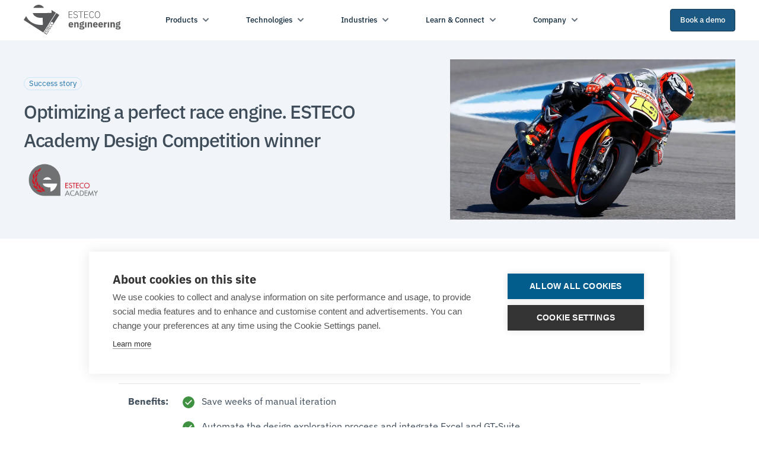

--- FILE ---
content_type: text/html; charset=UTF-8
request_url: https://engineering.esteco.com/resources/success-story/optimizing-race-engine-modefrontier/
body_size: 8869
content:
 <!doctype html> <html lang="en" class="soul-theme-corporate"> <head> <meta charset="utf-8"> <meta name="viewport" content="width=device-width,initial-scale=1"> <meta name="robots" content="max-snippet:-1, max-image-preview: large, max-video-preview: -1"> <script>((e,t,a,g)=>{e[g]=e[g]||[],e[g].push({"gtm.start":(new Date).getTime(),event:"gtm.js"}),e=t.getElementsByTagName(a)[0],(g=t.createElement(a)).async=!0,g.src="https://www.googletagmanager.com/gtm.js?id=GTM-T2FVQKR",e.parentNode.insertBefore(g,e)})(window,document,"script","dataLayer")</script> <script>function mcnHelper(){window.dataLayer=window.dataLayer||[];var o=window.dataLayer.push;window.dataLayer.push=function(){var e=o.apply(this,arguments);try{var n=arguments[0];if(!n||"undefined"==typeof SalesforceInteractions)return;for(var t={},a=Object.entries(n),r=0;r<a.length;r++)t[a[r][0].replace("gtm.","")]=a[r][1];if("gtm.click"===n.event&&!n.elementClasses.contains("ga-cta"))return;SalesforceInteractions.sendEvent({interaction:Object.assign({name:n.event.replaceAll("gtm.",""),eventType:n.event.replaceAll("gtm.",""),category:"engagement",pageUrl:window.location.href},t)})}catch(e){console.error("Errore nell'intercettazione Salesforce:",e)}return e}}document.addEventListener("DOMContentLoaded",mcnHelper)</script> <title>Optimizing race engine design | Success story | ESTECO</title> <meta property="og:title" content="Optimizing race engine design | Success story | ESTECO"> <link rel="canonical" href="https://engineering.esteco.com/resources/success-story/optimizing-race-engine-modefrontier/"> <meta name="description" content="See how Michael Bambula used ESTECO technology to automate design exploration, integrate third-party tools, and optimize race engine performance."> <meta property="og:description" content="See how Michael Bambula used ESTECO technology to automate design exploration, integrate third-party tools, and optimize race engine performance."> <meta name="twitter:description" content="See how Michael Bambula used ESTECO technology to automate design exploration, integrate third-party tools, and optimize race engine performance."> <meta name="twitter:title" content="Optimizing race engine design | Success story | ESTECO"> <meta name="twitter:card" content="summary_large_image"> <meta name="twitter:site" content="@esteco_mF"> <meta name="twitter:creator" content="@esteco_mF"> <meta name="twitter:image" content="https://engineering.esteco.com/assets/img/9g8a3XlK7X-1600.jpeg?skipCheck"> <meta property="og:image" content="https://engineering.esteco.com/assets/img/9g8a3XlK7X-1600.jpeg?skipCheck"> <link href="/assets/img/favicon.ico" rel="shortcut icon"> <link rel="apple-touch-icon" sizes="180x180" href="/assets/img/apple-touch-icon.png"> <link rel="icon" type="image/png" sizes="32x32" href="/assets/img/favicon-32x32.png"> <link rel="icon" type="image/png" sizes="16x16" href="/assets/img/favicon-16x16.png"> <link rel="mask-icon" href="/assets/img/safari-pinned-tab.svg" color="#24417f"> <link rel="preload" as="font" href="/assets/soul/soul-icons.woff2" type="font/woff2" crossorigin="use-credentials"/> <link rel="preload" as="font" href="/assets/soul/soul-roman.woff2" type="font/woff2" crossorigin="use-credentials"/> <link rel="preload" as="image" href="/assets/img/9g8a3XlK7X-1600.jpeg"> <meta name="msapplication-TileColor" content="#ffc40d"> <meta name="theme-color" content="#ffffff"> <meta content="/browserconfig.xml" name="msapplication-config"> <script type="module"> import { defineCustomElements } from '/assets/soul-web-components/loader/index.es2017.js';

		defineCustomElements(); </script> <link rel="dns-prefetch" href="https://cdn.cookiehub.eu"/> <link rel="dns-prefetch" href="https://dash.cookiehub.com"/> <link rel="dns-prefetch" href="https://region-eu.cookiehub.net"/> <link rel="dns-prefetch" href="https://www.googletagmanager.com"/> <link rel="preconnect" href="https://cdn.cookiehub.eu"/> <link rel="preconnect" href="https://dash.cookiehub.com"/> <link rel="preconnect" href="https://region-eu.cookiehub.net"/> <link rel="preconnect" href="https://www.googletagmanager.com"/> <link rel="preload" href="https://cdn.cookiehub.eu/c2/2d278545.js" as="script"/> <link rel="stylesheet" href="/styles/main.css"> <meta content="#fafafa" name="theme-color"> </head> <body class="soul-font-scale-m" id="success_story-page"> <script src="/assets/commons/js/utils.js"></script> <script src="/assets/commons/js/video-gallery.js"></script> <noscript> <iframe src="https://www.googletagmanager.com/ns.html?id=GTM-T2FVQKR" height="0" width="0" style="display:none;visibility:hidden"></iframe> </noscript> <header> <div class="esteco-column soul-font-scale-s"> <div class="soul-grid soul-grid--horizontal esteco-custom-grid-gap soul-grid--justify-space-between soul-grid--regular-gap soul-grid--align-center"><div class="soul-grid-item-auto-span soul-grid-item-auto-span-on-s soul-grid-item-auto-span-on-xs"> <a href="/" class="esteco-logo-container"> <img alt="Esteco engineering logo" loading="lazy" decoding="async" fetchPriority="auto" class="esteco-logo--sticky" src="/assets/img/L1hEv2eiWo-1158.svg" width="1158" height="349"> </a></div> <nav class="soul-grid-item-fill-span soul-grid-item-hidden-on-m soul-grid-item-hidden-on-s soul-grid-item-hidden-on-xs"><div class="soul-grid soul-grid--horizontal esteco-custom-grid-gap soul-grid--justify-start soul-grid--wrap soul-grid--regular-gap soul-grid--align-center"> <div class="soul-grid-item-auto-span"> <div class="esteco-vertical-separator--menu"></div> </div> <div class="soul-grid-item-auto-span"> <div class="soul-button-menu soul-button-menu--bottom-left esteco-menu-trigger"> <button href class="soul-button--ghost soul-button"> <div class="soul-button__text"> <div class="soul-label soul-label--strong">Products</div> </div><div class="soul-button__icon"> <soul-icon name="down" size="m"></soul-icon> </div></button> <div class="soul-context-menu"> <div class="soul-context-menu__section soul-space-inset-l"> <div class="soul-grid soul-grid--horizontal esteco-custom-grid-gap soul-grid--regular-gap soul-grid--align-top"> <div class="soul-grid-item-fill-span"> <ul class="l-block-list l-block-list--transparent l-block-list--stretched l-block-list--hover"> <li class="l-block-list__item"> <a href="/volta/" class="soul-space-inline-both-m"> <div class="soul-grid soul-grid--horizontal esteco-custom-grid-gap soul-grid--wrap soul-grid--align-center"><div class="soul-grid-item-auto-span soul-grid-item-auto-span-on-s soul-grid-item-auto-span-on-xs"><img alt="VOLTA logo circle" loading="lazy" decoding="async" fetchPriority="auto" class="esteco-menu-icon" src="/assets/img/9bRMGDePPQ-216.svg" width="216" height="208"></div><div class="soul-grid-item-fill-span soul-grid-item-fill-span-on-s soul-grid-item-fill-span-on-xs"><strong class="soul-text-indicator-primary soul-space-inline-left-s">VOLTA</strong></div><div class="soul-grid-item-12/12-span soul-grid-item-12/12-span-on-s soul-grid-item-12/12-span-on-xs"><div class="soul-label soul-label--reduced esteco-menu-description"> The digital engineering platform for simulation process and data management (SPDM) and multidisciplinary design optimization (MDO). </div></div></div> </a> </li> <li class="l-block-list__item"> <a href="/volta/volta-capabilities/" class="soul-space-inline-both-m"> <div class="soul-grid soul-grid--horizontal esteco-custom-grid-gap soul-grid--wrap soul-grid--align-center"><div class="soul-grid-item-fill-span soul-grid-item-fill-span-on-s soul-grid-item-fill-span-on-xs"><strong class="soul-text-indicator-primary">Capabilities</strong></div></div> </a> </li> <li class="l-block-list__item"> <a href="/volta/volta-apis/" class="soul-space-inline-both-m"> <div class="soul-grid soul-grid--horizontal esteco-custom-grid-gap soul-grid--wrap soul-grid--align-center"><div class="soul-grid-item-fill-span soul-grid-item-fill-span-on-s soul-grid-item-fill-span-on-xs"><strong class="soul-text-indicator-primary">Public APIs</strong></div></div> </a> </li> <li class="l-block-list__item"> <a href="/modefrontier/" class="soul-space-inline-both-m"> <div class="soul-grid soul-grid--horizontal esteco-custom-grid-gap soul-grid--wrap soul-grid--align-center"><div class="soul-grid-item-auto-span soul-grid-item-auto-span-on-s soul-grid-item-auto-span-on-xs"><img alt="modeFRONTIER logo small" loading="lazy" decoding="async" fetchPriority="auto" class="esteco-menu-icon" src="/assets/img/-7ZGP3u7UL-57.svg" width="57" height="57"></div><div class="soul-grid-item-fill-span soul-grid-item-fill-span-on-s soul-grid-item-fill-span-on-xs"><strong class="soul-text-indicator-primary soul-space-inline-left-s">modeFRONTIER</strong></div><div class="soul-grid-item-12/12-span soul-grid-item-12/12-span-on-s soul-grid-item-12/12-span-on-xs"><div class="soul-label soul-label--reduced esteco-menu-description"> The vendor agnostic software solution for engineering simulation process automation and design optimization. </div></div></div> </a> </li> <li class="l-block-list__item"> <a href="/modefrontier/modefrontier-capabilities/" class="soul-space-inline-both-m"> <div class="soul-grid soul-grid--horizontal esteco-custom-grid-gap soul-grid--wrap soul-grid--align-center"><div class="soul-grid-item-fill-span soul-grid-item-fill-span-on-s soul-grid-item-fill-span-on-xs"><strong class="soul-text-indicator-primary">Capabilities </strong></div></div> </a> </li> <li class="l-block-list__item"> <a href="/modefrontier/modefrontier-apis/" class="soul-space-inline-both-m"> <div class="soul-grid soul-grid--horizontal esteco-custom-grid-gap soul-grid--wrap soul-grid--align-center"><div class="soul-grid-item-fill-span soul-grid-item-fill-span-on-s soul-grid-item-fill-span-on-xs"><strong class="soul-text-indicator-primary">Python APIs</strong></div></div> </a> </li> </ul></div> <div class="soul-grid-item-auto-span"> <div class="soul-card soul-card--quiet-alternative soul-card--regular soul-card--fill-height"> <div class="soul-card__header"> <div class="soul-card__header-content"> <span class="soul-heading soul-heading--h6">Scenarios</span> </div> </div> <div class="soul-card__content-fill-height"> <nav> <a class="soul-navigation-item soul-navigation-item--secondary h-text-bold" href="/scenario/teams/"> <div class="soul-navigation-item__label">Teams</div> </a> <a class="soul-navigation-item soul-navigation-item--secondary h-text-bold" href="/scenario/enterprise/"> <div class="soul-navigation-item__label">Enterprise</div> </a> <a class="soul-navigation-item soul-navigation-item--secondary h-text-bold" href="/academy/"> <div class="soul-navigation-item__label">Academic</div> </a> </nav> </div> <div class="soul-card__content"> <div class="soul-space-stack-bottom-xs"> <a href="/demo/" class="soul-button--primary soul-button--fill soul-button"> Book a demo </a> </div> <a href="/contact-us/" class="soul-button--plain soul-button--fill soul-button"> Contact us </a> </div> </div> </div> </div> </div> </div> </div> </div> <div class="soul-grid-item-auto-span"> <div class="soul-button-menu soul-button-menu--bottom-left esteco-menu-trigger"> <button href class="soul-button--ghost soul-button"> <div class="soul-button__text"> <div class="soul-label soul-label--strong">Technologies</div> </div><div class="soul-button__icon"> <soul-icon name="down" size="m"></soul-icon> </div></button> <div class="soul-context-menu"> <div class="soul-context-menu__section soul-space-inset-l"> <div class="soul-grid soul-grid--horizontal esteco-custom-grid-gap soul-grid--regular-gap soul-grid--align-top"> <div class="soul-grid-item-fill-span"> <ul class="l-block-list l-block-list--transparent l-block-list--stretched l-block-list--hover"> <li class="l-block-list__item"> <a href="/technology/simulation-process-data-management/" class="soul-space-inline-both-m"> <div class="soul-grid soul-grid--horizontal esteco-custom-grid-gap soul-grid--wrap soul-grid--align-center"><div class="soul-grid-item-fill-span soul-grid-item-fill-span-on-s soul-grid-item-fill-span-on-xs"><strong class="soul-text-indicator-primary">Simulation Process and Data Management</strong></div></div> </a> </li> <li class="l-block-list__item"> <a href="/technology/simulation-process-integration-automation/" class="soul-space-inline-both-m"> <div class="soul-grid soul-grid--horizontal esteco-custom-grid-gap soul-grid--wrap soul-grid--align-center"><div class="soul-grid-item-fill-span soul-grid-item-fill-span-on-s soul-grid-item-fill-span-on-xs"><strong class="soul-text-indicator-primary">Simulation process integration and automation</strong></div></div> </a> </li> <li class="l-block-list__item"> <a href="/technology/design-optimization/" class="soul-space-inline-both-m"> <div class="soul-grid soul-grid--horizontal esteco-custom-grid-gap soul-grid--wrap soul-grid--align-center"><div class="soul-grid-item-fill-span soul-grid-item-fill-span-on-s soul-grid-item-fill-span-on-xs"><strong class="soul-text-indicator-primary">Design optimization</strong></div></div> </a> </li> <li class="l-block-list__item"> <a href="/technology/business-process-management/" class="soul-space-inline-both-m"> <div class="soul-grid soul-grid--horizontal esteco-custom-grid-gap soul-grid--wrap soul-grid--align-center"><div class="soul-grid-item-fill-span soul-grid-item-fill-span-on-s soul-grid-item-fill-span-on-xs"><strong class="soul-text-indicator-primary">Business Process Management</strong></div></div> </a> </li> <li class="l-block-list__item"> <a href="/technology/robust-design-and-reliability/" class="soul-space-inline-both-m"> <div class="soul-grid soul-grid--horizontal esteco-custom-grid-gap soul-grid--wrap soul-grid--align-center"><div class="soul-grid-item-fill-span soul-grid-item-fill-span-on-s soul-grid-item-fill-span-on-xs"><strong class="soul-text-indicator-primary">Robust Design and Reliability</strong></div></div> </a> </li> <li class="l-block-list__item"> <a href="/technology/simulation-data-analytics/" class="soul-space-inline-both-m"> <div class="soul-grid soul-grid--horizontal esteco-custom-grid-gap soul-grid--wrap soul-grid--align-center"><div class="soul-grid-item-fill-span soul-grid-item-fill-span-on-s soul-grid-item-fill-span-on-xs"><strong class="soul-text-indicator-primary">Simulation Data Analytics</strong></div></div> </a> </li> <li class="l-block-list__item"> <a href="/technology/hpc-and-cloud/" class="soul-space-inline-both-m"> <div class="soul-grid soul-grid--horizontal esteco-custom-grid-gap soul-grid--wrap soul-grid--align-center"><div class="soul-grid-item-fill-span soul-grid-item-fill-span-on-s soul-grid-item-fill-span-on-xs"><strong class="soul-text-indicator-primary">HPC and Cloud</strong></div></div> </a> </li> <li class="l-block-list__item"> <a href="/technology/response-surface-models-rsm/" class="soul-space-inline-both-m"> <div class="soul-grid soul-grid--horizontal esteco-custom-grid-gap soul-grid--wrap soul-grid--align-center"><div class="soul-grid-item-fill-span soul-grid-item-fill-span-on-s soul-grid-item-fill-span-on-xs"><strong class="soul-text-indicator-primary">Response Surface Models</strong></div></div> </a> </li> <li class="l-block-list__item"> <a href="/technology/ai-data-driven-modeling/" class="soul-space-inline-both-m"> <div class="soul-grid soul-grid--horizontal esteco-custom-grid-gap soul-grid--wrap soul-grid--align-center"><div class="soul-grid-item-fill-span soul-grid-item-fill-span-on-s soul-grid-item-fill-span-on-xs"><strong class="soul-text-indicator-primary">AI Data-Driven Modeling</strong></div></div> </a> </li> <li class="l-block-list__item"> <a href="/technology/model-based-systems-engineering/" class="soul-space-inline-both-m"> <div class="soul-grid soul-grid--horizontal esteco-custom-grid-gap soul-grid--wrap soul-grid--align-center"><div class="soul-grid-item-fill-span soul-grid-item-fill-span-on-s soul-grid-item-fill-span-on-xs"><strong class="soul-text-indicator-primary">Model-based systems engineering</strong></div></div> </a> </li> <li class="l-block-list__item"> <a href="/technology/" class="soul-space-inline-both-m"> <div class="soul-grid soul-grid--horizontal esteco-custom-grid-gap soul-grid--wrap soul-grid--align-center"><div class="soul-grid-item-fill-span soul-grid-item-fill-span-on-s soul-grid-item-fill-span-on-xs"><strong class="soul-text-indicator-primary">All technologies</strong></div></div> </a> </li> </ul></div> <div class="soul-grid-item-auto-span"> <div class="soul-card soul-card--quiet-alternative soul-card--regular soul-card--fill-height"> <div class="soul-card__header"> <div class="soul-card__header-content"> <span class="soul-heading soul-heading--h6">Scenarios</span> </div> </div> <div class="soul-card__content-fill-height"> <nav> <a class="soul-navigation-item soul-navigation-item--secondary h-text-bold" href="/scenario/teams/"> <div class="soul-navigation-item__label">Teams</div> </a> <a class="soul-navigation-item soul-navigation-item--secondary h-text-bold" href="/scenario/enterprise/"> <div class="soul-navigation-item__label">Enterprise</div> </a> <a class="soul-navigation-item soul-navigation-item--secondary h-text-bold" href="/academy/"> <div class="soul-navigation-item__label">Academic</div> </a> </nav> </div> <div class="soul-card__content"> <div class="soul-space-stack-bottom-xs"> <a href="/demo/" class="soul-button--primary soul-button--fill soul-button"> Book a demo </a> </div> <a href="/contact-us/" class="soul-button--plain soul-button--fill soul-button"> Contact us </a> </div> </div> </div> </div> </div> </div> </div> </div> <div class="soul-grid-item-auto-span"> <div class="soul-button-menu soul-button-menu--bottom-left esteco-menu-trigger"> <button href class="soul-button--ghost soul-button"> <div class="soul-button__text"> <div class="soul-label soul-label--strong">Industries</div> </div><div class="soul-button__icon"> <soul-icon name="down" size="m"></soul-icon> </div></button> <div class="soul-context-menu"> <div class="soul-context-menu__section soul-space-inset-l"> <div class="soul-grid soul-grid--horizontal esteco-custom-grid-gap soul-grid--regular-gap soul-grid--align-top"> <div class="soul-grid-item-fill-span"> <ul class="l-block-list l-block-list--transparent l-block-list--stretched l-block-list--hover"> <li class="l-block-list__item"> <a href="/industry/automotive/" class="soul-space-inline-both-m"> <div class="soul-grid soul-grid--horizontal esteco-custom-grid-gap soul-grid--wrap soul-grid--align-center"><div class="soul-grid-item-fill-span soul-grid-item-fill-span-on-s soul-grid-item-fill-span-on-xs"><strong class="soul-text-indicator-primary">Automotive and Ground Transportation</strong></div></div> </a> </li> <li class="l-block-list__item"> <a href="/industry/aerospace/" class="soul-space-inline-both-m"> <div class="soul-grid soul-grid--horizontal esteco-custom-grid-gap soul-grid--wrap soul-grid--align-center"><div class="soul-grid-item-fill-span soul-grid-item-fill-span-on-s soul-grid-item-fill-span-on-xs"><strong class="soul-text-indicator-primary">Aerospace</strong></div></div> </a> </li> <li class="l-block-list__item"> <a href="/industry/architecture-engineering-construction/" class="soul-space-inline-both-m"> <div class="soul-grid soul-grid--horizontal esteco-custom-grid-gap soul-grid--wrap soul-grid--align-center"><div class="soul-grid-item-fill-span soul-grid-item-fill-span-on-s soul-grid-item-fill-span-on-xs"><strong class="soul-text-indicator-primary">Architecture, Engineering and Construction</strong></div></div> </a> </li> <li class="l-block-list__item"> <a href="/industry/manufacturing-and-industrial-equipment/" class="soul-space-inline-both-m"> <div class="soul-grid soul-grid--horizontal esteco-custom-grid-gap soul-grid--wrap soul-grid--align-center"><div class="soul-grid-item-fill-span soul-grid-item-fill-span-on-s soul-grid-item-fill-span-on-xs"><strong class="soul-text-indicator-primary">Manufacturing and Industrial Equipment</strong></div></div> </a> </li> <li class="l-block-list__item"> <a href="/industry/consumer-goods/" class="soul-space-inline-both-m"> <div class="soul-grid soul-grid--horizontal esteco-custom-grid-gap soul-grid--wrap soul-grid--align-center"><div class="soul-grid-item-fill-span soul-grid-item-fill-span-on-s soul-grid-item-fill-span-on-xs"><strong class="soul-text-indicator-primary">Consumer Goods</strong></div></div> </a> </li> <li class="l-block-list__item"> <a href="/industry/marine/" class="soul-space-inline-both-m"> <div class="soul-grid soul-grid--horizontal esteco-custom-grid-gap soul-grid--wrap soul-grid--align-center"><div class="soul-grid-item-fill-span soul-grid-item-fill-span-on-s soul-grid-item-fill-span-on-xs"><strong class="soul-text-indicator-primary">Marine</strong></div></div> </a> </li> <li class="l-block-list__item"> <a href="/industry/healthcare/" class="soul-space-inline-both-m"> <div class="soul-grid soul-grid--horizontal esteco-custom-grid-gap soul-grid--wrap soul-grid--align-center"><div class="soul-grid-item-fill-span soul-grid-item-fill-span-on-s soul-grid-item-fill-span-on-xs"><strong class="soul-text-indicator-primary">Healthcare</strong></div></div> </a> </li> <li class="l-block-list__item"> <a href="/industry/electronics/" class="soul-space-inline-both-m"> <div class="soul-grid soul-grid--horizontal esteco-custom-grid-gap soul-grid--wrap soul-grid--align-center"><div class="soul-grid-item-fill-span soul-grid-item-fill-span-on-s soul-grid-item-fill-span-on-xs"><strong class="soul-text-indicator-primary">Electronics </strong></div></div> </a> </li> <li class="l-block-list__item"> <a href="/industry/energy/" class="soul-space-inline-both-m"> <div class="soul-grid soul-grid--horizontal esteco-custom-grid-gap soul-grid--wrap soul-grid--align-center"><div class="soul-grid-item-fill-span soul-grid-item-fill-span-on-s soul-grid-item-fill-span-on-xs"><strong class="soul-text-indicator-primary">Energy </strong></div></div> </a> </li> <li class="l-block-list__item"> <a href="/industry/" class="soul-space-inline-both-m"> <div class="soul-grid soul-grid--horizontal esteco-custom-grid-gap soul-grid--wrap soul-grid--align-center"><div class="soul-grid-item-fill-span soul-grid-item-fill-span-on-s soul-grid-item-fill-span-on-xs"><strong class="soul-text-indicator-primary">All industries</strong></div></div> </a> </li> </ul></div> <div class="soul-grid-item-auto-span"> <div class="soul-card soul-card--quiet-alternative soul-card--regular soul-card--fill-height"> <div class="soul-card__header"> <div class="soul-card__header-content"> <span class="soul-heading soul-heading--h6">Scenarios</span> </div> </div> <div class="soul-card__content-fill-height"> <nav> <a class="soul-navigation-item soul-navigation-item--secondary h-text-bold" href="/scenario/teams/"> <div class="soul-navigation-item__label">Teams</div> </a> <a class="soul-navigation-item soul-navigation-item--secondary h-text-bold" href="/scenario/enterprise/"> <div class="soul-navigation-item__label">Enterprise</div> </a> <a class="soul-navigation-item soul-navigation-item--secondary h-text-bold" href="/academy/"> <div class="soul-navigation-item__label">Academic</div> </a> </nav> </div> <div class="soul-card__content"> <div class="soul-space-stack-bottom-xs"> <a href="/demo/" class="soul-button--primary soul-button--fill soul-button"> Book a demo </a> </div> <a href="/contact-us/" class="soul-button--plain soul-button--fill soul-button"> Contact us </a> </div> </div> </div> </div> </div> </div> </div> </div> <div class="soul-grid-item-auto-span"> <div class="soul-button-menu soul-button-menu--bottom-left esteco-menu-trigger"> <button href class="soul-button--ghost soul-button"> <div class="soul-button__text"> <div class="soul-label soul-label--strong">Learn & Connect</div> </div><div class="soul-button__icon"> <soul-icon name="down" size="m"></soul-icon> </div></button> <div class="soul-context-menu"> <div class="soul-context-menu__section soul-space-inset-l"> <ul class="l-block-list l-block-list--transparent l-block-list--stretched l-block-list--hover"> <li class="l-block-list__item"> <a href="/events/" class="soul-space-inline-both-m"> <div class="soul-grid soul-grid--horizontal esteco-custom-grid-gap soul-grid--wrap soul-grid--align-center"><div class="soul-grid-item-fill-span soul-grid-item-fill-span-on-s soul-grid-item-fill-span-on-xs"><strong class="soul-text-indicator-primary">Events</strong></div></div> </a> </li> <li class="l-block-list__item"> <a href="/blog/" class="soul-space-inline-both-m"> <div class="soul-grid soul-grid--horizontal esteco-custom-grid-gap soul-grid--wrap soul-grid--align-center"><div class="soul-grid-item-fill-span soul-grid-item-fill-span-on-s soul-grid-item-fill-span-on-xs"><strong class="soul-text-indicator-primary">Blog</strong></div></div> </a> </li> <li class="l-block-list__item"> <a href="/resources/" class="soul-space-inline-both-m"> <div class="soul-grid soul-grid--horizontal esteco-custom-grid-gap soul-grid--wrap soul-grid--align-center"><div class="soul-grid-item-fill-span soul-grid-item-fill-span-on-s soul-grid-item-fill-span-on-xs"><strong class="soul-text-indicator-primary">Resource library</strong></div></div> </a> </li> <li class="l-block-list__item"> <a href="/technology-partners/" class="soul-space-inline-both-m"> <div class="soul-grid soul-grid--horizontal esteco-custom-grid-gap soul-grid--wrap soul-grid--align-center"><div class="soul-grid-item-fill-span soul-grid-item-fill-span-on-s soul-grid-item-fill-span-on-xs"><strong class="soul-text-indicator-primary">Technology partners</strong></div></div> </a> </li> <li class="l-block-list__item"> <a href="/academy/" class="soul-space-inline-both-m"> <div class="soul-grid soul-grid--horizontal esteco-custom-grid-gap soul-grid--wrap soul-grid--align-center"><div class="soul-grid-item-fill-span soul-grid-item-fill-span-on-s soul-grid-item-fill-span-on-xs"><strong class="soul-text-indicator-primary">Academia</strong></div></div> </a> </li><div class="soul-space-stack-both-s"><div class="soul-card__divider"></div></div> <li class="soul-space-stack-both-xs"> <a href="/demo/" class="soul-button--primary soul-button--fill soul-button">Book a demo</a> </li> <li class="soul-space-stack-top-xs"> <a href="/contact-us/" class="soul-button--plain soul-button--fill soul-button">Contact us</a> </li> </ul> </div> </div> </div> </div> <div class="soul-grid-item-auto-span"> <div class="soul-button-menu soul-button-menu--bottom-left esteco-menu-trigger"> <button href class="soul-button--ghost soul-button"> <div class="soul-button__text"> <div class="soul-label soul-label--strong">Company</div> </div><div class="soul-button__icon"> <soul-icon name="down" size="m"></soul-icon> </div></button> <div class="soul-context-menu"> <div class="soul-context-menu__section soul-space-inset-l"> <ul class="l-block-list l-block-list--transparent l-block-list--stretched l-block-list--hover"> <li class="l-block-list__item"> <a href="https://www.esteco.com" class="soul-space-inline-both-m"> <div class="soul-grid soul-grid--horizontal esteco-custom-grid-gap soul-grid--wrap soul-grid--align-center"><div class="soul-grid-item-fill-span soul-grid-item-fill-span-on-s soul-grid-item-fill-span-on-xs"><strong class="soul-text-indicator-primary">About ESTECO</strong></div></div> </a> </li> <li class="l-block-list__item"> <a href="https://www.esteco.com/story/" class="soul-space-inline-both-m"> <div class="soul-grid soul-grid--horizontal esteco-custom-grid-gap soul-grid--wrap soul-grid--align-center"><div class="soul-grid-item-fill-span soul-grid-item-fill-span-on-s soul-grid-item-fill-span-on-xs"><strong class="soul-text-indicator-primary">Story</strong></div></div> </a> </li> <li class="l-block-list__item"> <a href="https://www.esteco.com/mission-and-ethics/" class="soul-space-inline-both-m"> <div class="soul-grid soul-grid--horizontal esteco-custom-grid-gap soul-grid--wrap soul-grid--align-center"><div class="soul-grid-item-fill-span soul-grid-item-fill-span-on-s soul-grid-item-fill-span-on-xs"><strong class="soul-text-indicator-primary">Mission and Ethics</strong></div></div> </a> </li> <li class="l-block-list__item"> <a href="https://www.esteco.com/corporate-social-responsibility/" class="soul-space-inline-both-m"> <div class="soul-grid soul-grid--horizontal esteco-custom-grid-gap soul-grid--wrap soul-grid--align-center"><div class="soul-grid-item-fill-span soul-grid-item-fill-span-on-s soul-grid-item-fill-span-on-xs"><strong class="soul-text-indicator-primary">Corporate Social Responsibility</strong></div></div> </a> </li> <li class="l-block-list__item"> <a href="https://www.esteco.com/research/" class="soul-space-inline-both-m"> <div class="soul-grid soul-grid--horizontal esteco-custom-grid-gap soul-grid--wrap soul-grid--align-center"><div class="soul-grid-item-fill-span soul-grid-item-fill-span-on-s soul-grid-item-fill-span-on-xs"><strong class="soul-text-indicator-primary">Research</strong></div></div> </a> </li> <li class="l-block-list__item"> <a href="https://www.esteco.com/news/" class="soul-space-inline-both-m"> <div class="soul-grid soul-grid--horizontal esteco-custom-grid-gap soul-grid--wrap soul-grid--align-center"><div class="soul-grid-item-fill-span soul-grid-item-fill-span-on-s soul-grid-item-fill-span-on-xs"><strong class="soul-text-indicator-primary">News</strong></div></div> </a> </li> <li class="l-block-list__item"> <a href="https://jobs.esteco.com/" class="soul-space-inline-both-m"> <div class="soul-grid soul-grid--horizontal esteco-custom-grid-gap soul-grid--wrap soul-grid--align-center"><div class="soul-grid-item-fill-span soul-grid-item-fill-span-on-s soul-grid-item-fill-span-on-xs"><strong class="soul-text-indicator-primary">Careers</strong></div></div> </a> </li> <li class="l-block-list__item"> <a href="https://www.esteco.com/25-years-of-esteco/" class="soul-space-inline-both-m"> <div class="soul-grid soul-grid--horizontal esteco-custom-grid-gap soul-grid--wrap soul-grid--align-center"><div class="soul-grid-item-fill-span soul-grid-item-fill-span-on-s soul-grid-item-fill-span-on-xs"><strong class="soul-text-indicator-primary">25 years of ESTECO</strong></div></div> </a> </li> </ul> </div> </div> </div> </div></div></nav> <div class="soul-grid-item-auto-span soul-grid-item-hidden-on-m soul-grid-item-hidden-on-s soul-grid-item-hidden-on-xs"> <a href="/demo" class="soul-button--primary soul-button--fill soul-button"> <div class="soul-label soul-label--strong">Book a demo</div> </a> </div> <div class="soul-grid-item-fill-span soul-grid-item-hidden-on-xl soul-grid-item-hidden-on-l"> <div class="soul-grid soul-grid--horizontal soul-grid--regular-gap soul-grid--align-center soul-grid--justify-end esteco-mobile-header-gap"> <div class="soul-grid-item-auto-span soul-grid-item-hidden-on-xl soul-grid-item-hidden-on-l"> <a href="/demo" class="soul-button--primary soul-button--fill soul-button soul-button--compact"> <span class="soul-button__text">Book a demo</span> </a> </div> <nav class="soul-grid-item-auto-span soul-grid-item-hidden-on-xl soul-grid-item-hidden-on-l h-text-align-right"> <div class="mobile-menu"> <span class="h-text-align-right" id="mobile-menu-open"> <div class="soul-sign soul-sign--compact"> <span class="soul-sign__icon"><soul-icon name="menu" size="l"></soul-icon></span> <span class="soul-sign__text">Menu</span> </div> </span> <span class="h-text-align-right" id="mobile-menu-close"> <div class="soul-sign soul-sign--compact"> <span class="soul-sign__icon"><soul-icon name="close" size="l"></soul-icon></span> <span class="soul-sign__text">Close</span> </div> </span> <div class="menu-items"> <div class="soul-space-squish-l h-text-align-left"> <div class="soul-space-stack-bottom-m"> <span class="soul-label soul-label--strong soul-font-size-l">Menu</span> </div> <div class="soul-space-stack-both-xs"> <soul-accordion density="compact" background="alternative" expander-indicator-position="right"> <div slot="title" class="soul-heading soul-heading--h6">Products</div> <div slot="content"> <div class="h-text-bold"> <ul class="l-block-list l-block-list--transparent l-block-list--stretched l-block-list--hover"> <li class="l-block-list__item"> <a href="/volta/" class="soul-space-inline-both-m"> <div class="soul-grid soul-grid--horizontal esteco-custom-grid-gap soul-grid--wrap soul-grid--align-center"><div class="soul-grid-item-auto-span soul-grid-item-auto-span-on-s soul-grid-item-auto-span-on-xs"><img alt="VOLTA logo circle" loading="lazy" decoding="async" fetchPriority="auto" class="esteco-menu-icon" src="/assets/img/9bRMGDePPQ-216.svg" width="216" height="208"></div><div class="soul-grid-item-fill-span soul-grid-item-fill-span-on-s soul-grid-item-fill-span-on-xs"><strong class="soul-text-indicator-primary soul-space-inline-left-s">VOLTA</strong></div><div class="soul-grid-item-12/12-span soul-grid-item-12/12-span-on-s soul-grid-item-12/12-span-on-xs"><div class="soul-label soul-label--reduced esteco-menu-description"> The digital engineering platform for simulation process and data management (SPDM) and multidisciplinary design optimization (MDO). </div></div></div> </a> </li> <li class="l-block-list__item"> <a href="/volta/volta-capabilities/" class="soul-space-inline-both-m"> <div class="soul-grid soul-grid--horizontal esteco-custom-grid-gap soul-grid--wrap soul-grid--align-center"><div class="soul-grid-item-fill-span soul-grid-item-fill-span-on-s soul-grid-item-fill-span-on-xs"><strong class="soul-text-indicator-primary">Capabilities</strong></div></div> </a> </li> <li class="l-block-list__item"> <a href="/volta/volta-apis/" class="soul-space-inline-both-m"> <div class="soul-grid soul-grid--horizontal esteco-custom-grid-gap soul-grid--wrap soul-grid--align-center"><div class="soul-grid-item-fill-span soul-grid-item-fill-span-on-s soul-grid-item-fill-span-on-xs"><strong class="soul-text-indicator-primary">Public APIs</strong></div></div> </a> </li> <li class="l-block-list__item"> <a href="/modefrontier/" class="soul-space-inline-both-m"> <div class="soul-grid soul-grid--horizontal esteco-custom-grid-gap soul-grid--wrap soul-grid--align-center"><div class="soul-grid-item-auto-span soul-grid-item-auto-span-on-s soul-grid-item-auto-span-on-xs"><img alt="modeFRONTIER logo small" loading="lazy" decoding="async" fetchPriority="auto" class="esteco-menu-icon" src="/assets/img/-7ZGP3u7UL-57.svg" width="57" height="57"></div><div class="soul-grid-item-fill-span soul-grid-item-fill-span-on-s soul-grid-item-fill-span-on-xs"><strong class="soul-text-indicator-primary soul-space-inline-left-s">modeFRONTIER</strong></div><div class="soul-grid-item-12/12-span soul-grid-item-12/12-span-on-s soul-grid-item-12/12-span-on-xs"><div class="soul-label soul-label--reduced esteco-menu-description"> The vendor agnostic software solution for engineering simulation process automation and design optimization. </div></div></div> </a> </li> <li class="l-block-list__item"> <a href="/modefrontier/modefrontier-capabilities/" class="soul-space-inline-both-m"> <div class="soul-grid soul-grid--horizontal esteco-custom-grid-gap soul-grid--wrap soul-grid--align-center"><div class="soul-grid-item-fill-span soul-grid-item-fill-span-on-s soul-grid-item-fill-span-on-xs"><strong class="soul-text-indicator-primary">Capabilities </strong></div></div> </a> </li> <li class="l-block-list__item"> <a href="/modefrontier/modefrontier-apis/" class="soul-space-inline-both-m"> <div class="soul-grid soul-grid--horizontal esteco-custom-grid-gap soul-grid--wrap soul-grid--align-center"><div class="soul-grid-item-fill-span soul-grid-item-fill-span-on-s soul-grid-item-fill-span-on-xs"><strong class="soul-text-indicator-primary">Python APIs</strong></div></div> </a> </li> </ul> </div></div> </soul-accordion> </div> <div class="soul-space-stack-both-xs"> <soul-accordion density="compact" background="alternative" expander-indicator-position="right"> <div slot="title" class="soul-heading soul-heading--h6">Technologies</div> <div slot="content"> <div class="h-text-bold"> <ul class="l-block-list l-block-list--transparent l-block-list--stretched l-block-list--hover"> <li class="l-block-list__item"> <a href="/technology/simulation-process-data-management/" class="soul-space-inline-both-m"> <div class="soul-grid soul-grid--horizontal esteco-custom-grid-gap soul-grid--wrap soul-grid--align-center"><div class="soul-grid-item-fill-span soul-grid-item-fill-span-on-s soul-grid-item-fill-span-on-xs"><strong class="soul-text-indicator-primary">Simulation Process and Data Management</strong></div></div> </a> </li> <li class="l-block-list__item"> <a href="/technology/simulation-process-integration-automation/" class="soul-space-inline-both-m"> <div class="soul-grid soul-grid--horizontal esteco-custom-grid-gap soul-grid--wrap soul-grid--align-center"><div class="soul-grid-item-fill-span soul-grid-item-fill-span-on-s soul-grid-item-fill-span-on-xs"><strong class="soul-text-indicator-primary">Simulation process integration and automation</strong></div></div> </a> </li> <li class="l-block-list__item"> <a href="/technology/design-optimization/" class="soul-space-inline-both-m"> <div class="soul-grid soul-grid--horizontal esteco-custom-grid-gap soul-grid--wrap soul-grid--align-center"><div class="soul-grid-item-fill-span soul-grid-item-fill-span-on-s soul-grid-item-fill-span-on-xs"><strong class="soul-text-indicator-primary">Design optimization</strong></div></div> </a> </li> <li class="l-block-list__item"> <a href="/technology/business-process-management/" class="soul-space-inline-both-m"> <div class="soul-grid soul-grid--horizontal esteco-custom-grid-gap soul-grid--wrap soul-grid--align-center"><div class="soul-grid-item-fill-span soul-grid-item-fill-span-on-s soul-grid-item-fill-span-on-xs"><strong class="soul-text-indicator-primary">Business Process Management</strong></div></div> </a> </li> <li class="l-block-list__item"> <a href="/technology/robust-design-and-reliability/" class="soul-space-inline-both-m"> <div class="soul-grid soul-grid--horizontal esteco-custom-grid-gap soul-grid--wrap soul-grid--align-center"><div class="soul-grid-item-fill-span soul-grid-item-fill-span-on-s soul-grid-item-fill-span-on-xs"><strong class="soul-text-indicator-primary">Robust Design and Reliability</strong></div></div> </a> </li> <li class="l-block-list__item"> <a href="/technology/simulation-data-analytics/" class="soul-space-inline-both-m"> <div class="soul-grid soul-grid--horizontal esteco-custom-grid-gap soul-grid--wrap soul-grid--align-center"><div class="soul-grid-item-fill-span soul-grid-item-fill-span-on-s soul-grid-item-fill-span-on-xs"><strong class="soul-text-indicator-primary">Simulation Data Analytics</strong></div></div> </a> </li> <li class="l-block-list__item"> <a href="/technology/hpc-and-cloud/" class="soul-space-inline-both-m"> <div class="soul-grid soul-grid--horizontal esteco-custom-grid-gap soul-grid--wrap soul-grid--align-center"><div class="soul-grid-item-fill-span soul-grid-item-fill-span-on-s soul-grid-item-fill-span-on-xs"><strong class="soul-text-indicator-primary">HPC and Cloud</strong></div></div> </a> </li> <li class="l-block-list__item"> <a href="/technology/response-surface-models-rsm/" class="soul-space-inline-both-m"> <div class="soul-grid soul-grid--horizontal esteco-custom-grid-gap soul-grid--wrap soul-grid--align-center"><div class="soul-grid-item-fill-span soul-grid-item-fill-span-on-s soul-grid-item-fill-span-on-xs"><strong class="soul-text-indicator-primary">Response Surface Models</strong></div></div> </a> </li> <li class="l-block-list__item"> <a href="/technology/ai-data-driven-modeling/" class="soul-space-inline-both-m"> <div class="soul-grid soul-grid--horizontal esteco-custom-grid-gap soul-grid--wrap soul-grid--align-center"><div class="soul-grid-item-fill-span soul-grid-item-fill-span-on-s soul-grid-item-fill-span-on-xs"><strong class="soul-text-indicator-primary">AI Data-Driven Modeling</strong></div></div> </a> </li> <li class="l-block-list__item"> <a href="/technology/model-based-systems-engineering/" class="soul-space-inline-both-m"> <div class="soul-grid soul-grid--horizontal esteco-custom-grid-gap soul-grid--wrap soul-grid--align-center"><div class="soul-grid-item-fill-span soul-grid-item-fill-span-on-s soul-grid-item-fill-span-on-xs"><strong class="soul-text-indicator-primary">Model-based systems engineering</strong></div></div> </a> </li> <li class="l-block-list__item"> <a href="/technology/" class="soul-space-inline-both-m"> <div class="soul-grid soul-grid--horizontal esteco-custom-grid-gap soul-grid--wrap soul-grid--align-center"><div class="soul-grid-item-fill-span soul-grid-item-fill-span-on-s soul-grid-item-fill-span-on-xs"><strong class="soul-text-indicator-primary">All technologies</strong></div></div> </a> </li> </ul> </div></div> </soul-accordion> </div> <div class="soul-space-stack-both-xs"> <soul-accordion density="compact" background="alternative" expander-indicator-position="right"> <div slot="title" class="soul-heading soul-heading--h6">Industries</div> <div slot="content"> <div class="h-text-bold"> <ul class="l-block-list l-block-list--transparent l-block-list--stretched l-block-list--hover"> <li class="l-block-list__item"> <a href="/industry/automotive/" class="soul-space-inline-both-m"> <div class="soul-grid soul-grid--horizontal esteco-custom-grid-gap soul-grid--wrap soul-grid--align-center"><div class="soul-grid-item-fill-span soul-grid-item-fill-span-on-s soul-grid-item-fill-span-on-xs"><strong class="soul-text-indicator-primary">Automotive and Ground Transportation</strong></div></div> </a> </li> <li class="l-block-list__item"> <a href="/industry/aerospace/" class="soul-space-inline-both-m"> <div class="soul-grid soul-grid--horizontal esteco-custom-grid-gap soul-grid--wrap soul-grid--align-center"><div class="soul-grid-item-fill-span soul-grid-item-fill-span-on-s soul-grid-item-fill-span-on-xs"><strong class="soul-text-indicator-primary">Aerospace</strong></div></div> </a> </li> <li class="l-block-list__item"> <a href="/industry/architecture-engineering-construction/" class="soul-space-inline-both-m"> <div class="soul-grid soul-grid--horizontal esteco-custom-grid-gap soul-grid--wrap soul-grid--align-center"><div class="soul-grid-item-fill-span soul-grid-item-fill-span-on-s soul-grid-item-fill-span-on-xs"><strong class="soul-text-indicator-primary">Architecture, Engineering and Construction</strong></div></div> </a> </li> <li class="l-block-list__item"> <a href="/industry/manufacturing-and-industrial-equipment/" class="soul-space-inline-both-m"> <div class="soul-grid soul-grid--horizontal esteco-custom-grid-gap soul-grid--wrap soul-grid--align-center"><div class="soul-grid-item-fill-span soul-grid-item-fill-span-on-s soul-grid-item-fill-span-on-xs"><strong class="soul-text-indicator-primary">Manufacturing and Industrial Equipment</strong></div></div> </a> </li> <li class="l-block-list__item"> <a href="/industry/consumer-goods/" class="soul-space-inline-both-m"> <div class="soul-grid soul-grid--horizontal esteco-custom-grid-gap soul-grid--wrap soul-grid--align-center"><div class="soul-grid-item-fill-span soul-grid-item-fill-span-on-s soul-grid-item-fill-span-on-xs"><strong class="soul-text-indicator-primary">Consumer Goods</strong></div></div> </a> </li> <li class="l-block-list__item"> <a href="/industry/marine/" class="soul-space-inline-both-m"> <div class="soul-grid soul-grid--horizontal esteco-custom-grid-gap soul-grid--wrap soul-grid--align-center"><div class="soul-grid-item-fill-span soul-grid-item-fill-span-on-s soul-grid-item-fill-span-on-xs"><strong class="soul-text-indicator-primary">Marine</strong></div></div> </a> </li> <li class="l-block-list__item"> <a href="/industry/healthcare/" class="soul-space-inline-both-m"> <div class="soul-grid soul-grid--horizontal esteco-custom-grid-gap soul-grid--wrap soul-grid--align-center"><div class="soul-grid-item-fill-span soul-grid-item-fill-span-on-s soul-grid-item-fill-span-on-xs"><strong class="soul-text-indicator-primary">Healthcare</strong></div></div> </a> </li> <li class="l-block-list__item"> <a href="/industry/electronics/" class="soul-space-inline-both-m"> <div class="soul-grid soul-grid--horizontal esteco-custom-grid-gap soul-grid--wrap soul-grid--align-center"><div class="soul-grid-item-fill-span soul-grid-item-fill-span-on-s soul-grid-item-fill-span-on-xs"><strong class="soul-text-indicator-primary">Electronics </strong></div></div> </a> </li> <li class="l-block-list__item"> <a href="/industry/energy/" class="soul-space-inline-both-m"> <div class="soul-grid soul-grid--horizontal esteco-custom-grid-gap soul-grid--wrap soul-grid--align-center"><div class="soul-grid-item-fill-span soul-grid-item-fill-span-on-s soul-grid-item-fill-span-on-xs"><strong class="soul-text-indicator-primary">Energy </strong></div></div> </a> </li> <li class="l-block-list__item"> <a href="/industry/" class="soul-space-inline-both-m"> <div class="soul-grid soul-grid--horizontal esteco-custom-grid-gap soul-grid--wrap soul-grid--align-center"><div class="soul-grid-item-fill-span soul-grid-item-fill-span-on-s soul-grid-item-fill-span-on-xs"><strong class="soul-text-indicator-primary">All industries</strong></div></div> </a> </li> </ul> </div></div> </soul-accordion> </div> <div class="soul-space-stack-both-xs"> <soul-accordion density="compact" background="alternative" expander-indicator-position="right"> <div slot="title" class="soul-heading soul-heading--h6">Scenarios</div> <div slot="content"> <div class="h-text-bold"> <ul class="l-block-list l-block-list--transparent l-block-list--stretched l-block-list--hover"> <li class="l-block-list__item"> <a href="/scenario/teams/" class="soul-space-inline-both-m"> <div class="soul-grid soul-grid--horizontal esteco-custom-grid-gap soul-grid--wrap soul-grid--align-center"><div class="soul-grid-item-fill-span soul-grid-item-fill-span-on-s soul-grid-item-fill-span-on-xs"><strong class="soul-text-indicator-primary">Teams</strong></div></div> </a> </li> <li class="l-block-list__item"> <a href="/scenario/enterprise/" class="soul-space-inline-both-m"> <div class="soul-grid soul-grid--horizontal esteco-custom-grid-gap soul-grid--wrap soul-grid--align-center"><div class="soul-grid-item-fill-span soul-grid-item-fill-span-on-s soul-grid-item-fill-span-on-xs"><strong class="soul-text-indicator-primary">Enterprise</strong></div></div> </a> </li> <li class="l-block-list__item"> <a href="/academy/" class="soul-space-inline-both-m"> <div class="soul-grid soul-grid--horizontal esteco-custom-grid-gap soul-grid--wrap soul-grid--align-center"><div class="soul-grid-item-fill-span soul-grid-item-fill-span-on-s soul-grid-item-fill-span-on-xs"><strong class="soul-text-indicator-primary">Academic</strong></div></div> </a> </li> </ul> </div></div> </soul-accordion> </div> <div class="soul-space-stack-both-xs"> <soul-accordion density="compact" background="alternative" expander-indicator-position="right"> <div slot="title" class="soul-heading soul-heading--h6">Learn & Connect</div> <div slot="content"> <div class="h-text-bold"> <ul class="l-block-list l-block-list--transparent l-block-list--stretched l-block-list--hover"> <li class="l-block-list__item"> <a href="/events/" class="soul-space-inline-both-m"> <div class="soul-grid soul-grid--horizontal esteco-custom-grid-gap soul-grid--wrap soul-grid--align-center"><div class="soul-grid-item-fill-span soul-grid-item-fill-span-on-s soul-grid-item-fill-span-on-xs"><strong class="soul-text-indicator-primary">Events</strong></div></div> </a> </li> <li class="l-block-list__item"> <a href="/blog/" class="soul-space-inline-both-m"> <div class="soul-grid soul-grid--horizontal esteco-custom-grid-gap soul-grid--wrap soul-grid--align-center"><div class="soul-grid-item-fill-span soul-grid-item-fill-span-on-s soul-grid-item-fill-span-on-xs"><strong class="soul-text-indicator-primary">Blog</strong></div></div> </a> </li> <li class="l-block-list__item"> <a href="/resources/" class="soul-space-inline-both-m"> <div class="soul-grid soul-grid--horizontal esteco-custom-grid-gap soul-grid--wrap soul-grid--align-center"><div class="soul-grid-item-fill-span soul-grid-item-fill-span-on-s soul-grid-item-fill-span-on-xs"><strong class="soul-text-indicator-primary">Resource library</strong></div></div> </a> </li> <li class="l-block-list__item"> <a href="/technology-partners/" class="soul-space-inline-both-m"> <div class="soul-grid soul-grid--horizontal esteco-custom-grid-gap soul-grid--wrap soul-grid--align-center"><div class="soul-grid-item-fill-span soul-grid-item-fill-span-on-s soul-grid-item-fill-span-on-xs"><strong class="soul-text-indicator-primary">Technology partners</strong></div></div> </a> </li> <li class="l-block-list__item"> <a href="/academy/" class="soul-space-inline-both-m"> <div class="soul-grid soul-grid--horizontal esteco-custom-grid-gap soul-grid--wrap soul-grid--align-center"><div class="soul-grid-item-fill-span soul-grid-item-fill-span-on-s soul-grid-item-fill-span-on-xs"><strong class="soul-text-indicator-primary">Academia</strong></div></div> </a> </li> </ul> </div></div> </soul-accordion> </div> <div class="soul-space-stack-both-xs"> <soul-accordion density="compact" background="alternative" expander-indicator-position="right"> <div slot="title" class="soul-heading soul-heading--h6">Company</div> <div slot="content"> <div class="h-text-bold"> <ul class="l-block-list l-block-list--transparent l-block-list--stretched l-block-list--hover"> <li class="l-block-list__item"> <a href="https://www.esteco.com" class="soul-space-inline-both-m"> <div class="soul-grid soul-grid--horizontal esteco-custom-grid-gap soul-grid--wrap soul-grid--align-center"><div class="soul-grid-item-fill-span soul-grid-item-fill-span-on-s soul-grid-item-fill-span-on-xs"><strong class="soul-text-indicator-primary">About ESTECO</strong></div></div> </a> </li> <li class="l-block-list__item"> <a href="https://www.esteco.com/story/" class="soul-space-inline-both-m"> <div class="soul-grid soul-grid--horizontal esteco-custom-grid-gap soul-grid--wrap soul-grid--align-center"><div class="soul-grid-item-fill-span soul-grid-item-fill-span-on-s soul-grid-item-fill-span-on-xs"><strong class="soul-text-indicator-primary">Story</strong></div></div> </a> </li> <li class="l-block-list__item"> <a href="https://www.esteco.com/mission-and-ethics/" class="soul-space-inline-both-m"> <div class="soul-grid soul-grid--horizontal esteco-custom-grid-gap soul-grid--wrap soul-grid--align-center"><div class="soul-grid-item-fill-span soul-grid-item-fill-span-on-s soul-grid-item-fill-span-on-xs"><strong class="soul-text-indicator-primary">Mission and Ethics</strong></div></div> </a> </li> <li class="l-block-list__item"> <a href="https://www.esteco.com/corporate-social-responsibility/" class="soul-space-inline-both-m"> <div class="soul-grid soul-grid--horizontal esteco-custom-grid-gap soul-grid--wrap soul-grid--align-center"><div class="soul-grid-item-fill-span soul-grid-item-fill-span-on-s soul-grid-item-fill-span-on-xs"><strong class="soul-text-indicator-primary">Corporate Social Responsibility</strong></div></div> </a> </li> <li class="l-block-list__item"> <a href="https://www.esteco.com/research/" class="soul-space-inline-both-m"> <div class="soul-grid soul-grid--horizontal esteco-custom-grid-gap soul-grid--wrap soul-grid--align-center"><div class="soul-grid-item-fill-span soul-grid-item-fill-span-on-s soul-grid-item-fill-span-on-xs"><strong class="soul-text-indicator-primary">Research</strong></div></div> </a> </li> <li class="l-block-list__item"> <a href="https://www.esteco.com/news/" class="soul-space-inline-both-m"> <div class="soul-grid soul-grid--horizontal esteco-custom-grid-gap soul-grid--wrap soul-grid--align-center"><div class="soul-grid-item-fill-span soul-grid-item-fill-span-on-s soul-grid-item-fill-span-on-xs"><strong class="soul-text-indicator-primary">News</strong></div></div> </a> </li> <li class="l-block-list__item"> <a href="https://jobs.esteco.com/" class="soul-space-inline-both-m"> <div class="soul-grid soul-grid--horizontal esteco-custom-grid-gap soul-grid--wrap soul-grid--align-center"><div class="soul-grid-item-fill-span soul-grid-item-fill-span-on-s soul-grid-item-fill-span-on-xs"><strong class="soul-text-indicator-primary">Careers</strong></div></div> </a> </li> <li class="l-block-list__item"> <a href="https://www.esteco.com/25-years-of-esteco/" class="soul-space-inline-both-m"> <div class="soul-grid soul-grid--horizontal esteco-custom-grid-gap soul-grid--wrap soul-grid--align-center"><div class="soul-grid-item-fill-span soul-grid-item-fill-span-on-s soul-grid-item-fill-span-on-xs"><strong class="soul-text-indicator-primary">25 years of ESTECO</strong></div></div> </a> </li> </ul> </div></div> </soul-accordion> </div> </div> </div> </div> </nav> </div> </div> </div> </div> </header> <script type="application/ld+json"> {
        "@context": "https://schema.org",
        "@graph": [
            
            
                
                {
    
        "@type": "WebPage"
        ,"@id": "https://engineering.esteco.com/resources/success-story/optimizing-race-engine-modefrontier/#webpage"
        ,"url": "https://engineering.esteco.com/resources/success-story/optimizing-race-engine-modefrontier/"
        
        ,"name": "Optimizing a perfect race engine. ESTECO Academy Design Competition winner"
        ,"description": "See how Michael Bambula used ESTECO technology to automate design exploration, integrate third-party tools, and optimize race engine performance."
        ,"isPartOf": [
            
                {
                    "@id": "https://engineering.esteco.com/#website"
                }
            
                
                    ,{
                        "@id": "https://engineering.esteco.com/resources/#collection"
                    }
                
            
        ]
        
            
                ,"keywords": "race engine optimization, automotive engine performance, thermodynamic engine simulation, CAE for motorsport engineering, simulation-driven engine design"
            
        
        
            ,"publisher": {
                "@type": "Organization",
                "@id": "https://www.esteco.com/#organization"
            }
        
        
            ,"inLanguage": "en"
        
        
        ,"primaryImageOfPage": {
                "@type": "ImageObject",
                "url": "/uploads/moto_aprilia_b9792ec6f4.jpg",
                "caption": ""
        }
        
            
                ,"mainEntity": {
                
                    
                        "@id": "https://engineering.esteco.com/resources/success-story/optimizing-race-engine-modefrontier/#article"
                    
                    
                    
                    
                }
            
        
        
    
    
    ,"about": [
        
            {
                "@type": "Thing",
                "name": "Internal combustion engine"
                
                    ,"url": "https://en.wikipedia.org/wiki/Internal_combustion_engine"
                
            },
        
            {
                "@type": "Thing",
                "name": "Automotive engineering"
                
                    ,"url": "https://en.wikipedia.org/wiki/Automotive_engineering"
                
            },
        
            {
                "@type": "Thing",
                "name": "Engineering optimization"
                
                    ,"url": "https://en.wikipedia.org/wiki/Engineering_optimization"
                
            }
        
    ]

        
}

            
            
                ,
                {
    "@id": "https://engineering.esteco.com/resources/success-story/optimizing-race-engine-modefrontier/#breadcrumb",
    "@type": "BreadcrumbList",
    "itemListElement": [
            {
                "@type": "ListItem",
                "position": 1,
                "name": "Home"
                
                    ,"item": "https://engineering.esteco.com"
                
            }
        
                ,{
                    "@type": "ListItem",
                    "position": 2,
                    "name": "resources",
                    "item": "https://engineering.esteco.com/resources/"
                }

                ,{
                    "@type": "ListItem",
                    "position": 3,
                    "name": "success story",
                    "item": "https://engineering.esteco.com/resources/success-story/"
                }

                ,{
                    "@type": "ListItem",
                    "position": 4,
                    "name": "optimizing race engine modefrontier",
                    "item": "https://engineering.esteco.com/resources/success-story/optimizing-race-engine-modefrontier/"
                }
    ]
}

            
            
            
            
            
            
            
            
            
                ,
                {
    "@id": "https://engineering.esteco.com/resources/success-story/optimizing-race-engine-modefrontier/#article",
    "@type": "TechArticle",
    "headline": "Optimizing a perfect race engine. ESTECO Academy Design Competition winner",
    "name": "Optimizing race engine design | Success story | ESTECO",
    "description": "See how Michael Bambula used ESTECO technology to automate design exploration, integrate third-party tools, and optimize race engine performance.",
    "url": "https://engineering.esteco.com/resources/success-story/optimizing-race-engine-modefrontier/",
    "datePublished": "2021-02-02",
    "publisher": {
        "@id": "https://www.esteco.com/#organization"
    },
    "author": {
        "@type": "Organization",
        "name": "Micheal Bambula (University of Florida)",
        "description": "Micheal Bambula (University of Florida)",
        "image": {
            "@type": "ImageObject",
            "url": "/uploads/LOGO_ESTECO_ACADEMY_logo_Color_cb42434948.png"
        }
    },
    "inLanguage": "en"
    
        ,"mentions": [
            
            
            
                {
                    "@type": "SoftwareApplication",
                    "name": "modeFRONTIER"
                    
                        ,"url": "https://engineering.esteco.com/modefrontier/"
                    
                }
            
            
            
            ,
                {
                    "@type": "Organization",
                    "name": "Engine tuning"
                    
                        ,"url": "https://en.wikipedia.org/wiki/Engine_tuning"
                    
                },
            
                {
                    "@type": "Organization",
                    "name": "Thermodynamics"
                    
                        ,"url": "https://en.wikipedia.org/wiki/Thermodynamics"
                    
                },
            
                {
                    "@type": "Organization",
                    "name": "Computer-aided engineering"
                    
                        ,"url": "https://en.wikipedia.org/wiki/Computer-aided_engineering"
                    
                }
            
        ]
    
    
    
    
    ,"about": [
        
            {
                "@type": "Thing",
                "name": "Internal combustion engine"
                
                    ,"url": "https://en.wikipedia.org/wiki/Internal_combustion_engine"
                
            },
        
            {
                "@type": "Thing",
                "name": "Automotive engineering"
                
                    ,"url": "https://en.wikipedia.org/wiki/Automotive_engineering"
                
            },
        
            {
                "@type": "Thing",
                "name": "Engineering optimization"
                
                    ,"url": "https://en.wikipedia.org/wiki/Engineering_optimization"
                
            }
        
    ]

    ,"citation": {
        "@type": "CreativeWork",
        
            "name": "Optimizing a perfect race engine. ESTECO Academy Design Competition winner",
            "url": "https://engineering.esteco.com/resources/success-story/optimizing-race-engine-modefrontier/"
        
    }

}
            
            
            
            
            
            
            
        ]
    } </script> <main class="non-gated-resource"> <section class="esteco-hero esteco-hero-variable soul-background-alternative" style=""> <div class="esteco-column esteco-hero__content"> <div class="soul-grid soul-grid--horizontal soul-grid--comfortable-gap soul-grid--align-center soul-grid--wrap"> <div class="soul-grid-item-7/12-span soul-grid-item-6/12-span-on-m soul-grid-item-12/12-span-on-s soul-grid-item-12/12-span-on-xs"> <span class="a-badge--primary a-badge--outline a-badge a-badge--xs">Success story</span> <div class="soul-space-stack-both-s"> <h1 class="soul-heading soul-heading--h2">Optimizing a perfect race engine. ESTECO Academy Design Competition winner</h1> </div> <div class="soul-grid soul-grid--horizontal esteco-custom-grid-gap soul-grid--wrap soul-grid--comfortable-gap soul-grid--align-center"> <div class="soul-grid-item-auto-span"> <picture><source type="image/avif" srcset="/assets/img/zHIqcJzoWC-1472.avif 1472w" sizes="autopx"><source type="image/webp" srcset="/assets/img/zHIqcJzoWC-1472.webp 1472w" sizes="autopx"><img alt="ESTECO ACADEMY logo Color" loading="lazy" decoding="async" fetchPriority="auto" class="esteco-logo" src="/assets/img/zHIqcJzoWC-1472.png" width="1472" height="710"></picture> </div> </div> </div> <div class="soul-grid-item-5/12-span soul-grid-item-6/12-span-on-m soul-grid-item-12/12-span-on-s soul-grid-item-12/12-span-on-xs"> <div id="hero-images-container"> <picture><source type="image/avif" srcset="/assets/img/9g8a3XlK7X-400.avif 400w, /assets/img/9g8a3XlK7X-600.avif 600w, /assets/img/9g8a3XlK7X-1600.avif 1600w" sizes="(max-width: 600px) 600px,(max-width: 400px) 400px, 1600px"><source type="image/webp" srcset="/assets/img/9g8a3XlK7X-400.webp 400w, /assets/img/9g8a3XlK7X-600.webp 600w, /assets/img/9g8a3XlK7X-1600.webp 1600w" sizes="(max-width: 600px) 600px,(max-width: 400px) 400px, 1600px"><source type="image/jpeg" srcset="/assets/img/9g8a3XlK7X-400.jpeg 400w, /assets/img/9g8a3XlK7X-600.jpeg 600w, /assets/img/9g8a3XlK7X-1600.jpeg 1600w" sizes="(max-width: 600px) 600px,(max-width: 400px) 400px, 1600px"><img alt="Aprilia moto" loading="eager" decoding="async" fetchPriority="high" class="esteco-hero__image" style="background:#929397;background:linear-gradient(to bottom,#a2a299 0,#3b3740 100%)" src="/assets/img/9g8a3XlK7X-400.jpeg" width="1600" height="900"></picture> </div> </div> </div> </div> </section> <div class="soul-space-stack-top-3-xl"> <section class="esteco-column--narrow soul-space-stack-both-3-xl"> <ul class="l-block-list l-block-list--comfortable l-block-list--inner"> <li class="l-block-list__item"> <span class="h-text-bold">Institution:</span> Micheal Bambula (University of Florida) </li> <li class="l-block-list__item"> <span class="h-text-bold">ESTECO Software Solution: </span><a href="/modefrontier/" class="soul-link--plain soul-link">modeFRONTIER</a> </li> <li class="l-block-list__item"> <div class="soul-grid soul-grid--horizontal esteco-custom-grid-gap soul-grid--regular-gap soul-grid--align-start"> <div class="soul-grid-item-auto-span"> <span class="h-text-bold">Benefits: </span> </div> <div class="soul-grid-item-fill-span"> <div class="soul-space-stack-bottom-s benefit"> <div class="soul-grid soul-grid--horizontal esteco-custom-grid-gap soul-grid--compact-gap soul-grid--align-start"> <div class="soul-grid-item-auto-span"> <div class="soul-font-scale-s soul-space-stack-top-2-xs"> <soul-indicator inline size="s" type="positive"></soul-indicator> </div> </div> <div class="soul-grid-item-fill-span"> <em>Save weeks of manual iteration</em> </div> </div> </div> <div class="soul-space-stack-bottom-s benefit"> <div class="soul-grid soul-grid--horizontal esteco-custom-grid-gap soul-grid--compact-gap soul-grid--align-start"> <div class="soul-grid-item-auto-span"> <div class="soul-font-scale-s soul-space-stack-top-2-xs"> <soul-indicator inline size="s" type="positive"></soul-indicator> </div> </div> <div class="soul-grid-item-fill-span"> <em>Automate the design exploration process and integrate Excel and GT-Suite </em> </div> </div> </div> <div class="soul-space-stack-bottom-s benefit"> <div class="soul-grid soul-grid--horizontal esteco-custom-grid-gap soul-grid--compact-gap soul-grid--align-start"> <div class="soul-grid-item-auto-span"> <div class="soul-font-scale-s soul-space-stack-top-2-xs"> <soul-indicator inline size="s" type="positive"></soul-indicator> </div> </div> <div class="soul-grid-item-fill-span"> <em>Achieve significant performance improvements (64.2 hp @16500 rpm)</em> </div> </div> </div> </div> </div> </li> </ul> </section> </div> <section class="esteco-column--narrow soul-content soul-space-stack-both-3-xl"> <h2>modeFRONTIER enabled Michael Bambula of the University of Florida to run the workflow, integrate third-party software, automate the design exploration process and perform post-process analysis.</h2> <p>The winner, Michael Bambula of the <strong>University of Florida</strong>, presented a top-notch design project, in which he achieved significant performance improvements (64.2 hp @16500 rpm) while developing a <strong>complete model for a Moto3 bike</strong> and realistic simulations that also considered the specifics of the race track. Organized <strong>in partnership with Aprilia Racing and Gamma Technologies</strong>, the competition was open to teams of undergraduate and graduate engineering students. The challenge was to improve the design of a 4 stroke single cylinder engine through <a href="https://engineering.esteco.com/modefrontier/">multidisciplinary optimization</a> (using <strong>modeFRONTIER) and 1-D simulation of the engine system with GT-SUITE.</strong> The competition award included an internship opportunity at the <strong>APRILIA Racing team,</strong> which counts several World Championship Awards.</p> </section> <section class="esteco-column--narrow h-text-align-center soul-space-stack-bottom-3-xl"> <a download="download" href="https://cs.esteco.com/gated/download/public/96693307-dd56-4d39-9f93-9e07fd8ac554" class="soul-button--primary soul-button ga-download-button"> Download success story </a> </section> <section class="esteco-column--narrow soul-content soul-space-stack-bottom-3-xl"> <div class="soul-space-stack-both-xl"> <blockquote> <p class="soul-font-size-l">&quot;modeFRONTIER saved weeks of manual iteration and helped identify a better solution.&quot;</p> </blockquote> <div class="soul-space-stack-top-xl"> <div class="soul-space-inline-left-xs"> <span class="soul-label soul-label--strong soul-space-inline-left-xl">Michael Bambula</span> <span class="soul-label soul-label--micro soul-label--reduced soul-space-inline-left-xl">University of Florida Racing Team</span> </div> </div> </div> <p>The goal of the project was to maximize engine power. Due to the <strong>constrained engine architecture,</strong> an <strong>optimization of the Intake/Exhaust system</strong> was performed. <strong>Gamma Technologies</strong> supplied a set of simulation tools (<strong>GT-Suite</strong>) to develop the 1-D model of the high-performance engine. Various aspects of the base engine architecture were constrained such as Bore, Stroke, Con Rod Length, Engine Speed, Max Valve Diameters, Max Valve Lift, Max Throttle Diameter, Max Compression Ratio, Non-variable Cam Timing, and Naturally Aspirated. Considering these constraints, the <strong>optimization of the cylinder filling</strong> (Wave Dynamics) was seen as the logical design direction. <strong>modeFRONTIER workflow</strong> was used to <a href="https://engineering.esteco.com/technology/simulation-process-integration-automation/">automate the design exploration process</a> and integrate Excel and GT-Suite for computing lifts value intake and exhaust valve lift profiles and simulating the engine power output. During the development of the <strong>1-D Engine Model</strong> there were inherently many unknowns, therefore Michael made assumptions supported by rigorous research. The <strong>design variables related to the intake/ exhaust system were automatically found by modeFRONTIER</strong> to optimize the output results: sum of engine power across engine speeds speeds from lowest to highest respectively (11500 rpm to 17500 rpm). <strong>“modeFRONTIER ran 1000 different designs</strong> that varied the input parameters.</p> <p><strong>The Hybrid Algorithm did an amazing job at finding the optimum solutions based on the objective of maximizing the engine power”</strong> said Michael Bambula, University of Florida Racing Team. “The analysis went beyond just determining the most powerful engine”, continued Bambula, “in fact the final objective, aimed at determining whether a certain design is sufficient for motorsports, was to compare it to lap times. This is why it was decided that the final group of optimum results from <strong>modeFRONTIER</strong> would be simulated in <strong>OptimumLap</strong> software considering, among other assumptions, a Moto3 motorcycle model traversing the Phillip Island Grand Prix Circuit in Australia”.</p> </section> <section class="esteco-column--narrow soul-content soul-space-stack-both-3-xl"> <div class="soul-space-stack-top-xl"> <div class="soul-card--flat soul-card--regular soul-card"> <div class="soul-card__content"> <div class="soul-grid soul-grid--horizontal esteco-custom-grid-gap soul-grid--wrap soul-grid--comfortable-gap soul-grid--align-center"> <div class="soul-grid-item-1/6-span soul-grid-item-12/12-span-on-s soul-grid-item-12/12-span-on-xs"> <picture><source type="image/avif" srcset="/assets/img/zHIqcJzoWC-1472.avif 1472w" sizes="autopx"><source type="image/webp" srcset="/assets/img/zHIqcJzoWC-1472.webp 1472w" sizes="autopx"><img alt="ESTECO ACADEMY logo Color" loading="lazy" decoding="async" fetchPriority="auto" class="" src="/assets/img/zHIqcJzoWC-1472.png" width="1472" height="710"></picture> </div> <div class="soul-grid-item-5/6-span soul-grid-item-12/12-span-on-s soul-grid-item-12/12-span-on-xs"> <div class="soul-content soul-font-size-xs"> <div class="soul-heading soul-heading--h5 h-text-bold">Micheal Bambula (University of Florida)</div> <p>Michael Bambula was born in Fürth, Germany and initially moved to the Bahamas and then to South Florida with his twin brother Alex and mother Karin. He completed his Bachelors of Science in Mechanical Engineering with a focus on Energy Systems at the University of Central Florida in Orlando, Florida. During his time there he was heavily involved in the Formula SAE team; helping to design Brakes, Drivetrain, and Powertrain systems. He eventually managed the team in the 2014 - 2015 season to 2 national competitions. Michael is currently pursuing his Masters of Science in Mechanical Engineering with a focus on Thermal Sciences and Fluid Dynamics at the University of Florida while working in the Systems Analysis Team at Cummins Inc.</p> </div> </div> </div> </div> </div> </div> </section> <section> <div class="soul-background-interactive-primary-hover"> <div class="esteco-column soul-space-stack-top-xl"> <div class="soul-space-stack-both-3-xl"> <div class="soul-space-stack-bottom-s"> <div class="soul-grid soul-grid--horizontal esteco-custom-grid-gap soul-grid--wrap soul-grid--comfortable-gap soul-grid--align-center"> <div class="soul-grid-item-2/3-span soul-grid-item-12/12-span-on-s soul-grid-item-12/12-span-on-xs"> <h3 class="soul-heading soul-heading--h3 soul-text-on-dark"> Discover modeFRONTIER design optimization software </h3> </div> </div> </div> <div class="esteco-right-content"><a href="/modefrontier" class="soul-link--plain soul-text-link-on-dark soul-link">Learn more<soul-icon name="forward" size="m" inline></soul-icon></a></div> </div> </div> </div> </section> </main> <script>let downloadButtons=document.querySelectorAll("a.ga-download-button");downloadButtons&&0<downloadButtons.length&&downloadButtons.forEach(o=>{o.onclick=()=>{fetch("/l/1012992/2023-09-07/h5bb",{credentials:"include"})}})</script> <footer class="soul-background-neutral-50 soul-font-scale-s"> <div class="esteco-column soul-space-stack-top-xl"> <div class="soul-space-stack-bottom-xl"> <div class="soul-grid soul-grid--horizontal esteco-custom-grid-gap soul-grid--wrap soul-grid--comfortable-gap soul-grid--align-top"><div class="soul-grid-item-1/4-span soul-grid-item-1/2-span-on-m soul-grid-item-1/2-span-on-s soul-grid-item-12/12-span-on-xs"> <div class="soul-label soul-label--reduced soul-heading--h6"> <strong>Explore</strong> </div> <nav class="soul-space-stack-top-m"> <ul class="l-block-list l-block-list--transparent l-block-list--stretched"> <li class="l-block-list__item"> <a href="/volta/" class="soul-link--plain soul-link">VOLTA</a> </li> <li class="l-block-list__item"> <a href="/modefrontier/" class="soul-link--plain soul-link">modeFRONTIER</a> </li> <li class="l-block-list__item"> <a href="/technology/" class="soul-link--plain soul-link">Technologies</a> </li> <li class="l-block-list__item"> <a href="/industry/" class="soul-link--plain soul-link">Industries</a> </li></ul></nav></div><div class="soul-grid-item-1/4-span soul-grid-item-1/2-span-on-m soul-grid-item-1/2-span-on-s soul-grid-item-12/12-span-on-xs"> <div class="soul-label soul-label--reduced soul-heading--h6"> <strong>Learn</strong> </div> <nav class="soul-space-stack-top-m"> <ul class="l-block-list l-block-list--transparent l-block-list--stretched"> <li class="l-block-list__item"> <a href="/resources/?type=success-stories#searchResultsTitle" class="soul-link--plain soul-link">Testimonials</a> </li> <li class="l-block-list__item"> <a href="/blog/" class="soul-link--plain soul-link">Blog</a> </li> <li class="l-block-list__item"> <a href="/academy/" class="soul-link--plain soul-link">Academia</a> </li> <li class="l-block-list__item"> <a href="/resources/" class="soul-link--plain soul-link">Resource library</a> </li></ul></nav></div><div class="soul-grid-item-1/4-span soul-grid-item-1/2-span-on-m soul-grid-item-1/2-span-on-s soul-grid-item-12/12-span-on-xs"> <div class="soul-label soul-label--reduced soul-heading--h6"> <strong>Company</strong> </div> <nav class="soul-space-stack-top-m"> <ul class="l-block-list l-block-list--transparent l-block-list--stretched"> <li class="l-block-list__item"> <a href="https://www.esteco.com" class="soul-link--plain soul-link">About ESTECO</a> </li> <li class="l-block-list__item"> <a href="https://jobs.esteco.com/" class="soul-link--plain soul-link">Careers</a> </li> <li class="l-block-list__item"> <a href="/contact-us/" class="soul-link--plain soul-link">Contact us</a> </li> <li class="l-block-list__item"> <a href="https://www.esteco.com/25-years-of-esteco/" class="soul-link--plain soul-link">25 years of ESTECO</a> </li></ul></nav></div> <div class="soul-grid-item-1/4-span soul-grid-item-1/2-span-on-m soul-grid-item-1/2-span-on-s soul-grid-item-12/12-span-on-xs"> <div class="soul-label soul-label--reduced soul-space-stack-bottom-m"> <strong>GET OUR NEWSLETTER</strong> </div> <form action='/' class='soul-form soul-font-scale-s' data-contains-attachments='false' data-submit-to-netlify='false' id='newsletter' method='POST' name='newsletter'> <div class="soul-form__section" id="js-formSection592-container"> <div class="soul-space-stack-top-m"> <div class="soul-grid soul-grid--horizontal esteco-custom-grid-gap soul-grid--wrap soul-grid--compact-gap soul-grid--align-start"> <div class="js-form-field soul-grid-item-12/12-span" id="newsletter-email-container"> <div class="soul-form__item"> <soul-input-wrapper tooltip-position="top-start" label="Email address" additional-label="*" help-text status-message="This field must be a valid email address." soul-form-element="email"> <input id="newsletter-email" type="email" name="email" placeholder="" value="" required/></soul-input-wrapper> </div> </div><div class="soul-grid-item-12/12-span" id="js-newsletter-help-container"> <div class="soul-form__help" id="js-newsletter-help"> <div class="soul-content"> <p>By clicking, I accept the <a href="https://www.esteco.com/privacy-policy/">privacy policy</a>.</p> </div> </div> </div><div class="soul-grid-item--hidden" id="js-form-communication-positive" data-width="full"> <div class="soul-communication soul-communication--positive"> <span class="soul-communication__indicator"></span> <strong class="soul-communication__title">Thank you for subscribing</strong> <div class="soul-communication__close"> <button class="soul-button soul-button--ghost soul-button--compact soul-button--icon-only soul-button--pull-right" aria-label="Close message" onclick='closeCommunication("newsletter","js-form-communication-positive",event)'> <span class="a-icon a-icon--m a-icon--close"></span> </button> </div> </div> </div><div class="soul-grid-item--hidden" id="js-form-communication-critical" data-width="full"> <div class="soul-communication soul-communication--critical"> <span class="soul-communication__indicator"></span> <strong class="soul-communication__title">There was a problem with your submission</strong> <div class="soul-communication__close"> <button class="soul-button soul-button--ghost soul-button--compact soul-button--icon-only soul-button--pull-right" aria-label="Close message" onclick='closeCommunication("newsletter","js-form-communication-critical",event)'> <span class="a-icon a-icon--m a-icon--close"></span> </button> </div> <span class="soul-communication__content"><p>Please try again later.</p> </span> </div> </div><div class="soul-grid-item--hidden"> <div class="" id="bot-field-container"> <label>Don't fill this if you're human<input name="bot-field" id="bot-field"/></label> </div> </div><div class="soul-grid-item--hidden"> <div class="" id="form-name-container"> <label><input name="form-name" id="form-name" value="newsletter"/></label> </div> </div><div class="soul-grid-item-12/12-span"> <button type="submit" formnovalidate href class="soul-button--default soul-button">Subscribe</button> </div></div> </div> </div> </form> <script></script> </div> </div> </div> <div class="soul-space-stack-bottom-s"> <div class="soul-grid soul-grid--horizontal esteco-custom-grid-gap soul-grid--justify-space-between soul-grid--vertical-on-s soul-grid--vertical-on-xs soul-grid--regular-gap soul-grid--align-center"> <div class="soul-grid-item-auto-span"> <div class="soul-grid soul-grid--horizontal esteco-custom-grid-gap soul-grid--regular-gap soul-grid--align-center"> <div class="soul-grid-item-auto-span"> <a aria-label="ESTECO's Linkedin page" id href="https://www.linkedin.com/company/esteco-s-p-a" class="soul-link--ghost ga-social soul-link"><soul-icon name="linkedin" size="l" inline></soul-icon></a> </div> <div class="soul-grid-item-auto-span"> <a aria-label="ESTECO's Facebook profile" id href="https://www.facebook.com/ESTECO-166776810033909/" class="soul-link--ghost ga-social soul-link"><soul-icon name="facebook" size="l" inline></soul-icon></a> </div> <div class="soul-grid-item-auto-span"> <a aria-label="ESTECO's Twitter profile" id href="https://x.com/esteco_mF" class="soul-link--ghost ga-social soul-link"><soul-icon name="twitter" size="l" inline></soul-icon></a> </div> <div class="soul-grid-item-auto-span"> <a aria-label="ESTECO's Instagram profile" id href="https://www.instagram.com/esteco_technologies" class="soul-link--ghost ga-social soul-link"><soul-icon name="instagram" size="l" inline></soul-icon></a> </div> <div class="soul-grid-item-auto-span"> <a aria-label="ESTECO's YouTube channel" id href="https://www.youtube.com/user/estecosrlsoftware/featured" class="soul-link--ghost ga-social soul-link"><soul-icon name="youtube" size="l" inline></soul-icon></a> </div> </div> </div> <div class="soul-grid-item-fill-span"> <div class="h-text-align-center">&copy; Copyright 2026 ESTECO SpA All rights reserved - VAT Number IT01635250226</div> </div> <div class="soul-grid-item-auto-span"> <div class="soul-grid soul-grid--horizontal esteco-custom-grid-gap soul-grid--regular-gap soul-grid--align-center"> <div class="soul-grid-item-auto-span"><a href="https://www.esteco.com/privacy-policy/">Privacy policy</a></div> <div class="soul-grid-item-auto-span"><a href="https://www.esteco.com/cookie-policy/">Cookie policy</a></div> <div class="soul-grid-item-auto-span"><a href="https://esteco.segnalazioni.net/">Whistleblowing</a></div> </div> </div> </div> </div> </div> </footer> <script defer async src="/assets/commons/js/menu-handler.js"></script> <script defer async src="/assets/commons/js/form-helper.js"></script> <script defer async src="/assets/commons/js/form-submission-handler.js"></script> <script defer async src="/assets/commons/js/modal.js"></script> <script defer async src="/assets/commons/js/carousel.js"></script> <script defer async src="/assets/commons/js/accordion.js"></script> <script defer async type="module" src="/assets/commons/js/lite-vimeo.js"></script> <script defer async type="module" src="/assets/commons/js/lite-youtube.js"></script> </body> </html> 

--- FILE ---
content_type: text/css; charset=UTF-8
request_url: https://engineering.esteco.com/styles/main.css
body_size: 30493
content:
@charset "UTF-8";:root{--soul-assets-folder:/assets/soul}@font-face {font-family:"soul-sans";src:url("/assets/soul/soul-roman.woff2") format("woff2");font-weight:100 700;font-display:swap}@font-face {font-family:"soul-mono";src:url("/assets/soul/soul-mono.woff2") format("woff2");font-display:swap}@font-face {font-family:"soul";src:url("/assets/soul/soul-icons.woff2") format("woff2");font-display:block}*,*:before,*:after{box-sizing:border-box}h1,h2,h3,h4,h5,h6,p,blockquote,pre,dl,dd,ol,ul,form,fieldset,legend,table,th,td,caption,hr,dialog{margin:0;padding:0}a{color:inherit;cursor:pointer;text-decoration:none}dialog{color:inherit}fieldset{border:none;position:relative}abbr,u,ins{text-decoration:none}ins{border-bottom:1px solid}img{font-style:italic}label,button,select,option{cursor:pointer;font-family:inherit}button{color:var(--soul-theme-color-text-on-light)}textarea:active,textarea:focus{cursor:text;outline:none}main{display:block}html{color:var(--soul-theme-color-text-on-light);font-family:"soul-sans","Helvetica Neue",Arial,sans-serif;font-weight:400;font-style:normal}html,body{width:100%;margin:0}h1,h2,h3,h4,h5,h6{--soul-heading-color:var(--soul-theme-color-text-on-light);--soul-heading-h1-font-size:var(--soul-font-size-3-xl);--soul-heading-h1-line-height:var(--soul-line-height-3-xl);--soul-heading-h1-font-weight:500;--soul-heading-h2-font-size:var(--soul-font-size-2-xl);--soul-heading-h2-line-height:var(--soul-line-height-2-xl);--soul-heading-h2-font-weight:500;--soul-heading-h3-font-size:var(--soul-font-size-xl);--soul-heading-h3-line-height:var(--soul-line-height-xl);--soul-heading-h3-font-weight:500;--soul-heading-h4-font-size:var(--soul-font-size-l);--soul-heading-h4-line-height:var(--soul-line-height-l);--soul-heading-h4-font-weight:500;--soul-heading-h5-font-size:var(--soul-font-size-m);--soul-heading-h5-line-height:var(--soul-line-height-m);--soul-heading-h5-font-weight:450;--soul-heading-h6-font-size:var(--soul-font-size-xs);--soul-heading-h6-line-height:var(--soul-line-height-xs);--soul-heading-h6-font-weight:500;font-size:var(--_soul-heading-font-size);line-height:var(--_soul-heading-line-height);font-family:"soul-sans","Helvetica Neue",Arial,sans-serif;font-weight:var(--_soul-heading-font-weight);color:var(--soul-heading-color)}h1{--_soul-heading-font-size:var(--soul-heading-h1-font-size);--_soul-heading-line-height:var(--soul-heading-h1-line-height);--_soul-heading-font-weight:var(--soul-heading-h1-font-weight);--_soul-heading-letter-spacing:var(--soul-heading-h1-letter-spacing)}h2{--_soul-heading-font-size:var(--soul-heading-h2-font-size);--_soul-heading-line-height:var(--soul-heading-h2-line-height);--_soul-heading-font-weight:var(--soul-heading-h2-font-weight);--_soul-heading-letter-spacing:var(--soul-heading-h2-letter-spacing)}h3{--_soul-heading-font-size:var(--soul-heading-h3-font-size);--_soul-heading-line-height:var(--soul-heading-h3-line-height);--_soul-heading-font-weight:var(--soul-heading-h3-font-weight);--_soul-heading-letter-spacing:var(--soul-heading-h3-letter-spacing)}h4{--_soul-heading-font-size:var(--soul-heading-h4-font-size);--_soul-heading-line-height:var(--soul-heading-h4-line-height);--_soul-heading-font-weight:var(--soul-heading-h4-font-weight);--_soul-heading-letter-spacing:var(--soul-heading-h4-letter-spacing)}h5{--_soul-heading-font-size:var(--soul-heading-h5-font-size);--_soul-heading-line-height:var(--soul-heading-h5-line-height);--_soul-heading-font-weight:var(--soul-heading-h5-font-weight);--_soul-heading-letter-spacing:var(--soul-heading-h5-letter-spacing)}h6{--_soul-heading-font-size:var(--soul-heading-h6-font-size);--_soul-heading-line-height:var(--soul-heading-h6-line-height);--_soul-heading-font-weight:var(--soul-heading-h6-font-weight);--_soul-heading-letter-spacing:var(--soul-heading-h6-letter-spacing);text-transform:uppercase}p,ul,ol,summary{font-size:var(--soul-font-size-s);line-height:var(--soul-line-height-s)}small{font-size:var(--soul-font-size-2-xs);line-height:var(--soul-line-height-2-xs)}i{font-style:italic}strong,.h-text-bold{font-family:"soul-sans","Helvetica Neue",Arial,sans-serif;font-weight:800;font-style:normal}pre,code{font-family:"soul-mono","Menlo","DejaVu Sans Mono","Bitstream Vera Sans Mono",Courier,monospace;font-size:var(--soul-font-size-xs);line-height:var(--soul-line-height-xs)}::-moz-selection{background-color:hsl(205,97%,85%)}mark,::selection{background-color:hsl(205,97%,85%)}:root{--soul-theme-color-background-interactive-primary-normal:hsl(183,94%,28%);--soul-theme-color-background-interactive-primary-hover:hsl(183,95%,23%);--soul-theme-color-background-interactive-primary-active:hsl(183,96%,18%);--soul-theme-color-background-interactive-primary-selected:hsl(183,94%,13%);--soul-theme-color-border-dashed:hsl(215,21%,91%);--soul-theme-color-base:hsl(183,94%,28%);--soul-theme-color-accent:hsl(227,37%,43%);--soul-theme-color-hover:hsl(183,95%,23%);--soul-theme-color-icon-primary:hsl(183,94%,28%);--soul-theme-color-icon-secondary:hsl(227,37%,43%);--soul-theme-color-text-on-light:hsl(209,20%,25%);--soul-theme-color-text-bold-on-light:hsl(210,24%,16%);--soul-theme-color-text-link-on-light:hsl(183,95%,23%);--soul-theme-color-text-link-on-dark:hsl(189,38%,76%);--soul-theme-color-primary-50:hsl(187,30%,92%);--soul-theme-color-primary-100:hsl(189,38%,76%);--soul-theme-color-primary-200:hsl(187,41%,61%);--soul-theme-color-primary-300:hsl(184,44%,48%);--soul-theme-color-primary-400:hsl(181,65%,36%);--soul-theme-color-primary-500:hsl(183,94%,28%);--soul-theme-color-primary-600:hsl(183,95%,23%);--soul-theme-color-primary-700:hsl(183,96%,18%);--soul-theme-color-primary-800:hsl(183,94%,13%);--soul-theme-color-primary-900:hsl(183,95%,8%);--soul-theme-color-secondary-50:hsl(222,46%,93%);--soul-theme-color-secondary-100:hsl(226,56%,81%);--soul-theme-color-secondary-200:hsl(227,46%,69%);--soul-theme-color-secondary-300:hsl(227,41%,60%);--soul-theme-color-secondary-400:hsl(227,34%,50%);--soul-theme-color-secondary-500:hsl(227,37%,43%);--soul-theme-color-secondary-600:hsl(226,37%,37%);--soul-theme-color-secondary-700:hsl(228,32%,29%);--soul-theme-color-secondary-800:hsl(227,27%,20%);--soul-theme-color-secondary-900:hsl(227,23%,12%);--soul-theme-color-neutral-50:hsl(210,40%,98%);--soul-theme-color-neutral-100:hsl(216,33%,96%);--soul-theme-color-neutral-200:hsl(215,21%,91%);--soul-theme-color-neutral-300:hsl(213,16%,82%);--soul-theme-color-neutral-400:hsl(211,13%,65%);--soul-theme-color-neutral-500:hsl(211,12%,43%);--soul-theme-color-neutral-600:hsl(209,14%,37%);--soul-theme-color-neutral-700:hsl(209,18%,30%);--soul-theme-color-neutral-800:hsl(209,20%,25%);--soul-theme-color-neutral-900:hsl(210,24%,16%)}.soul-theme-teal{--soul-theme-color-background-interactive-primary-normal:hsl(183,94%,28%);--soul-theme-color-background-interactive-primary-hover:hsl(183,95%,23%);--soul-theme-color-background-interactive-primary-active:hsl(183,96%,18%);--soul-theme-color-background-interactive-primary-selected:hsl(183,94%,13%);--soul-theme-color-border-dashed:hsl(215,21%,91%);--soul-theme-color-base:hsl(183,94%,28%);--soul-theme-color-accent:hsl(227,37%,43%);--soul-theme-color-hover:hsl(183,95%,23%);--soul-theme-color-icon-primary:hsl(183,94%,28%);--soul-theme-color-icon-secondary:hsl(227,37%,43%);--soul-theme-color-text-on-light:hsl(209,20%,25%);--soul-theme-color-text-bold-on-light:hsl(210,24%,16%);--soul-theme-color-text-link-on-light:hsl(183,95%,23%);--soul-theme-color-text-link-on-dark:hsl(189,38%,76%);--soul-theme-color-primary-50:hsl(187,30%,92%);--soul-theme-color-primary-100:hsl(189,38%,76%);--soul-theme-color-primary-200:hsl(187,41%,61%);--soul-theme-color-primary-300:hsl(184,44%,48%);--soul-theme-color-primary-400:hsl(181,65%,36%);--soul-theme-color-primary-500:hsl(183,94%,28%);--soul-theme-color-primary-600:hsl(183,95%,23%);--soul-theme-color-primary-700:hsl(183,96%,18%);--soul-theme-color-primary-800:hsl(183,94%,13%);--soul-theme-color-primary-900:hsl(183,95%,8%);--soul-theme-color-secondary-50:hsl(222,46%,93%);--soul-theme-color-secondary-100:hsl(226,56%,81%);--soul-theme-color-secondary-200:hsl(227,46%,69%);--soul-theme-color-secondary-300:hsl(227,41%,60%);--soul-theme-color-secondary-400:hsl(227,34%,50%);--soul-theme-color-secondary-500:hsl(227,37%,43%);--soul-theme-color-secondary-600:hsl(226,37%,37%);--soul-theme-color-secondary-700:hsl(228,32%,29%);--soul-theme-color-secondary-800:hsl(227,27%,20%);--soul-theme-color-secondary-900:hsl(227,23%,12%);--soul-theme-color-neutral-50:hsl(210,40%,98%);--soul-theme-color-neutral-100:hsl(216,33%,96%);--soul-theme-color-neutral-200:hsl(215,21%,91%);--soul-theme-color-neutral-300:hsl(213,16%,82%);--soul-theme-color-neutral-400:hsl(211,13%,65%);--soul-theme-color-neutral-500:hsl(211,12%,43%);--soul-theme-color-neutral-600:hsl(209,14%,37%);--soul-theme-color-neutral-700:hsl(209,18%,30%);--soul-theme-color-neutral-800:hsl(209,20%,25%);--soul-theme-color-neutral-900:hsl(210,24%,16%)}.soul-theme-blue{--soul-theme-color-background-interactive-primary-normal:hsl(221,56%,32%);--soul-theme-color-background-interactive-primary-hover:hsl(221,56%,24%);--soul-theme-color-background-interactive-primary-active:hsl(220,56%,17%);--soul-theme-color-background-interactive-primary-selected:hsl(221,61%,11%);--soul-theme-color-border-dashed:hsl(215,21%,91%);--soul-theme-color-base:hsl(221,56%,32%);--soul-theme-color-accent:hsl(19,86%,56%);--soul-theme-color-hover:hsl(221,56%,24%);--soul-theme-color-icon-primary:hsl(221,56%,32%);--soul-theme-color-icon-secondary:hsl(19,86%,56%);--soul-theme-color-text-on-light:hsl(209,20%,25%);--soul-theme-color-text-bold-on-light:hsl(210,24%,16%);--soul-theme-color-text-link-on-light:hsl(205,76%,39%);--soul-theme-color-text-link-on-dark:hsl(205,97%,85%);--soul-theme-color-primary-50:hsl(211,54%,94%);--soul-theme-color-primary-100:hsl(215,47%,81%);--soul-theme-color-primary-200:hsl(217,44%,69%);--soul-theme-color-primary-300:hsl(217,41%,59%);--soul-theme-color-primary-400:hsl(217,41%,50%);--soul-theme-color-primary-500:hsl(221,50%,40%);--soul-theme-color-primary-600:hsl(221,56%,32%);--soul-theme-color-primary-700:hsl(221,56%,24%);--soul-theme-color-primary-800:hsl(220,56%,17%);--soul-theme-color-primary-900:hsl(221,61%,11%);--soul-theme-color-secondary-50:hsl(30,100%,93%);--soul-theme-color-secondary-100:hsl(33,84%,88%);--soul-theme-color-secondary-200:hsl(29,85%,80%);--soul-theme-color-secondary-300:hsl(24,86%,72%);--soul-theme-color-secondary-400:hsl(20,86%,64%);--soul-theme-color-secondary-500:hsl(19,86%,56%);--soul-theme-color-secondary-600:hsl(17,69%,44%);--soul-theme-color-secondary-700:hsl(13,71%,29%);--soul-theme-color-secondary-800:hsl(7,74%,16%);--soul-theme-color-secondary-900:hsl(3,78%,11%);--soul-theme-color-neutral-50:hsl(210,40%,98%);--soul-theme-color-neutral-100:hsl(216,33%,96%);--soul-theme-color-neutral-200:hsl(215,21%,91%);--soul-theme-color-neutral-300:hsl(213,16%,82%);--soul-theme-color-neutral-400:hsl(211,13%,65%);--soul-theme-color-neutral-500:hsl(211,12%,43%);--soul-theme-color-neutral-600:hsl(209,14%,37%);--soul-theme-color-neutral-700:hsl(209,18%,30%);--soul-theme-color-neutral-800:hsl(209,20%,25%);--soul-theme-color-neutral-900:hsl(210,24%,16%)}.soul-theme-corporate{--soul-theme-color-background-interactive-primary-normal:hsl(204,65%,31%);--soul-theme-color-background-interactive-primary-hover:hsl(204,60%,20%);--soul-theme-color-background-interactive-primary-active:hsl(204,54%,15%);--soul-theme-color-background-interactive-primary-selected:hsl(204,54%,15%);--soul-theme-color-border-dashed:hsl(215,21%,91%);--soul-theme-color-base:hsl(204,65%,31%);--soul-theme-color-accent:hsl(54,57%,50%);--soul-theme-color-hover:hsl(204,60%,20%);--soul-theme-color-icon-primary:hsl(204,65%,31%);--soul-theme-color-icon-secondary:hsl(54,57%,50%);--soul-theme-color-text-on-light:hsl(209,18%,30%);--soul-theme-color-text-bold-on-light:hsl(204,54%,15%);--soul-theme-color-text-link-on-light:hsl(205,76%,39%);--soul-theme-color-text-link-on-dark:hsl(205,97%,85%);--soul-theme-color-primary-50:hsl(201,80%,93%);--soul-theme-color-primary-100:hsl(202,67%,88%);--soul-theme-color-primary-200:hsl(203,65%,78%);--soul-theme-color-primary-300:hsl(203,65%,69%);--soul-theme-color-primary-400:hsl(204,64%,58%);--soul-theme-color-primary-500:hsl(204,58%,49%);--soul-theme-color-primary-600:hsl(204,67%,41%);--soul-theme-color-primary-700:hsl(204,65%,31%);--soul-theme-color-primary-800:hsl(204,60%,20%);--soul-theme-color-primary-900:hsl(204,54%,15%);--soul-theme-color-secondary-50:hsl(56,100%,86%);--soul-theme-color-secondary-100:hsl(56,89%,78%);--soul-theme-color-secondary-200:hsl(56,85%,68%);--soul-theme-color-secondary-300:hsl(56,79%,60%);--soul-theme-color-secondary-400:hsl(56,73%,53%);--soul-theme-color-secondary-500:hsl(54,57%,50%);--soul-theme-color-secondary-600:hsl(52,50%,46%);--soul-theme-color-secondary-700:hsl(49,38%,39%);--soul-theme-color-secondary-800:hsl(44,28%,29%);--soul-theme-color-secondary-900:hsl(42,20%,17%);--soul-theme-color-neutral-50:hsl(210,40%,98%);--soul-theme-color-neutral-100:hsl(216,33%,96%);--soul-theme-color-neutral-200:hsl(215,21%,91%);--soul-theme-color-neutral-300:hsl(213,16%,82%);--soul-theme-color-neutral-400:hsl(211,13%,65%);--soul-theme-color-neutral-500:hsl(211,12%,43%);--soul-theme-color-neutral-600:hsl(209,14%,37%);--soul-theme-color-neutral-700:hsl(209,18%,30%);--soul-theme-color-neutral-800:hsl(209,20%,25%);--soul-theme-color-neutral-900:hsl(210,24%,16%)}.soul-theme-academy{--soul-theme-color-background-interactive-primary-normal:hsl(204,65%,31%);--soul-theme-color-background-interactive-primary-hover:hsl(204,60%,20%);--soul-theme-color-background-interactive-primary-active:hsl(204,54%,15%);--soul-theme-color-background-interactive-primary-selected:hsl(204,54%,15%);--soul-theme-color-border-dashed:hsl(215,21%,91%);--soul-theme-color-base:hsl(204,65%,31%);--soul-theme-color-accent:hsl(0,67%,44%);--soul-theme-color-hover:hsl(204,60%,20%);--soul-theme-color-icon-primary:hsl(204,65%,31%);--soul-theme-color-icon-secondary:hsl(0,67%,44%);--soul-theme-color-text-on-light:hsl(209,18%,30%);--soul-theme-color-text-bold-on-light:hsl(204,54%,15%);--soul-theme-color-text-link-on-light:hsl(205,76%,39%);--soul-theme-color-text-link-on-dark:hsl(205,97%,85%);--soul-theme-color-primary-50:hsl(201,80%,93%);--soul-theme-color-primary-100:hsl(202,67%,88%);--soul-theme-color-primary-200:hsl(203,65%,78%);--soul-theme-color-primary-300:hsl(203,65%,69%);--soul-theme-color-primary-400:hsl(204,64%,58%);--soul-theme-color-primary-500:hsl(204,58%,49%);--soul-theme-color-primary-600:hsl(204,67%,41%);--soul-theme-color-primary-700:hsl(204,65%,31%);--soul-theme-color-primary-800:hsl(204,60%,20%);--soul-theme-color-primary-900:hsl(204,54%,15%);--soul-theme-color-secondary-50:hsl(0,89%,96%);--soul-theme-color-secondary-100:hsl(0,82%,89%);--soul-theme-color-secondary-200:hsl(0,77%,78%);--soul-theme-color-secondary-300:hsl(0,71%,66%);--soul-theme-color-secondary-400:hsl(0,64%,55%);--soul-theme-color-secondary-500:hsl(0,67%,44%);--soul-theme-color-secondary-600:hsl(0,72%,38%);--soul-theme-color-secondary-700:hsl(0,79%,32%);--soul-theme-color-secondary-800:hsl(0,85%,25%);--soul-theme-color-secondary-900:hsl(0,92%,20%);--soul-theme-color-neutral-50:hsl(210,40%,98%);--soul-theme-color-neutral-100:hsl(216,33%,96%);--soul-theme-color-neutral-200:hsl(215,21%,91%);--soul-theme-color-neutral-300:hsl(213,16%,82%);--soul-theme-color-neutral-400:hsl(211,13%,65%);--soul-theme-color-neutral-500:hsl(211,12%,43%);--soul-theme-color-neutral-600:hsl(209,14%,37%);--soul-theme-color-neutral-700:hsl(209,18%,30%);--soul-theme-color-neutral-800:hsl(209,20%,25%);--soul-theme-color-neutral-900:hsl(210,24%,16%)}.soul-button{--soul-button-border-width:1px;--soul-button-border-color:hsla(0,0%,100%,0);--soul-button-font-size:var(--soul-font-size-s);--soul-button-line-height:var(--soul-line-height-s);--soul-button-font-wheight:450;--soul-button-shadow-outline:0 0 0 0 hsla(0,0%,100%,0);--soul-button-shadow-outline-disabled:0 0 0 0 hsla(0,0%,100%,0);--soul-button-border-radius:0.25rem;--soul-button-text-color-disabled:var(--soul-theme-color-neutral-400);--soul-button-background-color-base:hsla(0,0%,100%,0);--soul-button-background-color-disabled:var(--soul-theme-color-neutral-200);--soul-button-icon-color:var(--soul-theme-color-neutral-500);--soul-button-transition-property:background-color,border-color;--soul-button-transition-duration:150ms;--soul-button-transition-timing-function:ease;--soul-button-default-border-color-normal:var(--soul-theme-color-neutral-200);--soul-button-default-border-color-hover:var(--soul-theme-color-neutral-300);--soul-button-default-border-color-active:var(--soul-theme-color-neutral-300);--soul-button-default-border-color-selected:var(--soul-theme-color-neutral-600);--soul-button-default-shadow-outline-normal:0 0 0 0 hsla(0,0%,100%,0);--soul-button-default-shadow-outline-hover:0 0 0 0 hsla(0,0%,100%,0);--soul-button-default-shadow-outline-active:0 0 0 0 hsla(0,0%,100%,0);--soul-button-default-shadow-outline-focus:0 0 0 0 hsla(0,0%,100%,0);--soul-button-default-shadow-outline-focus-keyboard:0px 0px 0px 2px var(--soul-theme-color-primary-200);--soul-button-default-text-color:var(--soul-theme-color-text-on-light);--soul-button-default-padding-vertical:0.5rem;--soul-button-default-padding-horizontal:1rem;--soul-button-default-background-color-normal:var(--soul-theme-color-neutral-50);--soul-button-default-background-color-hover:var(--soul-theme-color-neutral-200);--soul-button-default-background-color-active:var(--soul-theme-color-neutral-300);--soul-button-default-text-padding:0 0 0 0.25rem;--soul-button-primary-border-color-normal:var(--soul-theme-color-background-interactive-primary-hover);--soul-button-primary-border-color-hover:var(--soul-theme-color-background-interactive-primary-active);--soul-button-primary-border-color-active:var(--soul-theme-color-background-interactive-primary-active);--soul-button-primary-border-color-selected:var(--soul-theme-color-background-interactive-primary-selected);--soul-button-primary-shadow-outline-normal:0 0 0 0 hsla(0,0%,100%,0);--soul-button-primary-shadow-outline-focus:0 0 0 0 hsla(0,0%,100%,0);--soul-button-primary-shadow-outline-focus-keyboard:0px 0px 0px 2px var(--soul-theme-color-primary-200);--soul-button-primary-text-color:hsl(0,0%,100%);--soul-button-primary-selected-text-color:hsl(0,0%,100%);--soul-button-primary-background-color-normal:var(--soul-theme-color-background-interactive-primary-normal);--soul-button-primary-background-color-hover:var(--soul-theme-color-background-interactive-primary-hover);--soul-button-primary-background-color-active:var(--soul-theme-color-background-interactive-primary-active);--soul-button-primary-selected-background-color:var(--soul-theme-color-background-interactive-primary-selected);--soul-button-ghost-border-color-normal:hsla(0,0%,100%,0);--soul-button-ghost-border-color-hover:var(--soul-theme-color-neutral-200);--soul-button-ghost-border-color-active:var(--soul-theme-color-neutral-300);--soul-button-ghost-border-color-selected:var(--soul-theme-color-neutral-600);--soul-button-ghost-shadow-outline-normal:0 0 0 0 hsla(0,0%,100%,0);--soul-button-ghost-shadow-outline-focus:0 0 0 0 hsla(0,0%,100%,0);--soul-button-ghost-shadow-outline-focus-keyboard:0px 0px 0px 2px var(--soul-theme-color-primary-200);--soul-button-ghost-shadow-outline-disabled:0 0 0 0 hsla(0,0%,100%,0);--soul-button-ghost-selected-text-color:hsl(0,0%,100%);--soul-button-ghost-background-color-hover:var(--soul-theme-color-neutral-200);--soul-button-ghost-background-color-active:var(--soul-theme-color-neutral-300);--soul-button-ghost-background-disabled:hsla(0,0%,100%,0);--soul-button-ghost-selected-background-color-active:var(--soul-theme-color-neutral-600);--soul-button-negative-border-color-normal:hsl(0,67%,44%);--soul-button-negative-border-color-hover:hsl(0,72%,38%);--soul-button-negative-border-color-active:hsl(0,72%,38%);--soul-button-negative-border-color-selected:hsl(0,79%,32%);--soul-button-negative-shadow-outline-normal:0 0 0 0 hsla(0,0%,100%,0);--soul-button-negative-shadow-outline-focus-keyboard:0px 0px 0px 2px hsl(0,77%,78%);--soul-button-negative-shadow-outline-focus:0 0 0 0 hsla(0,0%,100%,0);--soul-button-negative-text-color:hsl(0,0%,100%);--soul-button-negative-selected-text-color:hsl(0,0%,100%);--soul-button-negative-background-color-normal:hsl(0,64%,55%);--soul-button-negative-background-color-hover:hsl(0,67%,44%);--soul-button-negative-background-color-active:hsl(0,72%,38%);--soul-button-negative-selected-background-color:hsl(0,79%,32%);--soul-button-selected-shadow-outline-normal:0 0 0 0 hsla(0,0%,100%,0);--soul-button-selected-shadow-outline-hover:0 0 0 0 hsla(0,0%,100%,0);--soul-button-selected-shadow-base-focus:0 0 0 0 hsla(0,0%,100%,0);--soul-button-selected-shadow-base-focus-keyboard:0px 0px 0px 2px var(--soul-theme-color-primary-200);--soul-button-selected-text-color:hsl(0,0%,100%);--soul-button-selected-background-color:var(--soul-theme-color-neutral-600);--soul-button-comfortable-padding-vertical:0.75rem;--soul-button-comfortable-padding-horizontal:1.5rem;--soul-button-comfortable-font-size:var(--soul-font-size-m);--soul-button-comfortable-line-height:var(--soul-line-height-m);--soul-button-comfortable-text-padding:0 0 0 0.5rem;--soul-button-compact-padding-vertical:0.25rem;--soul-button-compact-padding-horizontal:0.5rem;--soul-button-compact-text-padding:0 0 0 0.25rem;--soul-button-no-space-border-width:0;--soul-button-no-space-padding-vertical:0;--soul-button-no-space-padding-horizontal:0;--soul-button-no-space-text-padding:0 0 0 0.125rem;--soul-button-plain-background-color:hsla(0,0%,100%,0);--soul-button-icon-only-color:var(--soul-theme-color-text-on-light)}.soul-button soul-file-icon{--soul-file-icon-size:var(--soul-line-height-s)}.soul-button:disabled soul-file-icon{opacity:0.5}.soul-menu-item:disabled soul-file-icon{opacity:var(--soul-menu-item-icon-opacity-disabled)}.soul-menu-item__icon soul-file-icon{--soul-file-icon-size:var(--soul-menu-item-icon-font-size)}.soul-navigation-item--logo soul-file-icon,.soul-navigation-item--main soul-file-icon,.soul-navigation-item--tab-bar soul-file-icon{--soul-file-icon-size:var(--soul-font-size-l)}.soul-navigation-item--secondary .soul-navigation-item__icon soul-file-icon{--soul-file-icon-size:var(--soul-font-size-m)}.soul-main-nav .soul-navigation-item--secondary .soul-navigation-item__icon soul-file-icon{--soul-file-icon-size:var(--soul-font-size-l)}.soul-button soul-icon{--soul-icon-size:var(--soul-button-line-height);--soul-icon-color:var(--soul-button-icon-color)}.soul-button:disabled soul-file-icon{opacity:0.5}.soul-button__icon soul-icon{--soul-icon-color:var(--soul-button-icon-color)}.soul-button--icon-only soul-icon{--soul-icon-color:var(--soul-button-icon-only-color)}.soul-button--plain soul-icon{--soul-icon-color:var(--soul-theme-color-text-link-on-light)}.soul-button--primary soul-icon,.soul-button--negative soul-icon{--soul-icon-color:var(--_soul-button-text-color)}.soul-button--selected:not(.soul-button--plain) soul-icon{--soul-icon-color:var(--soul-button-selected-text-color)}.soul-button:disabled soul-icon,.soul-button:disabled:hover soul-icon,.soul-button:disabled:active soul-icon,.soul-button:disabled:focus soul-icon{--soul-icon-color:var(--_soul-button-text-color)}.soul-button--no-space soul-icon{transform:translateZ(0)}.soul-menu-item:disabled soul-icon{opacity:var(--soul-menu-item-icon-opacity-disabled)}.soul-menu-item__icon soul-icon{--soul-icon-color:var(--soul-menu-item-icon-color);--soul-icon-size:var(--soul-menu-item-icon-font-size)}.soul-navigation-item--logo soul-icon,.soul-navigation-item--main soul-icon,.soul-navigation-item--tab-bar soul-icon{--soul-icon-size:var(--soul-font-size-l)}.soul-navigation-item--secondary .soul-navigation-item__icon soul-icon{--soul-icon-size:var(--soul-font-size-m)}.soul-main-nav .soul-navigation-item--secondary:not(:hover):not(.is-active) .soul-navigation-item__icon soul-icon{--soul-icon-color:hsl(0,0%,100%)}.soul-main-nav .soul-navigation-item--secondary .soul-navigation-item__icon soul-icon{--soul-icon-size:var(--soul-font-size-l)}.soul-avatar--s .soul-avatar__icon soul-icon{--soul-icon-size:var(--soul-font-size-2-xs)}.soul-avatar--m .soul-avatar__icon soul-icon{--soul-icon-size:var(--soul-font-size-m)}.soul-avatar--l .soul-avatar__icon soul-icon{--soul-icon-size:var(--soul-font-size-xl)}.soul-avatar--xl .soul-avatar__icon soul-icon{--soul-icon-size:var(--soul-font-size-3-xl)}.soul-tree-node__icon soul-icon{--soul-icon-color:var(--soul-theme-color-neutral-500)}.soul-button{display:inline-flex;align-items:center;border:none}.soul-button::-moz-focus-inner{border:none}.soul-button{text-decoration:none;border-radius:0.25rem;background-color:hsla(0,0%,100%,0);cursor:pointer;font-size:inherit;line-height:inherit;margin:0;-webkit-user-select:none;-moz-user-select:none;user-select:none;white-space:nowrap;overflow:hidden;text-overflow:ellipsis;justify-content:center;min-width:2rem;max-width:100%;min-height:2rem;--_soul-button-padding-vertical:var(--soul-button-default-padding-vertical);--_soul-button-padding-horizontal:var(--soul-button-default-padding-horizontal);padding:var(--_soul-button-padding-vertical) var(--_soul-button-padding-horizontal);border-radius:var(--soul-button-border-radius);--_soul-button-background-color:var(--soul-button-background-color-base);background-color:var(--_soul-button-background-color);font-size:var(--soul-button-font-size);line-height:var(--soul-button-line-height);outline:none;position:relative;--_soul-button-text-padding:var(--soul-button-default-text-padding);--_soul-button-text-color:var(--soul-theme-color-text-on-light);color:var(--_soul-button-text-color);--_soul-button-shadow-outline:var(--soul-button-shadow-outline);box-shadow:var(--_soul-button-shadow-outline);font-weight:var(--soul-button-font-wheight);--_soul-button-border-color:var(--soul-button-border-color);--_soul-button-border-width:var(--soul-button-border-width);border-width:var(--_soul-button-border-width);border-style:solid;border-color:var(--_soul-button-border-color);transition-property:var(--soul-button-transition-property);transition-duration:var(--soul-button-transition-duration);transition-timing-function:var(--soul-button-transition-timing-function)}.soul-button .a-icon{font-size:var(--soul-button-line-height);line-height:var(--soul-button-line-height);width:var(--soul-button-line-height);height:var(--soul-button-line-height);color:var(--soul-button-icon-color)}.soul-button__icon .a-icon{color:var(--soul-button-icon-color)}.soul-button__text{white-space:nowrap;overflow:hidden;text-overflow:ellipsis;min-width:0}.soul-button__icon+.soul-button__text,.soul-button__text+.soul-button__icon{padding:var(--_soul-button-text-padding)}.soul-button--no-space{min-width:0;min-height:0;--_soul-button-border-width:var(--soul-button-no-space-border-width);--_soul-button-padding-vertical:var(--soul-button-no-space-padding-vertical);--_soul-button-padding-horizontal:var(--soul-button-no-space-padding-horizontal)}.soul-button--no-space>.soul-button__icon+.soul-button__text,.soul-button--no-space>.soul-button__text+.soul-button__icon{--_soul-button-text-padding:var(--soul-button-no-space-text-padding)}.soul-button--compact{min-width:2rem;min-height:0;--_soul-button-padding-vertical:var(--soul-button-compact-padding-vertical);--_soul-button-padding-horizontal:var(--soul-button-compact-padding-horizontal)}.soul-button--compact>.soul-button__icon+.soul-button__text,.soul-button--compact>.soul-button__text+.soul-button__icon{--_soul-button-text-padding:var(--soul-button-compact-text-padding)}.soul-button--comfortable{--soul-button-font-size:var(--soul-button-comfortable-font-size);--soul-button-line-height:var(--soul-button-comfortable-line-height);--_soul-button-padding-vertical:var(--soul-button-comfortable-padding-vertical);--_soul-button-padding-horizontal:var(--soul-button-comfortable-padding-horizontal);min-width:0;min-height:0}.soul-button--comfortable>.soul-button__icon+.soul-button__text,.soul-button--comfortable>.soul-button__text+.soul-button__icon{--_soul-button-text-padding:var(--soul-button-comfortable-text-padding)}.soul-button--default{--_soul-button-border-color:var(--soul-button-default-border-color-normal);--_soul-button-shadow-outline:var(--soul-button-default-shadow-outline-normal);--_soul-button-text-color:var(--soul-button-default-text-color);--_soul-button-background-color:var(--soul-button-default-background-color-normal)}@media (hover:hover) and (pointer:fine){.soul-button--default:hover{--_soul-button-border-color:var(--soul-button-default-border-color-hover);--_soul-button-shadow-outline:var(--soul-button-default-shadow-outline-hover);--_soul-button-background-color:var(--soul-button-default-background-color-hover)}}.soul-button--default:active{--_soul-button-border-color:var(--soul-button-default-border-color-active);--_soul-button-shadow-outline:var(--soul-button-default-shadow-outline-active);--_soul-button-background-color:var(--soul-button-default-background-color-active)}.soul-button--default:focus{--_soul-button-shadow-outline:var(--soul-button-default-shadow-outline-focus-keyboard)}.soul-button--default:focus:not(:focus-visible){--_soul-button-shadow-outline:var(--soul-button-default-shadow-outline-focus)}.soul-button--default.soul-button--selected{--_soul-button-border-color:var(--soul-button-default-border-color-selected);--_soul-button-background-color:var(--soul-button-selected-background-color);--_soul-button-text-color:var(--soul-button-selected-text-color)}.soul-button--icon-only{--_soul-button-padding-horizontal:var(--_soul-button-padding-vertical);min-width:-moz-fit-content;min-width:fit-content;min-height:-moz-fit-content;min-height:fit-content}.soul-button--icon-only .a-icon{color:var(--soul-button-icon-only-color)}.soul-button--primary{--_soul-button-border-color:var(--soul-button-primary-border-color-normal);--_soul-button-shadow-outline:var(--soul-button-primary-shadow-outline-normal);--_soul-button-text-color:var(--soul-button-primary-text-color);--_soul-button-background-color:var(--soul-button-primary-background-color-normal)}@media (hover:hover) and (pointer:fine){.soul-button--primary:hover{--_soul-button-border-color:var(--soul-button-primary-border-color-hover);--_soul-button-background-color:var(--soul-button-primary-background-color-hover)}}.soul-button--primary:active{--_soul-button-border-color:var(--soul-button-primary-border-color-active);--_soul-button-background-color:var(--soul-button-primary-background-color-active)}.soul-button--primary:focus{--_soul-button-shadow-outline:var(--soul-button-primary-shadow-outline-focus-keyboard)}.soul-button--primary:focus:not(:focus-visible){--_soul-button-shadow-outline:var(--soul-button-primary-shadow-outline-focus)}.soul-button--primary.soul-button--selected{--_soul-button-border-color:var(--soul-button-primary-border-color-selected);--_soul-button-background-color:var(--soul-button-primary-selected-background-color);--_soul-button-text-color:var(--soul-button-primary-selected-text-color)}.soul-button--negative{--_soul-button-border-color:var(--soul-button-negative-border-color-normal);--_soul-button-shadow-outline:var(--soul-button-negative-shadow-outline-normal);--_soul-button-text-color:var(--soul-button-negative-text-color);--_soul-button-background-color:var(--soul-button-negative-background-color-normal)}@media (hover:hover) and (pointer:fine){.soul-button--negative:hover{--_soul-button-border-color:var(--soul-button-negative-border-color-hover);--_soul-button-background-color:var(--soul-button-negative-background-color-hover)}}.soul-button--negative:active{--_soul-button-border-color:var(--soul-button-negative-border-color-active);--_soul-button-background-color:var(--soul-button-negative-background-color-active)}.soul-button--negative:focus{--_soul-button-shadow-outline:var(--soul-button-negative-shadow-outline-focus-keyboard)}.soul-button--negative:focus:not(:focus-visible){--_soul-button-shadow-outline:var(--soul-button-negative-shadow-outline-focus)}.soul-button--negative.soul-button--selected{--_soul-button-border-color:var(--soul-button-negative-border-color-selected);--_soul-button-background-color:var(--soul-button-negative-selected-background-color);--_soul-button-text-color:var(--soul-button-negative-selected-text-color)}.soul-button--ghost{--_soul-button-shadow-outline:var(--soul-button-ghost-shadow-outline-normal)}@media (hover:hover) and (pointer:fine){.soul-button--ghost:hover{--_soul-button-border-color:var(--soul-button-ghost-border-color-hover);--_soul-button-background-color:var(--soul-button-ghost-background-color-hover)}}.soul-button--ghost:active{--_soul-button-border-color:var(--soul-button-ghost-border-color-active);--_soul-button-background-color:var(--soul-button-ghost-background-color-active)}.soul-button--ghost:focus{--_soul-button-shadow-outline:var(--soul-button-ghost-shadow-outline-focus-keyboard)}.soul-button--ghost:focus:not(:focus-visible){--_soul-button-shadow-outline:var(--soul-button-ghost-shadow-outline-focus)}.soul-button--ghost.soul-button--selected{--_soul-button-border-color:var(--soul-button-ghost-border-color-selected);--_soul-button-background-color:var(--soul-button-ghost-selected-background-color-active);--_soul-button-text-color:var(--soul-button-ghost-selected-text-color)}.soul-button--plain{--_soul-button-background-color:var(--soul-button-plain-background-color);color:var(--soul-theme-color-text-link-on-light);text-decoration:none;border-radius:0.25rem}@media (hover:hover) and (pointer:fine){.soul-button--plain:hover{text-decoration:underline}}.soul-button--plain:focus{text-decoration:underline}.soul-button--plain:focus-visible:not(:disabled){outline:none;position:relative;box-shadow:0px 0px 0px 2px var(--soul-theme-color-primary-200)}.soul-button--plain .a-icon:before{display:inline-block}.soul-button--plain.soul-button--selected{text-decoration:underline}.soul-button--plain:disabled{text-decoration:none}.soul-button--plain .a-icon{color:var(--soul-theme-color-text-link-on-light)}.soul-button--primary .a-icon,.soul-button--negative .a-icon{color:var(--_soul-button-text-color)}.soul-button--selected{--_soul-button-shadow-outline:var(--soul-button-selected-shadow-outline-normal)}.soul-button--selected,.soul-button--selected:active{--_soul-button-shadow-outline:var(--soul-button-selected-shadow-outline-hover)}@media (hover:hover) and (pointer:fine){.soul-button--selected:hover{--_soul-button-shadow-outline:var(--soul-button-selected-shadow-outline-hover)}}.soul-button--selected:focus{--_soul-button-shadow-outline:var(--soul-button-selected-shadow-base-focus-keyboard)}.soul-button--selected:focus.soul-button--negative{--_soul-button-shadow-outline:var(--soul-button-negative-shadow-outline-focus-keyboard)}.soul-button--selected:focus:not(:focus-visible){--_soul-button-shadow-outline:var(--soul-button-selected-shadow-base-focus)}.soul-button--selected:not(.soul-button--plain) .a-icon{color:var(--soul-button-selected-text-color)}.soul-button:disabled,.soul-button:disabled:hover,.soul-button:disabled:active,.soul-button:disabled:focus{--_soul-button-shadow-outline:var(--soul-button-shadow-outline-disabled);--_soul-button-text-color:var(--soul-button-text-color-disabled);cursor:not-allowed}.soul-button:disabled:not(.soul-button--ghost):not(.soul-button--plain):not(.soul-button--ghost-link),.soul-button:disabled:hover:not(.soul-button--ghost):not(.soul-button--plain):not(.soul-button--ghost-link),.soul-button:disabled:active:not(.soul-button--ghost):not(.soul-button--plain):not(.soul-button--ghost-link),.soul-button:disabled:focus:not(.soul-button--ghost):not(.soul-button--plain):not(.soul-button--ghost-link){--_soul-button-border-color:var(--soul-button-background-color-disabled);--_soul-button-background-color:var(--soul-button-background-color-disabled)}.soul-button:disabled .a-icon,.soul-button:disabled.soul-button--plain,.soul-button:disabled:hover .a-icon,.soul-button:disabled:hover.soul-button--plain,.soul-button:disabled:active .a-icon,.soul-button:disabled:active.soul-button--plain,.soul-button:disabled:focus .a-icon,.soul-button:disabled:focus.soul-button--plain{color:var(--_soul-button-text-color)}.soul-button:disabled.soul-button--ghost{--_soul-button-border-color:var(--soul-button-ghost-background-disabled);--_soul-button-shadow-outline:var(--soul-button-ghost-shadow-outline-disabled);--_soul-button-background-color:var(--soul-button-ghost-background-disabled)}.soul-button--fill{width:100%}.soul-button:not(.soul-button--no-space):not(.soul-button--fill).soul-button--pull-top{--_soul-button-space-vertical:calc(var(--_soul-button-padding-vertical) + var(--_soul-button-border-width));margin-top:calc(var(--_soul-button-space-vertical) * -1)}.soul-button:not(.soul-button--no-space):not(.soul-button--fill).soul-button--pull-right{--_soul-button-space-horizontal:calc(var(--_soul-button-padding-horizontal) + var(--_soul-button-border-width))}.soul-button:not(.soul-button--no-space):not(.soul-button--fill).soul-button--pull-right:not(.soul-button--icon-only){right:calc(var(--_soul-button-space-horizontal) * -1)}.soul-button:not(.soul-button--no-space):not(.soul-button--fill).soul-button--pull-right.soul-button--icon-only{margin-right:calc(var(--_soul-button-space-horizontal) * -1)}.soul-button:not(.soul-button--no-space):not(.soul-button--fill).soul-button--pull-bottom{--_soul-button-space-vertical:calc(var(--_soul-button-padding-vertical) + var(--_soul-button-border-width));margin-bottom:calc(var(--_soul-button-space-vertical) * -1)}.soul-button:not(.soul-button--no-space):not(.soul-button--fill).soul-button--pull-left{--_soul-button-space-horizontal:calc(var(--_soul-button-padding-horizontal) + var(--_soul-button-border-width))}.soul-button:not(.soul-button--no-space):not(.soul-button--fill).soul-button--pull-left:not(.soul-button--icon-only){left:calc(var(--_soul-button-space-horizontal) * -1)}.soul-button:not(.soul-button--no-space):not(.soul-button--fill).soul-button--pull-left.soul-button--icon-only{margin-left:calc(var(--_soul-button-space-horizontal) * -1)}.soul-button:not(.soul-button--no-space):not(.soul-button--fill).soul-button--pull-right:not(.soul-button--icon-only),.soul-button:not(.soul-button--no-space):not(.soul-button--fill).soul-button--pull-left:not(.soul-button--icon-only){position:relative}.soul-button-group{display:inline-flex;align-items:stretch;flex-wrap:wrap}.soul-button-group__button-container>.soul-button,.soul-button-group__button-container>.soul-button-menu,.soul-button-group__button-container>.soul-split-button,.soul-button-group__button-container>.soul-segmented-control{height:100%;width:100%;justify-content:center}.soul-button-group>.soul-button,.soul-button-group>.soul-button-menu,.soul-button-group>.soul-split-button,.soul-button-group>.soul-segmented-control{justify-content:center}.soul-button-group--no-wrap{flex-wrap:nowrap}.soul-button-group>.soul-button:not(:last-child),.soul-button-group>.soul-button-menu:not(:last-child),.soul-button-group>.soul-split-button:not(:last-child),.soul-button-group>.soul-segmented-control:not(:last-child),.soul-button-group--no-wrap>.soul-button:not(:last-child),.soul-button-group--no-wrap>.soul-button-menu:not(:last-child),.soul-button-group--no-wrap>.soul-split-button:not(:last-child),.soul-button-group--no-wrap>.soul-segmented-control:not(:last-child){margin:0 0.25rem 0 0}.soul-button-group>.soul-button-group__button-container:not(:last-child):not(:empty),.soul-button-group--no-wrap>.soul-button-group__button-container:not(:last-child):not(:empty){padding:0 0.25rem 0 0}.soul-button-menu{--soul-button-menu-context-menu-gap:0.25rem}.soul-button-menu{display:inline-flex;position:relative}.soul-button-menu .soul-context-menu{display:none;position:absolute;z-index:8000}.soul-button-menu .soul-button--selected+.soul-context-menu{display:flex}.soul-button-menu .soul-context-menu,.soul-button-menu--bottom-left .soul-context-menu{transform:translate3d(0%,0,0)}.soul-button-menu--bottom-right .soul-context-menu{right:0}.soul-button-menu--bottom-left .soul-context-menu{left:0}.soul-button-menu .soul-context-menu,.soul-button-menu--bottom-left .soul-context-menu,.soul-button-menu--bottom-right .soul-context-menu{top:calc(100% + var(--soul-button-menu-context-menu-gap))}.soul-button-menu--top-left .soul-context-menu,.soul-button-menu--top-right .soul-context-menu{top:calc(var(--soul-button-menu-context-menu-gap) * -1)}.soul-button-menu--top-left .soul-context-menu{left:0;transform:translate3d(0%,-100%,0)}.soul-button-menu--top-right .soul-context-menu{right:0;transform:translate3d(0%,-100%,0)}.soul-context-menu{--soul-context-menu-border-radius:0.125rem;--soul-context-menu-box-shadow:0 1rem 2rem hsla(210,24%,16%,0.08),0 0.25rem 0.5rem hsla(210,24%,16%,0.1),0 0 1px var(--soul-theme-color-neutral-200);--soul-context-menu-max-width:24rem;--soul-context-menu-max-height:24rem;--soul-context-menu-section-border-color:var(--soul-theme-color-neutral-200);--soul-context-menu-section-border-width:1px;--soul-context-menu-section-border-style:solid;--soul-context-menu-section-title-padding:0.75rem 0.75rem 0 0.75rem;--soul-context-menu-section-title-text-color:var(--soul-theme-color-neutral-500);--soul-menu-item-padding:0.5rem 1rem;--soul-menu-item-background-color:hsl(0,0%,100%);--soul-menu-item-background-color-hover:var(--soul-theme-color-neutral-200);--soul-menu-item-background-color-active:var(--soul-theme-color-neutral-300);--soul-menu-item-box-shadow:0 0 0 0 hsla(0,0%,100%,0);--soul-menu-item-shadow-outline-focus:inset 0px 0px 0px 2px var(--soul-theme-color-primary-200);--soul-menu-item-transition-property:background-color;--soul-menu-item-transition-duration:150ms;--soul-menu-item-transition-timing-function:ease;--soul-context-menu-item-text-color-disabled:var(--soul-theme-color-neutral-400);--soul-menu-item-icon-padding:0 0.75rem 0 0;--soul-menu-item-icon-color:var(--soul-theme-color-neutral-500);--soul-menu-item-icon-opacity-disabled:0.5;--soul-menu-item-icon-line-height:var(--soul-line-height-m);--soul-menu-item-icon-font-size:var(--soul-font-size-m);--soul-menu-item-text-font-weight:450;--soul-menu-item-text-font-size:var(--soul-font-size-s);--soul-menu-item-text-line-height:var(--soul-line-height-m);--soul-menu-item-info-padding:0 0 0 2rem;--soul-menu-item-info-line-height:var(--soul-line-height-2-xs);--soul-menu-item-info-font-size:var(--soul-font-size-2-xs);--soul-menu-item-info-text-color:var(--soul-theme-color-neutral-500);--soul-context-menu-footer-background-color:var(--soul-theme-color-neutral-100);--soul-context-menu-footer-font-size:var(--soul-font-size-xs);--soul-context-menu-footer-line-height:var(--soul-line-height-xs)}.soul-context-menu{display:flex;flex-direction:column;width:-moz-max-content;width:max-content;overflow:hidden;max-width:var(--soul-context-menu-max-width);max-height:var(--soul-context-menu-max-height);border-radius:var(--soul-context-menu-border-radius);box-shadow:var(--soul-context-menu-box-shadow);background-color:var(--soul-menu-item-background-color)}.soul-context-menu__section:not(:first-child){border-top-color:var(--soul-context-menu-section-border-color);border-top-width:var(--soul-context-menu-section-border-width);border-top-style:var(--soul-context-menu-section-border-style)}.soul-context-menu__section+.soul-menu-item{border-top-color:var(--soul-context-menu-section-border-color);border-top-width:var(--soul-context-menu-section-border-width);border-top-style:var(--soul-context-menu-section-border-style)}.soul-menu-item{outline:none;position:relative;--_soul-menu-item-box-shadow:var(--soul-menu-item-box-shadow);--_soul-menu-item-background-color:var(--soul-menu-item-background-color);display:flex;flex-direction:row;align-items:center;justify-content:flex-start;margin:0;padding:var(--soul-menu-item-padding);background-color:var(--_soul-menu-item-background-color);box-shadow:var(--_soul-menu-item-box-shadow);border:none;width:100%;min-height:2rem;transition-property:var(--soul-menu-item-transition-property);transition-duration:var(--soul-menu-item-transition-duration);transition-timing-function:var(--soul-menu-item-transition-timing-function)}.soul-menu-item:hover:not(:disabled){--_soul-menu-item-background-color:var(--soul-menu-item-background-color-hover)}.soul-menu-item:focus:not(:disabled){--_soul-menu-item-box-shadow:var(--soul-menu-item-shadow-outline-focus);--_soul-menu-item-background-color:var(--soul-menu-item-background-color-hover)}.soul-menu-item:focus:not(:disabled):not(:focus-visible){--_soul-menu-item-box-shadow:none}.soul-menu-item:active:not(:disabled){--_soul-menu-item-background-color:var(--soul-menu-item-background-color-active)}.soul-menu-item:disabled{cursor:not-allowed;color:var(--soul-context-menu-item-text-color-disabled)}.soul-menu-item:disabled .a-icon{opacity:var(--soul-menu-item-icon-opacity-disabled)}.soul-menu-item:not(:disabled) .soul-menu-item__info{color:var(--soul-menu-item-info-text-color)}.soul-context-menu__section-title{padding:var(--soul-context-menu-section-title-padding);color:var(--soul-context-menu-section-title-text-color)}.soul-menu-item__text{white-space:nowrap;overflow:hidden;text-overflow:ellipsis;flex-grow:1;text-align:left;font-weight:var(--soul-menu-item-text-font-weight);font-size:var(--soul-menu-item-text-font-size);line-height:var(--soul-menu-item-text-line-height)}.soul-menu-item__icon{padding:var(--soul-menu-item-icon-padding)}.soul-menu-item__icon .a-icon{color:var(--soul-menu-item-icon-color);font-size:var(--soul-menu-item-icon-font-size)}.soul-menu-item__info{padding:var(--soul-menu-item-info-padding);font-size:var(--soul-menu-item-info-font-size);line-height:var(--soul-menu-item-info-line-height)}.soul-context-menu__footer{padding:var(--soul-menu-item-padding);font-size:var(--soul-context-menu-footer-font-size);line-height:var(--soul-context-menu-footer-line-height);background-color:var(--soul-context-menu-footer-background-color)}.soul-checkbox{width:-moz-fit-content;width:fit-content;display:grid;grid-column-gap:0.5rem;grid-template-columns:auto 1fr;grid-template-rows:minmax(min-content,max-content) 1fr;grid-template-areas:"check label" ". description";cursor:pointer}.soul-checkbox__input{grid-area:check;align-self:center;margin:0;opacity:0}.soul-checkbox__input:checked+.soul-checkbox__check{background-color:var(--soul-theme-color-neutral-600)}.soul-checkbox__input:checked:disabled+.soul-checkbox__check{background-color:var(--soul-theme-color-neutral-400)}.soul-checkbox__input:disabled~.soul-checkbox__description{opacity:0.5;cursor:not-allowed}.soul-checkbox__label{grid-area:label;align-self:center;display:flex;align-items:center;cursor:pointer}.soul-checkbox__label:empty+.soul-checkbox__description{grid-row-start:1}.soul-checkbox__description{grid-area:description;cursor:pointer}.soul-checkbox__check{border-radius:0.25rem;box-sizing:border-box;width:var(--soul-line-height-s);height:var(--soul-line-height-s);display:flex;align-items:center;justify-content:center;grid-area:check;align-self:center;position:relative;border-style:solid;border-width:1px;border-color:var(--soul-theme-color-neutral-400)}.soul-checkbox__check+.soul-checkbox__description{grid-row-start:1}.soul-checkbox__check:after{content:"";-webkit-mask-image:url("/assets/soul/sprite/core-icons.stack.svg#done");mask-image:url("/assets/soul/sprite/core-icons.stack.svg#done");background:currentColor;-webkit-mask-repeat:no-repeat;mask-repeat:no-repeat;-webkit-mask-position:center;mask-position:center;display:block;width:var(--soul-font-size-s);height:var(--soul-font-size-s)}.soul-checkbox__check:after{display:none;color:hsl(0,0%,100%)}.soul-checkbox__input:checked+.soul-checkbox__check:before,.soul-checkbox__input:checked+.soul-checkbox__check:after{display:block}.soul-checkbox__input:focus-visible+.soul-checkbox__check{box-shadow:0px 0px 0px 2px var(--soul-theme-color-primary-200)}.soul-checkbox__input:checked:not(:disabled)+.soul-checkbox__check{border-color:var(--soul-theme-color-neutral-600)}.soul-checkbox__input:disabled~.soul-checkbox__check{background-color:var(--soul-theme-color-neutral-200);border-color:var(--soul-theme-color-neutral-400);opacity:0.5}.soul-checkbox__input:disabled~.soul-checkbox__label{opacity:0.5}.soul-checkbox__input:disabled~.soul-checkbox__label,.soul-checkbox__input:disabled+.soul-checkbox__check{cursor:not-allowed}.soul-checkbox__input:disabled+.soul-checkbox__check:after{color:var(--soul-theme-color-neutral-200)}.soul-checkbox__input:disabled+.soul-checkbox__check:before{background-color:var(--soul-theme-color-neutral-200)}.soul-checkbox-group .soul-checkbox+.soul-checkbox{padding:0.5rem 0 0 0}.soul-checkbox-group--warning .soul-checkbox-group__status{color:hsl(43,77%,27%)}.soul-checkbox-group--error .soul-checkbox-group__status{color:hsl(0,72%,38%)}.soul-checkbox-group--warning .soul-checkbox-group__status,.soul-checkbox-group--error .soul-checkbox-group__status{display:block}.soul-checkbox-group__heading{font-size:var(--soul-font-size-s);line-height:var(--soul-line-height-s);transition-property:color;transition-duration:300ms;transition-timing-function:ease;font-family:"soul-sans","Helvetica Neue",Arial,sans-serif;font-weight:450;font-style:normal}.soul-checkbox-group__additional-heading,.soul-checkbox-group__help{font-size:var(--soul-font-size-s);line-height:var(--soul-line-height-s);transition-property:color;transition-duration:300ms;transition-timing-function:ease;font-family:"soul-sans","Helvetica Neue",Arial,sans-serif;font-weight:400;font-style:normal;color:var(--soul-theme-color-neutral-500)}.soul-checkbox-group__help{padding:0.125rem 0 0 0}.soul-checkbox-group__heading:not(:empty)+.soul-checkbox-group__control,.soul-checkbox-group__status{padding:0.5rem 0 0 0}.soul-checkbox-group__status{display:none}.soul-choice-list--separated .soul-choice+.soul-choice{margin:0.5rem 0 0 0}.soul-choice-list--connected .soul-choice__input:focus+.soul-choice__box,.soul-choice-list--connected .soul-choice__input:checked+.soul-choice__box{position:relative}.soul-choice-list--connected .soul-choice+.soul-choice{margin-top:calc(2px * -1)}.soul-choice-list--connected .soul-choice:not(:first-child):not(:last-child) .soul-choice__box{border-radius:0}.soul-choice-list--connected .soul-choice:first-child:not(:last-child) .soul-choice__box{border-radius:0.25rem 0.25rem 0 0}.soul-choice-list--connected .soul-choice:last-child:not(:first-child) .soul-choice__box{border-radius:0 0 0.25rem 0.25rem}.soul-choice>.soul-choice__box>.soul-choice__additional-content{display:block}.soul-choice>.soul-choice__box>.soul-choice__additional-content{display:none}.soul-choice>.soul-choice__input:checked+.soul-choice__box>.soul-choice__additional-content{display:block}.soul-choice__input{position:fixed;top:100%;left:-9999px}.soul-choice__input:not(:checked)+.soul-choice__box>.soul-choice__indicator{border-color:var(--soul-theme-color-neutral-200);border-width:2px;border-style:solid;border-radius:50%;width:1rem;height:1rem;border-radius:50%}.soul-choice__input:checked+.soul-choice__box{border-color:var(--soul-theme-color-base)}.soul-choice__input:checked+.soul-choice__box>.soul-choice__indicator{width:var(--soul-font-size-s);height:var(--soul-font-size-s)}.soul-choice__input:checked+.soul-choice__box>.soul-choice__indicator:before{content:"";-webkit-mask-image:url("/assets/soul/sprite/core-icons.stack.svg#done");mask-image:url("/assets/soul/sprite/core-icons.stack.svg#done");background:hsl(0,0%,100%);-webkit-mask-repeat:no-repeat;mask-repeat:no-repeat;-webkit-mask-position:center;mask-position:center;display:block;width:var(--soul-font-size-s);height:var(--soul-font-size-s)}.soul-choice__input:checked+.soul-choice__box>.soul-choice__indicator{width:var(--soul-line-height-s);height:var(--soul-line-height-s);border-radius:50%;background-color:var(--soul-theme-color-background-interactive-primary-normal)}.soul-choice__input:focus+.soul-choice__box{box-shadow:inset 0px 0px 0px 2px var(--soul-theme-color-primary-200)}.soul-choice__input:disabled+.soul-choice__box{background-color:var(--soul-theme-color-neutral-100);pointer-events:none;cursor:not-allowed;box-shadow:none}.soul-choice__input:disabled+.soul-choice__box .soul-choice__title{opacity:0.5}.soul-choice__input:disabled+.soul-choice__box .soul-choice__indicator{opacity:0.5}.soul-choice__input:disabled+.soul-choice__box .soul-choice__description{opacity:0.5}.soul-choice__input:disabled+.soul-choice__box .soul-choice__content{opacity:0.5}.soul-choice__input:disabled+.soul-choice__box .soul-choice__additional-content{opacity:0.5}.soul-choice__box{display:grid;grid-template-rows:auto auto auto;grid-template-columns:minmax(1px,1fr) auto;grid-template-areas:"title indicator" "description description" "content content" "additional-content additional-content";border-width:1px;border-style:solid;border-color:var(--soul-theme-color-neutral-200);box-shadow:inset 0 -1px 0 0 hsla(210,24%,16%,0.1);background-color:hsl(0,0%,100%);cursor:pointer;border-radius:0.25rem}.soul-choice__title{grid-area:title;padding:0 0.5rem 0 0}.soul-choice__indicator{grid-area:indicator;display:flex;align-items:center;justify-content:center}.soul-choice__description{grid-area:description;color:var(--soul-theme-color-neutral-500)}.soul-choice__content{grid-area:content}.soul-choice__additional-content{grid-area:additional-content}.soul-choice__title,.soul-choice__description,.soul-choice__content,.soul-choice__additional-content{overflow:hidden}.soul-choice--comfortable .soul-choice__description,.soul-choice--comfortable .soul-choice__content,.soul-choice--comfortable .soul-choice__additional-content{padding:0.25rem 0 0 0}.soul-choice--comfortable .soul-choice__description+.soul-choice__content,.soul-choice--comfortable .soul-choice__description+.soul-choice__additional-content{padding:1rem 0 0 0}.soul-choice--comfortable .soul-choice__box{padding:1rem}.soul-choice--compact .soul-choice__description,.soul-choice--compact .soul-choice__content,.soul-choice--compact .soul-choice__additional-content{padding:0.125rem 0 0 0}.soul-choice--compact .soul-choice__description+.soul-choice__content,.soul-choice--compact .soul-choice__description+.soul-choice__additional-content{padding:0.75rem 0 0 0}.soul-choice--compact .soul-choice__box{padding:0.5rem}.soul-form+.soul-form{padding:3rem 0 0 0}.soul-form__heading{font-size:var(--soul-font-size-l);line-height:var(--soul-line-height-l);font-family:"soul-sans","Helvetica Neue",Arial,sans-serif;font-weight:450;font-style:normal}.soul-form__heading+.soul-form__section{padding:1rem 0 0 0}.soul-form__status{padding:0.25rem 0 0 0}.soul-form__help{font-size:var(--soul-font-size-s);line-height:var(--soul-line-height-s);transition-property:color;transition-duration:300ms;transition-timing-function:ease;font-family:"soul-sans","Helvetica Neue",Arial,sans-serif;font-weight:400;font-style:normal;color:var(--soul-theme-color-neutral-500)}.soul-form__help+.soul-form__section{padding:1rem 0 0 0}.soul-form__item:not(:first-child){padding:1rem 0 0 0}.soul-form__section:not(:first-child){padding:2rem 0 0 0}.soul-form__section-heading{font-size:var(--soul-font-size-m);line-height:var(--soul-line-height-m);font-family:"soul-sans","Helvetica Neue",Arial,sans-serif;font-weight:450;font-style:normal}.soul-form__actions{padding:1.5rem 0 0 0}.soul-radio{width:-moz-fit-content;width:fit-content;display:grid;grid-column-gap:0.5rem;grid-template-columns:auto 1fr;grid-template-rows:minmax(min-content,max-content) 1fr;grid-template-areas:"check label" ". description";cursor:pointer}.soul-radio__input{grid-area:check;align-self:center;margin:0;opacity:0}.soul-radio__input:checked+.soul-radio__check{border-width:6px}.soul-radio__label{grid-area:label;align-self:center;display:flex;align-items:center;cursor:pointer}.soul-radio__check{width:var(--soul-line-height-s);height:var(--soul-line-height-s);display:flex;align-items:center;justify-content:center;grid-area:check;align-self:center;position:relative;border-style:solid;border-width:1px;border-color:var(--soul-theme-color-neutral-400);position:relative;border-radius:50%}.soul-radio__input:checked+.soul-radio__check:before,.soul-radio__input:checked+.soul-radio__check:after{display:block}.soul-radio__input:focus-visible+.soul-radio__check{box-shadow:0px 0px 0px 2px var(--soul-theme-color-primary-200)}.soul-radio__input:checked:not(:disabled)+.soul-radio__check{border-color:var(--soul-theme-color-neutral-600)}.soul-radio__input:disabled~.soul-radio__check{background-color:var(--soul-theme-color-neutral-200);border-color:var(--soul-theme-color-neutral-400);opacity:0.5}.soul-radio__input:disabled~.soul-radio__label{opacity:0.5}.soul-radio__input:disabled~.soul-radio__label,.soul-radio__input:disabled+.soul-radio__check{cursor:not-allowed}.soul-radio__input:disabled+.soul-radio__check:after{color:var(--soul-theme-color-neutral-200)}.soul-radio__input:disabled+.soul-radio__check:before{background-color:var(--soul-theme-color-neutral-200)}.soul-radio-group .soul-radio+.soul-radio{padding:0.5rem 0 0 0}.soul-radio-group--warning .soul-radio-group__status{color:hsl(43,77%,27%)}.soul-radio-group--error .soul-radio-group__status{color:hsl(0,72%,38%)}.soul-radio-group--warning .soul-radio-group__status,.soul-radio-group--error .soul-radio-group__status{display:block}.soul-radio-group__heading{font-size:var(--soul-font-size-s);line-height:var(--soul-line-height-s);transition-property:color;transition-duration:300ms;transition-timing-function:ease;font-family:"soul-sans","Helvetica Neue",Arial,sans-serif;font-weight:450;font-style:normal}.soul-radio-group__additional-heading,.soul-radio-group__help{font-size:var(--soul-font-size-s);line-height:var(--soul-line-height-s);transition-property:color;transition-duration:300ms;transition-timing-function:ease;font-family:"soul-sans","Helvetica Neue",Arial,sans-serif;font-weight:400;font-style:normal;color:var(--soul-theme-color-neutral-500)}.soul-radio-group__help{padding:0.125rem 0 0 0}.soul-radio-group__heading:not(:empty)+.soul-radio-group__control,.soul-radio-group__status{padding:0.5rem 0 0 0}.soul-radio-group__status{display:none}.soul-label{display:block;font-size:var(--soul-font-size-s);line-height:var(--soul-line-height-s);transition-property:color;transition-duration:300ms;transition-timing-function:ease;color:var(--soul-theme-color-text-on-light)}.soul-label--inline{display:inline-block}.soul-label--input{font-family:"soul-sans","Helvetica Neue",Arial,sans-serif;font-weight:450;font-style:normal}.soul-label--reduced{color:var(--soul-theme-color-neutral-500)}.soul-label--key{font-family:"soul-sans","Helvetica Neue",Arial,sans-serif;font-weight:320;font-style:normal;color:var(--soul-theme-color-neutral-500)}.soul-label--stat{font-size:var(--soul-font-size-l);line-height:var(--soul-line-height-l)}.soul-label--strong{font-family:"soul-sans","Helvetica Neue",Arial,sans-serif;font-weight:500;font-style:normal;color:var(--soul-theme-color-text-bold-on-light)}.soul-label--mono{font-family:"soul-mono","Menlo","DejaVu Sans Mono","Bitstream Vera Sans Mono",Courier,monospace}.soul-label--micro{font-size:var(--soul-font-size-xs);line-height:var(--soul-line-height-xs)}.soul-label--warning{color:hsl(43,77%,27%)}.soul-label--negative{color:hsl(0,72%,38%)}.soul-label--positive{color:hsl(125,56%,29%)}.soul-label--data-type{font-family:"soul-mono","Menlo","DejaVu Sans Mono","Bitstream Vera Sans Mono",Courier,monospace;color:hsl(262,48%,46%);font-size:var(--soul-font-size-xs);line-height:var(--soul-line-height-xs)}.soul-textbox{--soul-textbox-input-width:1fr;display:grid;grid-template-columns:var(--soul-textbox-input-width) auto;grid-template-rows:auto auto auto auto;grid-template-areas:"label label" "input action" "status status" "help help"}.soul-textbox__label{grid-area:label;font-size:var(--soul-font-size-s);line-height:var(--soul-line-height-s);transition-property:color;transition-duration:300ms;transition-timing-function:ease;font-family:"soul-sans","Helvetica Neue",Arial,sans-serif;font-weight:450;font-style:normal}.soul-textbox__control{grid-area:input}.soul-textbox__input{display:block;font-size:var(--soul-font-size-s);line-height:var(--soul-line-height-s);font-family:inherit;width:100%;padding:0.5rem;border-top-style:solid;border-bottom-style:solid;border-left-style:solid;border-right-style:solid;border-width:1px;border-color:var(--soul-theme-color-neutral-300);border-radius:0.125rem;background-color:hsl(0,0%,100%);color:var(--soul-theme-color-text-on-light);outline:none;margin:0;transition-property:border-color,padding,box-shadow;transition-duration:300ms;transition-timing-function:ease}@media (hover:hover) and (pointer:fine){.soul-textbox__input:hover:not(:disabled):not([contenteditable=false]){box-shadow:inset 0px 0px 0px 1px var(--soul-theme-color-primary-200)}}.soul-textbox__input:focus:not(:disabled):not([contenteditable=false]){border-color:var(--soul-theme-color-base);box-shadow:inset 0px 0px 0px 2px var(--soul-theme-color-primary-200)}.soul-textbox__input:disabled,.soul-textbox__input[contenteditable=false]{background-color:var(--soul-theme-color-neutral-200);color:var(--soul-theme-color-neutral-400);cursor:not-allowed}.soul-textbox__input[readonly]:not([contenteditable=false]){display:inline-flex;background-color:hsla(0,0%,100%,0);padding:0;width:auto;border-top-style:none;border-bottom-style:none;border-left-style:none;border-right-style:none}.soul-textbox__input[readonly]:not([contenteditable=false]):-moz-placeholder{display:none}.soul-textbox__input[readonly]:not([contenteditable=false]):placeholder-shown{display:none}.soul-textbox__input[readonly]:not([contenteditable=false])::-moz-placeholder{color:hsla(0,0%,100%,0)}.soul-textbox__input[readonly]:not([contenteditable=false])::placeholder{color:hsla(0,0%,100%,0)}@media (hover:hover) and (pointer:fine){.soul-textbox__input[readonly]:not([contenteditable=false]):hover{box-shadow:none}}.soul-textbox__input[readonly]:not([contenteditable=false]):focus{box-shadow:inset 0px 0px 0px 1px var(--soul-theme-color-primary-200)}textarea.soul-textbox__input{min-height:calc(1rem + var(--soul-line-height-s));resize:vertical}.soul-textbox__counter{position:absolute;right:1rem;bottom:0.25rem;opacity:0;transition-property:opacity;transition-duration:300ms;transition-timing-function:ease}.soul-textbox__input:focus+.soul-textbox__counter{opacity:1}.soul-textbox__action{grid-area:action;padding:0 0 0 0.25rem}.soul-textbox__status{grid-area:status;display:none}.soul-textbox__help{grid-area:help}.soul-textbox__additional-label,.soul-textbox__help{font-size:var(--soul-font-size-s);line-height:var(--soul-line-height-s);transition-property:color;transition-duration:300ms;transition-timing-function:ease;font-family:"soul-sans","Helvetica Neue",Arial,sans-serif;font-weight:400;font-style:normal;color:var(--soul-theme-color-neutral-500)}.soul-textbox__status,.soul-textbox__help{padding:0.25rem 0 0 0}.soul-textbox--warning .soul-textbox__control,.soul-textbox--error .soul-textbox__control{position:relative}.soul-textbox--warning .soul-textbox__control:after,.soul-textbox--error .soul-textbox__control:after{content:"";position:absolute;right:0.5rem;top:calc(1rem - var(--soul-line-height-s) / 2);pointer-events:none;width:var(--soul-line-height-s);height:var(--soul-line-height-s)}.soul-textbox--warning .soul-textbox__input,.soul-textbox--error .soul-textbox__input{padding-right:1.5rem}.soul-textbox--warning .soul-textbox__control:after{background-image:url('data:image/svg+xml;utf-8,<svg viewBox="0 0 24 24" fill="none" xmlns="http://www.w3.org/2000/svg"><g><path d="M23.25 12C23.25 18.2132 18.2132 23.25 12 23.25C5.7868 23.25 0.75 18.2132 0.75 12C0.75 5.7868 5.7868 0.75 12 0.75C18.2132 0.75 23.25 5.7868 23.25 12Z" fill="hsl(42, 78%, 60%)" stroke="hsl(42, 78%, 60%)" stroke-width="1.5"/><path d="M12 5L5 17.0909H19L12 5ZM12.7382 15.8182H11.2555V14.2973H12.7382V15.8182ZM11.2555 12.8464V8.39182H12.7382V12.8464H11.2555Z" fill="white"/></g></svg>');background-repeat:no-repeat}.soul-textbox--warning .soul-textbox__input{border-color:hsl(42,78%,60%)}@media (hover:hover) and (pointer:fine){.soul-textbox--warning .soul-textbox__input:not(:disabled):hover:not([contenteditable=false]){box-shadow:inset 0px 0px 0px 1px hsl(45,86%,81%)}}.soul-textbox--warning .soul-textbox__input:not(:disabled):focus:not(:disabled):not([contenteditable=false]){border-color:hsl(42,78%,60%);box-shadow:inset 0px 0px 0px 2px hsl(45,86%,81%)}.soul-textbox--warning .soul-textbox__status{display:block;color:hsl(43,77%,27%)}.soul-textbox--error .soul-textbox__control:after{background-image:url('data:image/svg+xml;utf-8,<svg viewBox="0 0 24 24" fill="none" xmlns="http://www.w3.org/2000/svg"><g><path d="M23.25 12C23.25 18.2132 18.2132 23.25 12 23.25C5.7868 23.25 0.75 18.2132 0.75 12C0.75 5.7868 5.7868 0.75 12 0.75C18.2132 0.75 23.25 5.7868 23.25 12Z" fill="hsl(0, 67%, 44%)" stroke="hsl(0, 67%, 44%)" stroke-width="1.5"/><path d="M10.5 5H13.5L13.5 13.4H10.5L10.5 5ZM10.5 16.2H13.5V19H10.5V16.2Z" fill="white"/></g></svg>');background-repeat:no-repeat}.soul-textbox--error .soul-textbox__input{border-color:hsl(0,67%,44%)}@media (hover:hover) and (pointer:fine){.soul-textbox--error .soul-textbox__input:hover:not(:disabled):not([contenteditable=false]){box-shadow:inset 0px 0px 0px 1px hsl(0,77%,78%)}}.soul-textbox--error .soul-textbox__input:focus:not(:disabled):not([contenteditable=false]){border-color:hsl(0,67%,44%);box-shadow:inset 0px 0px 0px 2px hsl(0,77%,78%)}.soul-textbox--error .soul-textbox__status{display:block;color:hsl(0,72%,38%)}.soul-textbox--input-only .soul-textbox__label,.soul-textbox--input-only .soul-textbox__status,.soul-textbox--input-only .soul-textbox__help,.soul-textbox--input-only .soul-textbox__action{display:none}.soul-textbox__input[contenteditable],.soul-textbox__input[contenteditable=true]{overflow-wrap:break-word;line-break:normal}.soul-textbox__input[type=color]{width:calc(var(--soul-line-height-s) + 1rem + 2px);height:calc(var(--soul-line-height-s) + 1rem + 2px);padding:0.25rem;cursor:pointer}.soul-textbox__input[type=color]:disabled{cursor:not-allowed}.soul-textbox__input[type=color]::-webkit-color-swatch-wrapper{padding:0}.soul-textbox__input[type=file]{height:calc(var(--soul-line-height-s) + 1rem + 2px);padding-top:0.25rem;padding-bottom:0.25rem;padding-left:0.25rem;cursor:pointer}.soul-textbox__input[type=file]:disabled{cursor:not-allowed}.soul-searchbox{position:relative;color:var(--soul-theme-color-neutral-400)}.soul-searchbox__input{padding-left:2rem}.soul-searchbox__icon{position:absolute;left:0.5rem;top:50%;transform:translateY(calc(var(--soul-line-height-s) / 2 * -1));width:var(--soul-line-height-s);height:var(--soul-line-height-s);display:flex;align-items:center;justify-content:center}.soul-searchbox__icon:before{content:"";-webkit-mask-image:url("/assets/soul/sprite/core-icons.stack.svg#search");mask-image:url("/assets/soul/sprite/core-icons.stack.svg#search");background:currentColor;-webkit-mask-repeat:no-repeat;mask-repeat:no-repeat;-webkit-mask-position:center;mask-position:center;display:block;width:var(--soul-font-size-s);height:var(--soul-font-size-s)}.soul-grid{--soul-grid-regular-gap:1rem;--soul-grid-comfortable-gap:2rem;--soul-grid-compact-gap:0.5rem;display:flex}.soul-grid--wrap{flex-wrap:wrap}.soul-grid--fill-height{height:100%}.soul-grid--justify-start{justify-content:flex-start}.soul-grid--justify-center{justify-content:center}.soul-grid--justify-end{justify-content:flex-end}.soul-grid--justify-space-between{justify-content:space-between}.soul-grid--justify-space-around{justify-content:space-around}.soul-grid--justify-evenly{justify-content:space-evenly}.soul-grid--align-start{align-items:flex-start}.soul-grid--align-center{align-items:center}.soul-grid--align-end{align-items:flex-end}.soul-grid--align-stretch{align-items:stretch}@media print,only screen and (max-width:480px){.soul-grid--horizontal-on-xs>.soul-grid-item-1\/12-span:not([class*=span-on-xs]),.soul-grid--horizontal-on-xs>.soul-grid-item-1\/12-span-on-xs,.soul-grid--horizontal:not(.soul-grid--vertical-on-xs)>.soul-grid-item-1\/12-span:not([class*=span-on-xs]),.soul-grid--horizontal:not(.soul-grid--vertical-on-xs)>.soul-grid-item-1\/12-span-on-xs{width:8.333%}.soul-grid--vertical-on-xs>.soul-grid-item-1\/12-span:not([class*=span-on-xs]),.soul-grid--vertical-on-xs>.soul-grid-item-1\/12-span-on-xs,.soul-grid--vertical:not(.soul-grid--horizontal-on-xs)>.soul-grid-item-1\/12-span:not([class*=span-on-xs]),.soul-grid--vertical:not(.soul-grid--horizontal-on-xs)>.soul-grid-item-1\/12-span-on-xs{height:8.333%}.soul-grid--horizontal-on-xs>.soul-grid-item-2\/12-span:not([class*=span-on-xs]),.soul-grid--horizontal-on-xs>.soul-grid-item-2\/12-span-on-xs,.soul-grid--horizontal:not(.soul-grid--vertical-on-xs)>.soul-grid-item-2\/12-span:not([class*=span-on-xs]),.soul-grid--horizontal:not(.soul-grid--vertical-on-xs)>.soul-grid-item-2\/12-span-on-xs{width:16.667%}.soul-grid--vertical-on-xs>.soul-grid-item-2\/12-span:not([class*=span-on-xs]),.soul-grid--vertical-on-xs>.soul-grid-item-2\/12-span-on-xs,.soul-grid--vertical:not(.soul-grid--horizontal-on-xs)>.soul-grid-item-2\/12-span:not([class*=span-on-xs]),.soul-grid--vertical:not(.soul-grid--horizontal-on-xs)>.soul-grid-item-2\/12-span-on-xs{height:16.667%}.soul-grid--horizontal-on-xs>.soul-grid-item-1\/6-span:not([class*=span-on-xs]),.soul-grid--horizontal-on-xs>.soul-grid-item-1\/6-span-on-xs,.soul-grid--horizontal:not(.soul-grid--vertical-on-xs)>.soul-grid-item-1\/6-span:not([class*=span-on-xs]),.soul-grid--horizontal:not(.soul-grid--vertical-on-xs)>.soul-grid-item-1\/6-span-on-xs{width:16.667%}.soul-grid--vertical-on-xs>.soul-grid-item-1\/6-span:not([class*=span-on-xs]),.soul-grid--vertical-on-xs>.soul-grid-item-1\/6-span-on-xs,.soul-grid--vertical:not(.soul-grid--horizontal-on-xs)>.soul-grid-item-1\/6-span:not([class*=span-on-xs]),.soul-grid--vertical:not(.soul-grid--horizontal-on-xs)>.soul-grid-item-1\/6-span-on-xs{height:16.667%}.soul-grid--horizontal-on-xs>.soul-grid-item-3\/12-span:not([class*=span-on-xs]),.soul-grid--horizontal-on-xs>.soul-grid-item-3\/12-span-on-xs,.soul-grid--horizontal:not(.soul-grid--vertical-on-xs)>.soul-grid-item-3\/12-span:not([class*=span-on-xs]),.soul-grid--horizontal:not(.soul-grid--vertical-on-xs)>.soul-grid-item-3\/12-span-on-xs{width:25%}.soul-grid--vertical-on-xs>.soul-grid-item-3\/12-span:not([class*=span-on-xs]),.soul-grid--vertical-on-xs>.soul-grid-item-3\/12-span-on-xs,.soul-grid--vertical:not(.soul-grid--horizontal-on-xs)>.soul-grid-item-3\/12-span:not([class*=span-on-xs]),.soul-grid--vertical:not(.soul-grid--horizontal-on-xs)>.soul-grid-item-3\/12-span-on-xs{height:25%}.soul-grid--horizontal-on-xs>.soul-grid-item-1\/4-span:not([class*=span-on-xs]),.soul-grid--horizontal-on-xs>.soul-grid-item-1\/4-span-on-xs,.soul-grid--horizontal:not(.soul-grid--vertical-on-xs)>.soul-grid-item-1\/4-span:not([class*=span-on-xs]),.soul-grid--horizontal:not(.soul-grid--vertical-on-xs)>.soul-grid-item-1\/4-span-on-xs{width:25%}.soul-grid--vertical-on-xs>.soul-grid-item-1\/4-span:not([class*=span-on-xs]),.soul-grid--vertical-on-xs>.soul-grid-item-1\/4-span-on-xs,.soul-grid--vertical:not(.soul-grid--horizontal-on-xs)>.soul-grid-item-1\/4-span:not([class*=span-on-xs]),.soul-grid--vertical:not(.soul-grid--horizontal-on-xs)>.soul-grid-item-1\/4-span-on-xs{height:25%}.soul-grid--horizontal-on-xs>.soul-grid-item-4\/12-span:not([class*=span-on-xs]),.soul-grid--horizontal-on-xs>.soul-grid-item-4\/12-span-on-xs,.soul-grid--horizontal:not(.soul-grid--vertical-on-xs)>.soul-grid-item-4\/12-span:not([class*=span-on-xs]),.soul-grid--horizontal:not(.soul-grid--vertical-on-xs)>.soul-grid-item-4\/12-span-on-xs{width:33.333%}.soul-grid--vertical-on-xs>.soul-grid-item-4\/12-span:not([class*=span-on-xs]),.soul-grid--vertical-on-xs>.soul-grid-item-4\/12-span-on-xs,.soul-grid--vertical:not(.soul-grid--horizontal-on-xs)>.soul-grid-item-4\/12-span:not([class*=span-on-xs]),.soul-grid--vertical:not(.soul-grid--horizontal-on-xs)>.soul-grid-item-4\/12-span-on-xs{height:33.333%}.soul-grid--horizontal-on-xs>.soul-grid-item-1\/3-span:not([class*=span-on-xs]),.soul-grid--horizontal-on-xs>.soul-grid-item-1\/3-span-on-xs,.soul-grid--horizontal:not(.soul-grid--vertical-on-xs)>.soul-grid-item-1\/3-span:not([class*=span-on-xs]),.soul-grid--horizontal:not(.soul-grid--vertical-on-xs)>.soul-grid-item-1\/3-span-on-xs{width:33.333%}.soul-grid--vertical-on-xs>.soul-grid-item-1\/3-span:not([class*=span-on-xs]),.soul-grid--vertical-on-xs>.soul-grid-item-1\/3-span-on-xs,.soul-grid--vertical:not(.soul-grid--horizontal-on-xs)>.soul-grid-item-1\/3-span:not([class*=span-on-xs]),.soul-grid--vertical:not(.soul-grid--horizontal-on-xs)>.soul-grid-item-1\/3-span-on-xs{height:33.333%}.soul-grid--horizontal-on-xs>.soul-grid-item-5\/12-span:not([class*=span-on-xs]),.soul-grid--horizontal-on-xs>.soul-grid-item-5\/12-span-on-xs,.soul-grid--horizontal:not(.soul-grid--vertical-on-xs)>.soul-grid-item-5\/12-span:not([class*=span-on-xs]),.soul-grid--horizontal:not(.soul-grid--vertical-on-xs)>.soul-grid-item-5\/12-span-on-xs{width:41.667%}.soul-grid--vertical-on-xs>.soul-grid-item-5\/12-span:not([class*=span-on-xs]),.soul-grid--vertical-on-xs>.soul-grid-item-5\/12-span-on-xs,.soul-grid--vertical:not(.soul-grid--horizontal-on-xs)>.soul-grid-item-5\/12-span:not([class*=span-on-xs]),.soul-grid--vertical:not(.soul-grid--horizontal-on-xs)>.soul-grid-item-5\/12-span-on-xs{height:41.667%}.soul-grid--horizontal-on-xs>.soul-grid-item-6\/12-span:not([class*=span-on-xs]),.soul-grid--horizontal-on-xs>.soul-grid-item-6\/12-span-on-xs,.soul-grid--horizontal:not(.soul-grid--vertical-on-xs)>.soul-grid-item-6\/12-span:not([class*=span-on-xs]),.soul-grid--horizontal:not(.soul-grid--vertical-on-xs)>.soul-grid-item-6\/12-span-on-xs{width:50%}.soul-grid--vertical-on-xs>.soul-grid-item-6\/12-span:not([class*=span-on-xs]),.soul-grid--vertical-on-xs>.soul-grid-item-6\/12-span-on-xs,.soul-grid--vertical:not(.soul-grid--horizontal-on-xs)>.soul-grid-item-6\/12-span:not([class*=span-on-xs]),.soul-grid--vertical:not(.soul-grid--horizontal-on-xs)>.soul-grid-item-6\/12-span-on-xs{height:50%}.soul-grid--horizontal-on-xs>.soul-grid-item-1\/2-span:not([class*=span-on-xs]),.soul-grid--horizontal-on-xs>.soul-grid-item-1\/2-span-on-xs,.soul-grid--horizontal:not(.soul-grid--vertical-on-xs)>.soul-grid-item-1\/2-span:not([class*=span-on-xs]),.soul-grid--horizontal:not(.soul-grid--vertical-on-xs)>.soul-grid-item-1\/2-span-on-xs{width:50%}.soul-grid--vertical-on-xs>.soul-grid-item-1\/2-span:not([class*=span-on-xs]),.soul-grid--vertical-on-xs>.soul-grid-item-1\/2-span-on-xs,.soul-grid--vertical:not(.soul-grid--horizontal-on-xs)>.soul-grid-item-1\/2-span:not([class*=span-on-xs]),.soul-grid--vertical:not(.soul-grid--horizontal-on-xs)>.soul-grid-item-1\/2-span-on-xs{height:50%}.soul-grid--horizontal-on-xs>.soul-grid-item-7\/12-span:not([class*=span-on-xs]),.soul-grid--horizontal-on-xs>.soul-grid-item-7\/12-span-on-xs,.soul-grid--horizontal:not(.soul-grid--vertical-on-xs)>.soul-grid-item-7\/12-span:not([class*=span-on-xs]),.soul-grid--horizontal:not(.soul-grid--vertical-on-xs)>.soul-grid-item-7\/12-span-on-xs{width:58.333%}.soul-grid--vertical-on-xs>.soul-grid-item-7\/12-span:not([class*=span-on-xs]),.soul-grid--vertical-on-xs>.soul-grid-item-7\/12-span-on-xs,.soul-grid--vertical:not(.soul-grid--horizontal-on-xs)>.soul-grid-item-7\/12-span:not([class*=span-on-xs]),.soul-grid--vertical:not(.soul-grid--horizontal-on-xs)>.soul-grid-item-7\/12-span-on-xs{height:58.333%}.soul-grid--horizontal-on-xs>.soul-grid-item-8\/12-span:not([class*=span-on-xs]),.soul-grid--horizontal-on-xs>.soul-grid-item-8\/12-span-on-xs,.soul-grid--horizontal:not(.soul-grid--vertical-on-xs)>.soul-grid-item-8\/12-span:not([class*=span-on-xs]),.soul-grid--horizontal:not(.soul-grid--vertical-on-xs)>.soul-grid-item-8\/12-span-on-xs{width:66.667%}.soul-grid--vertical-on-xs>.soul-grid-item-8\/12-span:not([class*=span-on-xs]),.soul-grid--vertical-on-xs>.soul-grid-item-8\/12-span-on-xs,.soul-grid--vertical:not(.soul-grid--horizontal-on-xs)>.soul-grid-item-8\/12-span:not([class*=span-on-xs]),.soul-grid--vertical:not(.soul-grid--horizontal-on-xs)>.soul-grid-item-8\/12-span-on-xs{height:66.667%}.soul-grid--horizontal-on-xs>.soul-grid-item-2\/3-span:not([class*=span-on-xs]),.soul-grid--horizontal-on-xs>.soul-grid-item-2\/3-span-on-xs,.soul-grid--horizontal:not(.soul-grid--vertical-on-xs)>.soul-grid-item-2\/3-span:not([class*=span-on-xs]),.soul-grid--horizontal:not(.soul-grid--vertical-on-xs)>.soul-grid-item-2\/3-span-on-xs{width:66.667%}.soul-grid--vertical-on-xs>.soul-grid-item-2\/3-span:not([class*=span-on-xs]),.soul-grid--vertical-on-xs>.soul-grid-item-2\/3-span-on-xs,.soul-grid--vertical:not(.soul-grid--horizontal-on-xs)>.soul-grid-item-2\/3-span:not([class*=span-on-xs]),.soul-grid--vertical:not(.soul-grid--horizontal-on-xs)>.soul-grid-item-2\/3-span-on-xs{height:66.667%}.soul-grid--horizontal-on-xs>.soul-grid-item-9\/12-span:not([class*=span-on-xs]),.soul-grid--horizontal-on-xs>.soul-grid-item-9\/12-span-on-xs,.soul-grid--horizontal:not(.soul-grid--vertical-on-xs)>.soul-grid-item-9\/12-span:not([class*=span-on-xs]),.soul-grid--horizontal:not(.soul-grid--vertical-on-xs)>.soul-grid-item-9\/12-span-on-xs{width:75%}.soul-grid--vertical-on-xs>.soul-grid-item-9\/12-span:not([class*=span-on-xs]),.soul-grid--vertical-on-xs>.soul-grid-item-9\/12-span-on-xs,.soul-grid--vertical:not(.soul-grid--horizontal-on-xs)>.soul-grid-item-9\/12-span:not([class*=span-on-xs]),.soul-grid--vertical:not(.soul-grid--horizontal-on-xs)>.soul-grid-item-9\/12-span-on-xs{height:75%}.soul-grid--horizontal-on-xs>.soul-grid-item-3\/4-span:not([class*=span-on-xs]),.soul-grid--horizontal-on-xs>.soul-grid-item-3\/4-span-on-xs,.soul-grid--horizontal:not(.soul-grid--vertical-on-xs)>.soul-grid-item-3\/4-span:not([class*=span-on-xs]),.soul-grid--horizontal:not(.soul-grid--vertical-on-xs)>.soul-grid-item-3\/4-span-on-xs{width:75%}.soul-grid--vertical-on-xs>.soul-grid-item-3\/4-span:not([class*=span-on-xs]),.soul-grid--vertical-on-xs>.soul-grid-item-3\/4-span-on-xs,.soul-grid--vertical:not(.soul-grid--horizontal-on-xs)>.soul-grid-item-3\/4-span:not([class*=span-on-xs]),.soul-grid--vertical:not(.soul-grid--horizontal-on-xs)>.soul-grid-item-3\/4-span-on-xs{height:75%}.soul-grid--horizontal-on-xs>.soul-grid-item-10\/12-span:not([class*=span-on-xs]),.soul-grid--horizontal-on-xs>.soul-grid-item-10\/12-span-on-xs,.soul-grid--horizontal:not(.soul-grid--vertical-on-xs)>.soul-grid-item-10\/12-span:not([class*=span-on-xs]),.soul-grid--horizontal:not(.soul-grid--vertical-on-xs)>.soul-grid-item-10\/12-span-on-xs{width:83.333%}.soul-grid--vertical-on-xs>.soul-grid-item-10\/12-span:not([class*=span-on-xs]),.soul-grid--vertical-on-xs>.soul-grid-item-10\/12-span-on-xs,.soul-grid--vertical:not(.soul-grid--horizontal-on-xs)>.soul-grid-item-10\/12-span:not([class*=span-on-xs]),.soul-grid--vertical:not(.soul-grid--horizontal-on-xs)>.soul-grid-item-10\/12-span-on-xs{height:83.333%}.soul-grid--horizontal-on-xs>.soul-grid-item-5\/6-span:not([class*=span-on-xs]),.soul-grid--horizontal-on-xs>.soul-grid-item-5\/6-span-on-xs,.soul-grid--horizontal:not(.soul-grid--vertical-on-xs)>.soul-grid-item-5\/6-span:not([class*=span-on-xs]),.soul-grid--horizontal:not(.soul-grid--vertical-on-xs)>.soul-grid-item-5\/6-span-on-xs{width:83.333%}.soul-grid--vertical-on-xs>.soul-grid-item-5\/6-span:not([class*=span-on-xs]),.soul-grid--vertical-on-xs>.soul-grid-item-5\/6-span-on-xs,.soul-grid--vertical:not(.soul-grid--horizontal-on-xs)>.soul-grid-item-5\/6-span:not([class*=span-on-xs]),.soul-grid--vertical:not(.soul-grid--horizontal-on-xs)>.soul-grid-item-5\/6-span-on-xs{height:83.333%}.soul-grid--horizontal-on-xs>.soul-grid-item-11\/12-span:not([class*=span-on-xs]),.soul-grid--horizontal-on-xs>.soul-grid-item-11\/12-span-on-xs,.soul-grid--horizontal:not(.soul-grid--vertical-on-xs)>.soul-grid-item-11\/12-span:not([class*=span-on-xs]),.soul-grid--horizontal:not(.soul-grid--vertical-on-xs)>.soul-grid-item-11\/12-span-on-xs{width:91.667%}.soul-grid--vertical-on-xs>.soul-grid-item-11\/12-span:not([class*=span-on-xs]),.soul-grid--vertical-on-xs>.soul-grid-item-11\/12-span-on-xs,.soul-grid--vertical:not(.soul-grid--horizontal-on-xs)>.soul-grid-item-11\/12-span:not([class*=span-on-xs]),.soul-grid--vertical:not(.soul-grid--horizontal-on-xs)>.soul-grid-item-11\/12-span-on-xs{height:91.667%}.soul-grid--horizontal-on-xs>.soul-grid-item-12\/12-span:not([class*=span-on-xs]),.soul-grid--horizontal-on-xs>.soul-grid-item-12\/12-span-on-xs,.soul-grid--horizontal:not(.soul-grid--vertical-on-xs)>.soul-grid-item-12\/12-span:not([class*=span-on-xs]),.soul-grid--horizontal:not(.soul-grid--vertical-on-xs)>.soul-grid-item-12\/12-span-on-xs{width:100%}.soul-grid--vertical-on-xs>.soul-grid-item-12\/12-span:not([class*=span-on-xs]),.soul-grid--vertical-on-xs>.soul-grid-item-12\/12-span-on-xs,.soul-grid--vertical:not(.soul-grid--horizontal-on-xs)>.soul-grid-item-12\/12-span:not([class*=span-on-xs]),.soul-grid--vertical:not(.soul-grid--horizontal-on-xs)>.soul-grid-item-12\/12-span-on-xs{height:100%}.soul-grid-item-fill-span-on-xs,.soul-grid-item-fill-span:not([class*=span-on-xs]){flex-grow:1;flex-shrink:1;min-height:0;min-width:0}.soul-grid-item-auto-span-on-xs,.soul-grid-item-auto-span:not([class*=span-on-xs]){flex-grow:0;flex-shrink:0;min-height:0;min-width:0}.soul-grid-item--hidden:not([class*=span-on-xs]){display:none}.soul-grid-item-hidden-on-xs{display:none}.soul-grid--horizontal-on-xs,.soul-grid--horizontal:not(.soul-grid--vertical-on-xs){flex-direction:row}.soul-grid--horizontal-on-xs.soul-grid--reverse-on-xs,.soul-grid--horizontal-on-xs.soul-grid--reverse:not(.soul-grid--reverse-on-xs),.soul-grid--horizontal:not(.soul-grid--vertical-on-xs).soul-grid--reverse-on-xs,.soul-grid--horizontal:not(.soul-grid--vertical-on-xs).soul-grid--reverse:not(.soul-grid--reverse-on-xs){flex-direction:row-reverse}.soul-grid--vertical-on-xs,.soul-grid--vertical:not(.soul-grid--horizontal-on-xs){flex-direction:column}.soul-grid--vertical-on-xs.soul-grid--reverse-on-xs,.soul-grid--vertical-on-xs.soul-grid--reverse:not(.soul-grid--reverse-on-xs),.soul-grid--vertical:not(.soul-grid--horizontal-on-xs).soul-grid--reverse-on-xs,.soul-grid--vertical:not(.soul-grid--horizontal-on-xs).soul-grid--reverse:not(.soul-grid--reverse-on-xs){flex-direction:column-reverse}.soul-grid--compact-gap-on-xs.soul-grid--horizontal-on-xs,.soul-grid--compact-gap-on-xs.soul-grid--horizontal:not(.soul-grid--vertical-on-xs),.soul-grid--compact-gap:not([class*=gap-on-xs]).soul-grid--horizontal-on-xs,.soul-grid--compact-gap:not([class*=gap-on-xs]).soul-grid--horizontal:not(.soul-grid--vertical-on-xs){margin-left:calc(var(--soul-grid-compact-gap) * -1)}.soul-grid--compact-gap-on-xs.soul-grid--horizontal-on-xs>[class*=soul-grid-item],.soul-grid--compact-gap-on-xs.soul-grid--horizontal:not(.soul-grid--vertical-on-xs)>[class*=soul-grid-item],.soul-grid--compact-gap:not([class*=gap-on-xs]).soul-grid--horizontal-on-xs>[class*=soul-grid-item],.soul-grid--compact-gap:not([class*=gap-on-xs]).soul-grid--horizontal:not(.soul-grid--vertical-on-xs)>[class*=soul-grid-item]{padding-left:var(--soul-grid-compact-gap)}.soul-grid--compact-gap-on-xs.soul-grid--horizontal-on-xs.soul-grid--wrap,.soul-grid--compact-gap-on-xs.soul-grid--horizontal:not(.soul-grid--vertical-on-xs).soul-grid--wrap,.soul-grid--compact-gap:not([class*=gap-on-xs]).soul-grid--horizontal-on-xs.soul-grid--wrap,.soul-grid--compact-gap:not([class*=gap-on-xs]).soul-grid--horizontal:not(.soul-grid--vertical-on-xs).soul-grid--wrap{margin-top:calc(var(--soul-grid-compact-gap) * -1)}.soul-grid--compact-gap-on-xs.soul-grid--horizontal-on-xs.soul-grid--wrap>[class*=soul-grid-item],.soul-grid--compact-gap-on-xs.soul-grid--horizontal:not(.soul-grid--vertical-on-xs).soul-grid--wrap>[class*=soul-grid-item],.soul-grid--compact-gap:not([class*=gap-on-xs]).soul-grid--horizontal-on-xs.soul-grid--wrap>[class*=soul-grid-item],.soul-grid--compact-gap:not([class*=gap-on-xs]).soul-grid--horizontal:not(.soul-grid--vertical-on-xs).soul-grid--wrap>[class*=soul-grid-item]{padding-top:var(--soul-grid-compact-gap)}.soul-grid--compact-gap-on-xs.soul-grid--vertical-on-xs,.soul-grid--compact-gap-on-xs.soul-grid--vertical:not(.soul-grid--horizontal-on-xs),.soul-grid--compact-gap:not([class*=gap-on-xs]).soul-grid--vertical-on-xs,.soul-grid--compact-gap:not([class*=gap-on-xs]).soul-grid--vertical:not(.soul-grid--horizontal-on-xs){margin-top:calc(var(--soul-grid-compact-gap) * -1)}.soul-grid--compact-gap-on-xs.soul-grid--vertical-on-xs>[class*=soul-grid-item],.soul-grid--compact-gap-on-xs.soul-grid--vertical:not(.soul-grid--horizontal-on-xs)>[class*=soul-grid-item],.soul-grid--compact-gap:not([class*=gap-on-xs]).soul-grid--vertical-on-xs>[class*=soul-grid-item],.soul-grid--compact-gap:not([class*=gap-on-xs]).soul-grid--vertical:not(.soul-grid--horizontal-on-xs)>[class*=soul-grid-item]{padding-top:var(--soul-grid-compact-gap)}.soul-grid--regular-gap-on-xs.soul-grid--horizontal-on-xs,.soul-grid--regular-gap-on-xs.soul-grid--horizontal:not(.soul-grid--vertical-on-xs),.soul-grid--regular-gap:not([class*=gap-on-xs]).soul-grid--horizontal-on-xs,.soul-grid--regular-gap:not([class*=gap-on-xs]).soul-grid--horizontal:not(.soul-grid--vertical-on-xs){margin-left:calc(var(--soul-grid-regular-gap) * -1)}.soul-grid--regular-gap-on-xs.soul-grid--horizontal-on-xs>[class*=soul-grid-item],.soul-grid--regular-gap-on-xs.soul-grid--horizontal:not(.soul-grid--vertical-on-xs)>[class*=soul-grid-item],.soul-grid--regular-gap:not([class*=gap-on-xs]).soul-grid--horizontal-on-xs>[class*=soul-grid-item],.soul-grid--regular-gap:not([class*=gap-on-xs]).soul-grid--horizontal:not(.soul-grid--vertical-on-xs)>[class*=soul-grid-item]{padding-left:var(--soul-grid-regular-gap)}.soul-grid--regular-gap-on-xs.soul-grid--horizontal-on-xs.soul-grid--wrap,.soul-grid--regular-gap-on-xs.soul-grid--horizontal:not(.soul-grid--vertical-on-xs).soul-grid--wrap,.soul-grid--regular-gap:not([class*=gap-on-xs]).soul-grid--horizontal-on-xs.soul-grid--wrap,.soul-grid--regular-gap:not([class*=gap-on-xs]).soul-grid--horizontal:not(.soul-grid--vertical-on-xs).soul-grid--wrap{margin-top:calc(var(--soul-grid-regular-gap) * -1)}.soul-grid--regular-gap-on-xs.soul-grid--horizontal-on-xs.soul-grid--wrap>[class*=soul-grid-item],.soul-grid--regular-gap-on-xs.soul-grid--horizontal:not(.soul-grid--vertical-on-xs).soul-grid--wrap>[class*=soul-grid-item],.soul-grid--regular-gap:not([class*=gap-on-xs]).soul-grid--horizontal-on-xs.soul-grid--wrap>[class*=soul-grid-item],.soul-grid--regular-gap:not([class*=gap-on-xs]).soul-grid--horizontal:not(.soul-grid--vertical-on-xs).soul-grid--wrap>[class*=soul-grid-item]{padding-top:var(--soul-grid-regular-gap)}.soul-grid--regular-gap-on-xs.soul-grid--vertical-on-xs,.soul-grid--regular-gap-on-xs.soul-grid--vertical:not(.soul-grid--horizontal-on-xs),.soul-grid--regular-gap:not([class*=gap-on-xs]).soul-grid--vertical-on-xs,.soul-grid--regular-gap:not([class*=gap-on-xs]).soul-grid--vertical:not(.soul-grid--horizontal-on-xs){margin-top:calc(var(--soul-grid-regular-gap) * -1)}.soul-grid--regular-gap-on-xs.soul-grid--vertical-on-xs>[class*=soul-grid-item],.soul-grid--regular-gap-on-xs.soul-grid--vertical:not(.soul-grid--horizontal-on-xs)>[class*=soul-grid-item],.soul-grid--regular-gap:not([class*=gap-on-xs]).soul-grid--vertical-on-xs>[class*=soul-grid-item],.soul-grid--regular-gap:not([class*=gap-on-xs]).soul-grid--vertical:not(.soul-grid--horizontal-on-xs)>[class*=soul-grid-item]{padding-top:var(--soul-grid-regular-gap)}.soul-grid--comfortable-gap-on-xs.soul-grid--horizontal-on-xs,.soul-grid--comfortable-gap-on-xs.soul-grid--horizontal:not(.soul-grid--vertical-on-xs),.soul-grid--comfortable-gap:not([class*=gap-on-xs]).soul-grid--horizontal-on-xs,.soul-grid--comfortable-gap:not([class*=gap-on-xs]).soul-grid--horizontal:not(.soul-grid--vertical-on-xs){margin-left:calc(var(--soul-grid-comfortable-gap) * -1)}.soul-grid--comfortable-gap-on-xs.soul-grid--horizontal-on-xs>[class*=soul-grid-item],.soul-grid--comfortable-gap-on-xs.soul-grid--horizontal:not(.soul-grid--vertical-on-xs)>[class*=soul-grid-item],.soul-grid--comfortable-gap:not([class*=gap-on-xs]).soul-grid--horizontal-on-xs>[class*=soul-grid-item],.soul-grid--comfortable-gap:not([class*=gap-on-xs]).soul-grid--horizontal:not(.soul-grid--vertical-on-xs)>[class*=soul-grid-item]{padding-left:var(--soul-grid-comfortable-gap)}.soul-grid--comfortable-gap-on-xs.soul-grid--horizontal-on-xs.soul-grid--wrap,.soul-grid--comfortable-gap-on-xs.soul-grid--horizontal:not(.soul-grid--vertical-on-xs).soul-grid--wrap,.soul-grid--comfortable-gap:not([class*=gap-on-xs]).soul-grid--horizontal-on-xs.soul-grid--wrap,.soul-grid--comfortable-gap:not([class*=gap-on-xs]).soul-grid--horizontal:not(.soul-grid--vertical-on-xs).soul-grid--wrap{margin-top:calc(var(--soul-grid-comfortable-gap) * -1)}.soul-grid--comfortable-gap-on-xs.soul-grid--horizontal-on-xs.soul-grid--wrap>[class*=soul-grid-item],.soul-grid--comfortable-gap-on-xs.soul-grid--horizontal:not(.soul-grid--vertical-on-xs).soul-grid--wrap>[class*=soul-grid-item],.soul-grid--comfortable-gap:not([class*=gap-on-xs]).soul-grid--horizontal-on-xs.soul-grid--wrap>[class*=soul-grid-item],.soul-grid--comfortable-gap:not([class*=gap-on-xs]).soul-grid--horizontal:not(.soul-grid--vertical-on-xs).soul-grid--wrap>[class*=soul-grid-item]{padding-top:var(--soul-grid-comfortable-gap)}.soul-grid--comfortable-gap-on-xs.soul-grid--vertical-on-xs,.soul-grid--comfortable-gap-on-xs.soul-grid--vertical:not(.soul-grid--horizontal-on-xs),.soul-grid--comfortable-gap:not([class*=gap-on-xs]).soul-grid--vertical-on-xs,.soul-grid--comfortable-gap:not([class*=gap-on-xs]).soul-grid--vertical:not(.soul-grid--horizontal-on-xs){margin-top:calc(var(--soul-grid-comfortable-gap) * -1)}.soul-grid--comfortable-gap-on-xs.soul-grid--vertical-on-xs>[class*=soul-grid-item],.soul-grid--comfortable-gap-on-xs.soul-grid--vertical:not(.soul-grid--horizontal-on-xs)>[class*=soul-grid-item],.soul-grid--comfortable-gap:not([class*=gap-on-xs]).soul-grid--vertical-on-xs>[class*=soul-grid-item],.soul-grid--comfortable-gap:not([class*=gap-on-xs]).soul-grid--vertical:not(.soul-grid--horizontal-on-xs)>[class*=soul-grid-item]{padding-top:var(--soul-grid-comfortable-gap)}}@media print,only screen and (min-width:481px) and (max-width:768px){.soul-grid--horizontal-on-s>.soul-grid-item-1\/12-span:not([class*=span-on-s]),.soul-grid--horizontal-on-s>.soul-grid-item-1\/12-span-on-s,.soul-grid--horizontal:not(.soul-grid--vertical-on-s)>.soul-grid-item-1\/12-span:not([class*=span-on-s]),.soul-grid--horizontal:not(.soul-grid--vertical-on-s)>.soul-grid-item-1\/12-span-on-s{width:8.333%}.soul-grid--vertical-on-s>.soul-grid-item-1\/12-span:not([class*=span-on-s]),.soul-grid--vertical-on-s>.soul-grid-item-1\/12-span-on-s,.soul-grid--vertical:not(.soul-grid--horizontal-on-s)>.soul-grid-item-1\/12-span:not([class*=span-on-s]),.soul-grid--vertical:not(.soul-grid--horizontal-on-s)>.soul-grid-item-1\/12-span-on-s{height:8.333%}.soul-grid--horizontal-on-s>.soul-grid-item-2\/12-span:not([class*=span-on-s]),.soul-grid--horizontal-on-s>.soul-grid-item-2\/12-span-on-s,.soul-grid--horizontal:not(.soul-grid--vertical-on-s)>.soul-grid-item-2\/12-span:not([class*=span-on-s]),.soul-grid--horizontal:not(.soul-grid--vertical-on-s)>.soul-grid-item-2\/12-span-on-s{width:16.667%}.soul-grid--vertical-on-s>.soul-grid-item-2\/12-span:not([class*=span-on-s]),.soul-grid--vertical-on-s>.soul-grid-item-2\/12-span-on-s,.soul-grid--vertical:not(.soul-grid--horizontal-on-s)>.soul-grid-item-2\/12-span:not([class*=span-on-s]),.soul-grid--vertical:not(.soul-grid--horizontal-on-s)>.soul-grid-item-2\/12-span-on-s{height:16.667%}.soul-grid--horizontal-on-s>.soul-grid-item-1\/6-span:not([class*=span-on-s]),.soul-grid--horizontal-on-s>.soul-grid-item-1\/6-span-on-s,.soul-grid--horizontal:not(.soul-grid--vertical-on-s)>.soul-grid-item-1\/6-span:not([class*=span-on-s]),.soul-grid--horizontal:not(.soul-grid--vertical-on-s)>.soul-grid-item-1\/6-span-on-s{width:16.667%}.soul-grid--vertical-on-s>.soul-grid-item-1\/6-span:not([class*=span-on-s]),.soul-grid--vertical-on-s>.soul-grid-item-1\/6-span-on-s,.soul-grid--vertical:not(.soul-grid--horizontal-on-s)>.soul-grid-item-1\/6-span:not([class*=span-on-s]),.soul-grid--vertical:not(.soul-grid--horizontal-on-s)>.soul-grid-item-1\/6-span-on-s{height:16.667%}.soul-grid--horizontal-on-s>.soul-grid-item-3\/12-span:not([class*=span-on-s]),.soul-grid--horizontal-on-s>.soul-grid-item-3\/12-span-on-s,.soul-grid--horizontal:not(.soul-grid--vertical-on-s)>.soul-grid-item-3\/12-span:not([class*=span-on-s]),.soul-grid--horizontal:not(.soul-grid--vertical-on-s)>.soul-grid-item-3\/12-span-on-s{width:25%}.soul-grid--vertical-on-s>.soul-grid-item-3\/12-span:not([class*=span-on-s]),.soul-grid--vertical-on-s>.soul-grid-item-3\/12-span-on-s,.soul-grid--vertical:not(.soul-grid--horizontal-on-s)>.soul-grid-item-3\/12-span:not([class*=span-on-s]),.soul-grid--vertical:not(.soul-grid--horizontal-on-s)>.soul-grid-item-3\/12-span-on-s{height:25%}.soul-grid--horizontal-on-s>.soul-grid-item-1\/4-span:not([class*=span-on-s]),.soul-grid--horizontal-on-s>.soul-grid-item-1\/4-span-on-s,.soul-grid--horizontal:not(.soul-grid--vertical-on-s)>.soul-grid-item-1\/4-span:not([class*=span-on-s]),.soul-grid--horizontal:not(.soul-grid--vertical-on-s)>.soul-grid-item-1\/4-span-on-s{width:25%}.soul-grid--vertical-on-s>.soul-grid-item-1\/4-span:not([class*=span-on-s]),.soul-grid--vertical-on-s>.soul-grid-item-1\/4-span-on-s,.soul-grid--vertical:not(.soul-grid--horizontal-on-s)>.soul-grid-item-1\/4-span:not([class*=span-on-s]),.soul-grid--vertical:not(.soul-grid--horizontal-on-s)>.soul-grid-item-1\/4-span-on-s{height:25%}.soul-grid--horizontal-on-s>.soul-grid-item-4\/12-span:not([class*=span-on-s]),.soul-grid--horizontal-on-s>.soul-grid-item-4\/12-span-on-s,.soul-grid--horizontal:not(.soul-grid--vertical-on-s)>.soul-grid-item-4\/12-span:not([class*=span-on-s]),.soul-grid--horizontal:not(.soul-grid--vertical-on-s)>.soul-grid-item-4\/12-span-on-s{width:33.333%}.soul-grid--vertical-on-s>.soul-grid-item-4\/12-span:not([class*=span-on-s]),.soul-grid--vertical-on-s>.soul-grid-item-4\/12-span-on-s,.soul-grid--vertical:not(.soul-grid--horizontal-on-s)>.soul-grid-item-4\/12-span:not([class*=span-on-s]),.soul-grid--vertical:not(.soul-grid--horizontal-on-s)>.soul-grid-item-4\/12-span-on-s{height:33.333%}.soul-grid--horizontal-on-s>.soul-grid-item-1\/3-span:not([class*=span-on-s]),.soul-grid--horizontal-on-s>.soul-grid-item-1\/3-span-on-s,.soul-grid--horizontal:not(.soul-grid--vertical-on-s)>.soul-grid-item-1\/3-span:not([class*=span-on-s]),.soul-grid--horizontal:not(.soul-grid--vertical-on-s)>.soul-grid-item-1\/3-span-on-s{width:33.333%}.soul-grid--vertical-on-s>.soul-grid-item-1\/3-span:not([class*=span-on-s]),.soul-grid--vertical-on-s>.soul-grid-item-1\/3-span-on-s,.soul-grid--vertical:not(.soul-grid--horizontal-on-s)>.soul-grid-item-1\/3-span:not([class*=span-on-s]),.soul-grid--vertical:not(.soul-grid--horizontal-on-s)>.soul-grid-item-1\/3-span-on-s{height:33.333%}.soul-grid--horizontal-on-s>.soul-grid-item-5\/12-span:not([class*=span-on-s]),.soul-grid--horizontal-on-s>.soul-grid-item-5\/12-span-on-s,.soul-grid--horizontal:not(.soul-grid--vertical-on-s)>.soul-grid-item-5\/12-span:not([class*=span-on-s]),.soul-grid--horizontal:not(.soul-grid--vertical-on-s)>.soul-grid-item-5\/12-span-on-s{width:41.667%}.soul-grid--vertical-on-s>.soul-grid-item-5\/12-span:not([class*=span-on-s]),.soul-grid--vertical-on-s>.soul-grid-item-5\/12-span-on-s,.soul-grid--vertical:not(.soul-grid--horizontal-on-s)>.soul-grid-item-5\/12-span:not([class*=span-on-s]),.soul-grid--vertical:not(.soul-grid--horizontal-on-s)>.soul-grid-item-5\/12-span-on-s{height:41.667%}.soul-grid--horizontal-on-s>.soul-grid-item-6\/12-span:not([class*=span-on-s]),.soul-grid--horizontal-on-s>.soul-grid-item-6\/12-span-on-s,.soul-grid--horizontal:not(.soul-grid--vertical-on-s)>.soul-grid-item-6\/12-span:not([class*=span-on-s]),.soul-grid--horizontal:not(.soul-grid--vertical-on-s)>.soul-grid-item-6\/12-span-on-s{width:50%}.soul-grid--vertical-on-s>.soul-grid-item-6\/12-span:not([class*=span-on-s]),.soul-grid--vertical-on-s>.soul-grid-item-6\/12-span-on-s,.soul-grid--vertical:not(.soul-grid--horizontal-on-s)>.soul-grid-item-6\/12-span:not([class*=span-on-s]),.soul-grid--vertical:not(.soul-grid--horizontal-on-s)>.soul-grid-item-6\/12-span-on-s{height:50%}.soul-grid--horizontal-on-s>.soul-grid-item-1\/2-span:not([class*=span-on-s]),.soul-grid--horizontal-on-s>.soul-grid-item-1\/2-span-on-s,.soul-grid--horizontal:not(.soul-grid--vertical-on-s)>.soul-grid-item-1\/2-span:not([class*=span-on-s]),.soul-grid--horizontal:not(.soul-grid--vertical-on-s)>.soul-grid-item-1\/2-span-on-s{width:50%}.soul-grid--vertical-on-s>.soul-grid-item-1\/2-span:not([class*=span-on-s]),.soul-grid--vertical-on-s>.soul-grid-item-1\/2-span-on-s,.soul-grid--vertical:not(.soul-grid--horizontal-on-s)>.soul-grid-item-1\/2-span:not([class*=span-on-s]),.soul-grid--vertical:not(.soul-grid--horizontal-on-s)>.soul-grid-item-1\/2-span-on-s{height:50%}.soul-grid--horizontal-on-s>.soul-grid-item-7\/12-span:not([class*=span-on-s]),.soul-grid--horizontal-on-s>.soul-grid-item-7\/12-span-on-s,.soul-grid--horizontal:not(.soul-grid--vertical-on-s)>.soul-grid-item-7\/12-span:not([class*=span-on-s]),.soul-grid--horizontal:not(.soul-grid--vertical-on-s)>.soul-grid-item-7\/12-span-on-s{width:58.333%}.soul-grid--vertical-on-s>.soul-grid-item-7\/12-span:not([class*=span-on-s]),.soul-grid--vertical-on-s>.soul-grid-item-7\/12-span-on-s,.soul-grid--vertical:not(.soul-grid--horizontal-on-s)>.soul-grid-item-7\/12-span:not([class*=span-on-s]),.soul-grid--vertical:not(.soul-grid--horizontal-on-s)>.soul-grid-item-7\/12-span-on-s{height:58.333%}.soul-grid--horizontal-on-s>.soul-grid-item-8\/12-span:not([class*=span-on-s]),.soul-grid--horizontal-on-s>.soul-grid-item-8\/12-span-on-s,.soul-grid--horizontal:not(.soul-grid--vertical-on-s)>.soul-grid-item-8\/12-span:not([class*=span-on-s]),.soul-grid--horizontal:not(.soul-grid--vertical-on-s)>.soul-grid-item-8\/12-span-on-s{width:66.667%}.soul-grid--vertical-on-s>.soul-grid-item-8\/12-span:not([class*=span-on-s]),.soul-grid--vertical-on-s>.soul-grid-item-8\/12-span-on-s,.soul-grid--vertical:not(.soul-grid--horizontal-on-s)>.soul-grid-item-8\/12-span:not([class*=span-on-s]),.soul-grid--vertical:not(.soul-grid--horizontal-on-s)>.soul-grid-item-8\/12-span-on-s{height:66.667%}.soul-grid--horizontal-on-s>.soul-grid-item-2\/3-span:not([class*=span-on-s]),.soul-grid--horizontal-on-s>.soul-grid-item-2\/3-span-on-s,.soul-grid--horizontal:not(.soul-grid--vertical-on-s)>.soul-grid-item-2\/3-span:not([class*=span-on-s]),.soul-grid--horizontal:not(.soul-grid--vertical-on-s)>.soul-grid-item-2\/3-span-on-s{width:66.667%}.soul-grid--vertical-on-s>.soul-grid-item-2\/3-span:not([class*=span-on-s]),.soul-grid--vertical-on-s>.soul-grid-item-2\/3-span-on-s,.soul-grid--vertical:not(.soul-grid--horizontal-on-s)>.soul-grid-item-2\/3-span:not([class*=span-on-s]),.soul-grid--vertical:not(.soul-grid--horizontal-on-s)>.soul-grid-item-2\/3-span-on-s{height:66.667%}.soul-grid--horizontal-on-s>.soul-grid-item-9\/12-span:not([class*=span-on-s]),.soul-grid--horizontal-on-s>.soul-grid-item-9\/12-span-on-s,.soul-grid--horizontal:not(.soul-grid--vertical-on-s)>.soul-grid-item-9\/12-span:not([class*=span-on-s]),.soul-grid--horizontal:not(.soul-grid--vertical-on-s)>.soul-grid-item-9\/12-span-on-s{width:75%}.soul-grid--vertical-on-s>.soul-grid-item-9\/12-span:not([class*=span-on-s]),.soul-grid--vertical-on-s>.soul-grid-item-9\/12-span-on-s,.soul-grid--vertical:not(.soul-grid--horizontal-on-s)>.soul-grid-item-9\/12-span:not([class*=span-on-s]),.soul-grid--vertical:not(.soul-grid--horizontal-on-s)>.soul-grid-item-9\/12-span-on-s{height:75%}.soul-grid--horizontal-on-s>.soul-grid-item-3\/4-span:not([class*=span-on-s]),.soul-grid--horizontal-on-s>.soul-grid-item-3\/4-span-on-s,.soul-grid--horizontal:not(.soul-grid--vertical-on-s)>.soul-grid-item-3\/4-span:not([class*=span-on-s]),.soul-grid--horizontal:not(.soul-grid--vertical-on-s)>.soul-grid-item-3\/4-span-on-s{width:75%}.soul-grid--vertical-on-s>.soul-grid-item-3\/4-span:not([class*=span-on-s]),.soul-grid--vertical-on-s>.soul-grid-item-3\/4-span-on-s,.soul-grid--vertical:not(.soul-grid--horizontal-on-s)>.soul-grid-item-3\/4-span:not([class*=span-on-s]),.soul-grid--vertical:not(.soul-grid--horizontal-on-s)>.soul-grid-item-3\/4-span-on-s{height:75%}.soul-grid--horizontal-on-s>.soul-grid-item-10\/12-span:not([class*=span-on-s]),.soul-grid--horizontal-on-s>.soul-grid-item-10\/12-span-on-s,.soul-grid--horizontal:not(.soul-grid--vertical-on-s)>.soul-grid-item-10\/12-span:not([class*=span-on-s]),.soul-grid--horizontal:not(.soul-grid--vertical-on-s)>.soul-grid-item-10\/12-span-on-s{width:83.333%}.soul-grid--vertical-on-s>.soul-grid-item-10\/12-span:not([class*=span-on-s]),.soul-grid--vertical-on-s>.soul-grid-item-10\/12-span-on-s,.soul-grid--vertical:not(.soul-grid--horizontal-on-s)>.soul-grid-item-10\/12-span:not([class*=span-on-s]),.soul-grid--vertical:not(.soul-grid--horizontal-on-s)>.soul-grid-item-10\/12-span-on-s{height:83.333%}.soul-grid--horizontal-on-s>.soul-grid-item-5\/6-span:not([class*=span-on-s]),.soul-grid--horizontal-on-s>.soul-grid-item-5\/6-span-on-s,.soul-grid--horizontal:not(.soul-grid--vertical-on-s)>.soul-grid-item-5\/6-span:not([class*=span-on-s]),.soul-grid--horizontal:not(.soul-grid--vertical-on-s)>.soul-grid-item-5\/6-span-on-s{width:83.333%}.soul-grid--vertical-on-s>.soul-grid-item-5\/6-span:not([class*=span-on-s]),.soul-grid--vertical-on-s>.soul-grid-item-5\/6-span-on-s,.soul-grid--vertical:not(.soul-grid--horizontal-on-s)>.soul-grid-item-5\/6-span:not([class*=span-on-s]),.soul-grid--vertical:not(.soul-grid--horizontal-on-s)>.soul-grid-item-5\/6-span-on-s{height:83.333%}.soul-grid--horizontal-on-s>.soul-grid-item-11\/12-span:not([class*=span-on-s]),.soul-grid--horizontal-on-s>.soul-grid-item-11\/12-span-on-s,.soul-grid--horizontal:not(.soul-grid--vertical-on-s)>.soul-grid-item-11\/12-span:not([class*=span-on-s]),.soul-grid--horizontal:not(.soul-grid--vertical-on-s)>.soul-grid-item-11\/12-span-on-s{width:91.667%}.soul-grid--vertical-on-s>.soul-grid-item-11\/12-span:not([class*=span-on-s]),.soul-grid--vertical-on-s>.soul-grid-item-11\/12-span-on-s,.soul-grid--vertical:not(.soul-grid--horizontal-on-s)>.soul-grid-item-11\/12-span:not([class*=span-on-s]),.soul-grid--vertical:not(.soul-grid--horizontal-on-s)>.soul-grid-item-11\/12-span-on-s{height:91.667%}.soul-grid--horizontal-on-s>.soul-grid-item-12\/12-span:not([class*=span-on-s]),.soul-grid--horizontal-on-s>.soul-grid-item-12\/12-span-on-s,.soul-grid--horizontal:not(.soul-grid--vertical-on-s)>.soul-grid-item-12\/12-span:not([class*=span-on-s]),.soul-grid--horizontal:not(.soul-grid--vertical-on-s)>.soul-grid-item-12\/12-span-on-s{width:100%}.soul-grid--vertical-on-s>.soul-grid-item-12\/12-span:not([class*=span-on-s]),.soul-grid--vertical-on-s>.soul-grid-item-12\/12-span-on-s,.soul-grid--vertical:not(.soul-grid--horizontal-on-s)>.soul-grid-item-12\/12-span:not([class*=span-on-s]),.soul-grid--vertical:not(.soul-grid--horizontal-on-s)>.soul-grid-item-12\/12-span-on-s{height:100%}.soul-grid-item-fill-span-on-s,.soul-grid-item-fill-span:not([class*=span-on-s]){flex-grow:1;flex-shrink:1;min-height:0;min-width:0}.soul-grid-item-auto-span-on-s,.soul-grid-item-auto-span:not([class*=span-on-s]){flex-grow:0;flex-shrink:0;min-height:0;min-width:0}.soul-grid-item--hidden:not([class*=span-on-s]){display:none}.soul-grid-item-hidden-on-s{display:none}.soul-grid--horizontal-on-s,.soul-grid--horizontal:not(.soul-grid--vertical-on-s){flex-direction:row}.soul-grid--horizontal-on-s.soul-grid--reverse-on-s,.soul-grid--horizontal-on-s.soul-grid--reverse:not(.soul-grid--reverse-on-s),.soul-grid--horizontal:not(.soul-grid--vertical-on-s).soul-grid--reverse-on-s,.soul-grid--horizontal:not(.soul-grid--vertical-on-s).soul-grid--reverse:not(.soul-grid--reverse-on-s){flex-direction:row-reverse}.soul-grid--vertical-on-s,.soul-grid--vertical:not(.soul-grid--horizontal-on-s){flex-direction:column}.soul-grid--vertical-on-s.soul-grid--reverse-on-s,.soul-grid--vertical-on-s.soul-grid--reverse:not(.soul-grid--reverse-on-s),.soul-grid--vertical:not(.soul-grid--horizontal-on-s).soul-grid--reverse-on-s,.soul-grid--vertical:not(.soul-grid--horizontal-on-s).soul-grid--reverse:not(.soul-grid--reverse-on-s){flex-direction:column-reverse}.soul-grid--compact-gap-on-s.soul-grid--horizontal-on-s,.soul-grid--compact-gap-on-s.soul-grid--horizontal:not(.soul-grid--vertical-on-s),.soul-grid--compact-gap:not([class*=gap-on-s]).soul-grid--horizontal-on-s,.soul-grid--compact-gap:not([class*=gap-on-s]).soul-grid--horizontal:not(.soul-grid--vertical-on-s){margin-left:calc(var(--soul-grid-compact-gap) * -1)}.soul-grid--compact-gap-on-s.soul-grid--horizontal-on-s>[class*=soul-grid-item],.soul-grid--compact-gap-on-s.soul-grid--horizontal:not(.soul-grid--vertical-on-s)>[class*=soul-grid-item],.soul-grid--compact-gap:not([class*=gap-on-s]).soul-grid--horizontal-on-s>[class*=soul-grid-item],.soul-grid--compact-gap:not([class*=gap-on-s]).soul-grid--horizontal:not(.soul-grid--vertical-on-s)>[class*=soul-grid-item]{padding-left:var(--soul-grid-compact-gap)}.soul-grid--compact-gap-on-s.soul-grid--horizontal-on-s.soul-grid--wrap,.soul-grid--compact-gap-on-s.soul-grid--horizontal:not(.soul-grid--vertical-on-s).soul-grid--wrap,.soul-grid--compact-gap:not([class*=gap-on-s]).soul-grid--horizontal-on-s.soul-grid--wrap,.soul-grid--compact-gap:not([class*=gap-on-s]).soul-grid--horizontal:not(.soul-grid--vertical-on-s).soul-grid--wrap{margin-top:calc(var(--soul-grid-compact-gap) * -1)}.soul-grid--compact-gap-on-s.soul-grid--horizontal-on-s.soul-grid--wrap>[class*=soul-grid-item],.soul-grid--compact-gap-on-s.soul-grid--horizontal:not(.soul-grid--vertical-on-s).soul-grid--wrap>[class*=soul-grid-item],.soul-grid--compact-gap:not([class*=gap-on-s]).soul-grid--horizontal-on-s.soul-grid--wrap>[class*=soul-grid-item],.soul-grid--compact-gap:not([class*=gap-on-s]).soul-grid--horizontal:not(.soul-grid--vertical-on-s).soul-grid--wrap>[class*=soul-grid-item]{padding-top:var(--soul-grid-compact-gap)}.soul-grid--compact-gap-on-s.soul-grid--vertical-on-s,.soul-grid--compact-gap-on-s.soul-grid--vertical:not(.soul-grid--horizontal-on-s),.soul-grid--compact-gap:not([class*=gap-on-s]).soul-grid--vertical-on-s,.soul-grid--compact-gap:not([class*=gap-on-s]).soul-grid--vertical:not(.soul-grid--horizontal-on-s){margin-top:calc(var(--soul-grid-compact-gap) * -1)}.soul-grid--compact-gap-on-s.soul-grid--vertical-on-s>[class*=soul-grid-item],.soul-grid--compact-gap-on-s.soul-grid--vertical:not(.soul-grid--horizontal-on-s)>[class*=soul-grid-item],.soul-grid--compact-gap:not([class*=gap-on-s]).soul-grid--vertical-on-s>[class*=soul-grid-item],.soul-grid--compact-gap:not([class*=gap-on-s]).soul-grid--vertical:not(.soul-grid--horizontal-on-s)>[class*=soul-grid-item]{padding-top:var(--soul-grid-compact-gap)}.soul-grid--regular-gap-on-s.soul-grid--horizontal-on-s,.soul-grid--regular-gap-on-s.soul-grid--horizontal:not(.soul-grid--vertical-on-s),.soul-grid--regular-gap:not([class*=gap-on-s]).soul-grid--horizontal-on-s,.soul-grid--regular-gap:not([class*=gap-on-s]).soul-grid--horizontal:not(.soul-grid--vertical-on-s){margin-left:calc(var(--soul-grid-regular-gap) * -1)}.soul-grid--regular-gap-on-s.soul-grid--horizontal-on-s>[class*=soul-grid-item],.soul-grid--regular-gap-on-s.soul-grid--horizontal:not(.soul-grid--vertical-on-s)>[class*=soul-grid-item],.soul-grid--regular-gap:not([class*=gap-on-s]).soul-grid--horizontal-on-s>[class*=soul-grid-item],.soul-grid--regular-gap:not([class*=gap-on-s]).soul-grid--horizontal:not(.soul-grid--vertical-on-s)>[class*=soul-grid-item]{padding-left:var(--soul-grid-regular-gap)}.soul-grid--regular-gap-on-s.soul-grid--horizontal-on-s.soul-grid--wrap,.soul-grid--regular-gap-on-s.soul-grid--horizontal:not(.soul-grid--vertical-on-s).soul-grid--wrap,.soul-grid--regular-gap:not([class*=gap-on-s]).soul-grid--horizontal-on-s.soul-grid--wrap,.soul-grid--regular-gap:not([class*=gap-on-s]).soul-grid--horizontal:not(.soul-grid--vertical-on-s).soul-grid--wrap{margin-top:calc(var(--soul-grid-regular-gap) * -1)}.soul-grid--regular-gap-on-s.soul-grid--horizontal-on-s.soul-grid--wrap>[class*=soul-grid-item],.soul-grid--regular-gap-on-s.soul-grid--horizontal:not(.soul-grid--vertical-on-s).soul-grid--wrap>[class*=soul-grid-item],.soul-grid--regular-gap:not([class*=gap-on-s]).soul-grid--horizontal-on-s.soul-grid--wrap>[class*=soul-grid-item],.soul-grid--regular-gap:not([class*=gap-on-s]).soul-grid--horizontal:not(.soul-grid--vertical-on-s).soul-grid--wrap>[class*=soul-grid-item]{padding-top:var(--soul-grid-regular-gap)}.soul-grid--regular-gap-on-s.soul-grid--vertical-on-s,.soul-grid--regular-gap-on-s.soul-grid--vertical:not(.soul-grid--horizontal-on-s),.soul-grid--regular-gap:not([class*=gap-on-s]).soul-grid--vertical-on-s,.soul-grid--regular-gap:not([class*=gap-on-s]).soul-grid--vertical:not(.soul-grid--horizontal-on-s){margin-top:calc(var(--soul-grid-regular-gap) * -1)}.soul-grid--regular-gap-on-s.soul-grid--vertical-on-s>[class*=soul-grid-item],.soul-grid--regular-gap-on-s.soul-grid--vertical:not(.soul-grid--horizontal-on-s)>[class*=soul-grid-item],.soul-grid--regular-gap:not([class*=gap-on-s]).soul-grid--vertical-on-s>[class*=soul-grid-item],.soul-grid--regular-gap:not([class*=gap-on-s]).soul-grid--vertical:not(.soul-grid--horizontal-on-s)>[class*=soul-grid-item]{padding-top:var(--soul-grid-regular-gap)}.soul-grid--comfortable-gap-on-s.soul-grid--horizontal-on-s,.soul-grid--comfortable-gap-on-s.soul-grid--horizontal:not(.soul-grid--vertical-on-s),.soul-grid--comfortable-gap:not([class*=gap-on-s]).soul-grid--horizontal-on-s,.soul-grid--comfortable-gap:not([class*=gap-on-s]).soul-grid--horizontal:not(.soul-grid--vertical-on-s){margin-left:calc(var(--soul-grid-comfortable-gap) * -1)}.soul-grid--comfortable-gap-on-s.soul-grid--horizontal-on-s>[class*=soul-grid-item],.soul-grid--comfortable-gap-on-s.soul-grid--horizontal:not(.soul-grid--vertical-on-s)>[class*=soul-grid-item],.soul-grid--comfortable-gap:not([class*=gap-on-s]).soul-grid--horizontal-on-s>[class*=soul-grid-item],.soul-grid--comfortable-gap:not([class*=gap-on-s]).soul-grid--horizontal:not(.soul-grid--vertical-on-s)>[class*=soul-grid-item]{padding-left:var(--soul-grid-comfortable-gap)}.soul-grid--comfortable-gap-on-s.soul-grid--horizontal-on-s.soul-grid--wrap,.soul-grid--comfortable-gap-on-s.soul-grid--horizontal:not(.soul-grid--vertical-on-s).soul-grid--wrap,.soul-grid--comfortable-gap:not([class*=gap-on-s]).soul-grid--horizontal-on-s.soul-grid--wrap,.soul-grid--comfortable-gap:not([class*=gap-on-s]).soul-grid--horizontal:not(.soul-grid--vertical-on-s).soul-grid--wrap{margin-top:calc(var(--soul-grid-comfortable-gap) * -1)}.soul-grid--comfortable-gap-on-s.soul-grid--horizontal-on-s.soul-grid--wrap>[class*=soul-grid-item],.soul-grid--comfortable-gap-on-s.soul-grid--horizontal:not(.soul-grid--vertical-on-s).soul-grid--wrap>[class*=soul-grid-item],.soul-grid--comfortable-gap:not([class*=gap-on-s]).soul-grid--horizontal-on-s.soul-grid--wrap>[class*=soul-grid-item],.soul-grid--comfortable-gap:not([class*=gap-on-s]).soul-grid--horizontal:not(.soul-grid--vertical-on-s).soul-grid--wrap>[class*=soul-grid-item]{padding-top:var(--soul-grid-comfortable-gap)}.soul-grid--comfortable-gap-on-s.soul-grid--vertical-on-s,.soul-grid--comfortable-gap-on-s.soul-grid--vertical:not(.soul-grid--horizontal-on-s),.soul-grid--comfortable-gap:not([class*=gap-on-s]).soul-grid--vertical-on-s,.soul-grid--comfortable-gap:not([class*=gap-on-s]).soul-grid--vertical:not(.soul-grid--horizontal-on-s){margin-top:calc(var(--soul-grid-comfortable-gap) * -1)}.soul-grid--comfortable-gap-on-s.soul-grid--vertical-on-s>[class*=soul-grid-item],.soul-grid--comfortable-gap-on-s.soul-grid--vertical:not(.soul-grid--horizontal-on-s)>[class*=soul-grid-item],.soul-grid--comfortable-gap:not([class*=gap-on-s]).soul-grid--vertical-on-s>[class*=soul-grid-item],.soul-grid--comfortable-gap:not([class*=gap-on-s]).soul-grid--vertical:not(.soul-grid--horizontal-on-s)>[class*=soul-grid-item]{padding-top:var(--soul-grid-comfortable-gap)}}@media print,only screen and (min-width:769px) and (max-width:1024px){.soul-grid--horizontal-on-m>.soul-grid-item-1\/12-span:not([class*=span-on-m]),.soul-grid--horizontal-on-m>.soul-grid-item-1\/12-span-on-m,.soul-grid--horizontal:not(.soul-grid--vertical-on-m)>.soul-grid-item-1\/12-span:not([class*=span-on-m]),.soul-grid--horizontal:not(.soul-grid--vertical-on-m)>.soul-grid-item-1\/12-span-on-m{width:8.333%}.soul-grid--vertical-on-m>.soul-grid-item-1\/12-span:not([class*=span-on-m]),.soul-grid--vertical-on-m>.soul-grid-item-1\/12-span-on-m,.soul-grid--vertical:not(.soul-grid--horizontal-on-m)>.soul-grid-item-1\/12-span:not([class*=span-on-m]),.soul-grid--vertical:not(.soul-grid--horizontal-on-m)>.soul-grid-item-1\/12-span-on-m{height:8.333%}.soul-grid--horizontal-on-m>.soul-grid-item-2\/12-span:not([class*=span-on-m]),.soul-grid--horizontal-on-m>.soul-grid-item-2\/12-span-on-m,.soul-grid--horizontal:not(.soul-grid--vertical-on-m)>.soul-grid-item-2\/12-span:not([class*=span-on-m]),.soul-grid--horizontal:not(.soul-grid--vertical-on-m)>.soul-grid-item-2\/12-span-on-m{width:16.667%}.soul-grid--vertical-on-m>.soul-grid-item-2\/12-span:not([class*=span-on-m]),.soul-grid--vertical-on-m>.soul-grid-item-2\/12-span-on-m,.soul-grid--vertical:not(.soul-grid--horizontal-on-m)>.soul-grid-item-2\/12-span:not([class*=span-on-m]),.soul-grid--vertical:not(.soul-grid--horizontal-on-m)>.soul-grid-item-2\/12-span-on-m{height:16.667%}.soul-grid--horizontal-on-m>.soul-grid-item-1\/6-span:not([class*=span-on-m]),.soul-grid--horizontal-on-m>.soul-grid-item-1\/6-span-on-m,.soul-grid--horizontal:not(.soul-grid--vertical-on-m)>.soul-grid-item-1\/6-span:not([class*=span-on-m]),.soul-grid--horizontal:not(.soul-grid--vertical-on-m)>.soul-grid-item-1\/6-span-on-m{width:16.667%}.soul-grid--vertical-on-m>.soul-grid-item-1\/6-span:not([class*=span-on-m]),.soul-grid--vertical-on-m>.soul-grid-item-1\/6-span-on-m,.soul-grid--vertical:not(.soul-grid--horizontal-on-m)>.soul-grid-item-1\/6-span:not([class*=span-on-m]),.soul-grid--vertical:not(.soul-grid--horizontal-on-m)>.soul-grid-item-1\/6-span-on-m{height:16.667%}.soul-grid--horizontal-on-m>.soul-grid-item-3\/12-span:not([class*=span-on-m]),.soul-grid--horizontal-on-m>.soul-grid-item-3\/12-span-on-m,.soul-grid--horizontal:not(.soul-grid--vertical-on-m)>.soul-grid-item-3\/12-span:not([class*=span-on-m]),.soul-grid--horizontal:not(.soul-grid--vertical-on-m)>.soul-grid-item-3\/12-span-on-m{width:25%}.soul-grid--vertical-on-m>.soul-grid-item-3\/12-span:not([class*=span-on-m]),.soul-grid--vertical-on-m>.soul-grid-item-3\/12-span-on-m,.soul-grid--vertical:not(.soul-grid--horizontal-on-m)>.soul-grid-item-3\/12-span:not([class*=span-on-m]),.soul-grid--vertical:not(.soul-grid--horizontal-on-m)>.soul-grid-item-3\/12-span-on-m{height:25%}.soul-grid--horizontal-on-m>.soul-grid-item-1\/4-span:not([class*=span-on-m]),.soul-grid--horizontal-on-m>.soul-grid-item-1\/4-span-on-m,.soul-grid--horizontal:not(.soul-grid--vertical-on-m)>.soul-grid-item-1\/4-span:not([class*=span-on-m]),.soul-grid--horizontal:not(.soul-grid--vertical-on-m)>.soul-grid-item-1\/4-span-on-m{width:25%}.soul-grid--vertical-on-m>.soul-grid-item-1\/4-span:not([class*=span-on-m]),.soul-grid--vertical-on-m>.soul-grid-item-1\/4-span-on-m,.soul-grid--vertical:not(.soul-grid--horizontal-on-m)>.soul-grid-item-1\/4-span:not([class*=span-on-m]),.soul-grid--vertical:not(.soul-grid--horizontal-on-m)>.soul-grid-item-1\/4-span-on-m{height:25%}.soul-grid--horizontal-on-m>.soul-grid-item-4\/12-span:not([class*=span-on-m]),.soul-grid--horizontal-on-m>.soul-grid-item-4\/12-span-on-m,.soul-grid--horizontal:not(.soul-grid--vertical-on-m)>.soul-grid-item-4\/12-span:not([class*=span-on-m]),.soul-grid--horizontal:not(.soul-grid--vertical-on-m)>.soul-grid-item-4\/12-span-on-m{width:33.333%}.soul-grid--vertical-on-m>.soul-grid-item-4\/12-span:not([class*=span-on-m]),.soul-grid--vertical-on-m>.soul-grid-item-4\/12-span-on-m,.soul-grid--vertical:not(.soul-grid--horizontal-on-m)>.soul-grid-item-4\/12-span:not([class*=span-on-m]),.soul-grid--vertical:not(.soul-grid--horizontal-on-m)>.soul-grid-item-4\/12-span-on-m{height:33.333%}.soul-grid--horizontal-on-m>.soul-grid-item-1\/3-span:not([class*=span-on-m]),.soul-grid--horizontal-on-m>.soul-grid-item-1\/3-span-on-m,.soul-grid--horizontal:not(.soul-grid--vertical-on-m)>.soul-grid-item-1\/3-span:not([class*=span-on-m]),.soul-grid--horizontal:not(.soul-grid--vertical-on-m)>.soul-grid-item-1\/3-span-on-m{width:33.333%}.soul-grid--vertical-on-m>.soul-grid-item-1\/3-span:not([class*=span-on-m]),.soul-grid--vertical-on-m>.soul-grid-item-1\/3-span-on-m,.soul-grid--vertical:not(.soul-grid--horizontal-on-m)>.soul-grid-item-1\/3-span:not([class*=span-on-m]),.soul-grid--vertical:not(.soul-grid--horizontal-on-m)>.soul-grid-item-1\/3-span-on-m{height:33.333%}.soul-grid--horizontal-on-m>.soul-grid-item-5\/12-span:not([class*=span-on-m]),.soul-grid--horizontal-on-m>.soul-grid-item-5\/12-span-on-m,.soul-grid--horizontal:not(.soul-grid--vertical-on-m)>.soul-grid-item-5\/12-span:not([class*=span-on-m]),.soul-grid--horizontal:not(.soul-grid--vertical-on-m)>.soul-grid-item-5\/12-span-on-m{width:41.667%}.soul-grid--vertical-on-m>.soul-grid-item-5\/12-span:not([class*=span-on-m]),.soul-grid--vertical-on-m>.soul-grid-item-5\/12-span-on-m,.soul-grid--vertical:not(.soul-grid--horizontal-on-m)>.soul-grid-item-5\/12-span:not([class*=span-on-m]),.soul-grid--vertical:not(.soul-grid--horizontal-on-m)>.soul-grid-item-5\/12-span-on-m{height:41.667%}.soul-grid--horizontal-on-m>.soul-grid-item-6\/12-span:not([class*=span-on-m]),.soul-grid--horizontal-on-m>.soul-grid-item-6\/12-span-on-m,.soul-grid--horizontal:not(.soul-grid--vertical-on-m)>.soul-grid-item-6\/12-span:not([class*=span-on-m]),.soul-grid--horizontal:not(.soul-grid--vertical-on-m)>.soul-grid-item-6\/12-span-on-m{width:50%}.soul-grid--vertical-on-m>.soul-grid-item-6\/12-span:not([class*=span-on-m]),.soul-grid--vertical-on-m>.soul-grid-item-6\/12-span-on-m,.soul-grid--vertical:not(.soul-grid--horizontal-on-m)>.soul-grid-item-6\/12-span:not([class*=span-on-m]),.soul-grid--vertical:not(.soul-grid--horizontal-on-m)>.soul-grid-item-6\/12-span-on-m{height:50%}.soul-grid--horizontal-on-m>.soul-grid-item-1\/2-span:not([class*=span-on-m]),.soul-grid--horizontal-on-m>.soul-grid-item-1\/2-span-on-m,.soul-grid--horizontal:not(.soul-grid--vertical-on-m)>.soul-grid-item-1\/2-span:not([class*=span-on-m]),.soul-grid--horizontal:not(.soul-grid--vertical-on-m)>.soul-grid-item-1\/2-span-on-m{width:50%}.soul-grid--vertical-on-m>.soul-grid-item-1\/2-span:not([class*=span-on-m]),.soul-grid--vertical-on-m>.soul-grid-item-1\/2-span-on-m,.soul-grid--vertical:not(.soul-grid--horizontal-on-m)>.soul-grid-item-1\/2-span:not([class*=span-on-m]),.soul-grid--vertical:not(.soul-grid--horizontal-on-m)>.soul-grid-item-1\/2-span-on-m{height:50%}.soul-grid--horizontal-on-m>.soul-grid-item-7\/12-span:not([class*=span-on-m]),.soul-grid--horizontal-on-m>.soul-grid-item-7\/12-span-on-m,.soul-grid--horizontal:not(.soul-grid--vertical-on-m)>.soul-grid-item-7\/12-span:not([class*=span-on-m]),.soul-grid--horizontal:not(.soul-grid--vertical-on-m)>.soul-grid-item-7\/12-span-on-m{width:58.333%}.soul-grid--vertical-on-m>.soul-grid-item-7\/12-span:not([class*=span-on-m]),.soul-grid--vertical-on-m>.soul-grid-item-7\/12-span-on-m,.soul-grid--vertical:not(.soul-grid--horizontal-on-m)>.soul-grid-item-7\/12-span:not([class*=span-on-m]),.soul-grid--vertical:not(.soul-grid--horizontal-on-m)>.soul-grid-item-7\/12-span-on-m{height:58.333%}.soul-grid--horizontal-on-m>.soul-grid-item-8\/12-span:not([class*=span-on-m]),.soul-grid--horizontal-on-m>.soul-grid-item-8\/12-span-on-m,.soul-grid--horizontal:not(.soul-grid--vertical-on-m)>.soul-grid-item-8\/12-span:not([class*=span-on-m]),.soul-grid--horizontal:not(.soul-grid--vertical-on-m)>.soul-grid-item-8\/12-span-on-m{width:66.667%}.soul-grid--vertical-on-m>.soul-grid-item-8\/12-span:not([class*=span-on-m]),.soul-grid--vertical-on-m>.soul-grid-item-8\/12-span-on-m,.soul-grid--vertical:not(.soul-grid--horizontal-on-m)>.soul-grid-item-8\/12-span:not([class*=span-on-m]),.soul-grid--vertical:not(.soul-grid--horizontal-on-m)>.soul-grid-item-8\/12-span-on-m{height:66.667%}.soul-grid--horizontal-on-m>.soul-grid-item-2\/3-span:not([class*=span-on-m]),.soul-grid--horizontal-on-m>.soul-grid-item-2\/3-span-on-m,.soul-grid--horizontal:not(.soul-grid--vertical-on-m)>.soul-grid-item-2\/3-span:not([class*=span-on-m]),.soul-grid--horizontal:not(.soul-grid--vertical-on-m)>.soul-grid-item-2\/3-span-on-m{width:66.667%}.soul-grid--vertical-on-m>.soul-grid-item-2\/3-span:not([class*=span-on-m]),.soul-grid--vertical-on-m>.soul-grid-item-2\/3-span-on-m,.soul-grid--vertical:not(.soul-grid--horizontal-on-m)>.soul-grid-item-2\/3-span:not([class*=span-on-m]),.soul-grid--vertical:not(.soul-grid--horizontal-on-m)>.soul-grid-item-2\/3-span-on-m{height:66.667%}.soul-grid--horizontal-on-m>.soul-grid-item-9\/12-span:not([class*=span-on-m]),.soul-grid--horizontal-on-m>.soul-grid-item-9\/12-span-on-m,.soul-grid--horizontal:not(.soul-grid--vertical-on-m)>.soul-grid-item-9\/12-span:not([class*=span-on-m]),.soul-grid--horizontal:not(.soul-grid--vertical-on-m)>.soul-grid-item-9\/12-span-on-m{width:75%}.soul-grid--vertical-on-m>.soul-grid-item-9\/12-span:not([class*=span-on-m]),.soul-grid--vertical-on-m>.soul-grid-item-9\/12-span-on-m,.soul-grid--vertical:not(.soul-grid--horizontal-on-m)>.soul-grid-item-9\/12-span:not([class*=span-on-m]),.soul-grid--vertical:not(.soul-grid--horizontal-on-m)>.soul-grid-item-9\/12-span-on-m{height:75%}.soul-grid--horizontal-on-m>.soul-grid-item-3\/4-span:not([class*=span-on-m]),.soul-grid--horizontal-on-m>.soul-grid-item-3\/4-span-on-m,.soul-grid--horizontal:not(.soul-grid--vertical-on-m)>.soul-grid-item-3\/4-span:not([class*=span-on-m]),.soul-grid--horizontal:not(.soul-grid--vertical-on-m)>.soul-grid-item-3\/4-span-on-m{width:75%}.soul-grid--vertical-on-m>.soul-grid-item-3\/4-span:not([class*=span-on-m]),.soul-grid--vertical-on-m>.soul-grid-item-3\/4-span-on-m,.soul-grid--vertical:not(.soul-grid--horizontal-on-m)>.soul-grid-item-3\/4-span:not([class*=span-on-m]),.soul-grid--vertical:not(.soul-grid--horizontal-on-m)>.soul-grid-item-3\/4-span-on-m{height:75%}.soul-grid--horizontal-on-m>.soul-grid-item-10\/12-span:not([class*=span-on-m]),.soul-grid--horizontal-on-m>.soul-grid-item-10\/12-span-on-m,.soul-grid--horizontal:not(.soul-grid--vertical-on-m)>.soul-grid-item-10\/12-span:not([class*=span-on-m]),.soul-grid--horizontal:not(.soul-grid--vertical-on-m)>.soul-grid-item-10\/12-span-on-m{width:83.333%}.soul-grid--vertical-on-m>.soul-grid-item-10\/12-span:not([class*=span-on-m]),.soul-grid--vertical-on-m>.soul-grid-item-10\/12-span-on-m,.soul-grid--vertical:not(.soul-grid--horizontal-on-m)>.soul-grid-item-10\/12-span:not([class*=span-on-m]),.soul-grid--vertical:not(.soul-grid--horizontal-on-m)>.soul-grid-item-10\/12-span-on-m{height:83.333%}.soul-grid--horizontal-on-m>.soul-grid-item-5\/6-span:not([class*=span-on-m]),.soul-grid--horizontal-on-m>.soul-grid-item-5\/6-span-on-m,.soul-grid--horizontal:not(.soul-grid--vertical-on-m)>.soul-grid-item-5\/6-span:not([class*=span-on-m]),.soul-grid--horizontal:not(.soul-grid--vertical-on-m)>.soul-grid-item-5\/6-span-on-m{width:83.333%}.soul-grid--vertical-on-m>.soul-grid-item-5\/6-span:not([class*=span-on-m]),.soul-grid--vertical-on-m>.soul-grid-item-5\/6-span-on-m,.soul-grid--vertical:not(.soul-grid--horizontal-on-m)>.soul-grid-item-5\/6-span:not([class*=span-on-m]),.soul-grid--vertical:not(.soul-grid--horizontal-on-m)>.soul-grid-item-5\/6-span-on-m{height:83.333%}.soul-grid--horizontal-on-m>.soul-grid-item-11\/12-span:not([class*=span-on-m]),.soul-grid--horizontal-on-m>.soul-grid-item-11\/12-span-on-m,.soul-grid--horizontal:not(.soul-grid--vertical-on-m)>.soul-grid-item-11\/12-span:not([class*=span-on-m]),.soul-grid--horizontal:not(.soul-grid--vertical-on-m)>.soul-grid-item-11\/12-span-on-m{width:91.667%}.soul-grid--vertical-on-m>.soul-grid-item-11\/12-span:not([class*=span-on-m]),.soul-grid--vertical-on-m>.soul-grid-item-11\/12-span-on-m,.soul-grid--vertical:not(.soul-grid--horizontal-on-m)>.soul-grid-item-11\/12-span:not([class*=span-on-m]),.soul-grid--vertical:not(.soul-grid--horizontal-on-m)>.soul-grid-item-11\/12-span-on-m{height:91.667%}.soul-grid--horizontal-on-m>.soul-grid-item-12\/12-span:not([class*=span-on-m]),.soul-grid--horizontal-on-m>.soul-grid-item-12\/12-span-on-m,.soul-grid--horizontal:not(.soul-grid--vertical-on-m)>.soul-grid-item-12\/12-span:not([class*=span-on-m]),.soul-grid--horizontal:not(.soul-grid--vertical-on-m)>.soul-grid-item-12\/12-span-on-m{width:100%}.soul-grid--vertical-on-m>.soul-grid-item-12\/12-span:not([class*=span-on-m]),.soul-grid--vertical-on-m>.soul-grid-item-12\/12-span-on-m,.soul-grid--vertical:not(.soul-grid--horizontal-on-m)>.soul-grid-item-12\/12-span:not([class*=span-on-m]),.soul-grid--vertical:not(.soul-grid--horizontal-on-m)>.soul-grid-item-12\/12-span-on-m{height:100%}.soul-grid-item-fill-span-on-m,.soul-grid-item-fill-span:not([class*=span-on-m]){flex-grow:1;flex-shrink:1;min-height:0;min-width:0}.soul-grid-item-auto-span-on-m,.soul-grid-item-auto-span:not([class*=span-on-m]){flex-grow:0;flex-shrink:0;min-height:0;min-width:0}.soul-grid-item--hidden:not([class*=span-on-m]){display:none}.soul-grid-item-hidden-on-m{display:none}.soul-grid--horizontal-on-m,.soul-grid--horizontal:not(.soul-grid--vertical-on-m){flex-direction:row}.soul-grid--horizontal-on-m.soul-grid--reverse-on-m,.soul-grid--horizontal-on-m.soul-grid--reverse:not(.soul-grid--reverse-on-m),.soul-grid--horizontal:not(.soul-grid--vertical-on-m).soul-grid--reverse-on-m,.soul-grid--horizontal:not(.soul-grid--vertical-on-m).soul-grid--reverse:not(.soul-grid--reverse-on-m){flex-direction:row-reverse}.soul-grid--vertical-on-m,.soul-grid--vertical:not(.soul-grid--horizontal-on-m){flex-direction:column}.soul-grid--vertical-on-m.soul-grid--reverse-on-m,.soul-grid--vertical-on-m.soul-grid--reverse:not(.soul-grid--reverse-on-m),.soul-grid--vertical:not(.soul-grid--horizontal-on-m).soul-grid--reverse-on-m,.soul-grid--vertical:not(.soul-grid--horizontal-on-m).soul-grid--reverse:not(.soul-grid--reverse-on-m){flex-direction:column-reverse}.soul-grid--compact-gap-on-m.soul-grid--horizontal-on-m,.soul-grid--compact-gap-on-m.soul-grid--horizontal:not(.soul-grid--vertical-on-m),.soul-grid--compact-gap:not([class*=gap-on-m]).soul-grid--horizontal-on-m,.soul-grid--compact-gap:not([class*=gap-on-m]).soul-grid--horizontal:not(.soul-grid--vertical-on-m){margin-left:calc(var(--soul-grid-compact-gap) * -1)}.soul-grid--compact-gap-on-m.soul-grid--horizontal-on-m>[class*=soul-grid-item],.soul-grid--compact-gap-on-m.soul-grid--horizontal:not(.soul-grid--vertical-on-m)>[class*=soul-grid-item],.soul-grid--compact-gap:not([class*=gap-on-m]).soul-grid--horizontal-on-m>[class*=soul-grid-item],.soul-grid--compact-gap:not([class*=gap-on-m]).soul-grid--horizontal:not(.soul-grid--vertical-on-m)>[class*=soul-grid-item]{padding-left:var(--soul-grid-compact-gap)}.soul-grid--compact-gap-on-m.soul-grid--horizontal-on-m.soul-grid--wrap,.soul-grid--compact-gap-on-m.soul-grid--horizontal:not(.soul-grid--vertical-on-m).soul-grid--wrap,.soul-grid--compact-gap:not([class*=gap-on-m]).soul-grid--horizontal-on-m.soul-grid--wrap,.soul-grid--compact-gap:not([class*=gap-on-m]).soul-grid--horizontal:not(.soul-grid--vertical-on-m).soul-grid--wrap{margin-top:calc(var(--soul-grid-compact-gap) * -1)}.soul-grid--compact-gap-on-m.soul-grid--horizontal-on-m.soul-grid--wrap>[class*=soul-grid-item],.soul-grid--compact-gap-on-m.soul-grid--horizontal:not(.soul-grid--vertical-on-m).soul-grid--wrap>[class*=soul-grid-item],.soul-grid--compact-gap:not([class*=gap-on-m]).soul-grid--horizontal-on-m.soul-grid--wrap>[class*=soul-grid-item],.soul-grid--compact-gap:not([class*=gap-on-m]).soul-grid--horizontal:not(.soul-grid--vertical-on-m).soul-grid--wrap>[class*=soul-grid-item]{padding-top:var(--soul-grid-compact-gap)}.soul-grid--compact-gap-on-m.soul-grid--vertical-on-m,.soul-grid--compact-gap-on-m.soul-grid--vertical:not(.soul-grid--horizontal-on-m),.soul-grid--compact-gap:not([class*=gap-on-m]).soul-grid--vertical-on-m,.soul-grid--compact-gap:not([class*=gap-on-m]).soul-grid--vertical:not(.soul-grid--horizontal-on-m){margin-top:calc(var(--soul-grid-compact-gap) * -1)}.soul-grid--compact-gap-on-m.soul-grid--vertical-on-m>[class*=soul-grid-item],.soul-grid--compact-gap-on-m.soul-grid--vertical:not(.soul-grid--horizontal-on-m)>[class*=soul-grid-item],.soul-grid--compact-gap:not([class*=gap-on-m]).soul-grid--vertical-on-m>[class*=soul-grid-item],.soul-grid--compact-gap:not([class*=gap-on-m]).soul-grid--vertical:not(.soul-grid--horizontal-on-m)>[class*=soul-grid-item]{padding-top:var(--soul-grid-compact-gap)}.soul-grid--regular-gap-on-m.soul-grid--horizontal-on-m,.soul-grid--regular-gap-on-m.soul-grid--horizontal:not(.soul-grid--vertical-on-m),.soul-grid--regular-gap:not([class*=gap-on-m]).soul-grid--horizontal-on-m,.soul-grid--regular-gap:not([class*=gap-on-m]).soul-grid--horizontal:not(.soul-grid--vertical-on-m){margin-left:calc(var(--soul-grid-regular-gap) * -1)}.soul-grid--regular-gap-on-m.soul-grid--horizontal-on-m>[class*=soul-grid-item],.soul-grid--regular-gap-on-m.soul-grid--horizontal:not(.soul-grid--vertical-on-m)>[class*=soul-grid-item],.soul-grid--regular-gap:not([class*=gap-on-m]).soul-grid--horizontal-on-m>[class*=soul-grid-item],.soul-grid--regular-gap:not([class*=gap-on-m]).soul-grid--horizontal:not(.soul-grid--vertical-on-m)>[class*=soul-grid-item]{padding-left:var(--soul-grid-regular-gap)}.soul-grid--regular-gap-on-m.soul-grid--horizontal-on-m.soul-grid--wrap,.soul-grid--regular-gap-on-m.soul-grid--horizontal:not(.soul-grid--vertical-on-m).soul-grid--wrap,.soul-grid--regular-gap:not([class*=gap-on-m]).soul-grid--horizontal-on-m.soul-grid--wrap,.soul-grid--regular-gap:not([class*=gap-on-m]).soul-grid--horizontal:not(.soul-grid--vertical-on-m).soul-grid--wrap{margin-top:calc(var(--soul-grid-regular-gap) * -1)}.soul-grid--regular-gap-on-m.soul-grid--horizontal-on-m.soul-grid--wrap>[class*=soul-grid-item],.soul-grid--regular-gap-on-m.soul-grid--horizontal:not(.soul-grid--vertical-on-m).soul-grid--wrap>[class*=soul-grid-item],.soul-grid--regular-gap:not([class*=gap-on-m]).soul-grid--horizontal-on-m.soul-grid--wrap>[class*=soul-grid-item],.soul-grid--regular-gap:not([class*=gap-on-m]).soul-grid--horizontal:not(.soul-grid--vertical-on-m).soul-grid--wrap>[class*=soul-grid-item]{padding-top:var(--soul-grid-regular-gap)}.soul-grid--regular-gap-on-m.soul-grid--vertical-on-m,.soul-grid--regular-gap-on-m.soul-grid--vertical:not(.soul-grid--horizontal-on-m),.soul-grid--regular-gap:not([class*=gap-on-m]).soul-grid--vertical-on-m,.soul-grid--regular-gap:not([class*=gap-on-m]).soul-grid--vertical:not(.soul-grid--horizontal-on-m){margin-top:calc(var(--soul-grid-regular-gap) * -1)}.soul-grid--regular-gap-on-m.soul-grid--vertical-on-m>[class*=soul-grid-item],.soul-grid--regular-gap-on-m.soul-grid--vertical:not(.soul-grid--horizontal-on-m)>[class*=soul-grid-item],.soul-grid--regular-gap:not([class*=gap-on-m]).soul-grid--vertical-on-m>[class*=soul-grid-item],.soul-grid--regular-gap:not([class*=gap-on-m]).soul-grid--vertical:not(.soul-grid--horizontal-on-m)>[class*=soul-grid-item]{padding-top:var(--soul-grid-regular-gap)}.soul-grid--comfortable-gap-on-m.soul-grid--horizontal-on-m,.soul-grid--comfortable-gap-on-m.soul-grid--horizontal:not(.soul-grid--vertical-on-m),.soul-grid--comfortable-gap:not([class*=gap-on-m]).soul-grid--horizontal-on-m,.soul-grid--comfortable-gap:not([class*=gap-on-m]).soul-grid--horizontal:not(.soul-grid--vertical-on-m){margin-left:calc(var(--soul-grid-comfortable-gap) * -1)}.soul-grid--comfortable-gap-on-m.soul-grid--horizontal-on-m>[class*=soul-grid-item],.soul-grid--comfortable-gap-on-m.soul-grid--horizontal:not(.soul-grid--vertical-on-m)>[class*=soul-grid-item],.soul-grid--comfortable-gap:not([class*=gap-on-m]).soul-grid--horizontal-on-m>[class*=soul-grid-item],.soul-grid--comfortable-gap:not([class*=gap-on-m]).soul-grid--horizontal:not(.soul-grid--vertical-on-m)>[class*=soul-grid-item]{padding-left:var(--soul-grid-comfortable-gap)}.soul-grid--comfortable-gap-on-m.soul-grid--horizontal-on-m.soul-grid--wrap,.soul-grid--comfortable-gap-on-m.soul-grid--horizontal:not(.soul-grid--vertical-on-m).soul-grid--wrap,.soul-grid--comfortable-gap:not([class*=gap-on-m]).soul-grid--horizontal-on-m.soul-grid--wrap,.soul-grid--comfortable-gap:not([class*=gap-on-m]).soul-grid--horizontal:not(.soul-grid--vertical-on-m).soul-grid--wrap{margin-top:calc(var(--soul-grid-comfortable-gap) * -1)}.soul-grid--comfortable-gap-on-m.soul-grid--horizontal-on-m.soul-grid--wrap>[class*=soul-grid-item],.soul-grid--comfortable-gap-on-m.soul-grid--horizontal:not(.soul-grid--vertical-on-m).soul-grid--wrap>[class*=soul-grid-item],.soul-grid--comfortable-gap:not([class*=gap-on-m]).soul-grid--horizontal-on-m.soul-grid--wrap>[class*=soul-grid-item],.soul-grid--comfortable-gap:not([class*=gap-on-m]).soul-grid--horizontal:not(.soul-grid--vertical-on-m).soul-grid--wrap>[class*=soul-grid-item]{padding-top:var(--soul-grid-comfortable-gap)}.soul-grid--comfortable-gap-on-m.soul-grid--vertical-on-m,.soul-grid--comfortable-gap-on-m.soul-grid--vertical:not(.soul-grid--horizontal-on-m),.soul-grid--comfortable-gap:not([class*=gap-on-m]).soul-grid--vertical-on-m,.soul-grid--comfortable-gap:not([class*=gap-on-m]).soul-grid--vertical:not(.soul-grid--horizontal-on-m){margin-top:calc(var(--soul-grid-comfortable-gap) * -1)}.soul-grid--comfortable-gap-on-m.soul-grid--vertical-on-m>[class*=soul-grid-item],.soul-grid--comfortable-gap-on-m.soul-grid--vertical:not(.soul-grid--horizontal-on-m)>[class*=soul-grid-item],.soul-grid--comfortable-gap:not([class*=gap-on-m]).soul-grid--vertical-on-m>[class*=soul-grid-item],.soul-grid--comfortable-gap:not([class*=gap-on-m]).soul-grid--vertical:not(.soul-grid--horizontal-on-m)>[class*=soul-grid-item]{padding-top:var(--soul-grid-comfortable-gap)}}@media print,only screen and (min-width:1025px) and (max-width:1200px){.soul-grid--horizontal-on-l>.soul-grid-item-1\/12-span:not([class*=span-on-l]),.soul-grid--horizontal-on-l>.soul-grid-item-1\/12-span-on-l,.soul-grid--horizontal:not(.soul-grid--vertical-on-l)>.soul-grid-item-1\/12-span:not([class*=span-on-l]),.soul-grid--horizontal:not(.soul-grid--vertical-on-l)>.soul-grid-item-1\/12-span-on-l{width:8.333%}.soul-grid--vertical-on-l>.soul-grid-item-1\/12-span:not([class*=span-on-l]),.soul-grid--vertical-on-l>.soul-grid-item-1\/12-span-on-l,.soul-grid--vertical:not(.soul-grid--horizontal-on-l)>.soul-grid-item-1\/12-span:not([class*=span-on-l]),.soul-grid--vertical:not(.soul-grid--horizontal-on-l)>.soul-grid-item-1\/12-span-on-l{height:8.333%}.soul-grid--horizontal-on-l>.soul-grid-item-2\/12-span:not([class*=span-on-l]),.soul-grid--horizontal-on-l>.soul-grid-item-2\/12-span-on-l,.soul-grid--horizontal:not(.soul-grid--vertical-on-l)>.soul-grid-item-2\/12-span:not([class*=span-on-l]),.soul-grid--horizontal:not(.soul-grid--vertical-on-l)>.soul-grid-item-2\/12-span-on-l{width:16.667%}.soul-grid--vertical-on-l>.soul-grid-item-2\/12-span:not([class*=span-on-l]),.soul-grid--vertical-on-l>.soul-grid-item-2\/12-span-on-l,.soul-grid--vertical:not(.soul-grid--horizontal-on-l)>.soul-grid-item-2\/12-span:not([class*=span-on-l]),.soul-grid--vertical:not(.soul-grid--horizontal-on-l)>.soul-grid-item-2\/12-span-on-l{height:16.667%}.soul-grid--horizontal-on-l>.soul-grid-item-1\/6-span:not([class*=span-on-l]),.soul-grid--horizontal-on-l>.soul-grid-item-1\/6-span-on-l,.soul-grid--horizontal:not(.soul-grid--vertical-on-l)>.soul-grid-item-1\/6-span:not([class*=span-on-l]),.soul-grid--horizontal:not(.soul-grid--vertical-on-l)>.soul-grid-item-1\/6-span-on-l{width:16.667%}.soul-grid--vertical-on-l>.soul-grid-item-1\/6-span:not([class*=span-on-l]),.soul-grid--vertical-on-l>.soul-grid-item-1\/6-span-on-l,.soul-grid--vertical:not(.soul-grid--horizontal-on-l)>.soul-grid-item-1\/6-span:not([class*=span-on-l]),.soul-grid--vertical:not(.soul-grid--horizontal-on-l)>.soul-grid-item-1\/6-span-on-l{height:16.667%}.soul-grid--horizontal-on-l>.soul-grid-item-3\/12-span:not([class*=span-on-l]),.soul-grid--horizontal-on-l>.soul-grid-item-3\/12-span-on-l,.soul-grid--horizontal:not(.soul-grid--vertical-on-l)>.soul-grid-item-3\/12-span:not([class*=span-on-l]),.soul-grid--horizontal:not(.soul-grid--vertical-on-l)>.soul-grid-item-3\/12-span-on-l{width:25%}.soul-grid--vertical-on-l>.soul-grid-item-3\/12-span:not([class*=span-on-l]),.soul-grid--vertical-on-l>.soul-grid-item-3\/12-span-on-l,.soul-grid--vertical:not(.soul-grid--horizontal-on-l)>.soul-grid-item-3\/12-span:not([class*=span-on-l]),.soul-grid--vertical:not(.soul-grid--horizontal-on-l)>.soul-grid-item-3\/12-span-on-l{height:25%}.soul-grid--horizontal-on-l>.soul-grid-item-1\/4-span:not([class*=span-on-l]),.soul-grid--horizontal-on-l>.soul-grid-item-1\/4-span-on-l,.soul-grid--horizontal:not(.soul-grid--vertical-on-l)>.soul-grid-item-1\/4-span:not([class*=span-on-l]),.soul-grid--horizontal:not(.soul-grid--vertical-on-l)>.soul-grid-item-1\/4-span-on-l{width:25%}.soul-grid--vertical-on-l>.soul-grid-item-1\/4-span:not([class*=span-on-l]),.soul-grid--vertical-on-l>.soul-grid-item-1\/4-span-on-l,.soul-grid--vertical:not(.soul-grid--horizontal-on-l)>.soul-grid-item-1\/4-span:not([class*=span-on-l]),.soul-grid--vertical:not(.soul-grid--horizontal-on-l)>.soul-grid-item-1\/4-span-on-l{height:25%}.soul-grid--horizontal-on-l>.soul-grid-item-4\/12-span:not([class*=span-on-l]),.soul-grid--horizontal-on-l>.soul-grid-item-4\/12-span-on-l,.soul-grid--horizontal:not(.soul-grid--vertical-on-l)>.soul-grid-item-4\/12-span:not([class*=span-on-l]),.soul-grid--horizontal:not(.soul-grid--vertical-on-l)>.soul-grid-item-4\/12-span-on-l{width:33.333%}.soul-grid--vertical-on-l>.soul-grid-item-4\/12-span:not([class*=span-on-l]),.soul-grid--vertical-on-l>.soul-grid-item-4\/12-span-on-l,.soul-grid--vertical:not(.soul-grid--horizontal-on-l)>.soul-grid-item-4\/12-span:not([class*=span-on-l]),.soul-grid--vertical:not(.soul-grid--horizontal-on-l)>.soul-grid-item-4\/12-span-on-l{height:33.333%}.soul-grid--horizontal-on-l>.soul-grid-item-1\/3-span:not([class*=span-on-l]),.soul-grid--horizontal-on-l>.soul-grid-item-1\/3-span-on-l,.soul-grid--horizontal:not(.soul-grid--vertical-on-l)>.soul-grid-item-1\/3-span:not([class*=span-on-l]),.soul-grid--horizontal:not(.soul-grid--vertical-on-l)>.soul-grid-item-1\/3-span-on-l{width:33.333%}.soul-grid--vertical-on-l>.soul-grid-item-1\/3-span:not([class*=span-on-l]),.soul-grid--vertical-on-l>.soul-grid-item-1\/3-span-on-l,.soul-grid--vertical:not(.soul-grid--horizontal-on-l)>.soul-grid-item-1\/3-span:not([class*=span-on-l]),.soul-grid--vertical:not(.soul-grid--horizontal-on-l)>.soul-grid-item-1\/3-span-on-l{height:33.333%}.soul-grid--horizontal-on-l>.soul-grid-item-5\/12-span:not([class*=span-on-l]),.soul-grid--horizontal-on-l>.soul-grid-item-5\/12-span-on-l,.soul-grid--horizontal:not(.soul-grid--vertical-on-l)>.soul-grid-item-5\/12-span:not([class*=span-on-l]),.soul-grid--horizontal:not(.soul-grid--vertical-on-l)>.soul-grid-item-5\/12-span-on-l{width:41.667%}.soul-grid--vertical-on-l>.soul-grid-item-5\/12-span:not([class*=span-on-l]),.soul-grid--vertical-on-l>.soul-grid-item-5\/12-span-on-l,.soul-grid--vertical:not(.soul-grid--horizontal-on-l)>.soul-grid-item-5\/12-span:not([class*=span-on-l]),.soul-grid--vertical:not(.soul-grid--horizontal-on-l)>.soul-grid-item-5\/12-span-on-l{height:41.667%}.soul-grid--horizontal-on-l>.soul-grid-item-6\/12-span:not([class*=span-on-l]),.soul-grid--horizontal-on-l>.soul-grid-item-6\/12-span-on-l,.soul-grid--horizontal:not(.soul-grid--vertical-on-l)>.soul-grid-item-6\/12-span:not([class*=span-on-l]),.soul-grid--horizontal:not(.soul-grid--vertical-on-l)>.soul-grid-item-6\/12-span-on-l{width:50%}.soul-grid--vertical-on-l>.soul-grid-item-6\/12-span:not([class*=span-on-l]),.soul-grid--vertical-on-l>.soul-grid-item-6\/12-span-on-l,.soul-grid--vertical:not(.soul-grid--horizontal-on-l)>.soul-grid-item-6\/12-span:not([class*=span-on-l]),.soul-grid--vertical:not(.soul-grid--horizontal-on-l)>.soul-grid-item-6\/12-span-on-l{height:50%}.soul-grid--horizontal-on-l>.soul-grid-item-1\/2-span:not([class*=span-on-l]),.soul-grid--horizontal-on-l>.soul-grid-item-1\/2-span-on-l,.soul-grid--horizontal:not(.soul-grid--vertical-on-l)>.soul-grid-item-1\/2-span:not([class*=span-on-l]),.soul-grid--horizontal:not(.soul-grid--vertical-on-l)>.soul-grid-item-1\/2-span-on-l{width:50%}.soul-grid--vertical-on-l>.soul-grid-item-1\/2-span:not([class*=span-on-l]),.soul-grid--vertical-on-l>.soul-grid-item-1\/2-span-on-l,.soul-grid--vertical:not(.soul-grid--horizontal-on-l)>.soul-grid-item-1\/2-span:not([class*=span-on-l]),.soul-grid--vertical:not(.soul-grid--horizontal-on-l)>.soul-grid-item-1\/2-span-on-l{height:50%}.soul-grid--horizontal-on-l>.soul-grid-item-7\/12-span:not([class*=span-on-l]),.soul-grid--horizontal-on-l>.soul-grid-item-7\/12-span-on-l,.soul-grid--horizontal:not(.soul-grid--vertical-on-l)>.soul-grid-item-7\/12-span:not([class*=span-on-l]),.soul-grid--horizontal:not(.soul-grid--vertical-on-l)>.soul-grid-item-7\/12-span-on-l{width:58.333%}.soul-grid--vertical-on-l>.soul-grid-item-7\/12-span:not([class*=span-on-l]),.soul-grid--vertical-on-l>.soul-grid-item-7\/12-span-on-l,.soul-grid--vertical:not(.soul-grid--horizontal-on-l)>.soul-grid-item-7\/12-span:not([class*=span-on-l]),.soul-grid--vertical:not(.soul-grid--horizontal-on-l)>.soul-grid-item-7\/12-span-on-l{height:58.333%}.soul-grid--horizontal-on-l>.soul-grid-item-8\/12-span:not([class*=span-on-l]),.soul-grid--horizontal-on-l>.soul-grid-item-8\/12-span-on-l,.soul-grid--horizontal:not(.soul-grid--vertical-on-l)>.soul-grid-item-8\/12-span:not([class*=span-on-l]),.soul-grid--horizontal:not(.soul-grid--vertical-on-l)>.soul-grid-item-8\/12-span-on-l{width:66.667%}.soul-grid--vertical-on-l>.soul-grid-item-8\/12-span:not([class*=span-on-l]),.soul-grid--vertical-on-l>.soul-grid-item-8\/12-span-on-l,.soul-grid--vertical:not(.soul-grid--horizontal-on-l)>.soul-grid-item-8\/12-span:not([class*=span-on-l]),.soul-grid--vertical:not(.soul-grid--horizontal-on-l)>.soul-grid-item-8\/12-span-on-l{height:66.667%}.soul-grid--horizontal-on-l>.soul-grid-item-2\/3-span:not([class*=span-on-l]),.soul-grid--horizontal-on-l>.soul-grid-item-2\/3-span-on-l,.soul-grid--horizontal:not(.soul-grid--vertical-on-l)>.soul-grid-item-2\/3-span:not([class*=span-on-l]),.soul-grid--horizontal:not(.soul-grid--vertical-on-l)>.soul-grid-item-2\/3-span-on-l{width:66.667%}.soul-grid--vertical-on-l>.soul-grid-item-2\/3-span:not([class*=span-on-l]),.soul-grid--vertical-on-l>.soul-grid-item-2\/3-span-on-l,.soul-grid--vertical:not(.soul-grid--horizontal-on-l)>.soul-grid-item-2\/3-span:not([class*=span-on-l]),.soul-grid--vertical:not(.soul-grid--horizontal-on-l)>.soul-grid-item-2\/3-span-on-l{height:66.667%}.soul-grid--horizontal-on-l>.soul-grid-item-9\/12-span:not([class*=span-on-l]),.soul-grid--horizontal-on-l>.soul-grid-item-9\/12-span-on-l,.soul-grid--horizontal:not(.soul-grid--vertical-on-l)>.soul-grid-item-9\/12-span:not([class*=span-on-l]),.soul-grid--horizontal:not(.soul-grid--vertical-on-l)>.soul-grid-item-9\/12-span-on-l{width:75%}.soul-grid--vertical-on-l>.soul-grid-item-9\/12-span:not([class*=span-on-l]),.soul-grid--vertical-on-l>.soul-grid-item-9\/12-span-on-l,.soul-grid--vertical:not(.soul-grid--horizontal-on-l)>.soul-grid-item-9\/12-span:not([class*=span-on-l]),.soul-grid--vertical:not(.soul-grid--horizontal-on-l)>.soul-grid-item-9\/12-span-on-l{height:75%}.soul-grid--horizontal-on-l>.soul-grid-item-3\/4-span:not([class*=span-on-l]),.soul-grid--horizontal-on-l>.soul-grid-item-3\/4-span-on-l,.soul-grid--horizontal:not(.soul-grid--vertical-on-l)>.soul-grid-item-3\/4-span:not([class*=span-on-l]),.soul-grid--horizontal:not(.soul-grid--vertical-on-l)>.soul-grid-item-3\/4-span-on-l{width:75%}.soul-grid--vertical-on-l>.soul-grid-item-3\/4-span:not([class*=span-on-l]),.soul-grid--vertical-on-l>.soul-grid-item-3\/4-span-on-l,.soul-grid--vertical:not(.soul-grid--horizontal-on-l)>.soul-grid-item-3\/4-span:not([class*=span-on-l]),.soul-grid--vertical:not(.soul-grid--horizontal-on-l)>.soul-grid-item-3\/4-span-on-l{height:75%}.soul-grid--horizontal-on-l>.soul-grid-item-10\/12-span:not([class*=span-on-l]),.soul-grid--horizontal-on-l>.soul-grid-item-10\/12-span-on-l,.soul-grid--horizontal:not(.soul-grid--vertical-on-l)>.soul-grid-item-10\/12-span:not([class*=span-on-l]),.soul-grid--horizontal:not(.soul-grid--vertical-on-l)>.soul-grid-item-10\/12-span-on-l{width:83.333%}.soul-grid--vertical-on-l>.soul-grid-item-10\/12-span:not([class*=span-on-l]),.soul-grid--vertical-on-l>.soul-grid-item-10\/12-span-on-l,.soul-grid--vertical:not(.soul-grid--horizontal-on-l)>.soul-grid-item-10\/12-span:not([class*=span-on-l]),.soul-grid--vertical:not(.soul-grid--horizontal-on-l)>.soul-grid-item-10\/12-span-on-l{height:83.333%}.soul-grid--horizontal-on-l>.soul-grid-item-5\/6-span:not([class*=span-on-l]),.soul-grid--horizontal-on-l>.soul-grid-item-5\/6-span-on-l,.soul-grid--horizontal:not(.soul-grid--vertical-on-l)>.soul-grid-item-5\/6-span:not([class*=span-on-l]),.soul-grid--horizontal:not(.soul-grid--vertical-on-l)>.soul-grid-item-5\/6-span-on-l{width:83.333%}.soul-grid--vertical-on-l>.soul-grid-item-5\/6-span:not([class*=span-on-l]),.soul-grid--vertical-on-l>.soul-grid-item-5\/6-span-on-l,.soul-grid--vertical:not(.soul-grid--horizontal-on-l)>.soul-grid-item-5\/6-span:not([class*=span-on-l]),.soul-grid--vertical:not(.soul-grid--horizontal-on-l)>.soul-grid-item-5\/6-span-on-l{height:83.333%}.soul-grid--horizontal-on-l>.soul-grid-item-11\/12-span:not([class*=span-on-l]),.soul-grid--horizontal-on-l>.soul-grid-item-11\/12-span-on-l,.soul-grid--horizontal:not(.soul-grid--vertical-on-l)>.soul-grid-item-11\/12-span:not([class*=span-on-l]),.soul-grid--horizontal:not(.soul-grid--vertical-on-l)>.soul-grid-item-11\/12-span-on-l{width:91.667%}.soul-grid--vertical-on-l>.soul-grid-item-11\/12-span:not([class*=span-on-l]),.soul-grid--vertical-on-l>.soul-grid-item-11\/12-span-on-l,.soul-grid--vertical:not(.soul-grid--horizontal-on-l)>.soul-grid-item-11\/12-span:not([class*=span-on-l]),.soul-grid--vertical:not(.soul-grid--horizontal-on-l)>.soul-grid-item-11\/12-span-on-l{height:91.667%}.soul-grid--horizontal-on-l>.soul-grid-item-12\/12-span:not([class*=span-on-l]),.soul-grid--horizontal-on-l>.soul-grid-item-12\/12-span-on-l,.soul-grid--horizontal:not(.soul-grid--vertical-on-l)>.soul-grid-item-12\/12-span:not([class*=span-on-l]),.soul-grid--horizontal:not(.soul-grid--vertical-on-l)>.soul-grid-item-12\/12-span-on-l{width:100%}.soul-grid--vertical-on-l>.soul-grid-item-12\/12-span:not([class*=span-on-l]),.soul-grid--vertical-on-l>.soul-grid-item-12\/12-span-on-l,.soul-grid--vertical:not(.soul-grid--horizontal-on-l)>.soul-grid-item-12\/12-span:not([class*=span-on-l]),.soul-grid--vertical:not(.soul-grid--horizontal-on-l)>.soul-grid-item-12\/12-span-on-l{height:100%}.soul-grid-item-fill-span-on-l,.soul-grid-item-fill-span:not([class*=span-on-l]){flex-grow:1;flex-shrink:1;min-height:0;min-width:0}.soul-grid-item-auto-span-on-l,.soul-grid-item-auto-span:not([class*=span-on-l]){flex-grow:0;flex-shrink:0;min-height:0;min-width:0}.soul-grid-item--hidden:not([class*=span-on-l]){display:none}.soul-grid-item-hidden-on-l{display:none}.soul-grid--horizontal-on-l,.soul-grid--horizontal:not(.soul-grid--vertical-on-l){flex-direction:row}.soul-grid--horizontal-on-l.soul-grid--reverse-on-l,.soul-grid--horizontal-on-l.soul-grid--reverse:not(.soul-grid--reverse-on-l),.soul-grid--horizontal:not(.soul-grid--vertical-on-l).soul-grid--reverse-on-l,.soul-grid--horizontal:not(.soul-grid--vertical-on-l).soul-grid--reverse:not(.soul-grid--reverse-on-l){flex-direction:row-reverse}.soul-grid--vertical-on-l,.soul-grid--vertical:not(.soul-grid--horizontal-on-l){flex-direction:column}.soul-grid--vertical-on-l.soul-grid--reverse-on-l,.soul-grid--vertical-on-l.soul-grid--reverse:not(.soul-grid--reverse-on-l),.soul-grid--vertical:not(.soul-grid--horizontal-on-l).soul-grid--reverse-on-l,.soul-grid--vertical:not(.soul-grid--horizontal-on-l).soul-grid--reverse:not(.soul-grid--reverse-on-l){flex-direction:column-reverse}.soul-grid--compact-gap-on-l.soul-grid--horizontal-on-l,.soul-grid--compact-gap-on-l.soul-grid--horizontal:not(.soul-grid--vertical-on-l),.soul-grid--compact-gap:not([class*=gap-on-l]).soul-grid--horizontal-on-l,.soul-grid--compact-gap:not([class*=gap-on-l]).soul-grid--horizontal:not(.soul-grid--vertical-on-l){margin-left:calc(var(--soul-grid-compact-gap) * -1)}.soul-grid--compact-gap-on-l.soul-grid--horizontal-on-l>[class*=soul-grid-item],.soul-grid--compact-gap-on-l.soul-grid--horizontal:not(.soul-grid--vertical-on-l)>[class*=soul-grid-item],.soul-grid--compact-gap:not([class*=gap-on-l]).soul-grid--horizontal-on-l>[class*=soul-grid-item],.soul-grid--compact-gap:not([class*=gap-on-l]).soul-grid--horizontal:not(.soul-grid--vertical-on-l)>[class*=soul-grid-item]{padding-left:var(--soul-grid-compact-gap)}.soul-grid--compact-gap-on-l.soul-grid--horizontal-on-l.soul-grid--wrap,.soul-grid--compact-gap-on-l.soul-grid--horizontal:not(.soul-grid--vertical-on-l).soul-grid--wrap,.soul-grid--compact-gap:not([class*=gap-on-l]).soul-grid--horizontal-on-l.soul-grid--wrap,.soul-grid--compact-gap:not([class*=gap-on-l]).soul-grid--horizontal:not(.soul-grid--vertical-on-l).soul-grid--wrap{margin-top:calc(var(--soul-grid-compact-gap) * -1)}.soul-grid--compact-gap-on-l.soul-grid--horizontal-on-l.soul-grid--wrap>[class*=soul-grid-item],.soul-grid--compact-gap-on-l.soul-grid--horizontal:not(.soul-grid--vertical-on-l).soul-grid--wrap>[class*=soul-grid-item],.soul-grid--compact-gap:not([class*=gap-on-l]).soul-grid--horizontal-on-l.soul-grid--wrap>[class*=soul-grid-item],.soul-grid--compact-gap:not([class*=gap-on-l]).soul-grid--horizontal:not(.soul-grid--vertical-on-l).soul-grid--wrap>[class*=soul-grid-item]{padding-top:var(--soul-grid-compact-gap)}.soul-grid--compact-gap-on-l.soul-grid--vertical-on-l,.soul-grid--compact-gap-on-l.soul-grid--vertical:not(.soul-grid--horizontal-on-l),.soul-grid--compact-gap:not([class*=gap-on-l]).soul-grid--vertical-on-l,.soul-grid--compact-gap:not([class*=gap-on-l]).soul-grid--vertical:not(.soul-grid--horizontal-on-l){margin-top:calc(var(--soul-grid-compact-gap) * -1)}.soul-grid--compact-gap-on-l.soul-grid--vertical-on-l>[class*=soul-grid-item],.soul-grid--compact-gap-on-l.soul-grid--vertical:not(.soul-grid--horizontal-on-l)>[class*=soul-grid-item],.soul-grid--compact-gap:not([class*=gap-on-l]).soul-grid--vertical-on-l>[class*=soul-grid-item],.soul-grid--compact-gap:not([class*=gap-on-l]).soul-grid--vertical:not(.soul-grid--horizontal-on-l)>[class*=soul-grid-item]{padding-top:var(--soul-grid-compact-gap)}.soul-grid--regular-gap-on-l.soul-grid--horizontal-on-l,.soul-grid--regular-gap-on-l.soul-grid--horizontal:not(.soul-grid--vertical-on-l),.soul-grid--regular-gap:not([class*=gap-on-l]).soul-grid--horizontal-on-l,.soul-grid--regular-gap:not([class*=gap-on-l]).soul-grid--horizontal:not(.soul-grid--vertical-on-l){margin-left:calc(var(--soul-grid-regular-gap) * -1)}.soul-grid--regular-gap-on-l.soul-grid--horizontal-on-l>[class*=soul-grid-item],.soul-grid--regular-gap-on-l.soul-grid--horizontal:not(.soul-grid--vertical-on-l)>[class*=soul-grid-item],.soul-grid--regular-gap:not([class*=gap-on-l]).soul-grid--horizontal-on-l>[class*=soul-grid-item],.soul-grid--regular-gap:not([class*=gap-on-l]).soul-grid--horizontal:not(.soul-grid--vertical-on-l)>[class*=soul-grid-item]{padding-left:var(--soul-grid-regular-gap)}.soul-grid--regular-gap-on-l.soul-grid--horizontal-on-l.soul-grid--wrap,.soul-grid--regular-gap-on-l.soul-grid--horizontal:not(.soul-grid--vertical-on-l).soul-grid--wrap,.soul-grid--regular-gap:not([class*=gap-on-l]).soul-grid--horizontal-on-l.soul-grid--wrap,.soul-grid--regular-gap:not([class*=gap-on-l]).soul-grid--horizontal:not(.soul-grid--vertical-on-l).soul-grid--wrap{margin-top:calc(var(--soul-grid-regular-gap) * -1)}.soul-grid--regular-gap-on-l.soul-grid--horizontal-on-l.soul-grid--wrap>[class*=soul-grid-item],.soul-grid--regular-gap-on-l.soul-grid--horizontal:not(.soul-grid--vertical-on-l).soul-grid--wrap>[class*=soul-grid-item],.soul-grid--regular-gap:not([class*=gap-on-l]).soul-grid--horizontal-on-l.soul-grid--wrap>[class*=soul-grid-item],.soul-grid--regular-gap:not([class*=gap-on-l]).soul-grid--horizontal:not(.soul-grid--vertical-on-l).soul-grid--wrap>[class*=soul-grid-item]{padding-top:var(--soul-grid-regular-gap)}.soul-grid--regular-gap-on-l.soul-grid--vertical-on-l,.soul-grid--regular-gap-on-l.soul-grid--vertical:not(.soul-grid--horizontal-on-l),.soul-grid--regular-gap:not([class*=gap-on-l]).soul-grid--vertical-on-l,.soul-grid--regular-gap:not([class*=gap-on-l]).soul-grid--vertical:not(.soul-grid--horizontal-on-l){margin-top:calc(var(--soul-grid-regular-gap) * -1)}.soul-grid--regular-gap-on-l.soul-grid--vertical-on-l>[class*=soul-grid-item],.soul-grid--regular-gap-on-l.soul-grid--vertical:not(.soul-grid--horizontal-on-l)>[class*=soul-grid-item],.soul-grid--regular-gap:not([class*=gap-on-l]).soul-grid--vertical-on-l>[class*=soul-grid-item],.soul-grid--regular-gap:not([class*=gap-on-l]).soul-grid--vertical:not(.soul-grid--horizontal-on-l)>[class*=soul-grid-item]{padding-top:var(--soul-grid-regular-gap)}.soul-grid--comfortable-gap-on-l.soul-grid--horizontal-on-l,.soul-grid--comfortable-gap-on-l.soul-grid--horizontal:not(.soul-grid--vertical-on-l),.soul-grid--comfortable-gap:not([class*=gap-on-l]).soul-grid--horizontal-on-l,.soul-grid--comfortable-gap:not([class*=gap-on-l]).soul-grid--horizontal:not(.soul-grid--vertical-on-l){margin-left:calc(var(--soul-grid-comfortable-gap) * -1)}.soul-grid--comfortable-gap-on-l.soul-grid--horizontal-on-l>[class*=soul-grid-item],.soul-grid--comfortable-gap-on-l.soul-grid--horizontal:not(.soul-grid--vertical-on-l)>[class*=soul-grid-item],.soul-grid--comfortable-gap:not([class*=gap-on-l]).soul-grid--horizontal-on-l>[class*=soul-grid-item],.soul-grid--comfortable-gap:not([class*=gap-on-l]).soul-grid--horizontal:not(.soul-grid--vertical-on-l)>[class*=soul-grid-item]{padding-left:var(--soul-grid-comfortable-gap)}.soul-grid--comfortable-gap-on-l.soul-grid--horizontal-on-l.soul-grid--wrap,.soul-grid--comfortable-gap-on-l.soul-grid--horizontal:not(.soul-grid--vertical-on-l).soul-grid--wrap,.soul-grid--comfortable-gap:not([class*=gap-on-l]).soul-grid--horizontal-on-l.soul-grid--wrap,.soul-grid--comfortable-gap:not([class*=gap-on-l]).soul-grid--horizontal:not(.soul-grid--vertical-on-l).soul-grid--wrap{margin-top:calc(var(--soul-grid-comfortable-gap) * -1)}.soul-grid--comfortable-gap-on-l.soul-grid--horizontal-on-l.soul-grid--wrap>[class*=soul-grid-item],.soul-grid--comfortable-gap-on-l.soul-grid--horizontal:not(.soul-grid--vertical-on-l).soul-grid--wrap>[class*=soul-grid-item],.soul-grid--comfortable-gap:not([class*=gap-on-l]).soul-grid--horizontal-on-l.soul-grid--wrap>[class*=soul-grid-item],.soul-grid--comfortable-gap:not([class*=gap-on-l]).soul-grid--horizontal:not(.soul-grid--vertical-on-l).soul-grid--wrap>[class*=soul-grid-item]{padding-top:var(--soul-grid-comfortable-gap)}.soul-grid--comfortable-gap-on-l.soul-grid--vertical-on-l,.soul-grid--comfortable-gap-on-l.soul-grid--vertical:not(.soul-grid--horizontal-on-l),.soul-grid--comfortable-gap:not([class*=gap-on-l]).soul-grid--vertical-on-l,.soul-grid--comfortable-gap:not([class*=gap-on-l]).soul-grid--vertical:not(.soul-grid--horizontal-on-l){margin-top:calc(var(--soul-grid-comfortable-gap) * -1)}.soul-grid--comfortable-gap-on-l.soul-grid--vertical-on-l>[class*=soul-grid-item],.soul-grid--comfortable-gap-on-l.soul-grid--vertical:not(.soul-grid--horizontal-on-l)>[class*=soul-grid-item],.soul-grid--comfortable-gap:not([class*=gap-on-l]).soul-grid--vertical-on-l>[class*=soul-grid-item],.soul-grid--comfortable-gap:not([class*=gap-on-l]).soul-grid--vertical:not(.soul-grid--horizontal-on-l)>[class*=soul-grid-item]{padding-top:var(--soul-grid-comfortable-gap)}}@media print,only screen and (min-width:1201px){.soul-grid--horizontal-on-xl>.soul-grid-item-1\/12-span:not([class*=span-on-xl]),.soul-grid--horizontal-on-xl>.soul-grid-item-1\/12-span-on-xl,.soul-grid--horizontal:not(.soul-grid--vertical-on-xl)>.soul-grid-item-1\/12-span:not([class*=span-on-xl]),.soul-grid--horizontal:not(.soul-grid--vertical-on-xl)>.soul-grid-item-1\/12-span-on-xl{width:8.333%}.soul-grid--vertical-on-xl>.soul-grid-item-1\/12-span:not([class*=span-on-xl]),.soul-grid--vertical-on-xl>.soul-grid-item-1\/12-span-on-xl,.soul-grid--vertical:not(.soul-grid--horizontal-on-xl)>.soul-grid-item-1\/12-span:not([class*=span-on-xl]),.soul-grid--vertical:not(.soul-grid--horizontal-on-xl)>.soul-grid-item-1\/12-span-on-xl{height:8.333%}.soul-grid--horizontal-on-xl>.soul-grid-item-2\/12-span:not([class*=span-on-xl]),.soul-grid--horizontal-on-xl>.soul-grid-item-2\/12-span-on-xl,.soul-grid--horizontal:not(.soul-grid--vertical-on-xl)>.soul-grid-item-2\/12-span:not([class*=span-on-xl]),.soul-grid--horizontal:not(.soul-grid--vertical-on-xl)>.soul-grid-item-2\/12-span-on-xl{width:16.667%}.soul-grid--vertical-on-xl>.soul-grid-item-2\/12-span:not([class*=span-on-xl]),.soul-grid--vertical-on-xl>.soul-grid-item-2\/12-span-on-xl,.soul-grid--vertical:not(.soul-grid--horizontal-on-xl)>.soul-grid-item-2\/12-span:not([class*=span-on-xl]),.soul-grid--vertical:not(.soul-grid--horizontal-on-xl)>.soul-grid-item-2\/12-span-on-xl{height:16.667%}.soul-grid--horizontal-on-xl>.soul-grid-item-1\/6-span:not([class*=span-on-xl]),.soul-grid--horizontal-on-xl>.soul-grid-item-1\/6-span-on-xl,.soul-grid--horizontal:not(.soul-grid--vertical-on-xl)>.soul-grid-item-1\/6-span:not([class*=span-on-xl]),.soul-grid--horizontal:not(.soul-grid--vertical-on-xl)>.soul-grid-item-1\/6-span-on-xl{width:16.667%}.soul-grid--vertical-on-xl>.soul-grid-item-1\/6-span:not([class*=span-on-xl]),.soul-grid--vertical-on-xl>.soul-grid-item-1\/6-span-on-xl,.soul-grid--vertical:not(.soul-grid--horizontal-on-xl)>.soul-grid-item-1\/6-span:not([class*=span-on-xl]),.soul-grid--vertical:not(.soul-grid--horizontal-on-xl)>.soul-grid-item-1\/6-span-on-xl{height:16.667%}.soul-grid--horizontal-on-xl>.soul-grid-item-3\/12-span:not([class*=span-on-xl]),.soul-grid--horizontal-on-xl>.soul-grid-item-3\/12-span-on-xl,.soul-grid--horizontal:not(.soul-grid--vertical-on-xl)>.soul-grid-item-3\/12-span:not([class*=span-on-xl]),.soul-grid--horizontal:not(.soul-grid--vertical-on-xl)>.soul-grid-item-3\/12-span-on-xl{width:25%}.soul-grid--vertical-on-xl>.soul-grid-item-3\/12-span:not([class*=span-on-xl]),.soul-grid--vertical-on-xl>.soul-grid-item-3\/12-span-on-xl,.soul-grid--vertical:not(.soul-grid--horizontal-on-xl)>.soul-grid-item-3\/12-span:not([class*=span-on-xl]),.soul-grid--vertical:not(.soul-grid--horizontal-on-xl)>.soul-grid-item-3\/12-span-on-xl{height:25%}.soul-grid--horizontal-on-xl>.soul-grid-item-1\/4-span:not([class*=span-on-xl]),.soul-grid--horizontal-on-xl>.soul-grid-item-1\/4-span-on-xl,.soul-grid--horizontal:not(.soul-grid--vertical-on-xl)>.soul-grid-item-1\/4-span:not([class*=span-on-xl]),.soul-grid--horizontal:not(.soul-grid--vertical-on-xl)>.soul-grid-item-1\/4-span-on-xl{width:25%}.soul-grid--vertical-on-xl>.soul-grid-item-1\/4-span:not([class*=span-on-xl]),.soul-grid--vertical-on-xl>.soul-grid-item-1\/4-span-on-xl,.soul-grid--vertical:not(.soul-grid--horizontal-on-xl)>.soul-grid-item-1\/4-span:not([class*=span-on-xl]),.soul-grid--vertical:not(.soul-grid--horizontal-on-xl)>.soul-grid-item-1\/4-span-on-xl{height:25%}.soul-grid--horizontal-on-xl>.soul-grid-item-4\/12-span:not([class*=span-on-xl]),.soul-grid--horizontal-on-xl>.soul-grid-item-4\/12-span-on-xl,.soul-grid--horizontal:not(.soul-grid--vertical-on-xl)>.soul-grid-item-4\/12-span:not([class*=span-on-xl]),.soul-grid--horizontal:not(.soul-grid--vertical-on-xl)>.soul-grid-item-4\/12-span-on-xl{width:33.333%}.soul-grid--vertical-on-xl>.soul-grid-item-4\/12-span:not([class*=span-on-xl]),.soul-grid--vertical-on-xl>.soul-grid-item-4\/12-span-on-xl,.soul-grid--vertical:not(.soul-grid--horizontal-on-xl)>.soul-grid-item-4\/12-span:not([class*=span-on-xl]),.soul-grid--vertical:not(.soul-grid--horizontal-on-xl)>.soul-grid-item-4\/12-span-on-xl{height:33.333%}.soul-grid--horizontal-on-xl>.soul-grid-item-1\/3-span:not([class*=span-on-xl]),.soul-grid--horizontal-on-xl>.soul-grid-item-1\/3-span-on-xl,.soul-grid--horizontal:not(.soul-grid--vertical-on-xl)>.soul-grid-item-1\/3-span:not([class*=span-on-xl]),.soul-grid--horizontal:not(.soul-grid--vertical-on-xl)>.soul-grid-item-1\/3-span-on-xl{width:33.333%}.soul-grid--vertical-on-xl>.soul-grid-item-1\/3-span:not([class*=span-on-xl]),.soul-grid--vertical-on-xl>.soul-grid-item-1\/3-span-on-xl,.soul-grid--vertical:not(.soul-grid--horizontal-on-xl)>.soul-grid-item-1\/3-span:not([class*=span-on-xl]),.soul-grid--vertical:not(.soul-grid--horizontal-on-xl)>.soul-grid-item-1\/3-span-on-xl{height:33.333%}.soul-grid--horizontal-on-xl>.soul-grid-item-5\/12-span:not([class*=span-on-xl]),.soul-grid--horizontal-on-xl>.soul-grid-item-5\/12-span-on-xl,.soul-grid--horizontal:not(.soul-grid--vertical-on-xl)>.soul-grid-item-5\/12-span:not([class*=span-on-xl]),.soul-grid--horizontal:not(.soul-grid--vertical-on-xl)>.soul-grid-item-5\/12-span-on-xl{width:41.667%}.soul-grid--vertical-on-xl>.soul-grid-item-5\/12-span:not([class*=span-on-xl]),.soul-grid--vertical-on-xl>.soul-grid-item-5\/12-span-on-xl,.soul-grid--vertical:not(.soul-grid--horizontal-on-xl)>.soul-grid-item-5\/12-span:not([class*=span-on-xl]),.soul-grid--vertical:not(.soul-grid--horizontal-on-xl)>.soul-grid-item-5\/12-span-on-xl{height:41.667%}.soul-grid--horizontal-on-xl>.soul-grid-item-6\/12-span:not([class*=span-on-xl]),.soul-grid--horizontal-on-xl>.soul-grid-item-6\/12-span-on-xl,.soul-grid--horizontal:not(.soul-grid--vertical-on-xl)>.soul-grid-item-6\/12-span:not([class*=span-on-xl]),.soul-grid--horizontal:not(.soul-grid--vertical-on-xl)>.soul-grid-item-6\/12-span-on-xl{width:50%}.soul-grid--vertical-on-xl>.soul-grid-item-6\/12-span:not([class*=span-on-xl]),.soul-grid--vertical-on-xl>.soul-grid-item-6\/12-span-on-xl,.soul-grid--vertical:not(.soul-grid--horizontal-on-xl)>.soul-grid-item-6\/12-span:not([class*=span-on-xl]),.soul-grid--vertical:not(.soul-grid--horizontal-on-xl)>.soul-grid-item-6\/12-span-on-xl{height:50%}.soul-grid--horizontal-on-xl>.soul-grid-item-1\/2-span:not([class*=span-on-xl]),.soul-grid--horizontal-on-xl>.soul-grid-item-1\/2-span-on-xl,.soul-grid--horizontal:not(.soul-grid--vertical-on-xl)>.soul-grid-item-1\/2-span:not([class*=span-on-xl]),.soul-grid--horizontal:not(.soul-grid--vertical-on-xl)>.soul-grid-item-1\/2-span-on-xl{width:50%}.soul-grid--vertical-on-xl>.soul-grid-item-1\/2-span:not([class*=span-on-xl]),.soul-grid--vertical-on-xl>.soul-grid-item-1\/2-span-on-xl,.soul-grid--vertical:not(.soul-grid--horizontal-on-xl)>.soul-grid-item-1\/2-span:not([class*=span-on-xl]),.soul-grid--vertical:not(.soul-grid--horizontal-on-xl)>.soul-grid-item-1\/2-span-on-xl{height:50%}.soul-grid--horizontal-on-xl>.soul-grid-item-7\/12-span:not([class*=span-on-xl]),.soul-grid--horizontal-on-xl>.soul-grid-item-7\/12-span-on-xl,.soul-grid--horizontal:not(.soul-grid--vertical-on-xl)>.soul-grid-item-7\/12-span:not([class*=span-on-xl]),.soul-grid--horizontal:not(.soul-grid--vertical-on-xl)>.soul-grid-item-7\/12-span-on-xl{width:58.333%}.soul-grid--vertical-on-xl>.soul-grid-item-7\/12-span:not([class*=span-on-xl]),.soul-grid--vertical-on-xl>.soul-grid-item-7\/12-span-on-xl,.soul-grid--vertical:not(.soul-grid--horizontal-on-xl)>.soul-grid-item-7\/12-span:not([class*=span-on-xl]),.soul-grid--vertical:not(.soul-grid--horizontal-on-xl)>.soul-grid-item-7\/12-span-on-xl{height:58.333%}.soul-grid--horizontal-on-xl>.soul-grid-item-8\/12-span:not([class*=span-on-xl]),.soul-grid--horizontal-on-xl>.soul-grid-item-8\/12-span-on-xl,.soul-grid--horizontal:not(.soul-grid--vertical-on-xl)>.soul-grid-item-8\/12-span:not([class*=span-on-xl]),.soul-grid--horizontal:not(.soul-grid--vertical-on-xl)>.soul-grid-item-8\/12-span-on-xl{width:66.667%}.soul-grid--vertical-on-xl>.soul-grid-item-8\/12-span:not([class*=span-on-xl]),.soul-grid--vertical-on-xl>.soul-grid-item-8\/12-span-on-xl,.soul-grid--vertical:not(.soul-grid--horizontal-on-xl)>.soul-grid-item-8\/12-span:not([class*=span-on-xl]),.soul-grid--vertical:not(.soul-grid--horizontal-on-xl)>.soul-grid-item-8\/12-span-on-xl{height:66.667%}.soul-grid--horizontal-on-xl>.soul-grid-item-2\/3-span:not([class*=span-on-xl]),.soul-grid--horizontal-on-xl>.soul-grid-item-2\/3-span-on-xl,.soul-grid--horizontal:not(.soul-grid--vertical-on-xl)>.soul-grid-item-2\/3-span:not([class*=span-on-xl]),.soul-grid--horizontal:not(.soul-grid--vertical-on-xl)>.soul-grid-item-2\/3-span-on-xl{width:66.667%}.soul-grid--vertical-on-xl>.soul-grid-item-2\/3-span:not([class*=span-on-xl]),.soul-grid--vertical-on-xl>.soul-grid-item-2\/3-span-on-xl,.soul-grid--vertical:not(.soul-grid--horizontal-on-xl)>.soul-grid-item-2\/3-span:not([class*=span-on-xl]),.soul-grid--vertical:not(.soul-grid--horizontal-on-xl)>.soul-grid-item-2\/3-span-on-xl{height:66.667%}.soul-grid--horizontal-on-xl>.soul-grid-item-9\/12-span:not([class*=span-on-xl]),.soul-grid--horizontal-on-xl>.soul-grid-item-9\/12-span-on-xl,.soul-grid--horizontal:not(.soul-grid--vertical-on-xl)>.soul-grid-item-9\/12-span:not([class*=span-on-xl]),.soul-grid--horizontal:not(.soul-grid--vertical-on-xl)>.soul-grid-item-9\/12-span-on-xl{width:75%}.soul-grid--vertical-on-xl>.soul-grid-item-9\/12-span:not([class*=span-on-xl]),.soul-grid--vertical-on-xl>.soul-grid-item-9\/12-span-on-xl,.soul-grid--vertical:not(.soul-grid--horizontal-on-xl)>.soul-grid-item-9\/12-span:not([class*=span-on-xl]),.soul-grid--vertical:not(.soul-grid--horizontal-on-xl)>.soul-grid-item-9\/12-span-on-xl{height:75%}.soul-grid--horizontal-on-xl>.soul-grid-item-3\/4-span:not([class*=span-on-xl]),.soul-grid--horizontal-on-xl>.soul-grid-item-3\/4-span-on-xl,.soul-grid--horizontal:not(.soul-grid--vertical-on-xl)>.soul-grid-item-3\/4-span:not([class*=span-on-xl]),.soul-grid--horizontal:not(.soul-grid--vertical-on-xl)>.soul-grid-item-3\/4-span-on-xl{width:75%}.soul-grid--vertical-on-xl>.soul-grid-item-3\/4-span:not([class*=span-on-xl]),.soul-grid--vertical-on-xl>.soul-grid-item-3\/4-span-on-xl,.soul-grid--vertical:not(.soul-grid--horizontal-on-xl)>.soul-grid-item-3\/4-span:not([class*=span-on-xl]),.soul-grid--vertical:not(.soul-grid--horizontal-on-xl)>.soul-grid-item-3\/4-span-on-xl{height:75%}.soul-grid--horizontal-on-xl>.soul-grid-item-10\/12-span:not([class*=span-on-xl]),.soul-grid--horizontal-on-xl>.soul-grid-item-10\/12-span-on-xl,.soul-grid--horizontal:not(.soul-grid--vertical-on-xl)>.soul-grid-item-10\/12-span:not([class*=span-on-xl]),.soul-grid--horizontal:not(.soul-grid--vertical-on-xl)>.soul-grid-item-10\/12-span-on-xl{width:83.333%}.soul-grid--vertical-on-xl>.soul-grid-item-10\/12-span:not([class*=span-on-xl]),.soul-grid--vertical-on-xl>.soul-grid-item-10\/12-span-on-xl,.soul-grid--vertical:not(.soul-grid--horizontal-on-xl)>.soul-grid-item-10\/12-span:not([class*=span-on-xl]),.soul-grid--vertical:not(.soul-grid--horizontal-on-xl)>.soul-grid-item-10\/12-span-on-xl{height:83.333%}.soul-grid--horizontal-on-xl>.soul-grid-item-5\/6-span:not([class*=span-on-xl]),.soul-grid--horizontal-on-xl>.soul-grid-item-5\/6-span-on-xl,.soul-grid--horizontal:not(.soul-grid--vertical-on-xl)>.soul-grid-item-5\/6-span:not([class*=span-on-xl]),.soul-grid--horizontal:not(.soul-grid--vertical-on-xl)>.soul-grid-item-5\/6-span-on-xl{width:83.333%}.soul-grid--vertical-on-xl>.soul-grid-item-5\/6-span:not([class*=span-on-xl]),.soul-grid--vertical-on-xl>.soul-grid-item-5\/6-span-on-xl,.soul-grid--vertical:not(.soul-grid--horizontal-on-xl)>.soul-grid-item-5\/6-span:not([class*=span-on-xl]),.soul-grid--vertical:not(.soul-grid--horizontal-on-xl)>.soul-grid-item-5\/6-span-on-xl{height:83.333%}.soul-grid--horizontal-on-xl>.soul-grid-item-11\/12-span:not([class*=span-on-xl]),.soul-grid--horizontal-on-xl>.soul-grid-item-11\/12-span-on-xl,.soul-grid--horizontal:not(.soul-grid--vertical-on-xl)>.soul-grid-item-11\/12-span:not([class*=span-on-xl]),.soul-grid--horizontal:not(.soul-grid--vertical-on-xl)>.soul-grid-item-11\/12-span-on-xl{width:91.667%}.soul-grid--vertical-on-xl>.soul-grid-item-11\/12-span:not([class*=span-on-xl]),.soul-grid--vertical-on-xl>.soul-grid-item-11\/12-span-on-xl,.soul-grid--vertical:not(.soul-grid--horizontal-on-xl)>.soul-grid-item-11\/12-span:not([class*=span-on-xl]),.soul-grid--vertical:not(.soul-grid--horizontal-on-xl)>.soul-grid-item-11\/12-span-on-xl{height:91.667%}.soul-grid--horizontal-on-xl>.soul-grid-item-12\/12-span:not([class*=span-on-xl]),.soul-grid--horizontal-on-xl>.soul-grid-item-12\/12-span-on-xl,.soul-grid--horizontal:not(.soul-grid--vertical-on-xl)>.soul-grid-item-12\/12-span:not([class*=span-on-xl]),.soul-grid--horizontal:not(.soul-grid--vertical-on-xl)>.soul-grid-item-12\/12-span-on-xl{width:100%}.soul-grid--vertical-on-xl>.soul-grid-item-12\/12-span:not([class*=span-on-xl]),.soul-grid--vertical-on-xl>.soul-grid-item-12\/12-span-on-xl,.soul-grid--vertical:not(.soul-grid--horizontal-on-xl)>.soul-grid-item-12\/12-span:not([class*=span-on-xl]),.soul-grid--vertical:not(.soul-grid--horizontal-on-xl)>.soul-grid-item-12\/12-span-on-xl{height:100%}.soul-grid-item-fill-span-on-xl,.soul-grid-item-fill-span:not([class*=span-on-xl]){flex-grow:1;flex-shrink:1;min-height:0;min-width:0}.soul-grid-item-auto-span-on-xl,.soul-grid-item-auto-span:not([class*=span-on-xl]){flex-grow:0;flex-shrink:0;min-height:0;min-width:0}.soul-grid-item--hidden:not([class*=span-on-xl]){display:none}.soul-grid-item-hidden-on-xl{display:none}.soul-grid--horizontal-on-xl,.soul-grid--horizontal:not(.soul-grid--vertical-on-xl){flex-direction:row}.soul-grid--horizontal-on-xl.soul-grid--reverse-on-xl,.soul-grid--horizontal-on-xl.soul-grid--reverse:not(.soul-grid--reverse-on-xl),.soul-grid--horizontal:not(.soul-grid--vertical-on-xl).soul-grid--reverse-on-xl,.soul-grid--horizontal:not(.soul-grid--vertical-on-xl).soul-grid--reverse:not(.soul-grid--reverse-on-xl){flex-direction:row-reverse}.soul-grid--vertical-on-xl,.soul-grid--vertical:not(.soul-grid--horizontal-on-xl){flex-direction:column}.soul-grid--vertical-on-xl.soul-grid--reverse-on-xl,.soul-grid--vertical-on-xl.soul-grid--reverse:not(.soul-grid--reverse-on-xl),.soul-grid--vertical:not(.soul-grid--horizontal-on-xl).soul-grid--reverse-on-xl,.soul-grid--vertical:not(.soul-grid--horizontal-on-xl).soul-grid--reverse:not(.soul-grid--reverse-on-xl){flex-direction:column-reverse}.soul-grid--compact-gap-on-xl.soul-grid--horizontal-on-xl,.soul-grid--compact-gap-on-xl.soul-grid--horizontal:not(.soul-grid--vertical-on-xl),.soul-grid--compact-gap:not([class*=gap-on-xl]).soul-grid--horizontal-on-xl,.soul-grid--compact-gap:not([class*=gap-on-xl]).soul-grid--horizontal:not(.soul-grid--vertical-on-xl){margin-left:calc(var(--soul-grid-compact-gap) * -1)}.soul-grid--compact-gap-on-xl.soul-grid--horizontal-on-xl>[class*=soul-grid-item],.soul-grid--compact-gap-on-xl.soul-grid--horizontal:not(.soul-grid--vertical-on-xl)>[class*=soul-grid-item],.soul-grid--compact-gap:not([class*=gap-on-xl]).soul-grid--horizontal-on-xl>[class*=soul-grid-item],.soul-grid--compact-gap:not([class*=gap-on-xl]).soul-grid--horizontal:not(.soul-grid--vertical-on-xl)>[class*=soul-grid-item]{padding-left:var(--soul-grid-compact-gap)}.soul-grid--compact-gap-on-xl.soul-grid--horizontal-on-xl.soul-grid--wrap,.soul-grid--compact-gap-on-xl.soul-grid--horizontal:not(.soul-grid--vertical-on-xl).soul-grid--wrap,.soul-grid--compact-gap:not([class*=gap-on-xl]).soul-grid--horizontal-on-xl.soul-grid--wrap,.soul-grid--compact-gap:not([class*=gap-on-xl]).soul-grid--horizontal:not(.soul-grid--vertical-on-xl).soul-grid--wrap{margin-top:calc(var(--soul-grid-compact-gap) * -1)}.soul-grid--compact-gap-on-xl.soul-grid--horizontal-on-xl.soul-grid--wrap>[class*=soul-grid-item],.soul-grid--compact-gap-on-xl.soul-grid--horizontal:not(.soul-grid--vertical-on-xl).soul-grid--wrap>[class*=soul-grid-item],.soul-grid--compact-gap:not([class*=gap-on-xl]).soul-grid--horizontal-on-xl.soul-grid--wrap>[class*=soul-grid-item],.soul-grid--compact-gap:not([class*=gap-on-xl]).soul-grid--horizontal:not(.soul-grid--vertical-on-xl).soul-grid--wrap>[class*=soul-grid-item]{padding-top:var(--soul-grid-compact-gap)}.soul-grid--compact-gap-on-xl.soul-grid--vertical-on-xl,.soul-grid--compact-gap-on-xl.soul-grid--vertical:not(.soul-grid--horizontal-on-xl),.soul-grid--compact-gap:not([class*=gap-on-xl]).soul-grid--vertical-on-xl,.soul-grid--compact-gap:not([class*=gap-on-xl]).soul-grid--vertical:not(.soul-grid--horizontal-on-xl){margin-top:calc(var(--soul-grid-compact-gap) * -1)}.soul-grid--compact-gap-on-xl.soul-grid--vertical-on-xl>[class*=soul-grid-item],.soul-grid--compact-gap-on-xl.soul-grid--vertical:not(.soul-grid--horizontal-on-xl)>[class*=soul-grid-item],.soul-grid--compact-gap:not([class*=gap-on-xl]).soul-grid--vertical-on-xl>[class*=soul-grid-item],.soul-grid--compact-gap:not([class*=gap-on-xl]).soul-grid--vertical:not(.soul-grid--horizontal-on-xl)>[class*=soul-grid-item]{padding-top:var(--soul-grid-compact-gap)}.soul-grid--regular-gap-on-xl.soul-grid--horizontal-on-xl,.soul-grid--regular-gap-on-xl.soul-grid--horizontal:not(.soul-grid--vertical-on-xl),.soul-grid--regular-gap:not([class*=gap-on-xl]).soul-grid--horizontal-on-xl,.soul-grid--regular-gap:not([class*=gap-on-xl]).soul-grid--horizontal:not(.soul-grid--vertical-on-xl){margin-left:calc(var(--soul-grid-regular-gap) * -1)}.soul-grid--regular-gap-on-xl.soul-grid--horizontal-on-xl>[class*=soul-grid-item],.soul-grid--regular-gap-on-xl.soul-grid--horizontal:not(.soul-grid--vertical-on-xl)>[class*=soul-grid-item],.soul-grid--regular-gap:not([class*=gap-on-xl]).soul-grid--horizontal-on-xl>[class*=soul-grid-item],.soul-grid--regular-gap:not([class*=gap-on-xl]).soul-grid--horizontal:not(.soul-grid--vertical-on-xl)>[class*=soul-grid-item]{padding-left:var(--soul-grid-regular-gap)}.soul-grid--regular-gap-on-xl.soul-grid--horizontal-on-xl.soul-grid--wrap,.soul-grid--regular-gap-on-xl.soul-grid--horizontal:not(.soul-grid--vertical-on-xl).soul-grid--wrap,.soul-grid--regular-gap:not([class*=gap-on-xl]).soul-grid--horizontal-on-xl.soul-grid--wrap,.soul-grid--regular-gap:not([class*=gap-on-xl]).soul-grid--horizontal:not(.soul-grid--vertical-on-xl).soul-grid--wrap{margin-top:calc(var(--soul-grid-regular-gap) * -1)}.soul-grid--regular-gap-on-xl.soul-grid--horizontal-on-xl.soul-grid--wrap>[class*=soul-grid-item],.soul-grid--regular-gap-on-xl.soul-grid--horizontal:not(.soul-grid--vertical-on-xl).soul-grid--wrap>[class*=soul-grid-item],.soul-grid--regular-gap:not([class*=gap-on-xl]).soul-grid--horizontal-on-xl.soul-grid--wrap>[class*=soul-grid-item],.soul-grid--regular-gap:not([class*=gap-on-xl]).soul-grid--horizontal:not(.soul-grid--vertical-on-xl).soul-grid--wrap>[class*=soul-grid-item]{padding-top:var(--soul-grid-regular-gap)}.soul-grid--regular-gap-on-xl.soul-grid--vertical-on-xl,.soul-grid--regular-gap-on-xl.soul-grid--vertical:not(.soul-grid--horizontal-on-xl),.soul-grid--regular-gap:not([class*=gap-on-xl]).soul-grid--vertical-on-xl,.soul-grid--regular-gap:not([class*=gap-on-xl]).soul-grid--vertical:not(.soul-grid--horizontal-on-xl){margin-top:calc(var(--soul-grid-regular-gap) * -1)}.soul-grid--regular-gap-on-xl.soul-grid--vertical-on-xl>[class*=soul-grid-item],.soul-grid--regular-gap-on-xl.soul-grid--vertical:not(.soul-grid--horizontal-on-xl)>[class*=soul-grid-item],.soul-grid--regular-gap:not([class*=gap-on-xl]).soul-grid--vertical-on-xl>[class*=soul-grid-item],.soul-grid--regular-gap:not([class*=gap-on-xl]).soul-grid--vertical:not(.soul-grid--horizontal-on-xl)>[class*=soul-grid-item]{padding-top:var(--soul-grid-regular-gap)}.soul-grid--comfortable-gap-on-xl.soul-grid--horizontal-on-xl,.soul-grid--comfortable-gap-on-xl.soul-grid--horizontal:not(.soul-grid--vertical-on-xl),.soul-grid--comfortable-gap:not([class*=gap-on-xl]).soul-grid--horizontal-on-xl,.soul-grid--comfortable-gap:not([class*=gap-on-xl]).soul-grid--horizontal:not(.soul-grid--vertical-on-xl){margin-left:calc(var(--soul-grid-comfortable-gap) * -1)}.soul-grid--comfortable-gap-on-xl.soul-grid--horizontal-on-xl>[class*=soul-grid-item],.soul-grid--comfortable-gap-on-xl.soul-grid--horizontal:not(.soul-grid--vertical-on-xl)>[class*=soul-grid-item],.soul-grid--comfortable-gap:not([class*=gap-on-xl]).soul-grid--horizontal-on-xl>[class*=soul-grid-item],.soul-grid--comfortable-gap:not([class*=gap-on-xl]).soul-grid--horizontal:not(.soul-grid--vertical-on-xl)>[class*=soul-grid-item]{padding-left:var(--soul-grid-comfortable-gap)}.soul-grid--comfortable-gap-on-xl.soul-grid--horizontal-on-xl.soul-grid--wrap,.soul-grid--comfortable-gap-on-xl.soul-grid--horizontal:not(.soul-grid--vertical-on-xl).soul-grid--wrap,.soul-grid--comfortable-gap:not([class*=gap-on-xl]).soul-grid--horizontal-on-xl.soul-grid--wrap,.soul-grid--comfortable-gap:not([class*=gap-on-xl]).soul-grid--horizontal:not(.soul-grid--vertical-on-xl).soul-grid--wrap{margin-top:calc(var(--soul-grid-comfortable-gap) * -1)}.soul-grid--comfortable-gap-on-xl.soul-grid--horizontal-on-xl.soul-grid--wrap>[class*=soul-grid-item],.soul-grid--comfortable-gap-on-xl.soul-grid--horizontal:not(.soul-grid--vertical-on-xl).soul-grid--wrap>[class*=soul-grid-item],.soul-grid--comfortable-gap:not([class*=gap-on-xl]).soul-grid--horizontal-on-xl.soul-grid--wrap>[class*=soul-grid-item],.soul-grid--comfortable-gap:not([class*=gap-on-xl]).soul-grid--horizontal:not(.soul-grid--vertical-on-xl).soul-grid--wrap>[class*=soul-grid-item]{padding-top:var(--soul-grid-comfortable-gap)}.soul-grid--comfortable-gap-on-xl.soul-grid--vertical-on-xl,.soul-grid--comfortable-gap-on-xl.soul-grid--vertical:not(.soul-grid--horizontal-on-xl),.soul-grid--comfortable-gap:not([class*=gap-on-xl]).soul-grid--vertical-on-xl,.soul-grid--comfortable-gap:not([class*=gap-on-xl]).soul-grid--vertical:not(.soul-grid--horizontal-on-xl){margin-top:calc(var(--soul-grid-comfortable-gap) * -1)}.soul-grid--comfortable-gap-on-xl.soul-grid--vertical-on-xl>[class*=soul-grid-item],.soul-grid--comfortable-gap-on-xl.soul-grid--vertical:not(.soul-grid--horizontal-on-xl)>[class*=soul-grid-item],.soul-grid--comfortable-gap:not([class*=gap-on-xl]).soul-grid--vertical-on-xl>[class*=soul-grid-item],.soul-grid--comfortable-gap:not([class*=gap-on-xl]).soul-grid--vertical:not(.soul-grid--horizontal-on-xl)>[class*=soul-grid-item]{padding-top:var(--soul-grid-comfortable-gap)}}.a-icon{font-family:"soul";font-size:var(--soul-font-size-s);width:var(--soul-font-size-s);height:var(--soul-font-size-s);display:flex;align-items:center;justify-content:center;--soul-icon-color:inherit;color:var(--soul-icon-color)}.a-icon--primary{--soul-icon-color:var(--soul-theme-color-icon-primary)}.a-icon--secondary{--soul-icon-color:var(--soul-theme-color-icon-secondary)}.a-icon--neutral{--soul-icon-color:var(--soul-theme-color-text-on-light)}.a-icon--reduced{--soul-icon-color:var(--soul-theme-color-neutral-500)}.a-icon--inline{display:inline-block}.a-icon--2-xs{font-size:var(--soul-font-size-2-xs);width:var(--soul-font-size-2-xs);height:var(--soul-font-size-2-xs)}.a-icon--xs{font-size:var(--soul-font-size-xs);width:var(--soul-font-size-xs);height:var(--soul-font-size-xs)}.a-icon--s{font-size:var(--soul-font-size-s);width:var(--soul-font-size-s);height:var(--soul-font-size-s)}.a-icon--m{font-size:var(--soul-font-size-m);width:var(--soul-font-size-m);height:var(--soul-font-size-m)}.a-icon--l{font-size:var(--soul-font-size-l);width:var(--soul-font-size-l);height:var(--soul-font-size-l)}.a-icon--xl{font-size:var(--soul-font-size-xl);width:var(--soul-font-size-xl);height:var(--soul-font-size-xl)}.a-icon--2-xl{font-size:var(--soul-font-size-2-xl);width:var(--soul-font-size-2-xl);height:var(--soul-font-size-2-xl)}.a-icon--3-xl{font-size:var(--soul-font-size-3-xl);width:var(--soul-font-size-3-xl);height:var(--soul-font-size-3-xl)}.a-icon--add:before{content:'\f101'}.a-icon--advisor:before{content:'\f102'}.a-icon--api:before{content:'\f103'}.a-icon--apps:before{content:'\f104'}.a-icon--assistant:before{content:'\f105'}.a-icon--attachment:before{content:'\f106'}.a-icon--autolayout:before{content:'\f107'}.a-icon--back-to-top:before{content:'\f108'}.a-icon--backward:before{content:'\f109'}.a-icon--bar-chart:before{content:'\f10a'}.a-icon--blog:before{content:'\f10b'}.a-icon--bold:before{content:'\f10c'}.a-icon--bpmn:before{content:'\f10d'}.a-icon--bulleted-list:before{content:'\f10e'}.a-icon--business-project-starred:before{content:'\f10f'}.a-icon--business-project:before{content:'\f110'}.a-icon--business:before{content:'\f111'}.a-icon--calendar:before{content:'\f112'}.a-icon--chat-bubble:before{content:'\f113'}.a-icon--check-full:before{content:'\f114'}.a-icon--clone:before{content:'\f115'}.a-icon--close:before{content:'\f116'}.a-icon--cloud-done:before{content:'\f117'}.a-icon--cloud-upload:before{content:'\f118'}.a-icon--code:before{content:'\f119'}.a-icon--colors:before{content:'\f11a'}.a-icon--connect-direct:before{content:'\f11b'}.a-icon--connect-step:before{content:'\f11c'}.a-icon--copy:before{content:'\f11d'}.a-icon--credit-card:before{content:'\f11e'}.a-icon--cut:before{content:'\f11f'}.a-icon--dashboard:before{content:'\f120'}.a-icon--data-manager:before{content:'\f121'}.a-icon--dataset:before{content:'\f122'}.a-icon--delete-all:before{content:'\f123'}.a-icon--delete-forever:before{content:'\f124'}.a-icon--description:before{content:'\f125'}.a-icon--dmn:before{content:'\f126'}.a-icon--done:before{content:'\f127'}.a-icon--down:before{content:'\f128'}.a-icon--download:before{content:'\f129'}.a-icon--drag:before{content:'\f12a'}.a-icon--edit:before{content:'\f12b'}.a-icon--elevator:before{content:'\f12c'}.a-icon--equalizer:before{content:'\f12d'}.a-icon--error:before{content:'\f12e'}.a-icon--evaluator:before{content:'\f12f'}.a-icon--experimental:before{content:'\f130'}.a-icon--explore:before{content:'\f131'}.a-icon--export-table:before{content:'\f132'}.a-icon--export:before{content:'\f133'}.a-icon--facebook:before{content:'\f134'}.a-icon--feedback:before{content:'\f135'}.a-icon--file:before{content:'\f136'}.a-icon--filter:before{content:'\f137'}.a-icon--first-page:before{content:'\f138'}.a-icon--flip-horizontal:before{content:'\f139'}.a-icon--flip-vertical:before{content:'\f13a'}.a-icon--folder:before{content:'\f13b'}.a-icon--format-clear:before{content:'\f13c'}.a-icon--forward:before{content:'\f13d'}.a-icon--full-screen-enter:before{content:'\f13e'}.a-icon--full-screen-exit:before{content:'\f13f'}.a-icon--fullscreen-close:before{content:'\f140'}.a-icon--fullscreen-open:before{content:'\f141'}.a-icon--google:before{content:'\f142'}.a-icon--grid:before{content:'\f143'}.a-icon--group:before{content:'\f144'}.a-icon--heart-empty:before{content:'\f145'}.a-icon--heart-full:before{content:'\f146'}.a-icon--heatmap:before{content:'\f147'}.a-icon--help:before{content:'\f148'}.a-icon--hide:before{content:'\f149'}.a-icon--highlight-off:before{content:'\f14a'}.a-icon--history:before{content:'\f14b'}.a-icon--image:before{content:'\f14c'}.a-icon--import:before{content:'\f14d'}.a-icon--inactive:before{content:'\f14e'}.a-icon--indent-decrease:before{content:'\f14f'}.a-icon--indent-increase:before{content:'\f150'}.a-icon--info:before{content:'\f151'}.a-icon--input:before{content:'\f152'}.a-icon--instagram:before{content:'\f153'}.a-icon--italic:before{content:'\f154'}.a-icon--keyboard:before{content:'\f155'}.a-icon--last-page:before{content:'\f156'}.a-icon--left:before{content:'\f157'}.a-icon--license:before{content:'\f158'}.a-icon--line-chart:before{content:'\f159'}.a-icon--line-dashed:before{content:'\f15a'}.a-icon--line-dotted:before{content:'\f15b'}.a-icon--line-solid:before{content:'\f15c'}.a-icon--link:before{content:'\f15d'}.a-icon--linkedin:before{content:'\f15e'}.a-icon--list-view:before{content:'\f15f'}.a-icon--location:before{content:'\f160'}.a-icon--lock:before{content:'\f161'}.a-icon--log:before{content:'\f162'}.a-icon--logout:before{content:'\f163'}.a-icon--loop:before{content:'\f164'}.a-icon--magnet:before{content:'\f165'}.a-icon--mail:before{content:'\f166'}.a-icon--menu:before{content:'\f167'}.a-icon--metadata:before{content:'\f168'}.a-icon--microsoft:before{content:'\f169'}.a-icon--mobile:before{content:'\f16a'}.a-icon--more:before{content:'\f16b'}.a-icon--move:before{content:'\f16c'}.a-icon--new-file:before{content:'\f16d'}.a-icon--new-folder:before{content:'\f16e'}.a-icon--new:before{content:'\f16f'}.a-icon--news:before{content:'\f170'}.a-icon--no-entry:before{content:'\f171'}.a-icon--nonmarkingreturn:before{content:'\f172'}.a-icon--notification:before{content:'\f173'}.a-icon--numbered-list:before{content:'\f174'}.a-icon--open-in-new:before{content:'\f175'}.a-icon--output:before{content:'\f176'}.a-icon--panel-bottom:before{content:'\f177'}.a-icon--panel-left:before{content:'\f178'}.a-icon--panel-right:before{content:'\f179'}.a-icon--password:before{content:'\f17a'}.a-icon--paste:before{content:'\f17b'}.a-icon--pause:before{content:'\f17c'}.a-icon--people:before{content:'\f17d'}.a-icon--pin:before{content:'\f17e'}.a-icon--play:before{content:'\f17f'}.a-icon--player:before{content:'\f180'}.a-icon--pod:before{content:'\f181'}.a-icon--preview:before{content:'\f182'}.a-icon--process-definition:before{content:'\f183'}.a-icon--process-instance:before{content:'\f184'}.a-icon--process-manager:before{content:'\f185'}.a-icon--profile:before{content:'\f186'}.a-icon--project:before{content:'\f187'}.a-icon--puzzle:before{content:'\f188'}.a-icon--question:before{content:'\f189'}.a-icon--queue:before{content:'\f18a'}.a-icon--quote:before{content:'\f18b'}.a-icon--reader-mode:before{content:'\f18c'}.a-icon--redo:before{content:'\f18d'}.a-icon--reference:before{content:'\f18e'}.a-icon--refresh:before{content:'\f18f'}.a-icon--release:before{content:'\f190'}.a-icon--remove:before{content:'\f191'}.a-icon--restore-from-trash:before{content:'\f192'}.a-icon--right:before{content:'\f193'}.a-icon--rotate-clockwise:before{content:'\f194'}.a-icon--rotate-counterclockwise:before{content:'\f195'}.a-icon--rsm:before{content:'\f196'}.a-icon--samples:before{content:'\f197'}.a-icon--scatter-bubble-chart:before{content:'\f198'}.a-icon--search:before{content:'\f199'}.a-icon--security-verified:before{content:'\f19a'}.a-icon--selector:before{content:'\f19b'}.a-icon--send:before{content:'\f19c'}.a-icon--server:before{content:'\f19d'}.a-icon--session:before{content:'\f19e'}.a-icon--settings:before{content:'\f19f'}.a-icon--shape-arrow:before{content:'\f1a0'}.a-icon--shape-circle:before{content:'\f1a1'}.a-icon--shape-diamond:before{content:'\f1a2'}.a-icon--shape-empty-circle:before{content:'\f1a3'}.a-icon--shape-pin:before{content:'\f1a4'}.a-icon--shape-square-rounded:before{content:'\f1a5'}.a-icon--shape-square:before{content:'\f1a6'}.a-icon--shape-triangle:before{content:'\f1a7'}.a-icon--share-android:before{content:'\f1a8'}.a-icon--share-ios:before{content:'\f1a9'}.a-icon--share:before{content:'\f1aa'}.a-icon--shared:before{content:'\f1ab'}.a-icon--show:before{content:'\f1ac'}.a-icon--simulation:before{content:'\f1ad'}.a-icon--sort-ascending:before{content:'\f1ae'}.a-icon--sort-descending:before{content:'\f1af'}.a-icon--sort-none:before{content:'\f1b0'}.a-icon--space-add:before{content:'\f1b1'}.a-icon--space-remove:before{content:'\f1b2'}.a-icon--star-empty:before{content:'\f1b3'}.a-icon--star-full:before{content:'\f1b4'}.a-icon--stop:before{content:'\f1b5'}.a-icon--strikethrough:before{content:'\f1b6'}.a-icon--study:before{content:'\f1b7'}.a-icon--subscription:before{content:'\f1b8'}.a-icon--swap:before{content:'\f1b9'}.a-icon--tag:before{content:'\f1ba'}.a-icon--tasks:before{content:'\f1bb'}.a-icon--team-pinned:before{content:'\f1bc'}.a-icon--team-starred:before{content:'\f1bd'}.a-icon--team:before{content:'\f1be'}.a-icon--text-align-center:before{content:'\f1bf'}.a-icon--text-align-left:before{content:'\f1c0'}.a-icon--text-align-right:before{content:'\f1c1'}.a-icon--text-justify:before{content:'\f1c2'}.a-icon--thumb-down:before{content:'\f1c3'}.a-icon--thumb-up:before{content:'\f1c4'}.a-icon--time:before{content:'\f1c5'}.a-icon--title:before{content:'\f1c6'}.a-icon--trash:before{content:'\f1c7'}.a-icon--tree:before{content:'\f1c8'}.a-icon--twitter:before{content:'\f1c9'}.a-icon--underlined:before{content:'\f1ca'}.a-icon--undo:before{content:'\f1cb'}.a-icon--unlock:before{content:'\f1cc'}.a-icon--unpin:before{content:'\f1cd'}.a-icon--unshare:before{content:'\f1ce'}.a-icon--up:before{content:'\f1cf'}.a-icon--upload-file:before{content:'\f1d0'}.a-icon--upload-folder:before{content:'\f1d1'}.a-icon--upload:before{content:'\f1d2'}.a-icon--user-repository:before{content:'\f1d3'}.a-icon--variable-category:before{content:'\f1d4'}.a-icon--variable-continuous:before{content:'\f1d5'}.a-icon--vimeo:before{content:'\f1d6'}.a-icon--wait:before{content:'\f1d7'}.a-icon--warning:before{content:'\f1d8'}.a-icon--webapp:before{content:'\f1d9'}.a-icon--website:before{content:'\f1da'}.a-icon--widgets:before{content:'\f1db'}.a-icon--workflow:before{content:'\f1dc'}.a-icon--youtube:before{content:'\f1dd'}.a-icon--zoom-in:before{content:'\f1de'}.a-icon--zoom-out:before{content:'\f1df'}.a-icon--zoom-reset:before{content:'\f1e0'}.soul-tree-node__icon .a-icon{color:var(--soul-theme-color-neutral-500)}.soul-select{--soul-select-input-width:1fr;display:grid;grid-template-columns:var(--soul-select-input-width) auto;grid-template-rows:auto auto auto auto;grid-template-areas:"label label" "input action" "status status" "help help"}.soul-select__control:before{content:"";-webkit-mask-image:url("/assets/soul/sprite/core-icons.stack.svg#down");mask-image:url("/assets/soul/sprite/core-icons.stack.svg#down");background:var(--soul-theme-color-neutral-500);-webkit-mask-repeat:no-repeat;mask-repeat:no-repeat;-webkit-mask-position:center;mask-position:center;display:block;width:var(--soul-font-size-s);height:var(--soul-font-size-s)}.soul-select__control{grid-area:input;position:relative;overflow:hidden}.soul-select__control:before{position:absolute;right:0.5rem;top:0;bottom:0;margin:auto 0;height:100%;pointer-events:none}select.soul-select__input{display:block;font-size:var(--soul-font-size-s);line-height:var(--soul-line-height-s);font-family:inherit;width:100%;padding:0.5rem;border-top-style:solid;border-bottom-style:solid;border-left-style:solid;border-right-style:solid;border-width:1px;border-color:var(--soul-theme-color-neutral-300);border-radius:0.125rem;background-color:hsl(0,0%,100%);color:var(--soul-theme-color-text-on-light);outline:none;margin:0;transition-property:border-color,padding,box-shadow;transition-duration:300ms;transition-timing-function:ease}@media (hover:hover) and (pointer:fine){select.soul-select__input:hover:not(:disabled):not([contenteditable=false]){box-shadow:inset 0px 0px 0px 1px var(--soul-theme-color-primary-200)}}select.soul-select__input:focus:not(:disabled):not([contenteditable=false]){border-color:var(--soul-theme-color-base);box-shadow:inset 0px 0px 0px 2px var(--soul-theme-color-primary-200)}select.soul-select__input:disabled,select.soul-select__input[contenteditable=false]{background-color:var(--soul-theme-color-neutral-200);color:var(--soul-theme-color-neutral-400);cursor:not-allowed}select.soul-select__input{padding-right:1.5rem;font-size:inherit;line-height:inherit;-webkit-appearance:none;-moz-appearance:none;appearance:none}select.soul-select__input:disabled{opacity:1}.soul-select__label{grid-area:label;font-size:var(--soul-font-size-s);line-height:var(--soul-line-height-s);transition-property:color;transition-duration:300ms;transition-timing-function:ease;font-family:"soul-sans","Helvetica Neue",Arial,sans-serif;font-weight:450;font-style:normal}.soul-select__placeholder{display:none}.soul-select__action{grid-area:action}.soul-select__action:not(:empty){padding:0 0 0 0.25rem}.soul-select__status{grid-area:status;display:none}.soul-select__help{grid-area:help}.soul-select__status,.soul-select__help{padding:0.25rem 0 0 0}.soul-select__additional-label,.soul-select__help{font-size:var(--soul-font-size-s);line-height:var(--soul-line-height-s);transition-property:color;transition-duration:300ms;transition-timing-function:ease;font-family:"soul-sans","Helvetica Neue",Arial,sans-serif;font-weight:400;font-style:normal;color:var(--soul-theme-color-neutral-500)}.soul-select--warning .soul-select__control:after,.soul-select--error .soul-select__control:after{content:"";position:absolute;right:1.5rem;top:calc(50% - var(--soul-line-height-s) / 2);pointer-events:none;width:var(--soul-line-height-s);height:var(--soul-line-height-s)}.soul-select--warning .soul-select__input,.soul-select--warning .soul-select__selection,.soul-select--error .soul-select__input,.soul-select--error .soul-select__selection{padding-right:3rem}.soul-select--warning .soul-select__control:after{background-image:url('data:image/svg+xml;utf-8,<svg viewBox="0 0 24 24" fill="none" xmlns="http://www.w3.org/2000/svg"><g><path d="M23.25 12C23.25 18.2132 18.2132 23.25 12 23.25C5.7868 23.25 0.75 18.2132 0.75 12C0.75 5.7868 5.7868 0.75 12 0.75C18.2132 0.75 23.25 5.7868 23.25 12Z" fill="hsl(42, 78%, 60%)" stroke="hsl(42, 78%, 60%)" stroke-width="1.5"/><path d="M12 5L5 17.0909H19L12 5ZM12.7382 15.8182H11.2555V14.2973H12.7382V15.8182ZM11.2555 12.8464V8.39182H12.7382V12.8464H11.2555Z" fill="white"/></g></svg>');background-repeat:no-repeat}.soul-select--warning .soul-select__input{border-color:hsl(42,78%,60%)}@media (hover:hover) and (pointer:fine){.soul-select--warning .soul-select__input:not(:disabled):hover:not([contenteditable=false]){box-shadow:inset 0px 0px 0px 1px hsl(45,86%,81%)}}.soul-select--warning .soul-select__input:not(:disabled):focus:not(:disabled):not([contenteditable=false]){border-color:hsl(42,78%,60%);box-shadow:inset 0px 0px 0px 2px hsl(45,86%,81%)}.soul-select--warning .soul-select__status{display:block;color:hsl(43,77%,27%)}.soul-select--error .soul-select__control:after{background-image:url('data:image/svg+xml;utf-8,<svg viewBox="0 0 24 24" fill="none" xmlns="http://www.w3.org/2000/svg"><g><path d="M23.25 12C23.25 18.2132 18.2132 23.25 12 23.25C5.7868 23.25 0.75 18.2132 0.75 12C0.75 5.7868 5.7868 0.75 12 0.75C18.2132 0.75 23.25 5.7868 23.25 12Z" fill="hsl(0, 67%, 44%)" stroke="hsl(0, 67%, 44%)" stroke-width="1.5"/><path d="M10.5 5H13.5L13.5 13.4H10.5L10.5 5ZM10.5 16.2H13.5V19H10.5V16.2Z" fill="white"/></g></svg>');background-repeat:no-repeat}.soul-select--error .soul-select__input{border-color:hsl(0,67%,44%)}@media (hover:hover) and (pointer:fine){.soul-select--error .soul-select__input:hover:not(:disabled):not([contenteditable=false]){box-shadow:inset 0px 0px 0px 1px hsl(0,77%,78%)}}.soul-select--error .soul-select__input:focus:not(:disabled):not([contenteditable=false]){border-color:hsl(0,67%,44%);box-shadow:inset 0px 0px 0px 2px hsl(0,77%,78%)}.soul-select--error .soul-select__status{display:block;color:hsl(0,72%,38%)}.soul-select--input-only .soul-select__label,.soul-select--input-only .soul-select__status,.soul-select--input-only .soul-select__help,.soul-select--input-only .soul-select__action{display:none}input.soul-select__input{display:block;font-size:var(--soul-font-size-s);line-height:var(--soul-line-height-s);font-family:inherit;width:100%;padding:0.5rem;border-top-style:solid;border-bottom-style:solid;border-left-style:solid;border-right-style:solid;border-width:1px;border-color:var(--soul-theme-color-neutral-300);border-radius:0.125rem;background-color:hsl(0,0%,100%);color:var(--soul-theme-color-text-on-light);outline:none;margin:0;transition-property:border-color,padding,box-shadow;transition-duration:300ms;transition-timing-function:ease}@media (hover:hover) and (pointer:fine){input.soul-select__input:hover:not(:disabled):not([contenteditable=false]){box-shadow:inset 0px 0px 0px 1px var(--soul-theme-color-primary-200)}}input.soul-select__input:focus:not(:disabled):not([contenteditable=false]){border-color:var(--soul-theme-color-base);box-shadow:inset 0px 0px 0px 2px var(--soul-theme-color-primary-200)}input.soul-select__input:disabled,input.soul-select__input[contenteditable=false]{background-color:var(--soul-theme-color-neutral-200);color:var(--soul-theme-color-neutral-400);cursor:not-allowed}input.soul-select__input{position:absolute;top:0;left:0;right:0;bottom:0;width:100%;height:100%;padding-right:1.5rem}input.soul-select__input:disabled+.soul-select__selection{background-color:var(--soul-theme-color-neutral-200);color:var(--soul-theme-color-neutral-400)}.soul-select input.soul-select__input{background-color:hsla(0,0%,100%,0)}.soul-select__selection{font-size:var(--soul-font-size-s);line-height:var(--soul-line-height-s);transition-property:opacity,padding,border,box-shadow;transition-duration:300ms;transition-timing-function:ease;border-top-style:solid;border-bottom-style:solid;border-left-style:solid;border-right-style:solid;border-width:1px;border-color:var(--soul-theme-color-neutral-300);border-radius:0.125rem;min-height:2rem;padding:0.5rem;padding-right:1.5rem;pointer-events:none}.soul-select__dropdown{width:100%;margin:0.25rem 0 0 0;background-color:hsl(0,0%,100%);border-width:1px;border-style:solid;border-color:var(--soul-theme-color-neutral-200);border-radius:0.125rem;z-index:8000;box-shadow:0 1rem 2rem hsla(210,24%,16%,0.08),0 0.25rem 0.5rem hsla(210,24%,16%,0.1);cursor:pointer}.soul-select__option.is-hidden{display:none}.soul-select__options{list-style:none;margin-left:0}.soul-select__options>.soul-select__option[aria-selected=true]:not(.soul-select__option--selected){background-color:var(--soul-theme-color-neutral-200)}.soul-select__option{padding:0.5rem}.soul-select__option,.soul-select__selection-content{overflow:hidden}.soul-select__option--selected{background-color:var(--soul-theme-color-primary-50)}.soul-select.is-open .soul-select__selection-content{opacity:0.5}.soul-select.is-open .soul-select__selection-content.is-hidden{opacity:0}.soul-select.is-open .soul-select__control:before{content:"";-webkit-mask-image:url("/assets/soul/sprite/core-icons.stack.svg#up");mask-image:url("/assets/soul/sprite/core-icons.stack.svg#up");background:var(--soul-theme-color-neutral-500);-webkit-mask-repeat:no-repeat;mask-repeat:no-repeat;-webkit-mask-position:center;mask-position:center;display:block;width:var(--soul-font-size-s);height:var(--soul-font-size-s)}.soul-select__out-of-screen{position:fixed;top:100%;left:-9999px}.soul-select__dropdown-empty{visibility:hidden}.soul-select__dropdown .cdk-virtual-scroll-content-wrapper{width:100%}.cdk-overlay-container.cdk-overlay-container{z-index:10000}.soul-link{color:var(--soul-theme-color-text-link-on-light);text-decoration:none;border-radius:0.25rem}@media (hover:hover) and (pointer:fine){.soul-link:hover{text-decoration:underline}}.soul-link:focus{text-decoration:underline}.soul-link:focus-visible:not(:disabled){outline:none;position:relative;box-shadow:0px 0px 0px 2px var(--soul-theme-color-primary-200)}.soul-link .a-icon:before{display:inline-block}.soul-link{text-decoration:underline;display:inline-block}.soul-link--ghost,.soul-link--plain{text-decoration:none}.soul-link--ghost{color:var(--soul-theme-color-text-on-light)}.soul-navigation-card{display:grid;grid-template-rows:auto auto;grid-template-columns:auto minmax(1px,1fr) auto;grid-template-areas:"image content icon" ". additional-content .";align-items:center;border-width:1px;border-style:solid;border-color:var(--soul-theme-color-neutral-200);box-shadow:inset 0 -1px 0 0 hsla(210,24%,16%,0.1);background-color:hsl(0,0%,100%);cursor:pointer;border-radius:0.25rem}.soul-navigation-card:focus,.soul-navigation-card:active{border-color:var(--soul-theme-color-base);box-shadow:0px 0px 0px 2px var(--soul-theme-color-primary-200);outline:none}.soul-navigation-card:focus .soul-navigation-card__icon,.soul-navigation-card:active .soul-navigation-card__icon{transform:translateX(0.25rem)}@media (hover:hover) and (pointer:fine){.soul-navigation-card:hover .soul-navigation-card__icon{transform:translateX(0.25rem)}}.soul-navigation-card__image{grid-area:image}.soul-navigation-card__content{grid-area:content;display:flex;flex-direction:column;justify-content:center}.soul-navigation-card__icon{grid-area:icon;width:var(--soul-font-size-l);height:var(--soul-font-size-l)}.soul-navigation-card__icon:before{content:"";-webkit-mask-image:url("/assets/soul/sprite/core-icons.stack.svg#right");mask-image:url("/assets/soul/sprite/core-icons.stack.svg#right");background:var(--soul-theme-color-primary-600);-webkit-mask-repeat:no-repeat;mask-repeat:no-repeat;-webkit-mask-position:center;mask-position:center;display:block;width:var(--soul-font-size-l);height:var(--soul-font-size-l)}.soul-navigation-card__icon{transition-property:transform;transition-duration:300ms;transition-timing-function:ease}.soul-navigation-card__description{color:var(--soul-theme-color-neutral-500)}.soul-navigation-card__additional-content{grid-area:additional-content}.soul-navigation-card__content,.soul-navigation-card__title,.soul-navigation-card__description,.soul-navigation-card__additional-content{overflow:hidden}.soul-navigation-card--compact{padding:0.5rem}.soul-navigation-card--compact .soul-navigation-card__description{padding:0.125rem 0 0 0}.soul-navigation-card--compact .soul-navigation-card__image{padding:0 0.5rem 0 0}.soul-navigation-card--compact .soul-navigation-card__icon{margin:0 0 0 0.5rem}.soul-navigation-card--compact .soul-navigation-card__additional-content{padding:0.5rem 0 0 0}.soul-navigation-card--comfortable{padding:1rem}.soul-navigation-card--comfortable .soul-navigation-card__description{padding:0.25rem 0 0 0}.soul-navigation-card--comfortable .soul-navigation-card__image{padding:0 1rem 0 0}.soul-navigation-card--comfortable .soul-navigation-card__icon{margin:0 0 0 1rem}.soul-navigation-card--comfortable .soul-navigation-card__additional-content{padding:1rem 0 0 0}.soul-navigation-card-list--separated .soul-navigation-card+.soul-navigation-card{margin:0.5rem 0 0 0}.soul-navigation-card-list--connected .soul-navigation-card:focus,.soul-navigation-card-list--connected .soul-navigation-card:active{position:relative}.soul-navigation-card-list--connected .soul-navigation-card:not(:first-child):not(:last-child){border-radius:0}.soul-navigation-card-list--connected .soul-navigation-card:first-child:not(:last-child){border-radius:0.25rem 0.25rem 0 0}.soul-navigation-card-list--connected .soul-navigation-card:last-child:not(:first-child){border-radius:0 0 0.25rem 0.25rem}.soul-navigation-card-list--connected .soul-navigation-card+.soul-navigation-card{margin-top:calc(2px * -1)}.soul-main-nav__subnav-item .soul-navigation-item--secondary>:has(soul-avatar),.soul-main-nav__subnav-item .soul-navigation-item--secondary soul-avatar{flex-shrink:1;min-width:0}.soul-main-nav__subnav-item .soul-navigation-item--secondary soul-avatar{--_soul-avatar-name-color:hsl(0,0%,100%);--_soul-avatar-additional-text-color:hsl(0,0%,100%);--_soul-avatar-status-message-color:hsl(0,0%,100%)}@media (hover:hover) and (pointer:fine){.soul-main-nav__subnav-item .soul-navigation-item--secondary:hover soul-avatar{--_soul-avatar-name-color:var(--soul-theme-color-text-link-on-light);--_soul-avatar-additional-text-color:var(--soul-theme-color-text-link-on-light);--_soul-avatar-status-message-color:var(--soul-theme-color-text-link-on-light)}}.soul-navigation-item{border-radius:0.25rem;overflow:hidden;position:relative}.soul-navigation-item:not(.soul-navigation-item--tab-bar):focus-visible:not(:disabled){outline:none;position:relative;box-shadow:inset 0px 0px 0px 2px var(--soul-theme-color-primary-200)}.soul-navigation-item__icon{color:var(--soul-theme-color-neutral-500)}.soul-navigation-item__label{white-space:nowrap;overflow:hidden;text-overflow:ellipsis}.soul-navigation-item__status{width:0.5rem;height:0.5rem}.soul-navigation-item__status .soul-status-led{display:block}.soul-navigation-item--main{width:3rem;min-height:3rem;padding:0.125rem;display:flex;flex-direction:column;align-items:center;justify-content:center}.soul-navigation-item--main .a-icon{font-size:var(--soul-font-size-l);width:var(--soul-font-size-l);height:var(--soul-font-size-l)}.soul-navigation-item--main .soul-navigation-item__label{font-size:var(--soul-font-size-2-xs);line-height:var(--soul-line-height-2-xs);text-align:center;width:100%}.soul-navigation-item--main .soul-navigation-item__status{position:absolute;top:0.25rem;right:0.25rem}.soul-navigation-item--main .soul-navigation-item__icon,.soul-navigation-item--main .soul-navigation-item__label{color:hsl(0,0%,100%)}.soul-navigation-item--main .soul-navigation-item__label{word-break:normal;overflow-wrap:anywhere;white-space:normal}@media (hover:hover) and (pointer:fine){.soul-navigation-item--main:hover{background-color:var(--soul-theme-color-neutral-200)}.soul-navigation-item--main:hover .soul-navigation-item__icon,.soul-navigation-item--main:hover .soul-navigation-item__label{color:var(--soul-theme-color-text-link-on-light)}}.soul-navigation-item--main[aria-current=page],.soul-navigation-item--main.is-active{background-color:var(--soul-theme-color-primary-50)}.soul-navigation-item--main[aria-current=page] .soul-navigation-item__icon,.soul-navigation-item--main[aria-current=page] .soul-navigation-item__label,.soul-navigation-item--main.is-active .soul-navigation-item__icon,.soul-navigation-item--main.is-active .soul-navigation-item__label{color:var(--soul-theme-color-text-link-on-light)}.soul-navigation-item--tab-bar{width:3rem;min-height:3rem;padding:0.125rem;display:flex;flex-direction:column;align-items:center;justify-content:center}.soul-navigation-item--tab-bar .a-icon{font-size:var(--soul-font-size-l);width:var(--soul-font-size-l);height:var(--soul-font-size-l)}.soul-navigation-item--tab-bar .soul-navigation-item__label{font-size:var(--soul-font-size-xs);line-height:var(--soul-line-height-xs);text-align:center;width:100%}.soul-navigation-item--tab-bar .soul-navigation-item__status{position:absolute;top:0.25rem;right:0.25rem}.soul-navigation-item--tab-bar{outline:none;position:relative}@media (hover:hover) and (pointer:fine){.soul-navigation-item--tab-bar:hover .soul-navigation-item__icon,.soul-navigation-item--tab-bar:hover .soul-navigation-item__label{color:var(--soul-theme-color-text-link-on-light)}}.soul-navigation-item--tab-bar[aria-current=page] .soul-navigation-item__icon,.soul-navigation-item--tab-bar[aria-current=page] .soul-navigation-item__label,.soul-navigation-item--tab-bar.is-active .soul-navigation-item__icon,.soul-navigation-item--tab-bar.is-active .soul-navigation-item__label{color:var(--soul-theme-color-text-link-on-light)}.soul-navigation-item--logo{width:3rem;min-height:3rem;padding:0.125rem;display:flex;flex-direction:column;align-items:center;justify-content:center}.soul-navigation-item--logo .a-icon{font-size:var(--soul-font-size-l);width:var(--soul-font-size-l);height:var(--soul-font-size-l)}.soul-navigation-item--logo .soul-navigation-item__label{font-size:var(--soul-font-size-2-xs);line-height:var(--soul-line-height-2-xs);text-align:center;width:100%}.soul-navigation-item--logo .soul-navigation-item__status{position:absolute;top:0.25rem;right:0.25rem}.soul-navigation-item--secondary{display:flex;align-items:center;padding:0.5rem}.soul-navigation-item--secondary .soul-navigation-item__icon{flex-grow:0;flex-shrink:0;min-height:0;min-width:0;padding:0 0.5rem 0 0}.soul-navigation-item--secondary .soul-navigation-item__icon .a-icon{font-size:var(--soul-font-size-m);width:var(--soul-font-size-m);height:var(--soul-font-size-m)}.soul-navigation-item--secondary .soul-navigation-item__label{flex-grow:1;flex-shrink:1;min-height:0;min-width:0;color:var(--soul-theme-color-text-on-light);padding:0 0.5rem 0 0}.soul-navigation-item--secondary:hover{background-color:var(--soul-theme-color-neutral-200)}.soul-navigation-item--secondary[aria-current=page],.soul-navigation-item--secondary.is-active{background-color:var(--soul-theme-color-primary-50)}@media (hover:hover) and (pointer:fine){.soul-main-nav .soul-navigation-item--secondary:hover{background-color:var(--soul-theme-color-primary-50)}.soul-main-nav .soul-navigation-item--secondary:hover .soul-navigation-item__icon,.soul-main-nav .soul-navigation-item--secondary:hover .soul-navigation-item__label{color:var(--soul-theme-color-text-link-on-light)}}.soul-main-nav .soul-navigation-item--secondary[aria-current=page] .soul-navigation-item__icon,.soul-main-nav .soul-navigation-item--secondary[aria-current=page] .soul-navigation-item__label,.soul-main-nav .soul-navigation-item--secondary.is-active .soul-navigation-item__icon,.soul-main-nav .soul-navigation-item--secondary.is-active .soul-navigation-item__label{color:var(--soul-theme-color-text-link-on-light)}.soul-main-nav .soul-navigation-item--secondary:not(:hover):not(.is-active) .soul-navigation-item__label{color:hsl(0,0%,100%)}.soul-main-nav .soul-navigation-item--secondary:not(:hover):not(.is-active) .soul-navigation-item__icon{--soul-icon-color:hsl(0,0%,100%)}.soul-main-nav .soul-navigation-item--secondary .soul-navigation-item__icon .a-icon{font-family:"soul";font-size:var(--soul-font-size-l);width:var(--soul-font-size-l);height:var(--soul-font-size-l);display:flex;align-items:center;justify-content:center}.a-badge{display:inline-block;text-align:center;padding:0 0.5rem 0 0.5rem;border-radius:0.75rem;border-width:1px;border-style:solid;border-color:hsla(0,0%,100%,0);font-size:var(--soul-font-size-xs);line-height:var(--soul-line-height-xs);font-family:"soul-sans","Helvetica Neue",Arial,sans-serif;font-weight:400;font-style:normal}.a-badge--default{background-color:var(--soul-theme-color-neutral-100);border-color:var(--soul-theme-color-neutral-300);color:var(--soul-theme-color-neutral-700)}.a-badge--warning{background-color:hsl(45,100%,96%);border-color:hsl(45,86%,81%);color:hsl(43,77%,27%)}.a-badge--negative{background-color:hsl(0,89%,96%);border-color:hsl(0,82%,89%);color:hsl(0,72%,38%)}.a-badge--positive{background-color:hsl(130,40%,92%);border-color:hsl(126,49%,84%);color:hsl(125,56%,29%)}.a-badge--primary{background-color:var(--soul-theme-color-primary-50);border-color:var(--soul-theme-color-primary-100);color:var(--soul-theme-color-primary-600)}.a-badge--outline{background-color:hsla(0,0%,100%,0)}.a-badge--2-xs{font-size:var(--soul-font-size-2-xs);line-height:var(--soul-line-height-2-xs)}.a-badge--xs{font-size:var(--soul-font-size-xs);line-height:var(--soul-line-height-xs)}.a-badge--s{font-size:var(--soul-font-size-s);line-height:var(--soul-line-height-s)}.a-badge--m{font-size:var(--soul-font-size-m);line-height:var(--soul-line-height-m)}.a-badge--l{font-size:var(--soul-font-size-l);line-height:var(--soul-line-height-l)}.a-badge--xl{font-size:var(--soul-font-size-xl);line-height:var(--soul-line-height-xl)}.a-badge--2-xl{font-size:var(--soul-font-size-2-xl);line-height:var(--soul-line-height-2-xl)}.a-badge--3-xl{font-size:var(--soul-font-size-3-xl);line-height:var(--soul-line-height-3-xl)}.soul-communication{display:grid;align-items:center;grid-template-columns:auto minmax(1px,1fr) auto;grid-template-areas:"indicator title close" ". description ." ". actions .";grid-template-rows:repeat(3,auto);padding:0.75rem;border-radius:0.25rem}.soul-communication__indicator{grid-area:indicator;display:block;margin:0 0.75rem 0 0}.soul-communication__indicator+.soul-communication__content,.soul-communication__indicator+.soul-communication__close+.soul-communication__content{padding:0;grid-row-start:1}.soul-communication__indicator{width:var(--soul-line-height-s);height:var(--soul-line-height-s)}.soul-communication__title{grid-area:title;font-family:"soul-sans","Helvetica Neue",Arial,sans-serif;font-weight:500;font-style:normal}.soul-communication__close{grid-area:close;padding:0 0 0 0.5rem}.soul-communication__content{grid-area:description;padding:0.5rem 0 0 0;overflow:hidden}.soul-communication__actions{grid-area:actions;padding:0.5rem 0 0 0}.soul-communication--positive{background-color:hsl(130,40%,92%)}.soul-communication--positive .soul-communication__title{color:hsl(125,56%,29%)}.soul-communication--positive .soul-communication__indicator{background-image:url('data:image/svg+xml;utf-8,<svg xmlns="http://www.w3.org/2000/svg" viewBox="0 0 24 24"><g><path d="M23.25 12C23.25 18.2132 18.2132 23.25 12 23.25C5.7868 23.25 0.75 18.2132 0.75 12C0.75 5.7868 5.7868 0.75 12 0.75C18.2132 0.75 23.25 5.7868 23.25 12Z" fill="hsl(122, 39%, 41%)" stroke="hsl(122, 39%, 41%)" stroke-width="1.5"/><path d="M9.97653 17.4225L5 12.3991L6.40845 10.9906L9.97653 14.6056L17.5822 7L18.9906 8.40845L9.97653 17.4225Z" fill="white"/></g></svg>');background-repeat:no-repeat}.soul-communication--warning{background-color:hsl(45,100%,96%)}.soul-communication--warning .soul-communication__title{color:hsl(43,77%,27%)}.soul-communication--warning .soul-communication__indicator{background-image:url('data:image/svg+xml;utf-8,<svg viewBox="0 0 24 24" fill="none" xmlns="http://www.w3.org/2000/svg"><g><path d="M23.25 12C23.25 18.2132 18.2132 23.25 12 23.25C5.7868 23.25 0.75 18.2132 0.75 12C0.75 5.7868 5.7868 0.75 12 0.75C18.2132 0.75 23.25 5.7868 23.25 12Z" fill="hsl(42, 78%, 60%)" stroke="hsl(42, 78%, 60%)" stroke-width="1.5"/><path d="M12 5L5 17.0909H19L12 5ZM12.7382 15.8182H11.2555V14.2973H12.7382V15.8182ZM11.2555 12.8464V8.39182H12.7382V12.8464H11.2555Z" fill="white"/></g></svg>');background-repeat:no-repeat}.soul-communication--critical{background-color:hsl(0,89%,96%)}.soul-communication--critical .soul-communication__title{color:hsl(0,72%,38%)}.soul-communication--critical .soul-communication__indicator{background-image:url('data:image/svg+xml;utf-8,<svg viewBox="0 0 24 24" fill="none" xmlns="http://www.w3.org/2000/svg"><g><path d="M23.25 12C23.25 18.2132 18.2132 23.25 12 23.25C5.7868 23.25 0.75 18.2132 0.75 12C0.75 5.7868 5.7868 0.75 12 0.75C18.2132 0.75 23.25 5.7868 23.25 12Z" fill="hsl(0, 67%, 44%)" stroke="hsl(0, 67%, 44%)" stroke-width="1.5"/><path d="M10.5 5H13.5L13.5 13.4H10.5L10.5 5ZM10.5 16.2H13.5V19H10.5V16.2Z" fill="white"/></g></svg>');background-repeat:no-repeat}.soul-communication--info{background-color:hsl(211,54%,94%)}.soul-communication--info .soul-communication__title{color:hsl(221,50%,40%)}.soul-communication--info .soul-communication__indicator{background-image:url('data:image/svg+xml;utf-8,<svg viewBox="0 0 24 24" fill="none" xmlns="http://www.w3.org/2000/svg"><g><path d="M23.25 12C23.25 18.2132 18.2132 23.25 12 23.25C5.7868 23.25 0.75 18.2132 0.75 12C0.75 5.7868 5.7868 0.75 12 0.75C18.2132 0.75 23.25 5.7868 23.25 12Z" fill="hsl(205, 76%, 39%)" stroke="hsl(205, 76%, 39%)" stroke-width="1.5"/><path d="M13.5 19H10.5V10.6H13.5V19ZM13.5 7.8H10.5V5H13.5V7.8Z" fill="white"/></g></svg>');background-repeat:no-repeat}.soul-communication--waiting{background-color:var(--soul-theme-color-neutral-100)}.soul-communication--waiting .soul-communication__title{color:var(--soul-theme-color-neutral-700)}.soul-communication--waiting .soul-communication__indicator{background-image:url('data:image/svg+xml;utf-8,<svg viewBox="0 0 24 24" fill="none" xmlns="http://www.w3.org/2000/svg"><g><path d="M23.25 12C23.25 18.2132 18.2132 23.25 12 23.25C5.7868 23.25 0.75 18.2132 0.75 12C0.75 5.7868 5.7868 0.75 12 0.75C18.2132 0.75 23.25 5.7868 23.25 12Z" fill="hsl(211, 12%, 43%)" stroke="hsl(211, 12%, 43%)" stroke-width="1.5"/><path d="M8 5V9.2L10.8 12L8 14.8V19H16.4V14.8L13.6 12L16.4 9.2V5H8ZM15 15.36V17.5705H9.4V15.36L12.2 12.56L15 15.36Z" fill="white"/></g></svg>');background-repeat:no-repeat}.soul-empty-state{display:flex;flex-direction:column;align-items:center;justify-content:center}@supports not ((-webkit-background-clip: text) or (background-clip: text)){.soul-empty-state__image{color:var(--soul-theme-color-neutral-300)}}.soul-empty-state--details .soul-empty-state__image{width:var(--soul-font-size-s);height:var(--soul-font-size-s)}.soul-empty-state--details .soul-empty-state__image:before{content:"";-webkit-mask-image:url("/assets/soul/sprite/core-icons.stack.svg#info");mask-image:url("/assets/soul/sprite/core-icons.stack.svg#info");background:linear-gradient(to bottom,var(--soul-theme-color-neutral-300) 20%,var(--soul-theme-color-neutral-400));-webkit-mask-repeat:no-repeat;mask-repeat:no-repeat;-webkit-mask-position:center;mask-position:center;display:block;width:var(--soul-font-size-s);height:var(--soul-font-size-s)}.soul-empty-state--list .soul-empty-state__image{width:var(--soul-font-size-s);height:var(--soul-font-size-s)}.soul-empty-state--list .soul-empty-state__image:before{content:"";-webkit-mask-image:url("/assets/soul/sprite/core-icons.stack.svg#bulleted-list");mask-image:url("/assets/soul/sprite/core-icons.stack.svg#bulleted-list");background:linear-gradient(to bottom,var(--soul-theme-color-neutral-300) 20%,var(--soul-theme-color-neutral-400));-webkit-mask-repeat:no-repeat;mask-repeat:no-repeat;-webkit-mask-position:center;mask-position:center;display:block;width:var(--soul-font-size-s);height:var(--soul-font-size-s)}.soul-empty-state--folder .soul-empty-state__image{width:var(--soul-font-size-s);height:var(--soul-font-size-s)}.soul-empty-state--folder .soul-empty-state__image:before{content:"";-webkit-mask-image:url("/assets/soul/sprite/core-icons.stack.svg#folder");mask-image:url("/assets/soul/sprite/core-icons.stack.svg#folder");background:linear-gradient(to bottom,var(--soul-theme-color-neutral-300) 20%,var(--soul-theme-color-neutral-400));-webkit-mask-repeat:no-repeat;mask-repeat:no-repeat;-webkit-mask-position:center;mask-position:center;display:block;width:var(--soul-font-size-s);height:var(--soul-font-size-s)}.soul-empty-state--shared .soul-empty-state__image{width:var(--soul-font-size-s);height:var(--soul-font-size-s)}.soul-empty-state--shared .soul-empty-state__image:before{content:"";-webkit-mask-image:url("/assets/soul/sprite/core-icons.stack.svg#people");mask-image:url("/assets/soul/sprite/core-icons.stack.svg#people");background:linear-gradient(to bottom,var(--soul-theme-color-neutral-300) 20%,var(--soul-theme-color-neutral-400));-webkit-mask-repeat:no-repeat;mask-repeat:no-repeat;-webkit-mask-position:center;mask-position:center;display:block;width:var(--soul-font-size-s);height:var(--soul-font-size-s)}.soul-empty-state--trash .soul-empty-state__image{width:var(--soul-font-size-s);height:var(--soul-font-size-s)}.soul-empty-state--trash .soul-empty-state__image:before{content:"";-webkit-mask-image:url("/assets/soul/sprite/core-icons.stack.svg#trash");mask-image:url("/assets/soul/sprite/core-icons.stack.svg#trash");background:linear-gradient(to bottom,var(--soul-theme-color-neutral-300) 20%,var(--soul-theme-color-neutral-400));-webkit-mask-repeat:no-repeat;mask-repeat:no-repeat;-webkit-mask-position:center;mask-position:center;display:block;width:var(--soul-font-size-s);height:var(--soul-font-size-s)}.soul-empty-state--starred .soul-empty-state__image{width:var(--soul-font-size-s);height:var(--soul-font-size-s)}.soul-empty-state--starred .soul-empty-state__image:before{content:"";-webkit-mask-image:url("/assets/soul/sprite/core-icons.stack.svg#star-full");mask-image:url("/assets/soul/sprite/core-icons.stack.svg#star-full");background:linear-gradient(to bottom,var(--soul-theme-color-neutral-300) 20%,var(--soul-theme-color-neutral-400));-webkit-mask-repeat:no-repeat;mask-repeat:no-repeat;-webkit-mask-position:center;mask-position:center;display:block;width:var(--soul-font-size-s);height:var(--soul-font-size-s)}.soul-empty-state--table .soul-empty-state__image{width:var(--soul-font-size-s);height:var(--soul-font-size-s)}.soul-empty-state--table .soul-empty-state__image:before{content:"";-webkit-mask-image:url("/assets/soul/sprite/core-icons.stack.svg#session");mask-image:url("/assets/soul/sprite/core-icons.stack.svg#session");background:linear-gradient(to bottom,var(--soul-theme-color-neutral-300) 20%,var(--soul-theme-color-neutral-400));-webkit-mask-repeat:no-repeat;mask-repeat:no-repeat;-webkit-mask-position:center;mask-position:center;display:block;width:var(--soul-font-size-s);height:var(--soul-font-size-s)}.soul-empty-state--error .soul-empty-state__image{width:var(--soul-font-size-s);height:var(--soul-font-size-s)}.soul-empty-state--error .soul-empty-state__image:before{content:"";-webkit-mask-image:url("/assets/soul/sprite/core-icons.stack.svg#warning");mask-image:url("/assets/soul/sprite/core-icons.stack.svg#warning");background:linear-gradient(to bottom,var(--soul-theme-color-neutral-300) 20%,var(--soul-theme-color-neutral-400));-webkit-mask-repeat:no-repeat;mask-repeat:no-repeat;-webkit-mask-position:center;mask-position:center;display:block;width:var(--soul-font-size-s);height:var(--soul-font-size-s)}.soul-empty-state--forbidden .soul-empty-state__image{width:var(--soul-font-size-s);height:var(--soul-font-size-s)}.soul-empty-state--forbidden .soul-empty-state__image:before{content:"";-webkit-mask-image:url("/assets/soul/sprite/core-icons.stack.svg#lock");mask-image:url("/assets/soul/sprite/core-icons.stack.svg#lock");background:linear-gradient(to bottom,var(--soul-theme-color-neutral-300) 20%,var(--soul-theme-color-neutral-400));-webkit-mask-repeat:no-repeat;mask-repeat:no-repeat;-webkit-mask-position:center;mask-position:center;display:block;width:var(--soul-font-size-s);height:var(--soul-font-size-s)}.soul-empty-state--maintenance .soul-empty-state__image{width:var(--soul-font-size-s);height:var(--soul-font-size-s)}.soul-empty-state--maintenance .soul-empty-state__image:before{content:"";-webkit-mask-image:url("/assets/soul/sprite/core-icons.stack.svg#settings");mask-image:url("/assets/soul/sprite/core-icons.stack.svg#settings");background:linear-gradient(to bottom,var(--soul-theme-color-neutral-300) 20%,var(--soul-theme-color-neutral-400));-webkit-mask-repeat:no-repeat;mask-repeat:no-repeat;-webkit-mask-position:center;mask-position:center;display:block;width:var(--soul-font-size-s);height:var(--soul-font-size-s)}.soul-empty-state--not-found .soul-empty-state__image{width:var(--soul-font-size-s);height:var(--soul-font-size-s)}.soul-empty-state--not-found .soul-empty-state__image:before{content:"";-webkit-mask-image:url("/assets/soul/sprite/core-icons.stack.svg#search");mask-image:url("/assets/soul/sprite/core-icons.stack.svg#search");background:linear-gradient(to bottom,var(--soul-theme-color-neutral-300) 20%,var(--soul-theme-color-neutral-400));-webkit-mask-repeat:no-repeat;mask-repeat:no-repeat;-webkit-mask-position:center;mask-position:center;display:block;width:var(--soul-font-size-s);height:var(--soul-font-size-s)}.soul-empty-state--session-expired .soul-empty-state__image{width:var(--soul-font-size-s);height:var(--soul-font-size-s)}.soul-empty-state--session-expired .soul-empty-state__image:before{content:"";-webkit-mask-image:url("/assets/soul/sprite/core-icons.stack.svg#logout");mask-image:url("/assets/soul/sprite/core-icons.stack.svg#logout");background:linear-gradient(to bottom,var(--soul-theme-color-neutral-300) 20%,var(--soul-theme-color-neutral-400));-webkit-mask-repeat:no-repeat;mask-repeat:no-repeat;-webkit-mask-position:center;mask-position:center;display:block;width:var(--soul-font-size-s);height:var(--soul-font-size-s)}.soul-empty-state--dashboard .soul-empty-state__image{width:var(--soul-font-size-s);height:var(--soul-font-size-s)}.soul-empty-state--dashboard .soul-empty-state__image:before{content:"";-webkit-mask-image:url("/assets/soul/sprite/core-icons.stack.svg#dashboard");mask-image:url("/assets/soul/sprite/core-icons.stack.svg#dashboard");background:linear-gradient(to bottom,var(--soul-theme-color-neutral-300) 20%,var(--soul-theme-color-neutral-400));-webkit-mask-repeat:no-repeat;mask-repeat:no-repeat;-webkit-mask-position:center;mask-position:center;display:block;width:var(--soul-font-size-s);height:var(--soul-font-size-s)}.soul-empty-state--image .soul-empty-state__image{width:var(--soul-font-size-s);height:var(--soul-font-size-s)}.soul-empty-state--image .soul-empty-state__image:before{content:"";-webkit-mask-image:url("/assets/soul/sprite/core-icons.stack.svg#image");mask-image:url("/assets/soul/sprite/core-icons.stack.svg#image");background:linear-gradient(to bottom,var(--soul-theme-color-neutral-300) 20%,var(--soul-theme-color-neutral-400));-webkit-mask-repeat:no-repeat;mask-repeat:no-repeat;-webkit-mask-position:center;mask-position:center;display:block;width:var(--soul-font-size-s);height:var(--soul-font-size-s)}.soul-empty-state__title,.soul-empty-state__description{color:var(--soul-theme-color-neutral-500);text-align:center}.soul-empty-state__title{font-family:"soul-sans","Helvetica Neue",Arial,sans-serif;font-weight:500;font-style:normal}.soul-empty-state__actions{margin:1rem 0 0 0}.soul-empty-state--s .soul-empty-state__title{font-size:var(--soul-font-size-s);line-height:var(--soul-line-height-s);margin:0.25rem 0 0 0}.soul-empty-state--s .soul-empty-state__description{font-size:var(--soul-font-size-s);line-height:var(--soul-line-height-s);margin:0.125rem 0 0 0}.soul-empty-state--s .soul-empty-state__title,.soul-empty-state--s .soul-empty-state__description{max-width:45ch}.soul-empty-state--s .soul-empty-state__image{width:3rem;height:3rem}.soul-empty-state--s .soul-empty-state__image:before{width:3rem;height:3rem}.soul-empty-state--m .soul-empty-state__title,.soul-empty-state--m .soul-empty-state__description{max-width:60ch}.soul-empty-state--m .soul-empty-state__title{font-size:var(--soul-font-size-l);line-height:var(--soul-line-height-l);margin:0.5rem 0 0 0}.soul-empty-state--m .soul-empty-state__description{font-size:var(--soul-font-size-m);line-height:var(--soul-line-height-m);margin:0.25rem 0 0 0}.soul-empty-state--m .soul-empty-state__image{width:5rem;height:5rem}.soul-empty-state--m .soul-empty-state__image:before{width:5rem;height:5rem}.soul-indicator{display:block}.soul-indicator--s{width:var(--soul-line-height-s);height:var(--soul-line-height-s)}.soul-indicator--m{width:var(--soul-line-height-m);height:var(--soul-line-height-m)}.soul-indicator--positive{background-image:url('data:image/svg+xml;utf-8,<svg xmlns="http://www.w3.org/2000/svg" viewBox="0 0 24 24"><g><path d="M23.25 12C23.25 18.2132 18.2132 23.25 12 23.25C5.7868 23.25 0.75 18.2132 0.75 12C0.75 5.7868 5.7868 0.75 12 0.75C18.2132 0.75 23.25 5.7868 23.25 12Z" fill="hsl(122, 39%, 41%)" stroke="hsl(122, 39%, 41%)" stroke-width="1.5"/><path d="M9.97653 17.4225L5 12.3991L6.40845 10.9906L9.97653 14.6056L17.5822 7L18.9906 8.40845L9.97653 17.4225Z" fill="white"/></g></svg>');background-repeat:no-repeat}.soul-indicator--positive.soul-indicator--with-border{background-image:url('data:image/svg+xml;utf-8,<svg xmlns="http://www.w3.org/2000/svg" viewBox="0 0 24 24"><g><path d="M23.25 12C23.25 18.2132 18.2132 23.25 12 23.25C5.7868 23.25 0.75 18.2132 0.75 12C0.75 5.7868 5.7868 0.75 12 0.75C18.2132 0.75 23.25 5.7868 23.25 12Z" fill="hsl(122, 39%, 41%)" stroke="hsl(0, 0%, 100%)" stroke-width="1.5"/><path d="M9.97653 17.4225L5 12.3991L6.40845 10.9906L9.97653 14.6056L17.5822 7L18.9906 8.40845L9.97653 17.4225Z" fill="white"/></g></svg>');background-repeat:no-repeat}.soul-indicator--warning{background-image:url('data:image/svg+xml;utf-8,<svg viewBox="0 0 24 24" fill="none" xmlns="http://www.w3.org/2000/svg"><g><path d="M23.25 12C23.25 18.2132 18.2132 23.25 12 23.25C5.7868 23.25 0.75 18.2132 0.75 12C0.75 5.7868 5.7868 0.75 12 0.75C18.2132 0.75 23.25 5.7868 23.25 12Z" fill="hsl(42, 78%, 60%)" stroke="hsl(42, 78%, 60%)" stroke-width="1.5"/><path d="M12 5L5 17.0909H19L12 5ZM12.7382 15.8182H11.2555V14.2973H12.7382V15.8182ZM11.2555 12.8464V8.39182H12.7382V12.8464H11.2555Z" fill="white"/></g></svg>');background-repeat:no-repeat}.soul-indicator--warning.soul-indicator--with-border{background-image:url('data:image/svg+xml;utf-8,<svg viewBox="0 0 24 24" fill="none" xmlns="http://www.w3.org/2000/svg"><g><path d="M23.25 12C23.25 18.2132 18.2132 23.25 12 23.25C5.7868 23.25 0.75 18.2132 0.75 12C0.75 5.7868 5.7868 0.75 12 0.75C18.2132 0.75 23.25 5.7868 23.25 12Z" fill="hsl(42, 78%, 60%)" stroke="hsl(0, 0%, 100%)" stroke-width="1.5"/><path d="M12 5L5 17.0909H19L12 5ZM12.7382 15.8182H11.2555V14.2973H12.7382V15.8182ZM11.2555 12.8464V8.39182H12.7382V12.8464H11.2555Z" fill="white"/></g></svg>');background-repeat:no-repeat}.soul-indicator--critical{background-image:url('data:image/svg+xml;utf-8,<svg viewBox="0 0 24 24" fill="none" xmlns="http://www.w3.org/2000/svg"><g><path d="M23.25 12C23.25 18.2132 18.2132 23.25 12 23.25C5.7868 23.25 0.75 18.2132 0.75 12C0.75 5.7868 5.7868 0.75 12 0.75C18.2132 0.75 23.25 5.7868 23.25 12Z" fill="hsl(0, 67%, 44%)" stroke="hsl(0, 67%, 44%)" stroke-width="1.5"/><path d="M10.5 5H13.5L13.5 13.4H10.5L10.5 5ZM10.5 16.2H13.5V19H10.5V16.2Z" fill="white"/></g></svg>');background-repeat:no-repeat}.soul-indicator--critical.soul-indicator--with-border{background-image:url('data:image/svg+xml;utf-8,<svg viewBox="0 0 24 24" fill="none" xmlns="http://www.w3.org/2000/svg"><g><path d="M23.25 12C23.25 18.2132 18.2132 23.25 12 23.25C5.7868 23.25 0.75 18.2132 0.75 12C0.75 5.7868 5.7868 0.75 12 0.75C18.2132 0.75 23.25 5.7868 23.25 12Z" fill="hsl(0, 67%, 44%)" stroke="hsl(0, 0%, 100%)" stroke-width="1.5"/><path d="M10.5 5H13.5L13.5 13.4H10.5L10.5 5ZM10.5 16.2H13.5V19H10.5V16.2Z" fill="white"/></g></svg>');background-repeat:no-repeat}.soul-indicator--not-allowed{background-image:url('data:image/svg+xml;utf-8,<svg viewBox="0 0 24 24" fill="none" xmlns="http://www.w3.org/2000/svg"><g><path d="M23.25 12C23.25 18.2132 18.2132 23.25 12 23.25C5.7868 23.25 0.75 18.2132 0.75 12C0.75 5.7868 5.7868 0.75 12 0.75C18.2132 0.75 23.25 5.7868 23.25 12Z" fill="hsl(42, 78%, 60%)" stroke="hsl(42, 78%, 60%)" stroke-width="1.5"/><path d="M12 5C10.072 5 8.42332 5.68466 7.05399 7.05399C5.68466 8.42332 5 10.072 5 12C5 13.928 5.68466 15.5767 7.05399 16.946C8.42332 18.3153 10.072 19 12 19C13.928 19 15.5767 18.3153 16.946 16.946C18.3153 15.5767 19 13.928 19 12C19 10.072 18.3153 8.42332 16.946 7.05399C15.5767 5.68466 13.928 5 12 5ZM12 17.6197C10.4664 17.6197 9.14632 17.0665 8.03991 15.9601C6.93349 14.8537 6.38028 13.5336 6.38028 12C6.38028 10.7293 6.7856 9.57903 7.59624 8.5493L15.4507 16.4038C14.421 17.2144 13.2707 17.6197 12 17.6197ZM16.4038 15.4507L8.5493 7.59624C9.57903 6.7856 10.7293 6.38028 12 6.38028C13.5336 6.38028 14.8537 6.93349 15.9601 8.03991C17.0665 9.14632 17.6197 10.4664 17.6197 12C17.6197 13.2707 17.2144 14.421 16.4038 15.4507Z" fill="white"/></g></svg>');background-repeat:no-repeat}.soul-indicator--not-allowed.soul-indicator--with-border{background-image:url('data:image/svg+xml;utf-8,<svg viewBox="0 0 24 24" fill="none" xmlns="http://www.w3.org/2000/svg"><g><path d="M23.25 12C23.25 18.2132 18.2132 23.25 12 23.25C5.7868 23.25 0.75 18.2132 0.75 12C0.75 5.7868 5.7868 0.75 12 0.75C18.2132 0.75 23.25 5.7868 23.25 12Z" fill="hsl(42, 78%, 60%)" stroke="hsl(0, 0%, 100%)" stroke-width="1.5"/><path d="M12 5C10.072 5 8.42332 5.68466 7.05399 7.05399C5.68466 8.42332 5 10.072 5 12C5 13.928 5.68466 15.5767 7.05399 16.946C8.42332 18.3153 10.072 19 12 19C13.928 19 15.5767 18.3153 16.946 16.946C18.3153 15.5767 19 13.928 19 12C19 10.072 18.3153 8.42332 16.946 7.05399C15.5767 5.68466 13.928 5 12 5ZM12 17.6197C10.4664 17.6197 9.14632 17.0665 8.03991 15.9601C6.93349 14.8537 6.38028 13.5336 6.38028 12C6.38028 10.7293 6.7856 9.57903 7.59624 8.5493L15.4507 16.4038C14.421 17.2144 13.2707 17.6197 12 17.6197ZM16.4038 15.4507L8.5493 7.59624C9.57903 6.7856 10.7293 6.38028 12 6.38028C13.5336 6.38028 14.8537 6.93349 15.9601 8.03991C17.0665 9.14632 17.6197 10.4664 17.6197 12C17.6197 13.2707 17.2144 14.421 16.4038 15.4507Z" fill="white"/></g></svg>');background-repeat:no-repeat}.soul-indicator--locked{background-image:url('data:image/svg+xml;utf-8,<svg viewBox="0 0 24 24" fill="none" xmlns="http://www.w3.org/2000/svg"><g><path d="M23.25 12C23.25 18.2132 18.2132 23.25 12 23.25C5.7868 23.25 0.75 18.2132 0.75 12C0.75 5.7868 5.7868 0.75 12 0.75C18.2132 0.75 23.25 5.7868 23.25 12Z" fill="hsl(211, 12%, 43%)" stroke="hsl(211, 12%, 43%)" stroke-width="1.5"/><path d="M17.1938 11.3905H16.6282V9.35844C16.6282 6.95519 14.626 5 12.1649 5C9.7038 5 7.70159 6.95519 7.70159 9.35844V11.3905H7.35173C6.88132 11.3905 6.5 11.7718 6.5 12.2422V18.1483C6.5 18.6187 6.88132 19 7.35173 19H17.1938C17.6642 19 18.0456 18.6187 18.0456 18.1483V12.2422C18.0456 11.7719 17.6642 11.3905 17.1938 11.3905ZM9.52794 9.35844C9.52794 7.94649 10.7109 6.79781 12.1649 6.79781C13.6189 6.79781 14.8018 7.94649 14.8018 9.35844V11.3905H9.52794V9.35844Z" fill="white"/></g></svg>');background-repeat:no-repeat}.soul-indicator--locked.soul-indicator--with-border{background-image:url('data:image/svg+xml;utf-8,<svg viewBox="0 0 24 24" fill="none" xmlns="http://www.w3.org/2000/svg"><g><path d="M23.25 12C23.25 18.2132 18.2132 23.25 12 23.25C5.7868 23.25 0.75 18.2132 0.75 12C0.75 5.7868 5.7868 0.75 12 0.75C18.2132 0.75 23.25 5.7868 23.25 12Z" fill="hsl(211, 12%, 43%)" stroke="hsl(0, 0%, 100%)" stroke-width="1.5"/><path d="M17.1938 11.3905H16.6282V9.35844C16.6282 6.95519 14.626 5 12.1649 5C9.7038 5 7.70159 6.95519 7.70159 9.35844V11.3905H7.35173C6.88132 11.3905 6.5 11.7718 6.5 12.2422V18.1483C6.5 18.6187 6.88132 19 7.35173 19H17.1938C17.6642 19 18.0456 18.6187 18.0456 18.1483V12.2422C18.0456 11.7719 17.6642 11.3905 17.1938 11.3905ZM9.52794 9.35844C9.52794 7.94649 10.7109 6.79781 12.1649 6.79781C13.6189 6.79781 14.8018 7.94649 14.8018 9.35844V11.3905H9.52794V9.35844Z" fill="white"/></g></svg>');background-repeat:no-repeat}.soul-indicator--info{background-image:url('data:image/svg+xml;utf-8,<svg viewBox="0 0 24 24" fill="none" xmlns="http://www.w3.org/2000/svg"><g><path d="M23.25 12C23.25 18.2132 18.2132 23.25 12 23.25C5.7868 23.25 0.75 18.2132 0.75 12C0.75 5.7868 5.7868 0.75 12 0.75C18.2132 0.75 23.25 5.7868 23.25 12Z" fill="hsl(205, 76%, 39%)" stroke="hsl(205, 76%, 39%)" stroke-width="1.5"/><path d="M13.5 19H10.5V10.6H13.5V19ZM13.5 7.8H10.5V5H13.5V7.8Z" fill="white"/></g></svg>');background-repeat:no-repeat}.soul-indicator--info.soul-indicator--with-border{background-image:url('data:image/svg+xml;utf-8,<svg viewBox="0 0 24 24" fill="none" xmlns="http://www.w3.org/2000/svg"><g><path d="M23.25 12C23.25 18.2132 18.2132 23.25 12 23.25C5.7868 23.25 0.75 18.2132 0.75 12C0.75 5.7868 5.7868 0.75 12 0.75C18.2132 0.75 23.25 5.7868 23.25 12Z" fill="hsl(205, 76%, 39%)" stroke="hsl(0, 0%, 100%)" stroke-width="1.5"/><path d="M13.5 19H10.5V10.6H13.5V19ZM13.5 7.8H10.5V5H13.5V7.8Z" fill="white"/></g></svg>');background-repeat:no-repeat}.soul-indicator--help{background-image:url('data:image/svg+xml;utf-8,<svg viewBox="0 0 24 24" fill="none" xmlns="http://www.w3.org/2000/svg"><g><path d="M23.25 12C23.25 18.2132 18.2132 23.25 12 23.25C5.7868 23.25 0.75 18.2132 0.75 12C0.75 5.7868 5.7868 0.75 12 0.75C18.2132 0.75 23.25 5.7868 23.25 12Z" fill="hsl(205, 76%, 39%)" stroke="hsl(205, 76%, 39%)" stroke-width="1.5"/><path d="M13.25 19H11.15V17H13.25V19ZM15.4235 11.25L14.4785 12.17C13.7225 12.9 13.25 13.5 13.25 15H11.15V14.5C11.15 13.4 11.6225 12.4 12.3785 11.67L13.6805 10.41C14.069 10.05 14.3 9.55 14.3 9C14.3 7.9 13.355 7 12.2 7C11.045 7 10.1 7.9 10.1 9H8C8 6.79 9.8795 5 12.2 5C14.5205 5 16.4 6.79 16.4 9C16.4 9.88 16.022 10.68 15.4235 11.25Z" fill="white"/></g></svg>');background-repeat:no-repeat}.soul-indicator--help.soul-indicator--with-border{background-image:url('data:image/svg+xml;utf-8,<svg viewBox="0 0 24 24" fill="none" xmlns="http://www.w3.org/2000/svg"><g><path d="M23.25 12C23.25 18.2132 18.2132 23.25 12 23.25C5.7868 23.25 0.75 18.2132 0.75 12C0.75 5.7868 5.7868 0.75 12 0.75C18.2132 0.75 23.25 5.7868 23.25 12Z" fill="hsl(205, 76%, 39%)" stroke="hsl(0, 0%, 100%)" stroke-width="1.5"/><path d="M13.25 19H11.15V17H13.25V19ZM15.4235 11.25L14.4785 12.17C13.7225 12.9 13.25 13.5 13.25 15H11.15V14.5C11.15 13.4 11.6225 12.4 12.3785 11.67L13.6805 10.41C14.069 10.05 14.3 9.55 14.3 9C14.3 7.9 13.355 7 12.2 7C11.045 7 10.1 7.9 10.1 9H8C8 6.79 9.8795 5 12.2 5C14.5205 5 16.4 6.79 16.4 9C16.4 9.88 16.022 10.68 15.4235 11.25Z" fill="white"/></g></svg>');background-repeat:no-repeat}.soul-indicator--waiting{background-image:url('data:image/svg+xml;utf-8,<svg viewBox="0 0 24 24" fill="none" xmlns="http://www.w3.org/2000/svg"><g><path d="M23.25 12C23.25 18.2132 18.2132 23.25 12 23.25C5.7868 23.25 0.75 18.2132 0.75 12C0.75 5.7868 5.7868 0.75 12 0.75C18.2132 0.75 23.25 5.7868 23.25 12Z" fill="hsl(211, 12%, 43%)" stroke="hsl(211, 12%, 43%)" stroke-width="1.5"/><path d="M8 5V9.2L10.8 12L8 14.8V19H16.4V14.8L13.6 12L16.4 9.2V5H8ZM15 15.36V17.5705H9.4V15.36L12.2 12.56L15 15.36Z" fill="white"/></g></svg>');background-repeat:no-repeat}.soul-indicator--waiting.soul-indicator--with-border{background-image:url('data:image/svg+xml;utf-8,<svg viewBox="0 0 24 24" fill="none" xmlns="http://www.w3.org/2000/svg"><g><path d="M23.25 12C23.25 18.2132 18.2132 23.25 12 23.25C5.7868 23.25 0.75 18.2132 0.75 12C0.75 5.7868 5.7868 0.75 12 0.75C18.2132 0.75 23.25 5.7868 23.25 12Z" fill="hsl(211, 12%, 43%)" stroke="hsl(0, 0%, 100%)" stroke-width="1.5"/><path d="M8 5V9.2L10.8 12L8 14.8V19H16.4V14.8L13.6 12L16.4 9.2V5H8ZM15 15.36V17.5705H9.4V15.36L12.2 12.56L15 15.36Z" fill="white"/></g></svg>');background-repeat:no-repeat}.soul-indicator--experimental{background-image:url('data:image/svg+xml;utf-8,<svg viewBox="0 0 24 24" fill="none" xmlns="http://www.w3.org/2000/svg"><g><path d="M23.25 12C23.25 18.2132 18.2132 23.25 12 23.25C5.7868 23.25 0.75 18.2132 0.75 12C0.75 5.7868 5.7868 0.75 12 0.75C18.2132 0.75 23.25 5.7868 23.25 12Z" fill="hsl(294, 48%, 46%)" stroke="hsl(294, 48%, 46%)" stroke-width="1.5"/><path d="M18.3368 16.7L13.6243 10.4194V7.03125L14.7212 5.65812C14.9325 5.39 14.7456 5 14.4043 5H9.59435C9.2531 5 9.06622 5.39 9.27747 5.65812L10.3743 7.03125V10.4194L5.66185 16.7C5.26372 17.2362 5.6456 18 6.31185 18H17.6868C18.3531 18 18.735 17.2362 18.3368 16.7Z" fill="white"/></g></svg>');background-repeat:no-repeat}.soul-indicator--experimental.soul-indicator--with-border{background-image:url('data:image/svg+xml;utf-8,<svg viewBox="0 0 24 24" fill="none" xmlns="http://www.w3.org/2000/svg"><g><path d="M23.25 12C23.25 18.2132 18.2132 23.25 12 23.25C5.7868 23.25 0.75 18.2132 0.75 12C0.75 5.7868 5.7868 0.75 12 0.75C18.2132 0.75 23.25 5.7868 23.25 12Z" fill="hsl(294, 48%, 46%)" stroke="hsl(0, 0%, 100%)" stroke-width="1.5"/><path d="M18.3368 16.7L13.6243 10.4194V7.03125L14.7212 5.65812C14.9325 5.39 14.7456 5 14.4043 5H9.59435C9.2531 5 9.06622 5.39 9.27747 5.65812L10.3743 7.03125V10.4194L5.66185 16.7C5.26372 17.2362 5.6456 18 6.31185 18H17.6868C18.3531 18 18.735 17.2362 18.3368 16.7Z" fill="white"/></g></svg>');background-repeat:no-repeat}.soul-avatar{display:inline-flex;align-items:center}.soul-avatar__thumbnail{width:2rem;height:2rem;color:hsl(0,0%,100%);-webkit-user-select:none;-moz-user-select:none;user-select:none;cursor:inherit;position:relative;flex-shrink:0}.soul-avatar__image{-o-object-fit:cover;object-fit:cover;-o-object-position:center center;object-position:center center;background-color:hsl(0,0%,100%)}.soul-avatar__chars{white-space:nowrap}.soul-avatar__icon,.soul-avatar__chars{background-color:var(--soul-theme-color-primary-500)}.soul-avatar__icon,.soul-avatar__chars,.soul-avatar__image{display:flex;align-items:center;justify-content:center;width:100%;height:100%;box-shadow:0 0 0 1px hsl(0,0%,100%)}.soul-avatar__status{position:absolute;bottom:0;right:0;line-height:0}.soul-avatar__content{display:flex;flex-direction:column;justify-content:center}.soul-avatar__subtle-text{color:var(--soul-theme-color-neutral-500)}.soul-avatar--user .soul-avatar__icon,.soul-avatar--user .soul-avatar__chars,.soul-avatar--user .soul-avatar__image{border-radius:50%}.soul-avatar--entity .soul-avatar__icon,.soul-avatar--entity .soul-avatar__chars,.soul-avatar--entity .soul-avatar__image{border-radius:0.25rem}.soul-avatar--counter .soul-avatar__icon,.soul-avatar--counter .soul-avatar__chars{background-color:var(--soul-theme-color-neutral-400)}.soul-avatar--muted .soul-avatar__icon,.soul-avatar--muted .soul-avatar__chars,.soul-avatar--muted[class*=soul-avatar--color-] .soul-avatar__icon,.soul-avatar--muted[class*=soul-avatar--color-] .soul-avatar__chars{background-color:var(--soul-theme-color-neutral-200)}.soul-avatar--muted .soul-avatar__image,.soul-avatar--muted[class*=soul-avatar--color-] .soul-avatar__image{filter:grayscale(100%);opacity:0.75}.soul-avatar--muted .soul-avatar__icon,.soul-avatar--muted .soul-avatar__chars,.soul-avatar--muted .soul-avatar__main-text,.soul-avatar--muted .soul-avatar__subtle-text,.soul-avatar--muted[class*=soul-avatar--color-] .soul-avatar__icon,.soul-avatar--muted[class*=soul-avatar--color-] .soul-avatar__chars,.soul-avatar--muted[class*=soul-avatar--color-] .soul-avatar__main-text,.soul-avatar--muted[class*=soul-avatar--color-] .soul-avatar__subtle-text{color:var(--soul-theme-color-neutral-400)}.soul-avatar--s.soul-avatar--entity .soul-avatar__icon,.soul-avatar--s.soul-avatar--entity .soul-avatar__chars,.soul-avatar--s.soul-avatar--entity .soul-avatar__image{border-radius:0.125rem}.soul-avatar--s .soul-avatar__status{position:absolute;bottom:-0.125rem;right:-0.125rem}.soul-avatar--s .soul-avatar__thumbnail{width:1rem;height:1rem}.soul-avatar--s .soul-avatar__content{margin:0 0 0 0.25rem}.soul-avatar--s .soul-avatar__chars,.soul-avatar--s .soul-avatar__subtle-text{font-size:var(--soul-font-size-2-xs);line-height:var(--soul-line-height-2-xs)}.soul-avatar--s .soul-avatar__main-text{font-size:var(--soul-font-size-xs);line-height:var(--soul-line-height-xs)}.soul-avatar--s .soul-avatar__icon .a-icon:not(.a-icon--2-xs):not(.a-icon--xs):not(.a-icon--s):not(.a-icon--m):not(.a-icon--l):not(.a-icon--xl):not(.a-icon--2-xl):not(.a-icon--3-xl){font-size:var(--soul-font-size-2-xs);width:var(--soul-font-size-2-xs);height:var(--soul-font-size-2-xs)}.soul-avatar--m .soul-avatar__thumbnail{width:2rem;height:2rem}.soul-avatar--m .soul-avatar__content{margin:0 0 0 0.5rem}.soul-avatar--m .soul-avatar__chars,.soul-avatar--m .soul-avatar__main-text{font-size:var(--soul-font-size-s);line-height:var(--soul-line-height-s)}.soul-avatar--m .soul-avatar__subtle-text{font-size:var(--soul-font-size-xs);line-height:var(--soul-line-height-xs)}.soul-avatar--m .soul-avatar__icon .a-icon:not(.a-icon--2-xs):not(.a-icon--xs):not(.a-icon--s):not(.a-icon--m):not(.a-icon--l):not(.a-icon--xl):not(.a-icon--2-xl):not(.a-icon--3-xl){font-size:var(--soul-font-size-m);width:var(--soul-font-size-m);height:var(--soul-font-size-m)}.soul-avatar--l .soul-avatar__status{position:absolute;bottom:0.125rem;right:0.125rem}.soul-avatar--l .soul-avatar__thumbnail{width:3rem;height:3rem}.soul-avatar--l .soul-avatar__content{margin:0 0 0 0.75rem}.soul-avatar--l .soul-avatar__chars,.soul-avatar--l .soul-avatar__main-text{font-size:var(--soul-font-size-l);line-height:var(--soul-line-height-l)}.soul-avatar--l .soul-avatar__subtle-text{font-size:var(--soul-font-size-m);line-height:var(--soul-line-height-m)}.soul-avatar--l .soul-avatar__icon .a-icon:not(.a-icon--2-xs):not(.a-icon--xs):not(.a-icon--s):not(.a-icon--m):not(.a-icon--l):not(.a-icon--xl):not(.a-icon--2-xl):not(.a-icon--3-xl){font-size:var(--soul-font-size-xl);width:var(--soul-font-size-xl);height:var(--soul-font-size-xl)}.soul-avatar--xl .soul-avatar__thumbnail{width:6rem;height:6rem}.soul-avatar--xl .soul-avatar__status{position:absolute;bottom:0.625rem;right:0.625rem}.soul-avatar--xl .soul-avatar__content{margin:0 0 0 1rem}.soul-avatar--xl .soul-avatar__chars,.soul-avatar--xl .soul-avatar__main-text{font-size:var(--soul-font-size-3-xl);line-height:var(--soul-line-height-3-xl)}.soul-avatar--xl .soul-avatar__subtle-text{font-size:var(--soul-font-size-2-xl);line-height:var(--soul-line-height-2-xl)}.soul-avatar--xl .soul-avatar__icon .a-icon:not(.a-icon--2-xs):not(.a-icon--xs):not(.a-icon--s):not(.a-icon--m):not(.a-icon--l):not(.a-icon--xl):not(.a-icon--2-xl):not(.a-icon--3-xl){font-size:var(--soul-font-size-3-xl);width:var(--soul-font-size-3-xl);height:var(--soul-font-size-3-xl)}.soul-avatar-group{display:flex}.soul-avatar-group .soul-avatar--s:not(:first-of-type){margin-left:-0.125rem}.soul-avatar-group .soul-avatar--m:not(:first-of-type){margin-left:-0.5rem}.soul-avatar-group .soul-avatar--l:not(:first-of-type){margin-left:-0.75rem}.soul-avatar-group .soul-avatar--xl:not(:first-of-type){margin-left:-1.5rem}.soul-avatar--color-1 .soul-avatar__icon,.soul-avatar--color-1 .soul-avatar__chars{background-color:hsl(183,94%,28%)}.soul-avatar--color-2 .soul-avatar__icon,.soul-avatar--color-2 .soul-avatar__chars{background-color:hsl(204,58%,49%)}.soul-avatar--color-3 .soul-avatar__icon,.soul-avatar--color-3 .soul-avatar__chars{background-color:hsl(205,67%,45%)}.soul-avatar--color-4 .soul-avatar__icon,.soul-avatar--color-4 .soul-avatar__chars{background-color:hsl(221,50%,40%)}.soul-avatar--color-5 .soul-avatar__icon,.soul-avatar--color-5 .soul-avatar__chars{background-color:hsl(227,37%,43%)}.soul-avatar--color-6 .soul-avatar__icon,.soul-avatar--color-6 .soul-avatar__chars{background-color:hsl(262,48%,46%)}.soul-avatar--color-7 .soul-avatar__icon,.soul-avatar--color-7 .soul-avatar__chars{background-color:hsl(317,100%,23%)}.soul-avatar--color-8 .soul-avatar__icon,.soul-avatar--color-8 .soul-avatar__chars{background-color:hsl(330,58%,45%)}.soul-avatar--color-9 .soul-avatar__icon,.soul-avatar--color-9 .soul-avatar__chars{background-color:hsl(294,48%,46%)}.soul-avatar--color-10 .soul-avatar__icon,.soul-avatar--color-10 .soul-avatar__chars{background-color:hsl(0,67%,44%)}.soul-avatar--color-11 .soul-avatar__icon,.soul-avatar--color-11 .soul-avatar__chars{background-color:hsl(19,86%,56%)}.soul-avatar--color-12 .soul-avatar__icon,.soul-avatar--color-12 .soul-avatar__chars{background-color:hsl(42,78%,60%)}.soul-avatar--color-13 .soul-avatar__icon,.soul-avatar--color-13 .soul-avatar__chars{background-color:hsl(122,39%,41%)}.soul-main-nav__subnav-item .soul-navigation-item--secondary .soul-avatar__main-text,.soul-main-nav__subnav-item .soul-navigation-item--secondary .soul-avatar__subtle-text{color:hsl(0,0%,100%)}@media (hover:hover) and (pointer:fine){.soul-main-nav__subnav-item .soul-navigation-item--secondary:hover .soul-avatar__main-text,.soul-main-nav__subnav-item .soul-navigation-item--secondary:hover .soul-avatar__subtle-text{color:var(--soul-theme-color-text-link-on-light)}}.l-block-list,.l-block-list__item{border-style:solid;border-color:hsla(0,0%,100%,0);border-top-width:1px;border-bottom-width:1px;border-left-width:0;border-right-width:0}.l-block-list{border-top-color:var(--soul-theme-color-neutral-200);list-style:none;margin-left:0}.l-block-list__item{border-bottom-color:var(--soul-theme-color-neutral-200);padding:0.5rem}.l-block-list--comfortable>.l-block-list__item{padding:1rem}.l-block-list--inner{border-top-color:hsla(0,0%,100%,0)}.l-block-list--inner>.l-block-list__item:last-child{border-bottom-color:hsla(0,0%,100%,0)}.l-block-list--stretched>.l-block-list__item{padding-left:0;padding-right:0}.l-block-list--squished>.l-block-list__item:first-of-type{padding-top:0}.l-block-list--squished>.l-block-list__item:last-of-type{padding-bottom:0}.l-block-list--box{border-left-width:1px;border-right-width:1px;border-left-color:var(--soul-theme-color-neutral-200);border-right-color:var(--soul-theme-color-neutral-200);border-bottom-color:var(--soul-theme-color-neutral-200)}.l-block-list--box>.l-block-list__item:last-child{border-bottom-color:hsla(0,0%,100%,0)}.l-block-list--transparent{border-color:hsla(0,0%,100%,0)}.l-block-list--transparent>.l-block-list__item{border-color:hsla(0,0%,100%,0)}@media (hover:hover) and (pointer:fine){.l-block-list--hover>.l-block-list__item:hover{background-color:var(--soul-theme-color-neutral-200)}}.l-block-list--hover>.l-block-list__item[aria-selected=true]{background-color:var(--soul-theme-color-neutral-200)}.soul-content>soul-accordion{margin:0}.soul-content li{margin:0.75rem 0 0 0}.soul-content h1,.soul-content h2,.soul-content h3,.soul-content h4,.soul-content h5,.soul-content h6{--soul-heading-h1-letter-spacing:-0.04em;--soul-heading-h2-letter-spacing:-0.04em;--soul-heading-h3-letter-spacing:-0.03em;--soul-heading-h4-letter-spacing:-0.02em;--soul-heading-h5-letter-spacing:0em;--soul-heading-h6-letter-spacing:0.03em;letter-spacing:var(--_soul-heading-letter-spacing);margin:3rem 0 0 0}.soul-content>h1:first-child,.soul-content>h2:first-child,.soul-content>h3:first-child,.soul-content>h4:first-child,.soul-content>h5:first-child,.soul-content>h6:first-child{margin:0}.soul-content p,.soul-content details,.soul-content pre,.soul-content blockquote,.soul-content table{margin:1rem 0 0 0}.soul-content>p:first-child,.soul-content>details:first-child,.soul-content>pre:first-child,.soul-content>blockquote:first-child,.soul-content>table:first-child{margin:0}.soul-content li>p,.soul-content li>details,.soul-content li>pre,.soul-content li>blockquote,.soul-content li>table{margin:0.5rem 0 0 0}.soul-content a{color:var(--soul-theme-color-text-link-on-light);text-decoration:none;border-radius:0.25rem}@media (hover:hover) and (pointer:fine){.soul-content a:hover{text-decoration:underline}}.soul-content a:focus{text-decoration:underline}.soul-content a:focus-visible:not(:disabled){outline:none;position:relative;box-shadow:0px 0px 0px 2px var(--soul-theme-color-primary-200)}.soul-content a .a-icon:before{display:inline-block}.soul-content a{text-decoration:underline;--_soul-content-code-text-color:currentcolor}.soul-content ul,.soul-content ol,.soul-content blockquote{padding:0 0 0 2rem}.soul-content code{padding:0.125rem}.soul-content code,.soul-content pre{color:var(--_soul-content-code-text-color,var(--soul-theme-color-text-on-light));background-color:var(--soul-theme-color-neutral-100);border-radius:0.25rem}.soul-content pre{border-style:solid;border-width:1px;border-color:var(--soul-theme-color-neutral-200);padding:0.25rem;overflow:auto}.soul-content blockquote{border-left-style:solid;border-left-width:4px;border-left-color:var(--soul-theme-color-neutral-200)}.soul-content table{width:100%;table-layout:fixed;border-collapse:collapse;border-spacing:0}.soul-content td{vertical-align:top}.soul-content th{font-family:"soul-sans","Helvetica Neue",Arial,sans-serif;font-weight:800;font-style:normal;color:var(--soul-theme-color-text-bold-on-light)}.soul-content td,.soul-content th{padding:0.5rem 1rem;border-bottom-width:1px;border-bottom-style:solid;border-bottom-color:var(--soul-theme-color-neutral-200);text-align:left}.soul-content img{display:block;margin:auto;max-width:100%}.soul-content img:not(:first-child){padding:1rem 0 0 0}.soul-content li>img{margin:0;padding:0.25rem 0 0 0}.soul-content strong,.soul-content .h-text-bold{font-family:"soul-sans","Helvetica Neue",Arial,sans-serif;font-weight:800;font-style:normal;color:var(--soul-theme-color-text-bold-on-light)}.soul-content--on-dark{font-family:"soul-sans","Helvetica Neue",Arial,sans-serif;font-weight:320;font-style:normal;color:hsl(0,0%,100%)}.soul-content--on-dark h1,.soul-content--on-dark h2,.soul-content--on-dark h3,.soul-content--on-dark h4,.soul-content--on-dark h5,.soul-content--on-dark h6{color:hsl(0,0%,100%)}.soul-content--on-dark th,.soul-content--on-dark strong,.soul-content--on-dark .h-text-bold{color:hsl(0,0%,100%);font-family:"soul-sans","Helvetica Neue",Arial,sans-serif;font-weight:800;font-style:normal}.soul-content--on-dark a{color:var(--soul-theme-color-text-link-on-dark)}.soul-content--on-dark ::-moz-selection{background-color:hsl(205,97%,85%);color:var(--soul-theme-color-text-on-light)}.soul-content--on-dark mark,.soul-content--on-dark ::selection{background-color:hsl(205,97%,85%);color:var(--soul-theme-color-text-on-light)}.soul-heading{--soul-heading-color:var(--soul-theme-color-text-on-light);--soul-heading-h1-font-size:var(--soul-font-size-3-xl);--soul-heading-h1-line-height:var(--soul-line-height-3-xl);--soul-heading-h1-font-weight:500;--soul-heading-h2-font-size:var(--soul-font-size-2-xl);--soul-heading-h2-line-height:var(--soul-line-height-2-xl);--soul-heading-h2-font-weight:500;--soul-heading-h3-font-size:var(--soul-font-size-xl);--soul-heading-h3-line-height:var(--soul-line-height-xl);--soul-heading-h3-font-weight:500;--soul-heading-h4-font-size:var(--soul-font-size-l);--soul-heading-h4-line-height:var(--soul-line-height-l);--soul-heading-h4-font-weight:500;--soul-heading-h5-font-size:var(--soul-font-size-m);--soul-heading-h5-line-height:var(--soul-line-height-m);--soul-heading-h5-font-weight:450;--soul-heading-h6-font-size:var(--soul-font-size-xs);--soul-heading-h6-line-height:var(--soul-line-height-xs);--soul-heading-h6-font-weight:500;font-size:var(--_soul-heading-font-size);line-height:var(--_soul-heading-line-height);font-family:"soul-sans","Helvetica Neue",Arial,sans-serif;font-weight:var(--_soul-heading-font-weight);color:var(--soul-heading-color);--soul-heading-h1-letter-spacing:-0.04em;--soul-heading-h2-letter-spacing:-0.04em;--soul-heading-h3-letter-spacing:-0.03em;--soul-heading-h4-letter-spacing:-0.02em;--soul-heading-h5-letter-spacing:0em;--soul-heading-h6-letter-spacing:0.03em;letter-spacing:var(--_soul-heading-letter-spacing)}.soul-heading--h1{--_soul-heading-font-size:var(--soul-heading-h1-font-size);--_soul-heading-line-height:var(--soul-heading-h1-line-height);--_soul-heading-font-weight:var(--soul-heading-h1-font-weight);--_soul-heading-letter-spacing:var(--soul-heading-h1-letter-spacing)}.soul-heading--h2{--_soul-heading-font-size:var(--soul-heading-h2-font-size);--_soul-heading-line-height:var(--soul-heading-h2-line-height);--_soul-heading-font-weight:var(--soul-heading-h2-font-weight);--_soul-heading-letter-spacing:var(--soul-heading-h2-letter-spacing)}.soul-heading--h3{--_soul-heading-font-size:var(--soul-heading-h3-font-size);--_soul-heading-line-height:var(--soul-heading-h3-line-height);--_soul-heading-font-weight:var(--soul-heading-h3-font-weight);--_soul-heading-letter-spacing:var(--soul-heading-h3-letter-spacing)}.soul-heading--h4{--_soul-heading-font-size:var(--soul-heading-h4-font-size);--_soul-heading-line-height:var(--soul-heading-h4-line-height);--_soul-heading-font-weight:var(--soul-heading-h4-font-weight);--_soul-heading-letter-spacing:var(--soul-heading-h4-letter-spacing)}.soul-heading--h5{--_soul-heading-font-size:var(--soul-heading-h5-font-size);--_soul-heading-line-height:var(--soul-heading-h5-line-height);--_soul-heading-font-weight:var(--soul-heading-h5-font-weight);--_soul-heading-letter-spacing:var(--soul-heading-h5-letter-spacing)}.soul-heading--h6{--_soul-heading-font-size:var(--soul-heading-h6-font-size);--_soul-heading-line-height:var(--soul-heading-h6-line-height);--_soul-heading-font-weight:var(--soul-heading-h6-font-weight);--_soul-heading-letter-spacing:var(--soul-heading-h6-letter-spacing);text-transform:uppercase}.m-tag{display:inline-flex;align-items:center;padding:0.25rem 0.5rem;margin-right:0.25rem;margin-bottom:0.25rem;background-color:hsl(0,0%,100%);border-width:1px;border-style:solid;border-color:var(--soul-theme-color-neutral-200);border-radius:0.25rem;color:var(--soul-theme-color-text-on-light);font-family:"soul-mono","Menlo","DejaVu Sans Mono","Bitstream Vera Sans Mono",Courier,monospace;font-size:var(--soul-font-size-xs);line-height:var(--soul-line-height-xs);-webkit-user-select:none;-moz-user-select:none;user-select:none}.m-tag__remove-button{display:none;margin:0 0 0 0.25rem}.m-tag--removable .m-tag__remove-button{display:inline-flex}.m-tag.m-tag--transparent{border-color:hsla(0,0%,100%,0);background-color:hsla(0,0%,100%,0)}.o-taglist-editor{display:flex;align-items:center;flex-wrap:wrap}.o-taglist-editor__select{min-width:16rem}.soul-accordion[open]>.soul-accordion__title-bar .soul-accordion__expansion-indicator{transform:rotate(180deg)}.soul-accordion[open].soul-accordion--boxed .soul-accordion__title-bar{border-radius:0.25rem 0.25rem 0 0}.soul-accordion__title-bar:focus-visible:not(:disabled){outline:none;position:relative;box-shadow:inset 0px 0px 0px 2px var(--soul-theme-color-primary-200)}.soul-accordion__title-bar{padding:0.5rem;border-radius:0.25rem;cursor:pointer;list-style:none}.soul-accordion__title-bar::-webkit-details-marker{display:none}.soul-accordion__title-content{display:flex;align-items:center}.soul-accordion__title{flex-grow:1}.soul-accordion__expansion-indicator{width:var(--soul-font-size-m);height:var(--soul-font-size-m)}.soul-accordion__expansion-indicator:before{content:"";-webkit-mask-image:url("/assets/soul/sprite/core-icons.stack.svg#down");mask-image:url("/assets/soul/sprite/core-icons.stack.svg#down");background:currentColor;-webkit-mask-repeat:no-repeat;mask-repeat:no-repeat;-webkit-mask-position:center;mask-position:center;display:block;width:var(--soul-font-size-m);height:var(--soul-font-size-m)}.soul-accordion__expansion-indicator{transition-property:transform,background-color;transition-duration:300ms;transition-timing-function:ease;flex-shrink:0}.soul-accordion__content{padding:0.5rem}.soul-accordion--default>.soul-accordion__title-bar{background-color:hsl(0,0%,100%)}.soul-accordion--default.soul-accordion--boxed>.soul-accordion__content{background-color:hsl(0,0%,100%)}.soul-accordion--alternative>.soul-accordion__title-bar{background-color:var(--soul-theme-color-neutral-100)}.soul-accordion--alternative.soul-accordion--boxed>.soul-accordion__content{background-color:var(--soul-theme-color-neutral-100)}.soul-accordion--outlined{border-top-width:1px;border-top-style:solid;border-top-color:var(--soul-theme-color-neutral-200)}.soul-accordion--outlined:last-of-type{border-bottom-width:1px;border-bottom-style:solid;border-bottom-color:var(--soul-theme-color-neutral-200)}.soul-accordion--regular>.soul-accordion__title-bar,.soul-accordion--regular>.soul-accordion__content{padding:0.5rem}.soul-accordion--compact>.soul-accordion__title-bar,.soul-accordion--compact>.soul-accordion__content{padding:0.25rem}.soul-accordion--compact .soul-accordion__expansion-indicator{width:var(--soul-font-size-s);height:var(--soul-font-size-s)}.soul-accordion--compact .soul-accordion__expansion-indicator:before{width:var(--soul-font-size-s);height:var(--soul-font-size-s)}.soul-accordion--comfortable>.soul-accordion__title-bar,.soul-accordion--comfortable>.soul-accordion__content{padding:1rem}@media (hover:hover) and (pointer:fine){.soul-accordion__title-bar:hover{background-color:var(--soul-theme-color-neutral-200)}}.soul-content .soul-accordion+.soul-accordion{margin:0}.soul-card--blue:not(.soul-card--placeholder):not(.soul-card--placeholder-button):not(.soul-card--quiet-alternative):not([disabled]){background-color:hsl(205,79%,92%)}.soul-card--blue:not(.soul-card--placeholder):not(.soul-card--placeholder-button):not(.soul-card--quiet-alternative):not([disabled]).soul-card--flat:not(.soul-card--highlighted),.soul-card--blue:not(.soul-card--placeholder):not(.soul-card--placeholder-button):not(.soul-card--quiet-alternative):not([disabled]).soul-card--button:not(:active):not(:focus){border-color:hsl(205,97%,85%);box-shadow:inset 0 -1px 0 0 hsl(205,97%,85%)}.soul-card--green:not(.soul-card--placeholder):not(.soul-card--placeholder-button):not(.soul-card--quiet-alternative):not([disabled]){background-color:hsl(130,40%,92%)}.soul-card--green:not(.soul-card--placeholder):not(.soul-card--placeholder-button):not(.soul-card--quiet-alternative):not([disabled]).soul-card--flat:not(.soul-card--highlighted),.soul-card--green:not(.soul-card--placeholder):not(.soul-card--placeholder-button):not(.soul-card--quiet-alternative):not([disabled]).soul-card--button:not(:active):not(:focus){border-color:hsl(126,49%,84%);box-shadow:inset 0 -1px 0 0 hsl(126,49%,84%)}.soul-card--grey:not(.soul-card--placeholder):not(.soul-card--placeholder-button):not(.soul-card--quiet-alternative):not([disabled]){background-color:hsl(0,0%,98%)}.soul-card--grey:not(.soul-card--placeholder):not(.soul-card--placeholder-button):not(.soul-card--quiet-alternative):not([disabled]).soul-card--flat:not(.soul-card--highlighted),.soul-card--grey:not(.soul-card--placeholder):not(.soul-card--placeholder-button):not(.soul-card--quiet-alternative):not([disabled]).soul-card--button:not(:active):not(:focus){border-color:hsl(0,0%,96%);box-shadow:inset 0 -1px 0 0 hsl(0,0%,96%)}.soul-card--indigo:not(.soul-card--placeholder):not(.soul-card--placeholder-button):not(.soul-card--quiet-alternative):not([disabled]){background-color:hsl(222,46%,93%)}.soul-card--indigo:not(.soul-card--placeholder):not(.soul-card--placeholder-button):not(.soul-card--quiet-alternative):not([disabled]).soul-card--flat:not(.soul-card--highlighted),.soul-card--indigo:not(.soul-card--placeholder):not(.soul-card--placeholder-button):not(.soul-card--quiet-alternative):not([disabled]).soul-card--button:not(:active):not(:focus){border-color:hsl(226,56%,81%);box-shadow:inset 0 -1px 0 0 hsl(226,56%,81%)}.soul-card--orange:not(.soul-card--placeholder):not(.soul-card--placeholder-button):not(.soul-card--quiet-alternative):not([disabled]){background-color:hsl(30,100%,93%)}.soul-card--orange:not(.soul-card--placeholder):not(.soul-card--placeholder-button):not(.soul-card--quiet-alternative):not([disabled]).soul-card--flat:not(.soul-card--highlighted),.soul-card--orange:not(.soul-card--placeholder):not(.soul-card--placeholder-button):not(.soul-card--quiet-alternative):not([disabled]).soul-card--button:not(:active):not(:focus){border-color:hsl(33,84%,88%);box-shadow:inset 0 -1px 0 0 hsl(33,84%,88%)}.soul-card--pink:not(.soul-card--placeholder):not(.soul-card--placeholder-button):not(.soul-card--quiet-alternative):not([disabled]){background-color:hsl(328,57%,95%)}.soul-card--pink:not(.soul-card--placeholder):not(.soul-card--placeholder-button):not(.soul-card--quiet-alternative):not([disabled]).soul-card--flat:not(.soul-card--highlighted),.soul-card--pink:not(.soul-card--placeholder):not(.soul-card--placeholder-button):not(.soul-card--quiet-alternative):not([disabled]).soul-card--button:not(:active):not(:focus){border-color:hsl(330,67%,88%);box-shadow:inset 0 -1px 0 0 hsl(330,67%,88%)}.soul-card--purple:not(.soul-card--placeholder):not(.soul-card--placeholder-button):not(.soul-card--quiet-alternative):not([disabled]){background-color:hsl(295,58%,93%)}.soul-card--purple:not(.soul-card--placeholder):not(.soul-card--placeholder-button):not(.soul-card--quiet-alternative):not([disabled]).soul-card--flat:not(.soul-card--highlighted),.soul-card--purple:not(.soul-card--placeholder):not(.soul-card--placeholder-button):not(.soul-card--quiet-alternative):not([disabled]).soul-card--button:not(:active):not(:focus){border-color:hsl(293,67%,85%);box-shadow:inset 0 -1px 0 0 hsl(293,67%,85%)}.soul-card--red:not(.soul-card--placeholder):not(.soul-card--placeholder-button):not(.soul-card--quiet-alternative):not([disabled]){background-color:hsl(0,89%,96%)}.soul-card--red:not(.soul-card--placeholder):not(.soul-card--placeholder-button):not(.soul-card--quiet-alternative):not([disabled]).soul-card--flat:not(.soul-card--highlighted),.soul-card--red:not(.soul-card--placeholder):not(.soul-card--placeholder-button):not(.soul-card--quiet-alternative):not([disabled]).soul-card--button:not(:active):not(:focus){border-color:hsl(0,82%,89%);box-shadow:inset 0 -1px 0 0 hsl(0,82%,89%)}.soul-card--teal:not(.soul-card--placeholder):not(.soul-card--placeholder-button):not(.soul-card--quiet-alternative):not([disabled]){background-color:hsl(187,30%,92%)}.soul-card--teal:not(.soul-card--placeholder):not(.soul-card--placeholder-button):not(.soul-card--quiet-alternative):not([disabled]).soul-card--flat:not(.soul-card--highlighted),.soul-card--teal:not(.soul-card--placeholder):not(.soul-card--placeholder-button):not(.soul-card--quiet-alternative):not([disabled]).soul-card--button:not(:active):not(:focus){border-color:hsl(189,38%,76%);box-shadow:inset 0 -1px 0 0 hsl(189,38%,76%)}.soul-card--yellow:not(.soul-card--placeholder):not(.soul-card--placeholder-button):not(.soul-card--quiet-alternative):not([disabled]){background-color:hsl(45,100%,96%)}.soul-card--yellow:not(.soul-card--placeholder):not(.soul-card--placeholder-button):not(.soul-card--quiet-alternative):not([disabled]).soul-card--flat:not(.soul-card--highlighted),.soul-card--yellow:not(.soul-card--placeholder):not(.soul-card--placeholder-button):not(.soul-card--quiet-alternative):not([disabled]).soul-card--button:not(:active):not(:focus){border-color:hsl(45,90%,88%);box-shadow:inset 0 -1px 0 0 hsl(45,90%,88%)}.soul-card--blue-grey:not(.soul-card--placeholder):not(.soul-card--placeholder-button):not(.soul-card--quiet-alternative):not([disabled]){background-color:hsl(210,40%,98%)}.soul-card--blue-grey:not(.soul-card--placeholder):not(.soul-card--placeholder-button):not(.soul-card--quiet-alternative):not([disabled]).soul-card--flat:not(.soul-card--highlighted),.soul-card--blue-grey:not(.soul-card--placeholder):not(.soul-card--placeholder-button):not(.soul-card--quiet-alternative):not([disabled]).soul-card--button:not(:active):not(:focus){border-color:hsl(212,33%,89%);box-shadow:inset 0 -1px 0 0 hsl(212,33%,89%)}.soul-card--cool-grey:not(.soul-card--placeholder):not(.soul-card--placeholder-button):not(.soul-card--quiet-alternative):not([disabled]){background-color:hsl(210,40%,98%)}.soul-card--cool-grey:not(.soul-card--placeholder):not(.soul-card--placeholder-button):not(.soul-card--quiet-alternative):not([disabled]).soul-card--flat:not(.soul-card--highlighted),.soul-card--cool-grey:not(.soul-card--placeholder):not(.soul-card--placeholder-button):not(.soul-card--quiet-alternative):not([disabled]).soul-card--button:not(:active):not(:focus){border-color:hsl(216,33%,96%);box-shadow:inset 0 -1px 0 0 hsl(216,33%,96%)}.soul-card--deep-blue:not(.soul-card--placeholder):not(.soul-card--placeholder-button):not(.soul-card--quiet-alternative):not([disabled]){background-color:hsl(211,54%,94%)}.soul-card--deep-blue:not(.soul-card--placeholder):not(.soul-card--placeholder-button):not(.soul-card--quiet-alternative):not([disabled]).soul-card--flat:not(.soul-card--highlighted),.soul-card--deep-blue:not(.soul-card--placeholder):not(.soul-card--placeholder-button):not(.soul-card--quiet-alternative):not([disabled]).soul-card--button:not(:active):not(:focus){border-color:hsl(215,47%,81%);box-shadow:inset 0 -1px 0 0 hsl(215,47%,81%)}.soul-card--deep-purple:not(.soul-card--placeholder):not(.soul-card--placeholder-button):not(.soul-card--quiet-alternative):not([disabled]){background-color:hsl(262,61%,93%)}.soul-card--deep-purple:not(.soul-card--placeholder):not(.soul-card--placeholder-button):not(.soul-card--quiet-alternative):not([disabled]).soul-card--flat:not(.soul-card--highlighted),.soul-card--deep-purple:not(.soul-card--placeholder):not(.soul-card--placeholder-button):not(.soul-card--quiet-alternative):not([disabled]).soul-card--button:not(:active):not(:focus){border-color:hsl(261,67%,84%);box-shadow:inset 0 -1px 0 0 hsl(261,67%,84%)}.soul-card--light-blue:not(.soul-card--placeholder):not(.soul-card--placeholder-button):not(.soul-card--quiet-alternative):not([disabled]){background-color:hsl(201,80%,93%)}.soul-card--light-blue:not(.soul-card--placeholder):not(.soul-card--placeholder-button):not(.soul-card--quiet-alternative):not([disabled]).soul-card--flat:not(.soul-card--highlighted),.soul-card--light-blue:not(.soul-card--placeholder):not(.soul-card--placeholder-button):not(.soul-card--quiet-alternative):not([disabled]).soul-card--button:not(:active):not(:focus){border-color:hsl(202,67%,88%);box-shadow:inset 0 -1px 0 0 hsl(202,67%,88%)}.soul-card--warm-grey:not(.soul-card--placeholder):not(.soul-card--placeholder-button):not(.soul-card--quiet-alternative):not([disabled]){background-color:hsl(40,23%,97%)}.soul-card--warm-grey:not(.soul-card--placeholder):not(.soul-card--placeholder-button):not(.soul-card--quiet-alternative):not([disabled]).soul-card--flat:not(.soul-card--highlighted),.soul-card--warm-grey:not(.soul-card--placeholder):not(.soul-card--placeholder-button):not(.soul-card--quiet-alternative):not([disabled]).soul-card--button:not(:active):not(:focus){border-color:hsl(43,13%,90%);box-shadow:inset 0 -1px 0 0 hsl(43,13%,90%)}.soul-card{border-radius:0.25rem;display:flex;flex-direction:column}.soul-card__header{display:flex;align-items:center}.soul-card__thumbnail{flex-shrink:0}.soul-card__header-content{flex-grow:1;overflow:hidden}.soul-card__actions{flex-shrink:0}.soul-card__media{padding:0;line-height:0;font-size:0;width:100%;overflow:hidden;display:flex;align-items:center;justify-content:center}.soul-card__divider{border-top-color:var(--soul-theme-color-neutral-200);border-top-width:1px;border-top-style:solid}.soul-card--highlighted{box-shadow:0px 0px 0px 2px var(--soul-theme-color-primary-200)}.soul-card--highlighted.soul-card--placeholder-button,.soul-card--highlighted.soul-card--placeholder{border-style:solid}.soul-card--highlighted.soul-card--elevated{box-shadow:0 1rem 2rem hsla(210,24%,16%,0.08),0 0.25rem 0.5rem hsla(210,24%,16%,0.1),0px 0px 0px 2px var(--soul-theme-color-primary-200)}.soul-card--highlighted.soul-card--button,.soul-card--highlighted.soul-card--flat{box-shadow:inset 0 -1px 0 0 hsla(210,24%,16%,0.1),0px 0px 0px 2px var(--soul-theme-color-primary-200)}.soul-card--button,.soul-card--flat{box-shadow:inset 0 -1px 0 0 hsla(210,24%,16%,0.1)}.soul-card--elevated{box-shadow:0 1rem 2rem hsla(210,24%,16%,0.08),0 0.25rem 0.5rem hsla(210,24%,16%,0.1)}.soul-card--elevated,.soul-card--flat,.soul-card--button,.soul-card--quiet-primary{background-color:hsl(0,0%,100%)}.soul-card--quiet-alternative{background-color:var(--soul-theme-color-neutral-100)}.soul-card--placeholder-button,.soul-card--placeholder,.soul-card--button,.soul-card--flat{border-width:1px}.soul-card--button,.soul-card--flat{border-color:var(--soul-theme-color-neutral-200)}.soul-card--placeholder,.soul-card--placeholder-button{border-color:var(--soul-theme-color-border-dashed)}.soul-card--button,.soul-card--flat{border-style:solid}.soul-card--placeholder,.soul-card--placeholder-button{border-style:dashed}.soul-card--button,.soul-card--placeholder-button{padding:0;text-align:left;text-decoration:none;outline:none;width:100%;cursor:pointer;transition-property:transform,background-color,border-color,box-shadow;transition-duration:300ms;transition-timing-function:ease}.soul-card--button:focus,.soul-card--placeholder-button:focus{box-shadow:0px 0px 0px 2px var(--soul-theme-color-primary-200)}.soul-card--button:focus:not(:focus-visible),.soul-card--placeholder-button:focus:not(:focus-visible){box-shadow:none}.soul-card--button:active,.soul-card--placeholder-button:active{border-color:var(--soul-theme-color-base)}.soul-card--button:active:not(:focus-visible),.soul-card--placeholder-button:active:not(:focus-visible){box-shadow:none}.soul-card--button:disabled,.soul-card--placeholder-button:disabled{background-color:var(--soul-theme-color-neutral-100);pointer-events:none;cursor:not-allowed;box-shadow:none}.soul-card--button:disabled .soul-card__header,.soul-card--placeholder-button:disabled .soul-card__header{opacity:0.5}.soul-card--button:disabled .soul-card__content,.soul-card--placeholder-button:disabled .soul-card__content{opacity:0.5}.soul-card--button:disabled .soul-card__content-fill-height,.soul-card--placeholder-button:disabled .soul-card__content-fill-height{opacity:0.5}.soul-card--button:disabled .soul-card__content-no-space,.soul-card--placeholder-button:disabled .soul-card__content-no-space{opacity:0.5}.soul-card--button:disabled .soul-card__media,.soul-card--placeholder-button:disabled .soul-card__media{opacity:0.5}.soul-card--button:disabled .soul-card__divider,.soul-card--placeholder-button:disabled .soul-card__divider{opacity:0.5}@media (hover:hover) and (pointer:fine){.soul-card--button:hover{transform:translateY(-0.25rem)}}.soul-card--button:focus{transform:translateY(-0.25rem)}.soul-card--button:active{transform:scale(0.99)}.soul-card--placeholder-button{background-color:transparent}@media (hover:hover) and (pointer:fine){.soul-card--placeholder-button:hover{border-style:solid;background-color:var(--soul-theme-color-neutral-50)}}.soul-card--placeholder-button:active,.soul-card--placeholder-button:focus{border-style:solid}.soul-card--placeholder-button:hover,.soul-card--placeholder-button:active{background-color:var(--soul-theme-color-neutral-50)}.soul-card--fill-height{height:100%}.soul-card__content-fill-height{flex-grow:1}.soul-card--regular>.soul-card__header,.soul-card--regular>.soul-card__content,.soul-card--regular>.soul-card__content-fill-height{padding:1rem}.soul-card--regular>.soul-card__header .soul-card__thumbnail{padding:0 1rem 0 0}.soul-card--regular>.soul-card__header .soul-card__actions{padding:0 0 0 1rem}.soul-card--compact>.soul-card__header,.soul-card--compact>.soul-card__content,.soul-card--compact>.soul-card__content-fill-height{padding:0.5rem}.soul-card--compact>.soul-card__header .soul-card__thumbnail{padding:0 0.5rem 0 0}.soul-card--compact>.soul-card__header .soul-card__actions{padding:0 0 0 0.5rem}.soul-card--comfortable>.soul-card__header,.soul-card--comfortable>.soul-card__content,.soul-card--comfortable>.soul-card__content-fill-height{padding:1.5rem}.soul-card--comfortable>.soul-card__header .soul-card__thumbnail{padding:0 1.5rem 0 0}.soul-card--comfortable>.soul-card__header .soul-card__actions{padding:0 0 0 1.5rem}.soul-card__header+.soul-card__content,.soul-card__header+.soul-card__content-fill-height,.soul-card__content+.soul-card__content,.soul-card__content+.soul-card__content-fill-height,.soul-card__content-fill-height+.soul-card__content,.soul-card__content-fill-height+.soul-card__content-fill-height{padding-top:0}.soul-card__content-no-space{padding:0}.soul-sign{display:flex;align-items:center}.soul-sign--inline{display:inline-flex}.soul-sign--comfortable>.soul-sign__text{padding:0 0 0 1rem}.soul-sign--regular>.soul-sign__text{padding:0 0 0 0.5rem}.soul-sign--compact>.soul-sign__text{padding:0 0 0 0.125rem}.soul-sign--rev{flex-direction:row-reverse;justify-content:flex-end}.soul-sign--rev.soul-sign--compact>.soul-sign__text{padding:0 0.125rem 0 0}.soul-sign--rev.soul-sign--regular>.soul-sign__text{padding:0 0.5rem 0 0}.soul-sign--rev.soul-sign--comfortable>.soul-sign__text{padding:0 1rem 0 0}:root{--soul-breakpoint-s:768}html{scroll-behavior:smooth}.esteco-column--super-wide{width:100%;max-width:100rem;margin:0 auto}@media screen and (max-width:100rem){*:not([class*=esteco-column])>.esteco-column--super-wide.esteco-column--super-wide.esteco-column--super-wide.esteco-column--super-wide:not(.esteco-column--full-width-on-mobile){padding-right:1.5rem;padding-left:1.5rem}}.esteco-column--wide{width:100%;max-width:90rem;margin:0 auto}@media screen and (max-width:90rem){*:not([class*=esteco-column])>.esteco-column--wide.esteco-column--wide.esteco-column--wide.esteco-column--wide:not(.esteco-column--full-width-on-mobile){padding-right:1.5rem;padding-left:1.5rem}}.esteco-column{width:100%;max-width:75rem;margin:0 auto}@media screen and (max-width:75rem){*:not([class*=esteco-column])>.esteco-column.esteco-column.esteco-column.esteco-column:not(.esteco-column--full-width-on-mobile){padding-right:1.5rem;padding-left:1.5rem}}.esteco-column--blog-header{width:100%;max-width:62rem;margin:0 auto}@media screen and (max-width:62rem){*:not([class*=esteco-column])>.esteco-column--blog-header.esteco-column--blog-header.esteco-column--blog-header.esteco-column--blog-header:not(.esteco-column--full-width-on-mobile){padding-right:1.5rem;padding-left:1.5rem}}.esteco-column--narrow{width:100%;max-width:55rem;margin:0 auto}@media screen and (max-width:55rem){*:not([class*=esteco-column])>.esteco-column--narrow.esteco-column--narrow.esteco-column--narrow.esteco-column--narrow:not(.esteco-column--full-width-on-mobile){padding-right:1.5rem;padding-left:1.5rem}}.esteco-column--video{width:100%;max-width:40rem;margin:0 auto}@media screen and (max-width:40rem){*:not([class*=esteco-column])>.esteco-column--video.esteco-column--video.esteco-column--video.esteco-column--video:not(.esteco-column--full-width-on-mobile){padding-right:1.5rem;padding-left:1.5rem}}.esteco-column--medium{width:100%;max-width:35rem;margin:0 auto}@media screen and (max-width:35rem){*:not([class*=esteco-column])>.esteco-column--medium.esteco-column--medium.esteco-column--medium.esteco-column--medium:not(.esteco-column--full-width-on-mobile){padding-right:1.5rem;padding-left:1.5rem}}.esteco-column--tiny{width:100%;max-width:25rem;margin:0 auto}@media screen and (max-width:25rem){*:not([class*=esteco-column])>.esteco-column--tiny.esteco-column--tiny.esteco-column--tiny.esteco-column--tiny:not(.esteco-column--full-width-on-mobile){padding-right:1.5rem;padding-left:1.5rem}}@media screen and (max-width:768px){.only-desktop{display:none}}@media screen and (min-width:768px){.only-mobile{display:none}}section:not(.esteco-hero):not(.esteco-section)>div:not(.soul-grid.soul-grid--horizontal){width:100%;background-image:var(--bg-img);background-repeat:no-repeat;position:relative;z-index:100}@media screen and (max-width:768px){section:not(.esteco-hero):not(.esteco-section)>div:not(.soul-grid.soul-grid--horizontal){background-image:var(--bg-img-mobile)}}.esteco-section{overflow:hidden}.esteco-section>div{width:100%;background-image:var(--bg-img);background-repeat:no-repeat}@media screen and (max-width:768px){.esteco-section>div{background-image:var(--bg-img-mobile)}}.esteco-center-content,.esteco-right-content,.esteco-vertical-center-content,.esteco-vertical-space-between-content{display:flex;flex-direction:column}.esteco-center-content{text-align:center;align-items:center}.esteco-right-content{text-align:right;align-items:end}.esteco-vertical-center-content{flex-direction:row;align-items:center}.esteco-vertical-space-between-content{justify-content:space-between}.esteco-text-nowrap{white-space:nowrap}.esteco-text-wrap{white-space:break-spaces}.esteco-maxw-100{max-width:6.25rem}.esteco-maxh-100{max-height:6.25rem}.esteco-maxw-50{max-width:3.125rem}.esteco-maxh-50{max-height:3.125rem}.esteco-maxw-25{max-width:1.5625rem}.esteco-maxh-25{max-height:1.5625rem}.esteco-maxw-200{max-width:12.5rem}.esteco-maxh-200{max-height:12.5rem}.esteco-maxw-150{max-width:9.375rem}.esteco-maxh-150{max-height:9.375rem}.esteco-maxw-125{max-width:7.8125rem}.esteco-maxh-125{max-height:7.8125rem}.esteco-maxw-300{max-width:18.75rem}.esteco-maxh-300{max-height:18.75rem}.esteco-maxw-250{max-width:15.625rem}.esteco-maxh-250{max-height:15.625rem}.esteco-maxw-225{max-width:14.0625rem}.esteco-maxh-225{max-height:14.0625rem}.esteco-maxw-400{max-width:25rem}.esteco-maxh-400{max-height:25rem}.esteco-maxw-350{max-width:21.875rem}.esteco-maxh-350{max-height:21.875rem}.esteco-maxw-325{max-width:20.3125rem}.esteco-maxh-325{max-height:20.3125rem}.esteco-maxw-500{max-width:31.25rem}.esteco-maxh-500{max-height:31.25rem}.esteco-maxw-450{max-width:28.125rem}.esteco-maxh-450{max-height:28.125rem}.esteco-maxw-425{max-width:26.5625rem}.esteco-maxh-425{max-height:26.5625rem}.esteco-maxw-600{max-width:37.5rem}.esteco-maxh-600{max-height:37.5rem}.esteco-maxw-550{max-width:34.375rem}.esteco-maxh-550{max-height:34.375rem}.esteco-maxw-525{max-width:32.8125rem}.esteco-maxh-525{max-height:32.8125rem}.esteco-maxw-700{max-width:43.75rem}.esteco-maxh-700{max-height:43.75rem}.esteco-maxw-650{max-width:40.625rem}.esteco-maxh-650{max-height:40.625rem}.esteco-maxw-625{max-width:39.0625rem}.esteco-maxh-625{max-height:39.0625rem}.esteco-maxw{max-width:100%}.esteco-maxh{max-width:100%}.esteco-img-height-auto video,video.esteco-img-height-auto,.esteco-img-height-auto img,img.esteco-img-height-auto{height:auto;width:100%}.esteco-img-width-auto video,video.esteco-img-width-auto,.esteco-img-width-auto img,img.esteco-img-width-auto{width:auto;height:100%}img.esteco-img-cover{width:100%;height:100%;-o-object-fit:cover;object-fit:cover}.esteco-svg-image svg{display:block;height:6.3rem;width:auto;max-width:100%}.esteco-figure{margin-left:0;margin-right:0}.esteco-figure:has(video){margin:0}.esteco-logo-container{display:block;padding-top:0.5rem;padding-bottom:0.25rem;padding-right:0.5rem}.esteco-logo{height:4rem;width:auto}.esteco-logo--thin{height:2rem;width:auto}.esteco-logo--thin-footer{height:1.5rem;width:auto}.esteco-logo--product{height:3rem;width:auto}.esteco-logo--product-cardanit{height:3.5rem;width:auto}.esteco-logo--thick{height:4.5rem;width:auto}.esteco-logo--thicker{height:6rem;width:auto}.esteco-logo--sticky{height:3.1rem;width:auto}@media screen and (max-width:480px){.esteco-logo--sticky{height:2.8rem;width:auto}}@media screen and (max-width:768px){.esteco-figure img,.esteco-figure video{width:100%;height:auto}}.hero-logo{height:10rem;width:auto}.hero-gif{height:20rem;width:auto}.esteco-blog-featured-image{height:auto;width:100%;aspect-ratio:16/9;-o-object-fit:cover;object-fit:cover;display:block}.esteco-blog-featured-image img{height:100%;width:100%;-o-object-fit:cover;object-fit:cover}.soul-card__media img{width:100%;height:auto}.esteco-card-featured-image,.esteco-card-featured-image img{-o-object-fit:cover;object-fit:cover;width:100%;height:auto;aspect-ratio:16/9;display:block}figure .media-popup{cursor:zoom-in}figure .media-popup .soul-button{display:none}figure .media-popup.show{position:fixed;top:0;left:0;height:100vh;width:100vw;box-sizing:border-box;margin:0;padding:0;background-color:var(--soul-theme-color-neutral-800);cursor:zoom-out;z-index:10000;overflow-x:scroll}figure .media-popup.show .soul-button{display:block;position:fixed;top:20px;right:20px;cursor:pointer}figure .media-popup.show .soul-button span{color:#fff;font-size:1.5rem}figure .media-popup.show img{position:relative;box-sizing:border-box;margin:0;padding:0;-o-object-fit:contain;object-fit:contain;-webkit-animation-name:zoom;-webkit-animation-duration:0.6s;-moz-animation-name:zoom;-moz-animation-duration:0.6s;animation-name:zoom;animation-duration:0.6s}figure .media-popup.show p{font-size:20px;text-align:center;color:hsl(0,0%,100%)}@keyframes zoom{from{transform:scale(0)}to{transform:scale(1)}}.simulation-icon-m{width:1.5rem;height:1.5rem}.simulation-icon-l{width:2rem}.esteco-round-icon{border-radius:50%;height:4.5rem;width:auto}.esteco-border-radius{border-radius:1rem}header{position:sticky;top:0;z-index:1000;background-color:hsl(0,0%,100%);width:100%;max-width:100%}header .soul-button--primary .soul-label--strong{color:inherit}header nav .esteco-menu-icon{height:auto;width:1.59375rem}header nav .soul-button--primary .soul-label--strong{color:inherit}header nav .l-block-list__item>a{display:block}header nav .soul-context-menu{max-height:unset;max-width:48rem}header nav .soul-context-menu__section.soul-grid.soul-grid.soul-grid.soul-grid>div:nth-of-type(n+3){padding-top:0}header nav .soul-context-menu .esteco-menu-description{max-width:20rem}header nav .mobile-menu #mobile-menu-close{display:none}header nav .mobile-menu #mobile-menu-open{display:inline-block}header nav .mobile-menu #mobile-menu-open span,header nav .mobile-menu #mobile-menu-closed span{line-height:var(--soul-line-height-l)}header nav .mobile-menu .menu-items{display:none}header nav .esteco-menu-trigger.esteco-menu-visible .soul-context-menu{display:block}header.mobile-open{position:fixed;top:0;left:0}header.mobile-open .mobile-menu #mobile-menu-open{display:none}header.mobile-open .mobile-menu #mobile-menu-close{display:inline-block}header.mobile-open .mobile-menu .menu-items{position:fixed;display:block;background:hsl(0,0%,100%);top:3.8rem;left:0;width:100vw;height:calc(100vh - 4.5rem);z-index:10;overflow-y:scroll}@media screen and (max-width:480px){header .esteco-logo-container{padding-right:0}}.ch2{position:relative;z-index:99999999999}.esteco-vertical-separator{width:1px;height:100%;background-color:var(--soul-theme-color-neutral-300)}.esteco-vertical-separator--menu{width:2px;height:2rem}.esteco-line-clamp{display:-webkit-box;-webkit-line-clamp:2;-webkit-box-orient:vertical}.esteco-tabs .c-tabs__content-container{position:relative;margin-top:1rem}.esteco-tabs .c-tabs__content-container .c-tabs__content{display:none}.esteco-tabs .c-tabs__content-container .c-tabs__content.is-active{display:block}.esteco-product-card{padding-top:4rem}.esteco-product-card h2{max-width:40rem}.esteco-product-card--big{padding:12.5rem 2rem 4rem 2rem}@media screen and (max-width:768px){.esteco-product-card--big{padding-top:4rem}}.esteco-font-uppercase{text-transform:uppercase}.esteco-full-size{width:100%;height:100%}.esteco-full-width{width:100%;height:auto}.esteco-full-height{height:100%;width:auto}@media screen and (min-width:768px){.esteco-fill-psize{width:100vw;height:10vh}.esteco-fill-pwidth{width:100vw;height:auto}.esteco-fill-pheight{height:100vh;width:auto}}.accordion-opacity-0{opacity:0}.accordion-opacity-1{opacity:1;transition:opacity 0.5s ease}.accordion-container>.soul-grid-item-hidden-on-s.soul-grid-item-hidden-on-xs{opacity:0}.accordion-container>:not(.soul-grid-item--hidden):not(.soul-grid-item-12\/12-span-on-s){opacity:1;animation-name:opacityAnimation;animation-duration:0.5s;animation-timing-function:ease-in-out;animation-iteration-count:1}@keyframes opacityAnimation{from{opacity:0}to{opacity:1}}.navigation-accordion{background-color:white}@media screen and (min-width:480px){.navigation-accordion-container{width:250px}}@media screen and (max-width:480px){.navigation-accordion-container{width:100%}}.esteco-grey-text-on-card{color:hsl(209,18%,30%)}.soul-background-neutral-50{background-color:var(--soul-theme-color-neutral-50)}.soul-background-neutral-100{background-color:var(--soul-theme-color-neutral-100)}.soul-background-neutral-200{background-color:var(--soul-theme-color-neutral-200)}.soul-background-icon-secondary{background-color:var(--soul-theme-color-icon-secondary)}.soul-background-active{background-color:var(--soul-theme-color-primary-50)}.soul-background-alternative{background-color:var(--soul-theme-color-neutral-100)}.soul-background-design-rerun{background-color:var(--soul-theme-color-neutral-200)}.soul-background-interactive-primary-hover{background-color:var(--soul-theme-color-background-interactive-primary-hover)}.soul-background-brand-primary{background-color:var(--soul-theme-color-primary-500)}.soul-background-brand-dark{background-color:var(--soul-theme-color-primary-800)}.soul-background-status-informative{background-color:hsl(205,76%,39%)}.soul-background-design-unfeasible{background-color:hsl(45,90%,88%)}.soul-background-choice-teal-600{background-color:hsl(183,95%,23%)}.soul-background-choice-light-blue-600{background-color:hsl(204,67%,41%)}:root,.soul-theme-teal,.soul-theme-blue,.soul-theme-grey,.soul-theme-red,.soul-theme-green,.soul-theme-grape,.soul-theme-corporate,.soul-theme-academy{--gradientProductFrom:var(--soul-theme-color-primary-800);--gradientProductTo:var(--soul-theme-color-primary-600);--gradientFrom:var(--soul-theme-color-primary-600);--gradientTo:var(--soul-theme-color-primary-400)}.soul-theme-grape{--gradientProductFrom:var(--soul-theme-color-primary-800);--gradientProductTo:var(--soul-theme-color-primary-500);--gradientFrom:var(--soul-theme-color-primary-600);--gradientTo:var(--soul-theme-color-primary-300)}.esteco-product-background-primary{background-image:var(--bg-img,linear-gradient(to bottom,var(--gradientProductFrom),var(--gradientProductTo)));background-size:cover;background-position:center}.esteco-product-background-neutral{background-image:var(--bg-img,linear-gradient(to bottom,var(--soul-theme-color-neutral-600),var(--soul-theme-color-neutral-300)));background-size:cover;background-position:center}.esteco-product-background-neutral-reverse{background-image:var(--bg-img,linear-gradient(to top,var(--soul-theme-color-neutral-600),var(--soul-theme-color-neutral-300)));background-size:cover;background-position:center}.esteco-gradient-background-primary{background-image:linear-gradient(to bottom,var(--gradientFrom),var(--gradientTo));background-size:cover;background-position:center}.esteco-gradient-background-neutral{background-image:linear-gradient(to bottom,var(--soul-theme-color-neutral-100),hsl(0,0%,100%));background-size:cover;background-position:center}.esteco-gradient-background-neutral-reverse{background-image:linear-gradient(to top,var(--soul-theme-color-neutral-100),hsl(0,0%,100%));background-size:cover;background-position:center}.productConicGradient{position:relative}.productConicGradient>*{position:relative;z-index:100}.productConicGradient:before{position:absolute;z-index:1;content:"";width:calc(2 * 24rem);height:24rem;border-radius:calc(2 * 24rem);background:conic-gradient(from 180deg at 0% 50%,var(--productConicGradientFrom,var(--soul-theme-color-neutral-400)) 142deg,var(--productConicGradientTo,#12739E) 171deg);filter:blur(100px);opacity:0.6;left:0;top:0;transform:rotate(-20deg) translate(-50%,-50%)}@media screen and (min-width:1600px){.productConicGradient:before{width:60vw;height:40vw}}.productConicGradient--horizontal:before{transform:translate(-50%,-50%)}.productConicGradient--right:before{left:65%}.productConicGradient--right-baseline:before{left:110%}.productConicGradient--bottom:before{top:50%}.productConicGradient--bottom-baseline:before{top:100%}.productConicGradient--bottom-baseline.productConicGradient--horizontal:before{transform:translate(-50%,15%)}.productConicGradient--bottom-baseline-strong.productConicGradient--horizontal:before{top:100%;transform:translate(-50%,-25%)}.productConicGradient--top-baseline:before{top:-20%}.productConicGradient--center-x:before{left:50%}.productConicGradient--center-y:before{top:50%}.soul-text-indicator-primary{color:var(--soul-theme-color-primary-600)}.soul-text-on-dark{color:hsl(0,0%,100%)}.soul-text-on-dark h1,.soul-text-on-dark h2,.soul-text-on-dark h3,.soul-text-on-dark h4,.soul-text-on-dark h5,.soul-text-on-dark h6{color:hsl(0,0%,100%)}.soul-text-on-dark svg path{fill:hsl(0,0%,100%)}.soul-text-on-dark .soul-card--elevated,.soul-text-on-dark .soul-card--flat,.soul-text-on-dark .soul-card--button,.soul-text-on-dark .soul-card--quiet-primary{color:var(--soul-theme-color-text-on-light)}.soul-text-on-dark .soul-card--elevated svg path,.soul-text-on-dark .soul-card--flat svg path,.soul-text-on-dark .soul-card--button svg path,.soul-text-on-dark .soul-card--quiet-primary svg path{fill:var(--soul-theme-color-text-on-light)}.soul-text-on-dark .soul-card--elevated h1,.soul-text-on-dark .soul-card--elevated h2,.soul-text-on-dark .soul-card--elevated h3,.soul-text-on-dark .soul-card--elevated h4,.soul-text-on-dark .soul-card--elevated h5,.soul-text-on-dark .soul-card--elevated h6,.soul-text-on-dark .soul-card--flat h1,.soul-text-on-dark .soul-card--flat h2,.soul-text-on-dark .soul-card--flat h3,.soul-text-on-dark .soul-card--flat h4,.soul-text-on-dark .soul-card--flat h5,.soul-text-on-dark .soul-card--flat h6,.soul-text-on-dark .soul-card--button h1,.soul-text-on-dark .soul-card--button h2,.soul-text-on-dark .soul-card--button h3,.soul-text-on-dark .soul-card--button h4,.soul-text-on-dark .soul-card--button h5,.soul-text-on-dark .soul-card--button h6,.soul-text-on-dark .soul-card--quiet-primary h1,.soul-text-on-dark .soul-card--quiet-primary h2,.soul-text-on-dark .soul-card--quiet-primary h3,.soul-text-on-dark .soul-card--quiet-primary h4,.soul-text-on-dark .soul-card--quiet-primary h5,.soul-text-on-dark .soul-card--quiet-primary h6{color:var(--soul-theme-color-text-on-light)}.soul-text-neutral{color:var(--soul-theme-color-neutral-500)}.soul-text-reduced-on-light{color:var(--soul-theme-color-neutral-500)}.soul-text-link-on-dark{color:var(--soul-theme-color-text-link-on-dark)}.esteco-colorize-product{display:flex;background-color:var(--soul-theme-color-base)}.esteco-colorize-product>img{background-color:white;mix-blend-mode:screen}:root,.soul-theme-teal,.soul-theme-blue,.soul-theme-gray,.soul-theme-red,.soul-theme-green,.soul-theme-grape,.soul-theme-corporate,.soul-theme-academy{--heroGradientFrom:var(--soul-theme-color-primary-800);--heroGradientTo:var(--soul-theme-color-primary-600)}.esteco-hero{position:relative;display:flex;flex-direction:row;align-items:center;background-image:var(--bg-img,linear-gradient(to bottom,var(--heroGradientFrom),var(--heroGradientTo)));background-size:cover;background-position:center;padding:2rem 0}.esteco-hero[class*=soul-background]{background-image:none}.esteco-hero #hero-images-container,.esteco-hero .esteco-hero__image{max-height:calc(30rem - 2 * 2rem)}.esteco-hero:not(.esteco-hero-variable){height:30rem}.esteco-hero-thick:not(.esteco-hero-variable){height:35rem}.esteco-hero-thick:not(.esteco-hero-variable) #hero-images-container,.esteco-hero-thick:not(.esteco-hero-variable) .esteco-hero__image{max-height:calc(35rem - 2 * 2rem)}.esteco-hero-thin:not(.esteco-hero-variable){height:20rem}.esteco-hero-thin:not(.esteco-hero-variable) #hero-images-container,.esteco-hero-thin:not(.esteco-hero-variable) .esteco-hero__image{max-height:calc(20rem - 2 * 2rem)}@media screen and (max-width:480px){#hero div[id^=esteco-bg]{background-repeat:no-repeat}.esteco-hero:not([class*=soul-background]){background-image:var(--bg-img-mobile,linear-gradient(to bottom,var(--heroGradientFrom),var(--heroGradientTo)))}}.esteco-hero__content{width:100%}#hero-images-container{display:grid;grid-template-columns:1fr;grid-template-rows:1fr;height:100%;aspect-ratio:16/9;justify-items:center;align-items:center}#hero-images-container>picture,#hero-images-container img{display:block;grid-column-start:1;grid-row-start:1;max-height:100%;max-width:100%;height:auto;-o-object-fit:contain;object-fit:contain}#hero-images-container.esteco-hero__slideshow>picture{opacity:0}#hero-images-container.esteco-hero__slideshow>img{opacity:0}.esteco-hero.hero-bg-left{background-size:cover;background-position:left center}@media screen and (max-width:480px){.esteco-hero.hero-bg-left{background-image:var(--bg-img-mobile);background-position:center top}}.soul-form .hidden-field{display:none}.soul-form .soul-textbox__input.not-valid-field{border-color:hsl(0,67%,44%)}.soul-form>.soul-form__item:first-of-type{padding-top:0}.soul-form .form-specify-field:not(.visible){display:none}.soul-form .esteco-horizontal-radio .soul-radio-group__control>label.soul-radio{display:inline-grid;margin-right:1rem}.soul-form soul-input-wrapper[status=critical] textarea{border-color:hsl(0,72%,38%)}.soul-form .soul-form__item [soul-form-element=file] *{cursor:pointer}.soul-form .soul-form__item [soul-form-element=file] * .soul-card__thumbnail{z-index:-1}.esteco-input-hidden{-webkit-appearance:none;-moz-appearance:none;appearance:none;border:none;background:none;color:inherit;cursor:inherit}@media screen and (max-width:768px){.esteco-form-in-card .soul-card>.soul-card__content{padding:1.5rem 0}}.esteco-card__media-link{width:100%;text-align:center}.esteco-card__media-link>[class*=esteco-logo],.esteco-card__media-link>picture [class*=esteco-logo]{margin:1rem 0}.soul-link.soul-link>span,.soul-link.soul-link>soul-icon{vertical-align:middle}.soul-content.soul-content .card-list{margin-top:3rem}.soul-content.soul-content .card-list__alternated-bg:nth-of-type(odd){background-color:#e7eff8}.soul-content.soul-content .card-list__alternated-bg:nth-of-type(even){background-color:#f8fafc}.soul-content.soul-content img,.soul-content.soul-content picture img{padding:0}.soul-content.soul-content img:not([class*=esteco-logo]),.soul-content.soul-content picture img:not([class*=esteco-logo]){height:auto}.soul-content.soul-content img[class*=esteco-logo],.soul-content.soul-content picture img[class*=esteco-logo]{margin:0}.soul-content.soul-content>video:not(:first-child),.soul-content.soul-content>.esteco-figure:not(:first-child){margin-top:1rem}.soul-content.soul-content .eleventy-plugin-youtube-embed lite-youtube{max-width:unset}.soul-content.soul-content .soul-grid img{width:100%;height:auto}.soul-content.soul-content h1.esteco-heading-no-margin{margin:0}.soul-content.soul-content h2.esteco-heading-no-margin{margin:0}.soul-content.soul-content h3.esteco-heading-no-margin{margin:0}.soul-content.soul-content h4.esteco-heading-no-margin{margin:0}.soul-content.soul-content h5.esteco-heading-no-margin{margin:0}.esteco-custom-grid-gap{--soul-grid-compact-gap:0.75rem;--soul-grid-regular-gap:1.5rem;--soul-grid-comfortable-gap:3rem}input.js-search-filter{display:none;position:absolute}input.js-search-filter+label .a-badge{border-color:var(--soul-theme-color-primary-200);-webkit-user-select:none;-moz-user-select:none;user-select:none;border-radius:1rem;transition:box-shadow 0.2s ease}input.js-search-filter+label .a-badge:hover{box-shadow:inset 0px 0px 0px 2px var(--soul-theme-color-primary-200);cursor:pointer}input.js-search-filter+label .a-badge.a-badge--positive,input.js-search-filter+label .a-badge.a-badge--positive span.h-text-bold{background-color:var(--soul-theme-color-primary-400);color:#fff}input.js-search-filter:not(:checked)+label .a-badge--positive{display:none}input.js-search-filter:checked+label .a-badge--outline{display:none}.checklist__item__title>*{vertical-align:middle}.soul-navigation-card--not-clickable.soul-navigation-card--not-clickable.soul-navigation-card--not-clickable .soul-navigation-card{cursor:default}.soul-navigation-card--not-clickable.soul-navigation-card--not-clickable.soul-navigation-card--not-clickable .soul-navigation-card:focus,.soul-navigation-card--not-clickable.soul-navigation-card--not-clickable.soul-navigation-card--not-clickable .soul-navigation-card:active{box-shadow:inset 0 -1px 0 0 rgba(31,41,51,0.1);border-color:var(--soul-theme-color-neutral-200)}@media screen and (max-width:768px){blockquote.soul-font-size-l{font-size:var(--soul-font-size-m);line-height:var(--soul-font-scale-m)}}#js-sticky-cta{position:fixed;bottom:0.5rem;right:0.5rem;width:25vw;z-index:101}@media screen and (max-width:1024px){#js-sticky-cta{width:33.3333vw}}@media screen and (max-width:768px){#js-sticky-cta{bottom:0;right:0;width:100vw}}@media print,(min-resolution:1.25dppx),(min-resolution:120dpi){}@media print{*,*:before,*:after{background:transparent !important;color:#000 !important;box-shadow:none !important;text-shadow:none !important}a,a:visited{text-decoration:underline}a[href]:after{content:" (" attr(href) ")"}abbr[title]:after{content:" (" attr(title) ")"}a[href^="#"]:after,a[href^="javascript:"]:after{content:""}pre{white-space:pre-wrap !important}pre,blockquote{border:1px solid #999;page-break-inside:avoid}thead{display:table-header-group}tr,img{page-break-inside:avoid}p,h2,h3{orphans:3;widows:3}h2,h3{page-break-after:avoid}}.video-gallery.video-gallery .soul-grid-item-2\/12-span lite-youtube>.lty-playbtn,.video-gallery.video-gallery .small-player-button lite-youtube>.lty-playbtn{transform:scale(0.7)}@media screen and (max-width:768px){.video-gallery.video-gallery{overflow-x:scroll;padding-bottom:1rem}.video-gallery.video-gallery.soul-grid--wrap{flex-wrap:nowrap}.video-gallery.video-gallery>.soul-grid-item-12\/12-span-on-s,.video-gallery.video-gallery>.soul-grid-item-12\/12-span-on-xs{height:auto;width:16rem;aspect-ratio:16/9;-o-object-fit:cover;object-fit:cover;display:block;flex-shrink:0}}.esteco-image-gallery{width:100%;max-width:100%;display:flex;flex-flow:row wrap;margin-top:-1rem;margin-left:-1rem}.esteco-image-gallery div{margin-top:1rem;margin-left:1rem}.esteco-image-gallery img{display:block;width:100%;height:100%;-o-object-fit:cover;object-fit:cover}.esteco-image-gallery--horizontal-list{position:relative;flex-wrap:nowrap;overflow-y:scroll;overflow-x:auto;padding-bottom:1rem}.esteco-image-gallery--horizontal-list div{width:28.5714285714%;flex-shrink:0}.esteco-image-gallery--masonry{display:table;grid-template-rows:unset;border-collapse:collapse;table-layout:fixed;margin-top:0;margin-left:0}.esteco-image-gallery--masonry td.esteco-image-gallery__item{padding:0.5rem;box-sizing:border-box}@media screen and (max-width:768px){.esteco-image-gallery--masonry td.esteco-image-gallery__item{display:block}}.esteco-image-gallery--masonry td.esteco-image-gallery__item.adjust-height img{transform:scaleY(1.02)}.esteco-image-gallery--grid div[colspan="1"]{width:100%;height:auto}.esteco-image-gallery--grid div[colspan="2"]{width:50%;height:auto}.esteco-image-gallery--grid div[colspan="3"]{width:33.3333333333%;height:auto}.esteco-image-gallery--grid div[colspan="4"]{width:25%;height:auto}.esteco-image-gallery--grid div[colspan="5"]{width:20%;height:auto}.esteco-image-gallery--grid div[colspan="6"]{width:16.6666666667%;height:auto}.esteco-image-gallery--grid div[colspan="7"]{width:14.2857142857%;height:auto}.esteco-image-gallery--grid div[colspan="8"]{width:12.5%;height:auto}.esteco-image-gallery--grid div[colspan="9"]{width:11.1111111111%;height:auto}.esteco-image-gallery--grid div[colspan="10"]{width:10%;height:auto}.esteco-image-gallery--grid div[colspan="11"]{width:9.0909090909%;height:auto}.carousel{display:flex;width:100%;position:relative;overflow-x:auto;scroll-snap-type:x mandatory;scroll-behavior:smooth;-webkit-overflow-scrolling:touch;scrollbar-width:none;-ms-overflow-style:none}.carousel::-webkit-scrollbar{display:none}.carousel-container{display:flex;justify-content:stretch;transition:transform 0.3s ease-in-out;width:100%}.carousel-item{min-width:100%;box-sizing:border-box;scroll-snap-align:center;height:100%}.carousel-item>.soul-card{height:100%}.carousel-item>.soul-card>.soul-card__content{flex-grow:1;display:flex}.carousel-item>.soul-card>.soul-card__content>.soul-grid{flex-grow:1;align-items:stretch}.carousel-item img,.carousel-item .eleventy-plugin-youtube-embed{width:100%;height:100%;aspect-ratio:16/9;-o-object-fit:cover;object-fit:cover}lite-youtube{background-color:#000;position:relative;display:block;contain:content;background-position:center center;background-size:cover;cursor:pointer;max-width:720px}#post-page lite-youtube.h-min-width-m{max-width:880px}lite-youtube::before{content:attr(data-title);display:block;position:absolute;top:0;background-image:linear-gradient(180deg,rgba(0,0,0,0.67) 0%,rgba(0,0,0,0.54) 14%,rgba(0,0,0,0.15) 54%,rgba(0,0,0,0.05) 72%,rgba(0,0,0,0) 94%);height:99px;width:100%;font-family:"YouTube Noto",Roboto,Arial,Helvetica,sans-serif;color:hsl(0,0%,93.33%);text-shadow:0 0 2px rgba(0,0,0,0.5);font-size:18px;padding:25px 20px;overflow:hidden;white-space:nowrap;text-overflow:ellipsis;box-sizing:border-box}lite-youtube:hover::before{color:white}lite-youtube::after{content:"";display:block;padding-bottom:56.25%}lite-youtube>iframe{width:100%;height:100%;position:absolute;top:0;left:0;border:0}lite-youtube>.lty-playbtn{display:block;width:100%;height:100%;background:no-repeat center/68px 48px;background-image:url('data:image/svg+xml;utf8,<svg xmlns="http://www.w3.org/2000/svg" viewBox="0 0 68 48"><path d="M66.52 7.74c-.78-2.93-2.49-5.41-5.42-6.19C55.79.13 34 0 34 0S12.21.13 6.9 1.55c-2.93.78-4.63 3.26-5.42 6.19C.06 13.05 0 24 0 24s.06 10.95 1.48 16.26c.78 2.93 2.49 5.41 5.42 6.19C12.21 47.87 34 48 34 48s21.79-.13 27.1-1.55c2.93-.78 4.64-3.26 5.42-6.19C67.94 34.95 68 24 68 24s-.06-10.95-1.48-16.26z" fill="red"/><path d="M45 24 27 14v20" fill="white"/></svg>');position:absolute;cursor:pointer;z-index:1;filter:grayscale(100%);transition:filter 0.1s cubic-bezier(0,0,0.2,1);border:0}lite-youtube:hover>.lty-playbtn,lite-youtube .lty-playbtn:focus{filter:none}lite-youtube.lyt-activated{cursor:unset}lite-youtube.lyt-activated::before,lite-youtube.lyt-activated>.lty-playbtn{opacity:0;pointer-events:none}.lyt-visually-hidden{clip:rect(0 0 0 0);clip-path:inset(50%);height:1px;overflow:hidden;position:absolute;white-space:nowrap;width:1px}lite-youtube::before{display:none;visibility:hidden;opacity:0}.video-gallery lite-youtube{max-width:unset}.lite-youtube-fallback{aspect-ratio:16/9;display:flex;justify-content:center;align-items:center;flex-direction:column;gap:1em;padding:1em;background-color:#000;color:#fff;text-decoration:none}.lite-youtube-fallback::before{display:block;content:"";border:solid transparent;border-width:2em 0 2em 3em;border-left-color:red}.lite-youtube-fallback:hover::before{border-left-color:#fff}.lite-youtube-fallback:focus{outline:2px solid red}#home-page .esteco-solution-card .soul-card__header .soul-card__thumbnail{width:100%}#home-page .esteco-solution-card .soul-card__header .soul-card__thumbnail img{height:100%;width:auto;max-width:100%;max-height:2rem}@media screen and (max-width:369px){.esteco-mobile-header-gap{--soul-grid-regular-gap:0.5rem}}#technology_partners-page .esteco-tech-partner-card .soul-card__media img{height:100%;width:auto;max-height:4.5rem;max-width:calc(100% - 2rem);margin:1rem}.events-logo{width:6rem;height:auto}.future-event{display:none}.h-tx-color--white.h-tx-color--white{color:white}.webinar-agenda__item{position:relative;padding:0 1.5rem 1rem 1.5rem;margin-top:1.7rem;background-image:linear-gradient(var(--soul-theme-color-neutral-300) 33%,rgba(255,255,255,0) 0%);background-position:left;background-position-y:1.28rem;background-size:0.13rem 0.43rem;background-repeat:repeat-y}.webinar-agenda__item:last-of-type{padding:0px 1.5rem 0.25rem 1.5rem}.webinar-agenda__item .a-icon{position:absolute;top:0;left:-0.06rem;transform:translate(-1rem,-2rem)}.webinar-agenda__item-time{position:absolute;top:0.13rem;transform:translateY(-2rem)}#resources-page #searchResults .soul-navigation-card__description{display:-webkit-box;-webkit-line-clamp:2;-webkit-box-orient:vertical}input.js-search-filter{display:none;position:absolute}input.js-search-filter:not(:checked)+label .a-badge--positive,input.js-search-filter:checked+label .a-badge--outline{display:none}#ebook-form #specify-industry-container:not(.visible),#ebook-form #specify-job_title-container:not(.visible){display:none}#videos .eleventy-plugin-youtube-embed lite-youtube,#webinars .eleventy-plugin-youtube-embed lite-youtube{max-width:unset}#webinars .eleventy-plugin-youtube-embed lite-youtube{margin:0 auto}#success_story-page benefit>soul-sign{align-items:start}#success_story-page benefit>soul-sign>.soul-sign__icon{margin-top:0.15rem}.technology-page-hero{position:absolute;z-index:1;width:100%;justify-content:start;overflow:hidden}.technology-page-hero__content{position:relative;z-index:10;box-shadow:0px 1px 10px rgba(0,0,0,0.2);padding:3rem}@media only screen and (max-width:768px){.technology-page-hero__content{padding:1.5rem}}.first-section-tech-gradient{position:relative;overflow:hidden;padding-bottom:4rem}.first-section-tech-gradient::before{content:"";position:absolute;right:0vh;bottom:-30vh;width:90vh;height:90vh;background:radial-gradient(circle at 100% 100%,var(--soul-theme-color-primary-400) 0%,transparent 70%);opacity:0.5;pointer-events:none;z-index:-1;transform:translate(0%,0%)}.roundTechImage{width:clamp(250px,30vw,350px);height:clamp(250px,30vw,350px);border-radius:50%;-o-object-fit:cover;object-fit:cover;-o-object-position:center;object-position:center;display:block;margin:auto}.single-tech-interface{display:flex;flex-direction:row;align-items:center;height:100%;width:100%}.tech-cta-bg-mf{background-image:url("/assets/img/cta-mf-technologies.png");background-size:cover;background-position:center;background-repeat:no-repeat}.tech-cta-bg-volta{background-image:url("/assets/img/cta-volta-technologies.png");background-size:cover;background-position:center;background-repeat:no-repeat}.fifth-section-tech-gradient{position:relative;overflow:hidden}.fifth-section-tech-gradient::before{content:"";position:absolute;top:55%;left:50%;width:180vh;height:70vh;background:radial-gradient(ellipse at center,var(--soul-theme-color-primary-400) 0%,transparent 70%);opacity:0.5;pointer-events:none;z-index:-1;transform:translate(-50%,-50%)}.seventh-section-tech-gradient{position:relative;overflow:hidden}.seventh-section-tech-gradient::before{content:"";position:absolute;right:0;top:0;width:55vh;height:55vh;background:radial-gradient(circle at 100% 100%,var(--soul-theme-color-primary-400) 0%,transparent 70%);opacity:0.5;pointer-events:none;z-index:-1;transform:scaleY(-1)}.eleventh-section-tech-gradient{position:relative;overflow:hidden}.eleventh-section-tech-gradient::before{content:"";position:absolute;left:50%;top:0;transform:translateX(-50%) scaleY(-1);width:100vh;height:100vh;background:radial-gradient(circle,var(--soul-theme-color-primary-400) 0%,transparent 70%);opacity:0.5;pointer-events:none;z-index:-1}@media only screen and (min-width:48rem){:root{--en-button-width:25%}}@media only screen and (max-width:1590px){.hero{background-size:cover;background-position:left}}@media only screen and (max-width:768px){.hero{height:100%}.hero__header{margin:2rem 0 2rem 0}.hero__title--product{font-size:var(--soul-font-size-xl);line-height:var(--soul-line-height-xl)}.hero__subtitle{font-size:var(--soul-font-size-s);line-height:var(--soul-line-height-s)}.en-homepage-content__title{font-size:var(--soul-font-size-l);line-height:var(--soul-line-height-l)}.en-technology-page-header{padding:1rem}.en-technology-page-header__title{font-size:var(--soul-font-size-xl);line-height:var(--soul-line-height-xl)}.en-quote{padding:0}}@media only screen and (max-width:1024px){.request-a-demo--header,.contact-us--header{padding:4rem 0}.hero-image{display:none}}@media print,(min-resolution:1.25dppx),(min-resolution:120dpi){}@media print{*,*:before,*:after{background:transparent !important;color:#000 !important;box-shadow:none !important;text-shadow:none !important}a,a:visited{text-decoration:underline}a[href]:after{content:" (" attr(href) ")"}abbr[title]:after{content:" (" attr(title) ")"}a[href^="#"]:after,a[href^="javascript:"]:after{content:""}pre{white-space:pre-wrap !important}pre,blockquote{border:1px solid #999;page-break-inside:avoid}thead{display:table-header-group}tr,img{page-break-inside:avoid}p,h2,h3{orphans:3;widows:3}h2,h3{page-break-after:avoid}}@media screen and (max-width:26.25rem){.demo-desc h1{font-size:2.5rem}}.h-anchor-container{position:relative}.h-anchor-to-container{position:absolute;top:0;left:0;right:0;bottom:0;width:100%;height:100%}.h-bg-color--brand-base{background-color:var(--soul-theme-color-base)}.h-bg-color--brand-light{background-color:hsl(205,97%,85%)}.h-cursor-pointer{cursor:pointer}.h-cursor-default{cursor:default}.h-file-input-hidden{position:relative}.h-file-input-hidden input[type=file]{position:absolute;top:0;bottom:0;right:0;margin:0;opacity:0;direction:ltr;cursor:pointer;width:100%}.h-x-auto-scroll{overflow-x:auto}.h-y-auto-scroll{overflow-y:auto}.h-xy-auto-scroll{overflow:auto}.h-no-scroll{overflow:hidden}.h-shadow-s{box-shadow:0 0 0.5rem 0 hsla(210,24%,16%,0.1)}.h-shadow-m{box-shadow:0 0 1rem 0 hsla(210,24%,16%,0.1)}.h-shadow-dark-m{box-shadow:0 0 0.5rem 0 hsla(210,24%,16%,0.5)}.h-show-on-top{z-index:8000}.h-hidden{display:none}.h-visually-hidden{position:absolute;width:1px;height:1px;overflow:hidden;clip:rect(1px,1px,1px,1px)}.h-opacity{opacity:0.5}.soul-font-size-2-xs{font-size:var(--soul-font-size-2-xs);line-height:var(--soul-line-height-2-xs)}.soul-font-size-xs{font-size:var(--soul-font-size-xs);line-height:var(--soul-line-height-xs)}.soul-font-size-s{font-size:var(--soul-font-size-s);line-height:var(--soul-line-height-s)}.soul-font-size-m{font-size:var(--soul-font-size-m);line-height:var(--soul-line-height-m)}.soul-font-size-l{font-size:var(--soul-font-size-l);line-height:var(--soul-line-height-l)}.soul-font-size-xl{font-size:var(--soul-font-size-xl);line-height:var(--soul-line-height-xl)}.soul-font-size-2-xl{font-size:var(--soul-font-size-2-xl);line-height:var(--soul-line-height-2-xl)}.soul-font-size-3-xl{font-size:var(--soul-font-size-3-xl);line-height:var(--soul-line-height-3-xl)}.h-capitalize{text-transform:capitalize}.h-text-uppercase{text-transform:uppercase}.h-tx-color--brand-base{color:var(--soul-theme-color-base)}.h-tx-color--brand-light{color:hsl(205,97%,85%)}.h-truncate{white-space:nowrap;overflow:hidden;text-overflow:ellipsis}.h-text-align-center{text-align:center}.h-text-align-right{text-align:right}.h-text-align-left{text-align:left}.h-veil{position:fixed;top:0;left:0;height:100vh;width:100vw}.h-veil--light{background-color:hsla(0,0%,100%,0.8)}.soul-space-inset-3-xs{padding:0.125rem}.soul-space-inset-2-xs{padding:0.25rem}.soul-space-inset-xs{padding:0.5rem}.soul-space-inset-s{padding:0.75rem}.soul-space-inset-m{padding:1rem}.soul-space-inset-l{padding:1.5rem}.soul-space-inset-xl{padding:2rem}.soul-space-inset-2-xl{padding:3rem}.soul-space-inset-3-xl{padding:4rem}.soul-space-inline-left-3-xs{padding:0 0 0 0.125rem}.soul-space-inline-left-2-xs{padding:0 0 0 0.25rem}.soul-space-inline-left-xs{padding:0 0 0 0.5rem}.soul-space-inline-left-s{padding:0 0 0 0.75rem}.soul-space-inline-left-m{padding:0 0 0 1rem}.soul-space-inline-left-l{padding:0 0 0 1.5rem}.soul-space-inline-left-xl{padding:0 0 0 2rem}.soul-space-inline-left-2-xl{padding:0 0 0 3rem}.soul-space-inline-left-3-xl{padding:0 0 0 4rem}.soul-space-inline-right-3-xs{padding:0 0.125rem 0 0}.soul-space-inline-right-2-xs{padding:0 0.25rem 0 0}.soul-space-inline-right-xs{padding:0 0.5rem 0 0}.soul-space-inline-right-s{padding:0 0.75rem 0 0}.soul-space-inline-right-m{padding:0 1rem 0 0}.soul-space-inline-right-l{padding:0 1.5rem 0 0}.soul-space-inline-right-xl{padding:0 2rem 0 0}.soul-space-inline-right-2-xl{padding:0 3rem 0 0}.soul-space-inline-right-3-xl{padding:0 4rem 0 0}.soul-space-inline-both-3-xs{padding:0 0.125rem 0 0.125rem}.soul-space-inline-both-2-xs{padding:0 0.25rem 0 0.25rem}.soul-space-inline-both-xs{padding:0 0.5rem 0 0.5rem}.soul-space-inline-both-s{padding:0 0.75rem 0 0.75rem}.soul-space-inline-both-m{padding:0 1rem 0 1rem}.soul-space-inline-both-l{padding:0 1.5rem 0 1.5rem}.soul-space-inline-both-xl{padding:0 2rem 0 2rem}.soul-space-inline-both-2-xl{padding:0 3rem 0 3rem}.soul-space-inline-both-3-xl{padding:0 4rem 0 4rem}.soul-space-stack-top-3-xs{padding:0.125rem 0 0 0}.soul-space-stack-top-2-xs{padding:0.25rem 0 0 0}.soul-space-stack-top-xs{padding:0.5rem 0 0 0}.soul-space-stack-top-s{padding:0.75rem 0 0 0}.soul-space-stack-top-m{padding:1rem 0 0 0}.soul-space-stack-top-l{padding:1.5rem 0 0 0}.soul-space-stack-top-xl{padding:2rem 0 0 0}.soul-space-stack-top-2-xl{padding:3rem 0 0 0}.soul-space-stack-top-3-xl{padding:4rem 0 0 0}.soul-space-stack-bottom-3-xs{padding:0 0 0.125rem 0}.soul-space-stack-bottom-2-xs{padding:0 0 0.25rem 0}.soul-space-stack-bottom-xs{padding:0 0 0.5rem 0}.soul-space-stack-bottom-s{padding:0 0 0.75rem 0}.soul-space-stack-bottom-m{padding:0 0 1rem 0}.soul-space-stack-bottom-l{padding:0 0 1.5rem 0}.soul-space-stack-bottom-xl{padding:0 0 2rem 0}.soul-space-stack-bottom-2-xl{padding:0 0 3rem 0}.soul-space-stack-bottom-3-xl{padding:0 0 4rem 0}.soul-space-stack-both-3-xs{padding:0.125rem 0 0.125rem 0}.soul-space-stack-both-2-xs{padding:0.25rem 0 0.25rem 0}.soul-space-stack-both-xs{padding:0.5rem 0 0.5rem 0}.soul-space-stack-both-s{padding:0.75rem 0 0.75rem 0}.soul-space-stack-both-m{padding:1rem 0 1rem 0}.soul-space-stack-both-l{padding:1.5rem 0 1.5rem 0}.soul-space-stack-both-xl{padding:2rem 0 2rem 0}.soul-space-stack-both-2-xl{padding:3rem 0 3rem 0}.soul-space-stack-both-3-xl{padding:4rem 0 4rem 0}.soul-space-squish-2-xs{padding:0.125rem 0.25rem}.soul-space-squish-xs{padding:0.25rem 0.5rem}.soul-space-squish-s{padding:0.25rem 0.75rem}.soul-space-squish-m{padding:0.5rem 1rem}.soul-space-squish-l{padding:0.75rem 1.5rem}.soul-space-squish-xl{padding:1rem 2rem}.soul-space-squish-2-xl{padding:1.5rem 3rem}.soul-space-squish-3-xl{padding:2rem 4rem}:root,.soul-font-scale-xs{--soul-font-size-2-xs:0.5625rem;--soul-font-size-xs:0.6875rem;--soul-font-size-s:0.8125rem;--soul-font-size-m:1rem;--soul-font-size-l:1.125rem;--soul-font-size-xl:1.375rem;--soul-font-size-2-xl:1.6875rem;--soul-font-size-3-xl:2rem;--soul-line-height-2-xs:0.75rem;--soul-line-height-xs:1rem;--soul-line-height-s:1rem;--soul-line-height-m:1.25rem;--soul-line-height-l:1.5rem;--soul-line-height-xl:1.75rem;--soul-line-height-2-xl:2.25rem;--soul-line-height-3-xl:2.5rem}.soul-font-scale-s{--soul-font-size-2-xs:0.5625rem;--soul-font-size-xs:0.6875rem;--soul-font-size-s:0.8125rem;--soul-font-size-m:1rem;--soul-font-size-l:1.125rem;--soul-font-size-xl:1.375rem;--soul-font-size-2-xl:1.6875rem;--soul-font-size-3-xl:2rem;--soul-line-height-2-xs:0.75rem;--soul-line-height-xs:1rem;--soul-line-height-s:1.25rem;--soul-line-height-m:1.5rem;--soul-line-height-l:1.75rem;--soul-line-height-xl:2.25rem;--soul-line-height-2-xl:2.5rem;--soul-line-height-3-xl:3rem}.soul-font-scale-m{--soul-font-size-2-xs:0.6875rem;--soul-font-size-xs:0.8125rem;--soul-font-size-s:1rem;--soul-font-size-m:1.125rem;--soul-font-size-l:1.375rem;--soul-font-size-xl:1.6875rem;--soul-font-size-2-xl:2rem;--soul-font-size-3-xl:2.4375rem;--soul-line-height-2-xs:1rem;--soul-line-height-xs:1.25rem;--soul-line-height-s:1.5rem;--soul-line-height-m:1.75rem;--soul-line-height-l:2.25rem;--soul-line-height-xl:2.5rem;--soul-line-height-2-xl:3rem;--soul-line-height-3-xl:3.5rem}.soul-font-scale-l{--soul-font-size-2-xs:0.6875rem;--soul-font-size-xs:0.8125rem;--soul-font-size-s:1rem;--soul-font-size-m:1.25rem;--soul-font-size-l:1.6875rem;--soul-font-size-xl:2rem;--soul-font-size-2-xl:3rem;--soul-font-size-3-xl:3.5rem;--soul-line-height-2-xs:1rem;--soul-line-height-xs:1.25rem;--soul-line-height-s:1.5rem;--soul-line-height-m:1.75rem;--soul-line-height-l:2.25rem;--soul-line-height-xl:2.5rem;--soul-line-height-2-xl:3.5rem;--soul-line-height-3-xl:4rem}body,.soul-font-scale-l,.soul-font-scale-m,.soul-font-scale-s,.soul-font-scale-xs{font-size:var(--soul-font-size-s);line-height:var(--soul-line-height-s)}

--- FILE ---
content_type: application/javascript; charset=UTF-8
request_url: https://engineering.esteco.com/assets/commons/js/menu-handler.js
body_size: -24
content:
const menus=document.getElementsByClassName("esteco-menu-trigger");let openedMenu;function closeMenu(e){e.target.closest(".esteco-menu-visible")||(e=document.getElementsByClassName("esteco-menu-visible"))[0]&&(e[0].classList.remove("esteco-menu-visible"),openedMenu=void 0,document.removeEventListener("click",closeMenu))}for(const c of menus)c.children[0].addEventListener("click",()=>{c.classList.contains("esteco-menu-visible")?(c.classList.remove("esteco-menu-visible"),document.removeEventListener("click",closeMenu)):(openedMenu&&openedMenu.classList.remove("esteco-menu-visible"),document.addEventListener("click",closeMenu),c.classList.add("esteco-menu-visible"),openedMenu=c)});const header=document.querySelector("header"),mobileMenuOpenButton=document.getElementById("mobile-menu-open"),mobileMenuCloseButton=document.getElementById("mobile-menu-close");mobileMenuOpenButton&&mobileMenuOpenButton.addEventListener("click",()=>{header.classList.add("mobile-open")}),mobileMenuCloseButton&&mobileMenuCloseButton.addEventListener("click",()=>{header.classList.remove("mobile-open")}),window.addEventListener("scroll",()=>{0<window.scrollY?header.classList.add("h-shadow-m"):header.classList.remove("h-shadow-m")});

--- FILE ---
content_type: application/javascript; charset=UTF-8
request_url: https://engineering.esteco.com/assets/commons/js/form-helper.js
body_size: 1506
content:
const specifyFields=document.querySelectorAll(".soul-form .form-specify-field input"),fileSelectorContainers=document.querySelectorAll(".soul-form .h-file-input-hidden"),forms=document.querySelectorAll("form:not(#js-searchForm)"),lockBrowserFunction=e=>{var e=e||window.event,t=(e.preventDefault(),"The form is still uploading.\nDo you want to leave the page?");return e.returnValue=t};function lockBrowser(){window.addEventListener("beforeunload",lockBrowserFunction)}function unlockBrowser(){window.removeEventListener("beforeunload",lockBrowserFunction)}function toggleInputVisibility(e,r,t,i){let o=e.target,a=!1;var n=r.querySelectorAll("soul-input-wrapper input, soul-select, soul-checkbox"),i=i.split(" "),l="soul-grid-item--hidden";switch(o.type){case"checkbox":o.checked&&(a=!a);break;case"radio":o=Array.from(document.querySelectorAll(`input[name=${o.name}]`)).filter(e=>e.checked)[0];default:var s=e?.detail||o?.value;t?s===t&&(a=!a):a=!!s}a?(0<i.length&&r.classList.add(...i),r.classList.remove(l),0!==n.length&&n.forEach(e=>{"true"===e.dataset.required&&e.setAttribute("required","true")})):(r.classList.add(l),0<i.length&&r.classList.remove(...i),0!==n.length&&n.forEach(e=>{switch(e.type){case"radio":case"checkbox":e.checked="true"===e.dataset.checkedDefault;break;default:e.value=""}if("true"===e.dataset.required&&e.removeAttribute("required"),"file"===e.type){var t=r.querySelector("button span.soul-heading--h5");if(!t)throw new Error("Missing file field button label");t.textContent="Upload"}}))}function getSelectValueFieldFromSpecifyField(e){var e=e.getAttribute("id").replace("specify-",""),t=document.getElementById(e);return[document.querySelector(`#${e} + soul-select`),t]}function getContainerFromField(e){let t=e.getAttribute("id");return e.dataset.hasOwnProperty("parentId")&&(t=e.dataset.parentId),document.getElementById(t+"-container")}function getValueFieldFromContainer(e){e=e.getAttribute("id");return document.getElementById(e.replace("-container",""))}function getFieldFromContainer(e){var t=getValueFieldFromContainer(e);return t.dataset.originalField?e.querySelector(t.dataset.originalField):t}function markAsNotValid(e){"critical"!==e.getAttribute("status")&&(e.dataset.previousErrorMessage&&e.setAttribute("status-message",e.dataset.previousErrorMessage),e.setAttribute("status","critical"))}function markAsValid(e){e.hasAttribute("status")&&e.removeAttribute("status")}function isFileFieldNotValid(e){return e.files[0]&&3145728<=e.files[0].size}function markFileFieldAsNotValid(e,t){"warning"!==e.getAttribute("status")&&(e.dataset.previousErrorMessage=e.getAttribute("status-message"),e.setAttribute("status-message","Max file size is 3MB"),e.setAttribute("status","warning"),t.value="")}async function isValidForm(i){var e=i.querySelectorAll(".js-form-field");return Array.from(e).reduce(async(e,t)=>{var r=getValueFieldFromContainer(t),t=t.querySelector(".soul-form__item > [soul-form-element]");return!r.hasAttribute("required")||r.value&&""!==r.value||(markAsNotValid(t),e=!1),r.checkValidity()||(markAsNotValid(t),e=!1),window.formValidation[i.id+"__"+r.id]&&([r]=await Promise.all([window.formValidation[i.id+"__"+r.id](r)]),r||(markAsNotValid(t),e=!1)),e},!0)}function marketingAllowed(){var e=document.body.dataset.dev&&"true"===document.body.dataset.dev||!1;return window.cookiehub&&window.cookiehub.hasConsented("marketing")||!1||e}function setCookies(e){if(marketingAllowed())for(const t of e)document.cookie=t}function resetForm(e){var t=e.querySelectorAll(".h-file-input-hidden button span.soul-heading--h5"),r=e.querySelector('button[type="submit"]');if(0<t.length)for(const i of t)i.innerHTML="Upload";r.innerHTML=r.innerText.trim(),e.reset(),unlockBrowser()}function handleCommunication(e,t,r){e&&("full"===e.dataset.width?e.classList.add("soul-grid-item-12/12-span"):e.classList.add("soul-grid-item-1/2-span","soul-grid-item-12/12-span-on-s","soul-grid-item-12/12-span-on-xs"),e.classList.remove("soul-grid-item--hidden"),setTimeout(()=>closeCommunication(r.id,e.id,new Event("closeCommunication")),1e4)),t.disabled=!1,resetForm(r)}forms.forEach(i=>{i.querySelectorAll(".js-form-field").forEach(r=>{const t=getFieldFromContainer(r);"soul-select"===t.tagName.toLowerCase()&&t.addEventListener("soulOptionSelect",e=>{var t=getValueFieldFromContainer(r);t&&(t.value=e.detail,"undefined"!=typeof dataLayer)&&dataLayer.push({event:"form_field_completion",formID:i.id,fieldID:t.id})}),t.addEventListener("soulChange",e=>{var t=getValueFieldFromContainer(r);t&&(t.checked=e.detail.checked,"undefined"!=typeof dataLayer)&&dataLayer.push({event:"form_field_completion",formID:i.id,fieldID:t.id})}),t.addEventListener("focusin",()=>{var e=i.querySelector('button[type="submit"]'),t=r.querySelector(".soul-form__item > [soul-form-element]");if(!t)throw new Error("Missing field container");markAsValid(t),e.disabled=!1}),t.addEventListener("focusout",e=>{"undefined"!=typeof dataLayer&&e.target.value&&dataLayer.push({event:"form_field_completion",formID:i.id,fieldID:t.id})})})}),specifyFields.forEach(r=>{let[e,i]=getSelectValueFieldFromSpecifyField(r);if(e&&i){const o=getContainerFromField(r).classList,a=i.getAttribute("name");e.addEventListener("soulOptionSelect",e=>{var t=i.hasAttribute("required");"Other (please specify)"===e.detail?(r.setAttribute("name",a),t&&r.setAttribute("required",!0),i.setAttribute("name",a+"-GENERAL"),o.add("visible")):o.contains("visible")&&(i.setAttribute("name",a),r.setAttribute("name",a+"-SPEC"),r.removeAttribute("required"),o.remove("visible"),r.value="")})}}),fileSelectorContainers.forEach(e=>{const t=e.querySelector("input"),r=e.querySelector("button span.soul-heading--h5");const i=getContainerFromField(t).querySelector(".soul-form__item > [soul-form-element]");t.addEventListener("change",()=>{isFileFieldNotValid(t)?(markFileFieldAsNotValid(i,t),r.innerHTML="Upload"):(markAsValid(e),r.innerHTML=t.value?t.value.split(/[/\\]/).pop():"Upload")})});

--- FILE ---
content_type: application/javascript; charset=UTF-8
request_url: https://engineering.esteco.com/assets/soul-web-components/dist/esm/AssetsFolderHelper-13c10581.js
body_size: 71
content:
import { b as isNotNull } from './utils-a4cce90f.js';

function getAssetsFolder(hostElement) {
    let assetsFolder = getAssetsFolderPropertyValue(hostElement);
    if (!isValidAssetFolderValue(assetsFolder)) {
        assetsFolder = getParentAssetsFolder(hostElement);
    }
    if (assetsFolder.trim().indexOf('^') == 0) {
        return assetsFolder.trim().replace(/\^/, '');
    }
    return assetsFolder;
}
function getParentAssetsFolder(hostElement) {
    let parent = hostElement.parentElement;
    while (parent) {
        const assetsFolder = getAssetsFolderPropertyValue(parent);
        if (isValidAssetFolderValue(assetsFolder)) {
            return assetsFolder.trim();
        }
        if (parent instanceof ShadowRoot) {
            parent = parent.host;
        }
        else {
            parent = parent.parentElement || (parent.getRootNode() instanceof ShadowRoot ? parent.getRootNode().host : null);
        }
    }
    return '';
}
function getAssetsFolderPropertyValue(element) {
    return getComputedStyle(element).getPropertyValue('--soul-assets-folder');
}
function isValidAssetFolderValue(value) {
    return isNotNull(value) && value.trim() !== '';
}

export { getAssetsFolder as g };

//# sourceMappingURL=AssetsFolderHelper-13c10581.js.map

--- FILE ---
content_type: application/javascript; charset=UTF-8
request_url: https://engineering.esteco.com/assets/commons/js/modal.js
body_size: 135
content:
const modals=document.getElementsByClassName("media-popup");if(modals&&0<modals.length)for(const a of modals)a.addEventListener("click",()=>{var e=a.querySelector("img"),s=a.querySelector("span.a-icon--close");e&&s||console.error("Modal image is missing"),a.classList.contains("show")?(e.removeAttribute("style"),a.classList.remove("show")):(s=window.innerHeight/100*80,e.style.height=s+"px",e.style.top=(window.innerHeight-s)/2+"px",a.classList.add("show"))});

--- FILE ---
content_type: application/javascript; charset=UTF-8
request_url: https://engineering.esteco.com/assets/soul-web-components/dist/esm/soul-input-wrapper.entry.js
body_size: 6442
content:
import { r as registerInstance, c as createEvent, h, H as Host, f as forceUpdate, g as getElement } from './index-67ab629f.js';
import { a as isNotEmpty, i as isDefined } from './utils-a4cce90f.js';
import { K as Keymap } from './Keymap-e3aebe38.js';

const soulInputWrapperCss = ":root{--soul-assets-folder:./assets/}@font-face{font-family:\"soul-sans\";src:url(\"./assets//soul-roman.woff2\") format(\"woff2\");font-weight:100 700;font-display:swap}@font-face{font-family:\"soul-mono\";src:url(\"./assets//soul-mono.woff2\") format(\"woff2\");font-display:swap}@font-face{font-family:\"soul\";src:url(\"./assets//soul-icons.woff2\") format(\"woff2\");font-display:block}*,*:before,*:after{box-sizing:border-box}h1,h2,h3,h4,h5,h6,p,blockquote,pre,dl,dd,ol,ul,form,fieldset,legend,table,th,td,caption,hr,dialog{margin:0;padding:0}a{color:inherit;cursor:pointer;text-decoration:none}dialog{color:inherit}fieldset{border:none;position:relative}abbr,u,ins{text-decoration:none}ins{border-bottom:1px solid}img{font-style:italic}label,button,select,option{cursor:pointer;font-family:inherit}button{color:var(--soul-theme-color-text-on-light)}textarea:active,textarea:focus{cursor:text;outline:none}main{display:block}.soul-label{display:block;font-size:var(--soul-font-size-s);line-height:var(--soul-line-height-s);transition-property:color;transition-duration:300ms;transition-timing-function:ease;color:var(--soul-theme-color-text-on-light)}.soul-label--inline{display:inline-block}.soul-label--input{font-family:\"soul-sans\", \"Helvetica Neue\", Arial, sans-serif;font-weight:450;font-style:normal}.soul-label--reduced{color:var(--soul-theme-color-neutral-500)}.soul-label--key{font-family:\"soul-sans\", \"Helvetica Neue\", Arial, sans-serif;font-weight:320;font-style:normal;color:var(--soul-theme-color-neutral-500)}.soul-label--stat{font-size:var(--soul-font-size-l);line-height:var(--soul-line-height-l)}.soul-label--strong{font-family:\"soul-sans\", \"Helvetica Neue\", Arial, sans-serif;font-weight:500;font-style:normal;color:var(--soul-theme-color-text-bold-on-light)}.soul-label--mono{font-family:\"soul-mono\", \"Menlo\", \"DejaVu Sans Mono\", \"Bitstream Vera Sans Mono\", Courier, monospace}.soul-label--micro{font-size:var(--soul-font-size-xs);line-height:var(--soul-line-height-xs)}.soul-label--warning{color:hsl(43, 77%, 27%)}.soul-label--negative{color:hsl(0, 72%, 38%)}.soul-label--positive{color:hsl(125, 56%, 29%)}.soul-label--data-type{font-family:\"soul-mono\", \"Menlo\", \"DejaVu Sans Mono\", \"Bitstream Vera Sans Mono\", Courier, monospace;color:hsl(262, 48%, 46%);font-size:var(--soul-font-size-xs);line-height:var(--soul-line-height-xs)}.soul-button{--soul-button-border-width:1px;--soul-button-border-color:hsla(0, 0%, 100%, 0);--soul-button-font-size:var(--soul-font-size-s);--soul-button-line-height:var(--soul-line-height-s);--soul-button-font-wheight:450;--soul-button-shadow-outline:0 0 0 0 hsla(0, 0%, 100%, 0);--soul-button-shadow-outline-disabled:0 0 0 0 hsla(0, 0%, 100%, 0);--soul-button-border-radius:0.25rem;--soul-button-text-color-disabled:var(--soul-theme-color-neutral-400);--soul-button-background-color-base:hsla(0, 0%, 100%, 0);--soul-button-background-color-disabled:var(--soul-theme-color-neutral-200);--soul-button-icon-color:var(--soul-theme-color-neutral-500);--soul-button-transition-property:background-color, border-color;--soul-button-transition-duration:150ms;--soul-button-transition-timing-function:ease;--soul-button-default-border-color-normal:var(--soul-theme-color-neutral-200);--soul-button-default-border-color-hover:var(--soul-theme-color-neutral-300);--soul-button-default-border-color-active:var(--soul-theme-color-neutral-300);--soul-button-default-border-color-selected:var(--soul-theme-color-neutral-600);--soul-button-default-shadow-outline-normal:0 0 0 0 hsla(0, 0%, 100%, 0);--soul-button-default-shadow-outline-hover:0 0 0 0 hsla(0, 0%, 100%, 0);--soul-button-default-shadow-outline-active:0 0 0 0 hsla(0, 0%, 100%, 0);--soul-button-default-shadow-outline-focus:0 0 0 0 hsla(0, 0%, 100%, 0);--soul-button-default-shadow-outline-focus-keyboard:0px 0px 0px 2px var(--soul-theme-color-primary-200);--soul-button-default-text-color:var(--soul-theme-color-text-on-light);--soul-button-default-padding-vertical:0.5rem;--soul-button-default-padding-horizontal:1rem;--soul-button-default-background-color-normal:var(--soul-theme-color-neutral-50);--soul-button-default-background-color-hover:var(--soul-theme-color-neutral-200);--soul-button-default-background-color-active:var(--soul-theme-color-neutral-300);--soul-button-default-text-padding:0 0 0 0.25rem;--soul-button-primary-border-color-normal:var(--soul-theme-color-background-interactive-primary-hover);--soul-button-primary-border-color-hover:var(--soul-theme-color-background-interactive-primary-active);--soul-button-primary-border-color-active:var(--soul-theme-color-background-interactive-primary-active);--soul-button-primary-border-color-selected:var(--soul-theme-color-background-interactive-primary-selected);--soul-button-primary-shadow-outline-normal:0 0 0 0 hsla(0, 0%, 100%, 0);--soul-button-primary-shadow-outline-focus:0 0 0 0 hsla(0, 0%, 100%, 0);--soul-button-primary-shadow-outline-focus-keyboard:0px 0px 0px 2px var(--soul-theme-color-primary-200);--soul-button-primary-text-color:hsl(0, 0%, 100%);--soul-button-primary-selected-text-color:hsl(0, 0%, 100%);--soul-button-primary-background-color-normal:var(--soul-theme-color-background-interactive-primary-normal);--soul-button-primary-background-color-hover:var(--soul-theme-color-background-interactive-primary-hover);--soul-button-primary-background-color-active:var(--soul-theme-color-background-interactive-primary-active);--soul-button-primary-selected-background-color:var(--soul-theme-color-background-interactive-primary-selected);--soul-button-ghost-border-color-normal:hsla(0, 0%, 100%, 0);--soul-button-ghost-border-color-hover:var(--soul-theme-color-neutral-200);--soul-button-ghost-border-color-active:var(--soul-theme-color-neutral-300);--soul-button-ghost-border-color-selected:var(--soul-theme-color-neutral-600);--soul-button-ghost-shadow-outline-normal:0 0 0 0 hsla(0, 0%, 100%, 0);--soul-button-ghost-shadow-outline-focus:0 0 0 0 hsla(0, 0%, 100%, 0);--soul-button-ghost-shadow-outline-focus-keyboard:0px 0px 0px 2px var(--soul-theme-color-primary-200);--soul-button-ghost-shadow-outline-disabled:0 0 0 0 hsla(0, 0%, 100%, 0);--soul-button-ghost-selected-text-color:hsl(0, 0%, 100%);--soul-button-ghost-background-color-hover:var(--soul-theme-color-neutral-200);--soul-button-ghost-background-color-active:var(--soul-theme-color-neutral-300);--soul-button-ghost-background-disabled:hsla(0, 0%, 100%, 0);--soul-button-ghost-selected-background-color-active:var(--soul-theme-color-neutral-600);--soul-button-negative-border-color-normal:hsl(0, 67%, 44%);--soul-button-negative-border-color-hover:hsl(0, 72%, 38%);--soul-button-negative-border-color-active:hsl(0, 72%, 38%);--soul-button-negative-border-color-selected:hsl(0, 79%, 32%);--soul-button-negative-shadow-outline-normal:0 0 0 0 hsla(0, 0%, 100%, 0);--soul-button-negative-shadow-outline-focus-keyboard:0px 0px 0px 2px hsl(0, 77%, 78%);--soul-button-negative-shadow-outline-focus:0 0 0 0 hsla(0, 0%, 100%, 0);--soul-button-negative-text-color:hsl(0, 0%, 100%);--soul-button-negative-selected-text-color:hsl(0, 0%, 100%);--soul-button-negative-background-color-normal:hsl(0, 64%, 55%);--soul-button-negative-background-color-hover:hsl(0, 67%, 44%);--soul-button-negative-background-color-active:hsl(0, 72%, 38%);--soul-button-negative-selected-background-color:hsl(0, 79%, 32%);--soul-button-selected-shadow-outline-normal:0 0 0 0 hsla(0, 0%, 100%, 0);--soul-button-selected-shadow-outline-hover:0 0 0 0 hsla(0, 0%, 100%, 0);--soul-button-selected-shadow-base-focus:0 0 0 0 hsla(0, 0%, 100%, 0);--soul-button-selected-shadow-base-focus-keyboard:0px 0px 0px 2px var(--soul-theme-color-primary-200);--soul-button-selected-text-color:hsl(0, 0%, 100%);--soul-button-selected-background-color:var(--soul-theme-color-neutral-600);--soul-button-comfortable-padding-vertical:0.75rem;--soul-button-comfortable-padding-horizontal:1.5rem;--soul-button-comfortable-font-size:var(--soul-font-size-m);--soul-button-comfortable-line-height:var(--soul-line-height-m);--soul-button-comfortable-text-padding:0 0 0 0.5rem;--soul-button-compact-padding-vertical:0.25rem;--soul-button-compact-padding-horizontal:0.5rem;--soul-button-compact-text-padding:0 0 0 0.25rem;--soul-button-no-space-border-width:0;--soul-button-no-space-padding-vertical:0;--soul-button-no-space-padding-horizontal:0;--soul-button-no-space-text-padding:0 0 0 0.125rem;--soul-button-plain-background-color:hsla(0, 0%, 100%, 0);--soul-button-icon-only-color:var(--soul-theme-color-text-on-light)}.soul-button soul-file-icon{--soul-file-icon-size:var(--soul-line-height-s)}.soul-button:disabled soul-file-icon{opacity:0.5}.soul-menu-item:disabled soul-file-icon{opacity:var(--soul-menu-item-icon-opacity-disabled)}.soul-menu-item__icon soul-file-icon{--soul-file-icon-size:var(--soul-menu-item-icon-font-size)}.soul-navigation-item--logo soul-file-icon,.soul-navigation-item--main soul-file-icon,.soul-navigation-item--tab-bar soul-file-icon{--soul-file-icon-size:var(--soul-font-size-l)}.soul-navigation-item--secondary .soul-navigation-item__icon soul-file-icon{--soul-file-icon-size:var(--soul-font-size-m)}.soul-main-nav .soul-navigation-item--secondary .soul-navigation-item__icon soul-file-icon{--soul-file-icon-size:var(--soul-font-size-l)}.soul-button soul-icon{--soul-icon-size:var(--soul-button-line-height);--soul-icon-color:var(--soul-button-icon-color)}.soul-button:disabled soul-file-icon{opacity:0.5}.soul-button__icon soul-icon{--soul-icon-color:var(--soul-button-icon-color)}.soul-button--icon-only soul-icon{--soul-icon-color:var(--soul-button-icon-only-color)}.soul-button--plain soul-icon{--soul-icon-color:var(--soul-theme-color-text-link-on-light)}.soul-button--primary soul-icon,.soul-button--negative soul-icon{--soul-icon-color:var(--_soul-button-text-color)}.soul-button--selected:not(.soul-button--plain) soul-icon{--soul-icon-color:var(--soul-button-selected-text-color)}.soul-button:disabled soul-icon,.soul-button:disabled:hover soul-icon,.soul-button:disabled:active soul-icon,.soul-button:disabled:focus soul-icon{--soul-icon-color:var(--_soul-button-text-color)}.soul-button--no-space soul-icon{transform:translateZ(0)}.soul-menu-item:disabled soul-icon{opacity:var(--soul-menu-item-icon-opacity-disabled)}.soul-menu-item__icon soul-icon{--soul-icon-color:var(--soul-menu-item-icon-color);--soul-icon-size:var(--soul-menu-item-icon-font-size)}.soul-navigation-item--logo soul-icon,.soul-navigation-item--main soul-icon,.soul-navigation-item--tab-bar soul-icon{--soul-icon-size:var(--soul-font-size-l)}.soul-navigation-item--secondary .soul-navigation-item__icon soul-icon{--soul-icon-size:var(--soul-font-size-m)}.soul-main-nav .soul-navigation-item--secondary:not(:hover):not(.is-active) .soul-navigation-item__icon soul-icon{--soul-icon-color:hsl(0, 0%, 100%)}.soul-main-nav .soul-navigation-item--secondary .soul-navigation-item__icon soul-icon{--soul-icon-size:var(--soul-font-size-l)}.soul-avatar--s .soul-avatar__icon soul-icon{--soul-icon-size:var(--soul-font-size-2-xs)}.soul-avatar--m .soul-avatar__icon soul-icon{--soul-icon-size:var(--soul-font-size-m)}.soul-avatar--l .soul-avatar__icon soul-icon{--soul-icon-size:var(--soul-font-size-xl)}.soul-avatar--xl .soul-avatar__icon soul-icon{--soul-icon-size:var(--soul-font-size-3-xl)}.soul-tree-node__icon soul-icon{--soul-icon-color:var(--soul-theme-color-neutral-500)}.soul-button{display:inline-flex;align-items:center;border:none;text-decoration:none;border-radius:0.25rem;background-color:hsla(0, 0%, 100%, 0);cursor:pointer;font-size:inherit;line-height:inherit;margin:0;-webkit-user-select:none;-moz-user-select:none;user-select:none;white-space:nowrap;overflow:hidden;text-overflow:ellipsis;justify-content:center;min-width:2rem;max-width:100%;min-height:2rem;--_soul-button-padding-vertical:var(--soul-button-default-padding-vertical);--_soul-button-padding-horizontal:var(--soul-button-default-padding-horizontal);padding:var(--_soul-button-padding-vertical) var(--_soul-button-padding-horizontal);border-radius:var(--soul-button-border-radius);--_soul-button-background-color:var(--soul-button-background-color-base);background-color:var(--_soul-button-background-color);font-size:var(--soul-button-font-size);line-height:var(--soul-button-line-height);outline:none;position:relative;--_soul-button-text-padding:var(--soul-button-default-text-padding);--_soul-button-text-color:var(--soul-theme-color-text-on-light);color:var(--_soul-button-text-color);--_soul-button-shadow-outline:var(--soul-button-shadow-outline);box-shadow:var(--_soul-button-shadow-outline);font-weight:var(--soul-button-font-wheight);--_soul-button-border-color:var(--soul-button-border-color);--_soul-button-border-width:var(--soul-button-border-width);border-width:var(--_soul-button-border-width);border-style:solid;border-color:var(--_soul-button-border-color);transition-property:var(--soul-button-transition-property);transition-duration:var(--soul-button-transition-duration);transition-timing-function:var(--soul-button-transition-timing-function)}.soul-button::-moz-focus-inner{border:none}.soul-button .a-icon{font-size:var(--soul-button-line-height);line-height:var(--soul-button-line-height);width:var(--soul-button-line-height);height:var(--soul-button-line-height);color:var(--soul-button-icon-color)}.soul-button__icon .a-icon{color:var(--soul-button-icon-color)}.soul-button__text{white-space:nowrap;overflow:hidden;text-overflow:ellipsis;min-width:0}.soul-button__icon+.soul-button__text,.soul-button__text+.soul-button__icon{padding:var(--_soul-button-text-padding)}.soul-button--no-space{min-width:0;min-height:0;--_soul-button-border-width:var(--soul-button-no-space-border-width);--_soul-button-padding-vertical:var(--soul-button-no-space-padding-vertical);--_soul-button-padding-horizontal:var(--soul-button-no-space-padding-horizontal)}.soul-button--no-space>.soul-button__icon+.soul-button__text,.soul-button--no-space>.soul-button__text+.soul-button__icon{--_soul-button-text-padding:var(--soul-button-no-space-text-padding)}.soul-button--compact{min-width:2rem;min-height:0;--_soul-button-padding-vertical:var(--soul-button-compact-padding-vertical);--_soul-button-padding-horizontal:var(--soul-button-compact-padding-horizontal)}.soul-button--compact>.soul-button__icon+.soul-button__text,.soul-button--compact>.soul-button__text+.soul-button__icon{--_soul-button-text-padding:var(--soul-button-compact-text-padding)}.soul-button--comfortable{--soul-button-font-size:var(--soul-button-comfortable-font-size);--soul-button-line-height:var(--soul-button-comfortable-line-height);--_soul-button-padding-vertical:var(--soul-button-comfortable-padding-vertical);--_soul-button-padding-horizontal:var(--soul-button-comfortable-padding-horizontal);min-width:0;min-height:0}.soul-button--comfortable>.soul-button__icon+.soul-button__text,.soul-button--comfortable>.soul-button__text+.soul-button__icon{--_soul-button-text-padding:var(--soul-button-comfortable-text-padding)}.soul-button--default{--_soul-button-border-color:var(--soul-button-default-border-color-normal);--_soul-button-shadow-outline:var(--soul-button-default-shadow-outline-normal);--_soul-button-text-color:var(--soul-button-default-text-color);--_soul-button-background-color:var(--soul-button-default-background-color-normal)}@media (hover: hover) and (pointer: fine){.soul-button--default:hover{--_soul-button-border-color:var(--soul-button-default-border-color-hover);--_soul-button-shadow-outline:var(--soul-button-default-shadow-outline-hover);--_soul-button-background-color:var(--soul-button-default-background-color-hover)}}.soul-button--default:active{--_soul-button-border-color:var(--soul-button-default-border-color-active);--_soul-button-shadow-outline:var(--soul-button-default-shadow-outline-active);--_soul-button-background-color:var(--soul-button-default-background-color-active)}.soul-button--default:focus{--_soul-button-shadow-outline:var(--soul-button-default-shadow-outline-focus-keyboard)}.soul-button--default:focus:not(:focus-visible){--_soul-button-shadow-outline:var(--soul-button-default-shadow-outline-focus)}.soul-button--default.soul-button--selected{--_soul-button-border-color:var(--soul-button-default-border-color-selected);--_soul-button-background-color:var(--soul-button-selected-background-color);--_soul-button-text-color:var(--soul-button-selected-text-color)}.soul-button--icon-only{--_soul-button-padding-horizontal:var(--_soul-button-padding-vertical);min-width:-moz-fit-content;min-width:fit-content;min-height:-moz-fit-content;min-height:fit-content}.soul-button--icon-only .a-icon{color:var(--soul-button-icon-only-color)}.soul-button--primary{--_soul-button-border-color:var(--soul-button-primary-border-color-normal);--_soul-button-shadow-outline:var(--soul-button-primary-shadow-outline-normal);--_soul-button-text-color:var(--soul-button-primary-text-color);--_soul-button-background-color:var(--soul-button-primary-background-color-normal)}@media (hover: hover) and (pointer: fine){.soul-button--primary:hover{--_soul-button-border-color:var(--soul-button-primary-border-color-hover);--_soul-button-background-color:var(--soul-button-primary-background-color-hover)}}.soul-button--primary:active{--_soul-button-border-color:var(--soul-button-primary-border-color-active);--_soul-button-background-color:var(--soul-button-primary-background-color-active)}.soul-button--primary:focus{--_soul-button-shadow-outline:var(--soul-button-primary-shadow-outline-focus-keyboard)}.soul-button--primary:focus:not(:focus-visible){--_soul-button-shadow-outline:var(--soul-button-primary-shadow-outline-focus)}.soul-button--primary.soul-button--selected{--_soul-button-border-color:var(--soul-button-primary-border-color-selected);--_soul-button-background-color:var(--soul-button-primary-selected-background-color);--_soul-button-text-color:var(--soul-button-primary-selected-text-color)}.soul-button--negative{--_soul-button-border-color:var(--soul-button-negative-border-color-normal);--_soul-button-shadow-outline:var(--soul-button-negative-shadow-outline-normal);--_soul-button-text-color:var(--soul-button-negative-text-color);--_soul-button-background-color:var(--soul-button-negative-background-color-normal)}@media (hover: hover) and (pointer: fine){.soul-button--negative:hover{--_soul-button-border-color:var(--soul-button-negative-border-color-hover);--_soul-button-background-color:var(--soul-button-negative-background-color-hover)}}.soul-button--negative:active{--_soul-button-border-color:var(--soul-button-negative-border-color-active);--_soul-button-background-color:var(--soul-button-negative-background-color-active)}.soul-button--negative:focus{--_soul-button-shadow-outline:var(--soul-button-negative-shadow-outline-focus-keyboard)}.soul-button--negative:focus:not(:focus-visible){--_soul-button-shadow-outline:var(--soul-button-negative-shadow-outline-focus)}.soul-button--negative.soul-button--selected{--_soul-button-border-color:var(--soul-button-negative-border-color-selected);--_soul-button-background-color:var(--soul-button-negative-selected-background-color);--_soul-button-text-color:var(--soul-button-negative-selected-text-color)}.soul-button--ghost{--_soul-button-shadow-outline:var(--soul-button-ghost-shadow-outline-normal)}@media (hover: hover) and (pointer: fine){.soul-button--ghost:hover{--_soul-button-border-color:var(--soul-button-ghost-border-color-hover);--_soul-button-background-color:var(--soul-button-ghost-background-color-hover)}}.soul-button--ghost:active{--_soul-button-border-color:var(--soul-button-ghost-border-color-active);--_soul-button-background-color:var(--soul-button-ghost-background-color-active)}.soul-button--ghost:focus{--_soul-button-shadow-outline:var(--soul-button-ghost-shadow-outline-focus-keyboard)}.soul-button--ghost:focus:not(:focus-visible){--_soul-button-shadow-outline:var(--soul-button-ghost-shadow-outline-focus)}.soul-button--ghost.soul-button--selected{--_soul-button-border-color:var(--soul-button-ghost-border-color-selected);--_soul-button-background-color:var(--soul-button-ghost-selected-background-color-active);--_soul-button-text-color:var(--soul-button-ghost-selected-text-color)}.soul-button--plain{--_soul-button-background-color:var(--soul-button-plain-background-color);color:var(--soul-theme-color-text-link-on-light);text-decoration:none;border-radius:0.25rem}@media (hover: hover) and (pointer: fine){.soul-button--plain:hover{text-decoration:underline}}.soul-button--plain:focus{text-decoration:underline}.soul-button--plain:focus-visible:not(:disabled){outline:none;position:relative;box-shadow:0px 0px 0px 2px var(--soul-theme-color-primary-200)}.soul-button--plain .a-icon:before{display:inline-block}.soul-button--plain.soul-button--selected{text-decoration:underline}.soul-button--plain:disabled{text-decoration:none}.soul-button--plain .a-icon{color:var(--soul-theme-color-text-link-on-light)}.soul-button--primary .a-icon,.soul-button--negative .a-icon{color:var(--_soul-button-text-color)}.soul-button--selected{--_soul-button-shadow-outline:var(--soul-button-selected-shadow-outline-normal)}.soul-button--selected,.soul-button--selected:active{--_soul-button-shadow-outline:var(--soul-button-selected-shadow-outline-hover)}@media (hover: hover) and (pointer: fine){.soul-button--selected:hover{--_soul-button-shadow-outline:var(--soul-button-selected-shadow-outline-hover)}}.soul-button--selected:focus{--_soul-button-shadow-outline:var(--soul-button-selected-shadow-base-focus-keyboard)}.soul-button--selected:focus.soul-button--negative{--_soul-button-shadow-outline:var(--soul-button-negative-shadow-outline-focus-keyboard)}.soul-button--selected:focus:not(:focus-visible){--_soul-button-shadow-outline:var(--soul-button-selected-shadow-base-focus)}.soul-button--selected:not(.soul-button--plain) .a-icon{color:var(--soul-button-selected-text-color)}.soul-button:disabled,.soul-button:disabled:hover,.soul-button:disabled:active,.soul-button:disabled:focus{--_soul-button-shadow-outline:var(--soul-button-shadow-outline-disabled);--_soul-button-text-color:var(--soul-button-text-color-disabled);cursor:not-allowed}.soul-button:disabled:not(.soul-button--ghost):not(.soul-button--plain):not(.soul-button--ghost-link),.soul-button:disabled:hover:not(.soul-button--ghost):not(.soul-button--plain):not(.soul-button--ghost-link),.soul-button:disabled:active:not(.soul-button--ghost):not(.soul-button--plain):not(.soul-button--ghost-link),.soul-button:disabled:focus:not(.soul-button--ghost):not(.soul-button--plain):not(.soul-button--ghost-link){--_soul-button-border-color:var(--soul-button-background-color-disabled);--_soul-button-background-color:var(--soul-button-background-color-disabled)}.soul-button:disabled .a-icon,.soul-button:disabled.soul-button--plain,.soul-button:disabled:hover .a-icon,.soul-button:disabled:hover.soul-button--plain,.soul-button:disabled:active .a-icon,.soul-button:disabled:active.soul-button--plain,.soul-button:disabled:focus .a-icon,.soul-button:disabled:focus.soul-button--plain{color:var(--_soul-button-text-color)}.soul-button:disabled.soul-button--ghost{--_soul-button-border-color:var(--soul-button-ghost-background-disabled);--_soul-button-shadow-outline:var(--soul-button-ghost-shadow-outline-disabled);--_soul-button-background-color:var(--soul-button-ghost-background-disabled)}.soul-button--fill{width:100%}.soul-button:not(.soul-button--no-space):not(.soul-button--fill).soul-button--pull-top{--_soul-button-space-vertical:calc(var(--_soul-button-padding-vertical) + var(--_soul-button-border-width));margin-top:calc(var(--_soul-button-space-vertical) * -1)}.soul-button:not(.soul-button--no-space):not(.soul-button--fill).soul-button--pull-right{--_soul-button-space-horizontal:calc(var(--_soul-button-padding-horizontal) + var(--_soul-button-border-width))}.soul-button:not(.soul-button--no-space):not(.soul-button--fill).soul-button--pull-right:not(.soul-button--icon-only){right:calc(var(--_soul-button-space-horizontal) * -1)}.soul-button:not(.soul-button--no-space):not(.soul-button--fill).soul-button--pull-right.soul-button--icon-only{margin-right:calc(var(--_soul-button-space-horizontal) * -1)}.soul-button:not(.soul-button--no-space):not(.soul-button--fill).soul-button--pull-bottom{--_soul-button-space-vertical:calc(var(--_soul-button-padding-vertical) + var(--_soul-button-border-width));margin-bottom:calc(var(--_soul-button-space-vertical) * -1)}.soul-button:not(.soul-button--no-space):not(.soul-button--fill).soul-button--pull-left{--_soul-button-space-horizontal:calc(var(--_soul-button-padding-horizontal) + var(--_soul-button-border-width))}.soul-button:not(.soul-button--no-space):not(.soul-button--fill).soul-button--pull-left:not(.soul-button--icon-only){left:calc(var(--_soul-button-space-horizontal) * -1)}.soul-button:not(.soul-button--no-space):not(.soul-button--fill).soul-button--pull-left.soul-button--icon-only{margin-left:calc(var(--_soul-button-space-horizontal) * -1)}.soul-button:not(.soul-button--no-space):not(.soul-button--fill).soul-button--pull-right:not(.soul-button--icon-only),.soul-button:not(.soul-button--no-space):not(.soul-button--fill).soul-button--pull-left:not(.soul-button--icon-only){position:relative}:host{display:block;--soul-input-wrapper-input-width:1fr;--soul-input-wrapper-input-padding-right:0.5rem}:host([input-only]:not([input-only=false])) .soul-input-wrapper__label,:host([input-only]:not([input-only=false])) .soul-input-wrapper__status-message,:host([input-only]:not([input-only=false])) .soul-input-wrapper__help,:host([input-only]:not([input-only=false])) .soul-input-wrapper__action{display:none}.soul-input-wrapper{display:grid;grid-template-columns:var(--soul-input-wrapper-input-width) auto;grid-template-rows:auto auto auto auto;grid-template-areas:\"label label\" \"input action\" \"status status\" \"help help\"}.soul-input-wrapper:not(.soul-input-wrapper--readonly) .soul-input-wrapper__label{font-family:\"soul-sans\", \"Helvetica Neue\", Arial, sans-serif;font-weight:450;font-style:normal}.soul-input-wrapper.soul-input-wrapper--readonly .soul-input-wrapper__label{font-family:\"soul-sans\", \"Helvetica Neue\", Arial, sans-serif;font-weight:320;font-style:normal;color:var(--soul-theme-color-neutral-500)}.soul-input-wrapper__label{grid-area:label;font-size:var(--soul-font-size-s);line-height:var(--soul-line-height-s);transition-property:color;transition-duration:300ms;transition-timing-function:ease}.soul-input-wrapper__search-icon{position:absolute;top:50%;transform:translateY(-50%);left:0.625rem;--soul-icon-color:var(--soul-theme-color-neutral-400)}.soul-input-wrapper__control{grid-area:input;position:relative}.soul-input-wrapper__input-overlays{position:absolute;display:flex;-moz-column-gap:0.25rem;column-gap:0.25rem;top:50%;transform:translateY(-50%);right:0.5rem;padding:0 0 0 0.75rem}.soul-input-wrapper__input-overlays[data-type=date],.soul-input-wrapper__input-overlays[data-type=time],.soul-input-wrapper__input-overlays[data-type=week],.soul-input-wrapper__input-overlays[data-type=month],.soul-input-wrapper__input-overlays[data-type=datetime-local]{background-color:hsl(0, 0%, 100%)}.soul-input-wrapper__input-overlays--compact{padding:0}.soul-input-wrapper__action{grid-area:action;padding:0 0 0 0.25rem}.soul-input-wrapper__status-message{grid-area:status}.soul-input-wrapper__help{grid-area:help}.soul-input-wrapper__additional-label,.soul-input-wrapper__help{font-size:var(--soul-font-size-s);line-height:var(--soul-line-height-s);transition-property:color;transition-duration:300ms;transition-timing-function:ease;font-family:\"soul-sans\", \"Helvetica Neue\", Arial, sans-serif;font-weight:400;font-style:normal;color:var(--soul-theme-color-neutral-500)}.soul-input-wrapper__additional-label{padding:0 0 0 0.25rem}.soul-input-wrapper__status-message,.soul-input-wrapper__help{padding:0.25rem 0 0 0}::slotted(input){display:block;font-size:var(--soul-font-size-s);line-height:var(--soul-line-height-s);font-family:inherit;width:100%;padding:0.5rem;border-top-style:solid;border-bottom-style:solid;border-left-style:solid;border-right-style:solid;border-width:1px;border-color:var(--soul-theme-color-neutral-300);border-radius:0.125rem;background-color:hsl(0, 0%, 100%);color:var(--soul-theme-color-text-on-light);outline:none;margin:0;transition-property:border-color, padding, box-shadow;transition-duration:300ms;transition-timing-function:ease;text-overflow:ellipsis;max-height:calc(var(--soul-line-height-s) + 1rem + 2px)}@media (hover: hover) and (pointer: fine){::slotted(input):hover:not(:disabled):not([contenteditable=false]){box-shadow:inset 0px 0px 0px 1px var(--soul-theme-color-primary-200)}}::slotted(input):focus:not(:disabled):not([contenteditable=false]){border-color:var(--soul-theme-color-base);box-shadow:inset 0px 0px 0px 2px var(--soul-theme-color-primary-200)}::slotted(input):disabled,::slotted(input)[contenteditable=false]{background-color:var(--soul-theme-color-neutral-200);color:var(--soul-theme-color-neutral-400);cursor:not-allowed}::slotted(input[type=color]){height:2.125rem;padding:0}::slotted(input[type=text]),::slotted(input[type=password]),::slotted(input[type=number]),::slotted(input[type=url]),::slotted(input[type=email]),::slotted(input[type=search]),::slotted(input[type=color]){padding-right:var(--soul-input-wrapper-input-padding-right)}::slotted(input[type=search]){padding-left:2rem}@media (hover: hover) and (pointer: fine){::slotted(input:hover:not(:disabled)){box-shadow:inset 0px 0px 0px 1px var(--soul-theme-color-primary-200)}.soul-input-wrapper--critical ::slotted(input:hover:not(:disabled):not([readonly])){box-shadow:inset 0px 0px 0px 1px hsl(0, 77%, 78%)}.soul-input-wrapper--invalid ::slotted(input:invalid:hover:not(:disabled):not([readonly])){box-shadow:inset 0px 0px 0px 1px hsl(0, 77%, 78%)}.soul-input-wrapper--warning ::slotted(input:hover:not(:disabled):not([readonly])){box-shadow:inset 0px 0px 0px 1px hsl(45, 86%, 81%)}::slotted(input[readonly]:hover){box-shadow:none}}::slotted(input:focus:not(:disabled)){border-color:var(--soul-theme-color-base);box-shadow:inset 0px 0px 0px 2px var(--soul-theme-color-primary-200)}.soul-input-wrapper--warning .soul-input-wrapper__status-message{color:hsl(43, 77%, 27%)}.soul-input-wrapper--warning ::slotted(input:not([readonly])){border-color:hsl(42, 78%, 60%)}.soul-input-wrapper--warning ::slotted(input:focus:not(:disabled):not([readonly])){border-color:hsl(42, 78%, 60%);box-shadow:inset 0px 0px 0px 2px hsl(45, 86%, 81%)}.soul-input-wrapper--invalid .soul-input-wrapper__status-message,.soul-input-wrapper--critical .soul-input-wrapper__status-message{color:hsl(0, 72%, 38%)}.soul-input-wrapper--invalid ::slotted(input:not([readonly])),.soul-input-wrapper--critical ::slotted(input:not([readonly])){border-color:hsl(0, 67%, 44%)}.soul-input-wrapper--invalid ::slotted(input:focus:not(:disabled):not([readonly])),.soul-input-wrapper--invalid ::slotted(input:invalid:focus:not(:disabled):not([readonly])),.soul-input-wrapper--critical ::slotted(input:focus:not(:disabled):not([readonly])),.soul-input-wrapper--critical ::slotted(input:invalid:focus:not(:disabled):not([readonly])){border-color:hsl(0, 67%, 44%);box-shadow:inset 0px 0px 0px 2px hsl(0, 77%, 78%)}::slotted(input:disabled){background-color:var(--soul-theme-color-neutral-200);color:var(--soul-theme-color-neutral-400);cursor:not-allowed}::slotted(input[readonly]){display:inline-flex;background-color:hsla(0, 0%, 100%, 0);padding:0;width:auto;border-top-style:none;border-bottom-style:none;border-left-style:none;border-right-style:none}::slotted(input[readonly]:focus){box-shadow:inset 0px 0px 0px 1px var(--soul-theme-color-primary-200)}::slotted(input[readonly]:-moz-placeholder-shown){display:none}::slotted(input[readonly]:placeholder-shown){display:none}::slotted(input[readonly]::-moz-placeholder){color:hsla(0, 0%, 100%, 0)}::slotted(input[readonly]::placeholder){color:hsla(0, 0%, 100%, 0)}@supports (-moz-appearance: none){.soul-input-wrapper--critical ::slotted(input[type*=date]:not([readonly])),.soul-input-wrapper--warning ::slotted(input[type*=date]:not([readonly])),.soul-input-wrapper--invalid ::slotted(input[type*=date]:not([readonly])){padding-right:1.5rem}}";
const SoulInputWrapperStyle0 = soulInputWrapperCss;

const SoulInputWrapper = class {
    constructor(hostRef) {
        registerInstance(this, hostRef);
        this.soulClear = createEvent(this, "soulClear", 7);
        this.clearButton = false;
        this.inputOnly = false;
        this.invalidStyle = false;
        this.tooltipPosition = 'top-start';
        this.showClearButton = false;
        this.isPasswordRevealed = false;
        this.invalid = false;
        this.instanceId = `soul-input-wrapper-${++inputWrapperId}`;
        this.INPUT_TYPE_ATTRIBUTE = 'type';
        this.INPUT_TYPE_DATA_ATTRIBUTE = 'data-type';
        this.overlayResizeObserver = new ResizeObserver(this.setInputRightPadding.bind(this));
        this.supportedStatuses = ['warning', 'critical'];
        this.dateTimeTypes = ['date', 'month', 'week', 'time', 'datetime-local'];
        this.typesWithClearButton = ['text', 'email', 'tel', 'url', 'search', 'color'];
    }
    disconnectedCallback() {
        var _a;
        (_a = this.typeObserver) === null || _a === void 0 ? void 0 : _a.disconnect();
    }
    componentDidRender() {
        this.setTooltipTriggerElement();
    }
    render() {
        return (h(Host, { key: '539b0ded7890bd2dfa16edb185c47b63d51650d7', "aria-label": this.label }, h("div", { key: '8e9d8b8975d2e9a038ddd81677926a32faab6470', id: this.instanceId, class: {
                'soul-input-wrapper': true,
                'soul-input-wrapper--invalid': (this.invalidStyle && this.invalid),
                'soul-input-wrapper--warning': this.status === 'warning',
                'soul-input-wrapper--critical': this.status === 'critical',
                'soul-input-wrapper--readonly': this.isReadonly
            } }, this.renderLabel(), h("div", { key: 'ca4ebccbb03c9b609af9549d664d80037e145b29', class: "soul-input-wrapper__control" }, this.renderTooltip(), this.renderSearchIcon(), h("slot", { key: 'b25adc59b740c385ed670f32afb62c3d0d6e834d', onSlotchange: this.onInputSlotChange.bind(this), ref: el => this.inputSlot = el }), this.renderInputOverlays()), this.renderStatusMessage(), this.renderHelpText(), this.renderAction())));
    }
    initializeInput() {
        this.inputElement = this.inputSlot.assignedElements()[0];
        this.inputElement.addEventListener('input', this.onInput.bind(this));
        this.inputElement.addEventListener('focus', this.setClearButtonVisibility.bind(this));
        this.inputElement.addEventListener('blur', this.setClearButtonVisibility.bind(this));
        this.inputElement.addEventListener('mouseleave', this.setClearButtonVisibility.bind(this));
        this.inputElement.addEventListener('mouseenter', this.setClearButtonVisibility.bind(this));
        if (this.inputType === 'search') {
            this.inputElement.addEventListener('keydown', this.onKeyDown.bind(this));
        }
        this.overlayResizeObserver.disconnect();
        this.overlayResizeObserver.observe(this.overlayElement);
        this.checkInputValidity();
        this.listenForTypeChange();
        this.setTooltipTriggerElement();
    }
    get isReadonly() {
        var _a;
        return (_a = this.inputElement) === null || _a === void 0 ? void 0 : _a.readOnly;
    }
    get isPasswordType() {
        var _a;
        return this.inputType === 'password' || ((_a = this.inputElement) === null || _a === void 0 ? void 0 : _a.getAttribute('data-type')) === 'password';
    }
    get isDateType() {
        return this.dateTimeTypes.includes(this.inputType);
    }
    get isSearchType() {
        return this.inputType === 'search';
    }
    get isStatusValid() {
        return this.supportedStatuses.includes(this.status);
    }
    get inputType() {
        var _a;
        return (_a = this.inputElement) === null || _a === void 0 ? void 0 : _a.type;
    }
    get shouldRenderStatusMessage() {
        return !this.isReadonly && ((this.isStatusValid || (this.invalidStyle && this.invalid)) && isNotEmpty(this.statusMessage));
    }
    get shouldRenderCustomIcon() {
        return this.isDateType && this.showCustomIconForCurrenBrowser;
    }
    get showCustomIconForCurrenBrowser() {
        return !navigator.userAgent.includes('Firefox');
    }
    get shouldRenderTooltip() {
        return this.inputOnly && (this.shouldRenderStatusMessage || isNotEmpty(this.helpText));
    }
    get shouldRenderStatusIndicator() {
        return !this.isReadonly && (this.isStatusValid || (this.invalidStyle && this.invalid));
    }
    get shouldRenderClearButton() {
        return !this.isReadonly && this.isClearSupported && this.showClearButton && this.clearButton;
    }
    get isClearSupported() {
        return this.typesWithClearButton.includes(this.inputType) && !this.isPasswordType;
    }
    setTooltipTriggerElement() {
        if (isDefined(this.tooltipElement)) {
            this.tooltipElement.triggerElement = this.inputElement;
        }
    }
    setInputRightPadding() {
        this.hostElement.style.setProperty('--soul-input-wrapper-input-padding-right', this.getOverlayElementWidth());
    }
    getOverlayElementWidth() {
        return this.overlayElement ? `${this.overlayElement.offsetWidth}px` : '0px';
    }
    onInputSlotChange() {
        if (this.inputElement !== this.inputSlot.assignedElements()[0]) {
            this.initializeInput();
            forceUpdate(this);
        }
    }
    checkInputValidity() {
        this.invalid = !this.inputElement.checkValidity();
    }
    focusInput() {
        this.inputElement.focus();
    }
    onInput() {
        this.showClearButton = this.inputElement.value.length > 0;
        this.checkInputValidity();
    }
    onKeyDown(event) {
        if (event.key === Keymap.ESC) {
            event.preventDefault();
            this.onClearButtonClick();
        }
    }
    setClearButtonVisibility() {
        var _a;
        this.showClearButton = this.inputElement.matches(':focus') || this.inputElement.matches(':hover') || this.hostElement.matches(':focus-within') || ((_a = this.overlayElement) === null || _a === void 0 ? void 0 : _a.matches(':hover')) ? this.inputElement.value.length > 0 : false;
    }
    onClearButtonClick() {
        this.inputElement.value = '';
        this.showClearButton = false;
        this.checkInputValidity();
        this.focusInput();
        this.soulClear.emit();
    }
    onDateTimeIconClick() {
        this.inputElement.focus();
        this.inputElement.showPicker();
    }
    onPasswordVisibilityToggle() {
        if (this.inputElement.type === 'password') {
            this.inputElement.setAttribute(this.INPUT_TYPE_DATA_ATTRIBUTE, 'password');
            this.inputElement.setAttribute(this.INPUT_TYPE_ATTRIBUTE, 'text');
            this.isPasswordRevealed = true;
        }
        else if (this.inputElement.getAttribute(this.INPUT_TYPE_DATA_ATTRIBUTE) === 'password') {
            this.inputElement.setAttribute(this.INPUT_TYPE_ATTRIBUTE, 'password');
            this.inputElement.removeAttribute(this.INPUT_TYPE_DATA_ATTRIBUTE);
            this.isPasswordRevealed = false;
        }
    }
    hasSlottedAction() {
        return !!this.hostElement.querySelector('[slot="action"]');
    }
    listenForTypeChange() {
        this.typeObserver = new MutationObserver((mutations) => {
            mutations.forEach((mutation) => {
                if (mutation.attributeName === 'type' && mutation.oldValue === 'text' && this.inputElement.type !== 'password') {
                    this.inputElement.removeAttribute(this.INPUT_TYPE_DATA_ATTRIBUTE);
                }
            });
            this.isPasswordRevealed = this.inputElement.type !== 'password';
            this.checkInputValidity();
            forceUpdate(this);
        });
        this.typeObserver.observe(this.inputElement, { attributes: true, attributeOldValue: true });
    }
    renderLabel() {
        return (this.label || this.additionalLabel) ?
            h("div", { class: "soul-input-wrapper__label" }, h("label", { onClick: this.focusInput.bind(this) }, this.label, this.renderAdditionalLabel())) : '';
    }
    renderAdditionalLabel() {
        return this.additionalLabel ?
            h("span", { class: "soul-input-wrapper__additional-label" }, this.additionalLabel) : '';
    }
    renderTooltip() {
        return this.shouldRenderTooltip ?
            h("soul-tooltip", { text: this.shouldRenderStatusMessage ? this.statusMessage : this.helpText, status: this.status ? this.status : (this.invalid && this.invalidStyle) ? 'critical' : undefined, position: this.tooltipPosition, ref: el => this.tooltipElement = el }) : '';
    }
    renderSearchIcon() {
        return this.isSearchType ? h("soul-icon", { name: "search", size: "s", class: "soul-input-wrapper__search-icon" }) : '';
    }
    renderInputOverlays() {
        var _a;
        return h("div", { class: {
                'soul-input-wrapper__input-overlays': true,
                'soul-input-wrapper__input-overlays--compact': !this.showCustomIconForCurrenBrowser && this.shouldRenderStatusIndicator && ((_a = this.inputType) === null || _a === void 0 ? void 0 : _a.includes('date'))
            }, "data-type": this.inputType, ref: el => this.overlayElement = el }, this.renderClearButton(), this.renderPasswordVisibilityToggle(), this.renderCalendarIcon(), this.renderStatusIndicator());
    }
    renderPasswordVisibilityToggle() {
        return !this.isReadonly && this.isPasswordType ?
            h("button", { class: "soul-input-wrapper__password-toggle soul-button soul-button--ghost soul-button--no-space soul-button--icon-only", onClick: this.onPasswordVisibilityToggle.bind(this) }, h("div", { class: "soul-button__icon" }, h("soul-icon", { name: this.isPasswordRevealed ? 'hide' : 'show', size: "s" }))) : '';
    }
    renderStatusIndicator() {
        return this.shouldRenderStatusIndicator ?
            h("soul-indicator", { size: "s", type: this.status === 'warning' && !this.invalid ? 'warning' : 'critical' }) : '';
    }
    renderCalendarIcon() {
        return !this.isReadonly && this.shouldRenderCustomIcon ?
            h("button", { class: " soul-button soul-button--ghost soul-button--no-space soul-button--icon-only", onClick: this.onDateTimeIconClick.bind(this) }, h("div", { class: "soul-button__icon" }, h("soul-icon", { size: "m", name: this.inputType === 'time' ? 'time' : 'calendar' })))
            : '';
    }
    renderClearButton() {
        return this.shouldRenderClearButton ?
            h("button", { class: "soul-input-wrapper__clear soul-button soul-button--ghost soul-button--no-space soul-button--icon-only", onClick: this.onClearButtonClick.bind(this), onBlur: this.setClearButtonVisibility.bind(this) }, h("div", { class: "soul-button__icon" }, h("soul-icon", { name: "close", size: "s", color: "reduced" }))) : '';
    }
    renderStatusMessage() {
        return this.shouldRenderStatusMessage ?
            h("div", { class: "soul-input-wrapper__status-message" }, this.statusMessage) : '';
    }
    renderHelpText() {
        return !this.isReadonly && this.helpText ?
            h("div", { class: "soul-input-wrapper__help" }, this.helpText) : '';
    }
    renderAction() {
        return !this.isReadonly && this.hasSlottedAction() ?
            h("div", { class: "soul-input-wrapper__action" }, h("slot", { name: "action" })) : '';
    }
    get hostElement() { return getElement(this); }
};
let inputWrapperId = 0;
SoulInputWrapper.style = SoulInputWrapperStyle0;

export { SoulInputWrapper as soul_input_wrapper };

//# sourceMappingURL=soul-input-wrapper.entry.js.map

--- FILE ---
content_type: application/javascript; charset=UTF-8
request_url: https://engineering.esteco.com/assets/soul-web-components/dist/esm/utils-a4cce90f.js
body_size: 206
content:
function isUndefined(item) {
    return !isDefined(item);
}
function isDefined(x) {
    return x !== undefined && x !== null;
}
function isNotEmpty(value) {
    return isNotNull(value) && value !== '';
}
function isNotNull(obj) {
    return isDefined(obj) && (obj !== null);
}
function contains(sourceArray, element) {
    return sourceArray.indexOf(element) !== -1;
}

export { isNotEmpty as a, isNotNull as b, contains as c, isUndefined as d, isDefined as i };

//# sourceMappingURL=utils-a4cce90f.js.map

--- FILE ---
content_type: application/javascript; charset=UTF-8
request_url: https://engineering.esteco.com/assets/commons/js/video-gallery.js
body_size: 205
content:
function setContainerWidth(t,e,a){substituteOrRemoveClass(t,`soul-grid-item-${e}/12-span`,`soul-grid-item-${a}/12-span`)}function putInFirstPosition(t){for(;t.previousElementSibling;)t.after(t.previousElementSibling)}function deactivatePlayer(t){var e=t.getElementsByClassName("lyt-activated")[0];try{substituteOrRemoveClass(e,"lyt-activated"),e.getElementsByTagName("iframe")[0].remove(),t.getElementsByClassName("lty-playbtn")[0].style.backgroundImage="url('/assets/commons/img/replay.svg')"}catch(t){}}function handleGallery(t){const n=document.getElementById(t);if(!n)throw new Error("Cannot find gallery");var e=new MutationObserver(t=>{t=t[0]?.target;if(t&&t.classList.contains("lyt-activated")){var e=t.parentElement.parentElement;if(isMobile())for(const s of n.children)s!==e&&deactivatePlayer(s);else{n.classList.contains("soul-grid--comfortable-gap")&&substituteOrRemoveClass(n,"soul-grid--comfortable-gap","soul-grid--compact-gap");var a=e.dataset.colspan;putInFirstPosition(e,t),setContainerWidth(e,a,12);for(const i of n.children)i!==e&&(deactivatePlayer(i),"12"!==e.dataset.colspan&&i.setAttribute("data-colspan",12),setContainerWidth(i,a,2))}}});for(const a of n.querySelectorAll("lite-youtube"))e.observe(a,{subtree:!0,attributes:!0})}

--- FILE ---
content_type: application/javascript; charset=UTF-8
request_url: https://engineering.esteco.com/assets/soul-web-components/dist/esm/soul-indicator.entry.js
body_size: 1970
content:
import { r as registerInstance, h, H as Host, g as getElement } from './index-67ab629f.js';
import { S as SizeHelper } from './SizeHelper-4ac5239c.js';

const soulIndicatorCss = ":root{--soul-assets-folder:./assets/}@font-face{font-family:\"soul-sans\";src:url(\"./assets//soul-roman.woff2\") format(\"woff2\");font-weight:100 700;font-display:swap}@font-face{font-family:\"soul-mono\";src:url(\"./assets//soul-mono.woff2\") format(\"woff2\");font-display:swap}@font-face{font-family:\"soul\";src:url(\"./assets//soul-icons.woff2\") format(\"woff2\");font-display:block}.soul-indicator{display:block}.soul-indicator--s{width:var(--soul-line-height-s);height:var(--soul-line-height-s)}.soul-indicator--m{width:var(--soul-line-height-m);height:var(--soul-line-height-m)}.soul-indicator--positive{background-image:url('data:image/svg+xml;utf-8,<svg xmlns=\"http://www.w3.org/2000/svg\" viewBox=\"0 0 24 24\"><g><path d=\"M23.25 12C23.25 18.2132 18.2132 23.25 12 23.25C5.7868 23.25 0.75 18.2132 0.75 12C0.75 5.7868 5.7868 0.75 12 0.75C18.2132 0.75 23.25 5.7868 23.25 12Z\" fill=\"hsl(122, 39%, 41%)\" stroke=\"hsl(122, 39%, 41%)\" stroke-width=\"1.5\"/><path d=\"M9.97653 17.4225L5 12.3991L6.40845 10.9906L9.97653 14.6056L17.5822 7L18.9906 8.40845L9.97653 17.4225Z\" fill=\"white\"/></g></svg>');background-repeat:no-repeat}.soul-indicator--positive.soul-indicator--with-border{background-image:url('data:image/svg+xml;utf-8,<svg xmlns=\"http://www.w3.org/2000/svg\" viewBox=\"0 0 24 24\"><g><path d=\"M23.25 12C23.25 18.2132 18.2132 23.25 12 23.25C5.7868 23.25 0.75 18.2132 0.75 12C0.75 5.7868 5.7868 0.75 12 0.75C18.2132 0.75 23.25 5.7868 23.25 12Z\" fill=\"hsl(122, 39%, 41%)\" stroke=\"hsl(0, 0%, 100%)\" stroke-width=\"1.5\"/><path d=\"M9.97653 17.4225L5 12.3991L6.40845 10.9906L9.97653 14.6056L17.5822 7L18.9906 8.40845L9.97653 17.4225Z\" fill=\"white\"/></g></svg>');background-repeat:no-repeat}.soul-indicator--warning{background-image:url('data:image/svg+xml;utf-8,<svg viewBox=\"0 0 24 24\" fill=\"none\" xmlns=\"http://www.w3.org/2000/svg\"><g><path d=\"M23.25 12C23.25 18.2132 18.2132 23.25 12 23.25C5.7868 23.25 0.75 18.2132 0.75 12C0.75 5.7868 5.7868 0.75 12 0.75C18.2132 0.75 23.25 5.7868 23.25 12Z\" fill=\"hsl(42, 78%, 60%)\" stroke=\"hsl(42, 78%, 60%)\" stroke-width=\"1.5\"/><path d=\"M12 5L5 17.0909H19L12 5ZM12.7382 15.8182H11.2555V14.2973H12.7382V15.8182ZM11.2555 12.8464V8.39182H12.7382V12.8464H11.2555Z\" fill=\"white\"/></g></svg>');background-repeat:no-repeat}.soul-indicator--warning.soul-indicator--with-border{background-image:url('data:image/svg+xml;utf-8,<svg viewBox=\"0 0 24 24\" fill=\"none\" xmlns=\"http://www.w3.org/2000/svg\"><g><path d=\"M23.25 12C23.25 18.2132 18.2132 23.25 12 23.25C5.7868 23.25 0.75 18.2132 0.75 12C0.75 5.7868 5.7868 0.75 12 0.75C18.2132 0.75 23.25 5.7868 23.25 12Z\" fill=\"hsl(42, 78%, 60%)\" stroke=\"hsl(0, 0%, 100%)\" stroke-width=\"1.5\"/><path d=\"M12 5L5 17.0909H19L12 5ZM12.7382 15.8182H11.2555V14.2973H12.7382V15.8182ZM11.2555 12.8464V8.39182H12.7382V12.8464H11.2555Z\" fill=\"white\"/></g></svg>');background-repeat:no-repeat}.soul-indicator--critical{background-image:url('data:image/svg+xml;utf-8,<svg viewBox=\"0 0 24 24\" fill=\"none\" xmlns=\"http://www.w3.org/2000/svg\"><g><path d=\"M23.25 12C23.25 18.2132 18.2132 23.25 12 23.25C5.7868 23.25 0.75 18.2132 0.75 12C0.75 5.7868 5.7868 0.75 12 0.75C18.2132 0.75 23.25 5.7868 23.25 12Z\" fill=\"hsl(0, 67%, 44%)\" stroke=\"hsl(0, 67%, 44%)\" stroke-width=\"1.5\"/><path d=\"M10.5 5H13.5L13.5 13.4H10.5L10.5 5ZM10.5 16.2H13.5V19H10.5V16.2Z\" fill=\"white\"/></g></svg>');background-repeat:no-repeat}.soul-indicator--critical.soul-indicator--with-border{background-image:url('data:image/svg+xml;utf-8,<svg viewBox=\"0 0 24 24\" fill=\"none\" xmlns=\"http://www.w3.org/2000/svg\"><g><path d=\"M23.25 12C23.25 18.2132 18.2132 23.25 12 23.25C5.7868 23.25 0.75 18.2132 0.75 12C0.75 5.7868 5.7868 0.75 12 0.75C18.2132 0.75 23.25 5.7868 23.25 12Z\" fill=\"hsl(0, 67%, 44%)\" stroke=\"hsl(0, 0%, 100%)\" stroke-width=\"1.5\"/><path d=\"M10.5 5H13.5L13.5 13.4H10.5L10.5 5ZM10.5 16.2H13.5V19H10.5V16.2Z\" fill=\"white\"/></g></svg>');background-repeat:no-repeat}.soul-indicator--not-allowed{background-image:url('data:image/svg+xml;utf-8,<svg viewBox=\"0 0 24 24\" fill=\"none\" xmlns=\"http://www.w3.org/2000/svg\"><g><path d=\"M23.25 12C23.25 18.2132 18.2132 23.25 12 23.25C5.7868 23.25 0.75 18.2132 0.75 12C0.75 5.7868 5.7868 0.75 12 0.75C18.2132 0.75 23.25 5.7868 23.25 12Z\" fill=\"hsl(42, 78%, 60%)\" stroke=\"hsl(42, 78%, 60%)\" stroke-width=\"1.5\"/><path d=\"M12 5C10.072 5 8.42332 5.68466 7.05399 7.05399C5.68466 8.42332 5 10.072 5 12C5 13.928 5.68466 15.5767 7.05399 16.946C8.42332 18.3153 10.072 19 12 19C13.928 19 15.5767 18.3153 16.946 16.946C18.3153 15.5767 19 13.928 19 12C19 10.072 18.3153 8.42332 16.946 7.05399C15.5767 5.68466 13.928 5 12 5ZM12 17.6197C10.4664 17.6197 9.14632 17.0665 8.03991 15.9601C6.93349 14.8537 6.38028 13.5336 6.38028 12C6.38028 10.7293 6.7856 9.57903 7.59624 8.5493L15.4507 16.4038C14.421 17.2144 13.2707 17.6197 12 17.6197ZM16.4038 15.4507L8.5493 7.59624C9.57903 6.7856 10.7293 6.38028 12 6.38028C13.5336 6.38028 14.8537 6.93349 15.9601 8.03991C17.0665 9.14632 17.6197 10.4664 17.6197 12C17.6197 13.2707 17.2144 14.421 16.4038 15.4507Z\" fill=\"white\"/></g></svg>');background-repeat:no-repeat}.soul-indicator--not-allowed.soul-indicator--with-border{background-image:url('data:image/svg+xml;utf-8,<svg viewBox=\"0 0 24 24\" fill=\"none\" xmlns=\"http://www.w3.org/2000/svg\"><g><path d=\"M23.25 12C23.25 18.2132 18.2132 23.25 12 23.25C5.7868 23.25 0.75 18.2132 0.75 12C0.75 5.7868 5.7868 0.75 12 0.75C18.2132 0.75 23.25 5.7868 23.25 12Z\" fill=\"hsl(42, 78%, 60%)\" stroke=\"hsl(0, 0%, 100%)\" stroke-width=\"1.5\"/><path d=\"M12 5C10.072 5 8.42332 5.68466 7.05399 7.05399C5.68466 8.42332 5 10.072 5 12C5 13.928 5.68466 15.5767 7.05399 16.946C8.42332 18.3153 10.072 19 12 19C13.928 19 15.5767 18.3153 16.946 16.946C18.3153 15.5767 19 13.928 19 12C19 10.072 18.3153 8.42332 16.946 7.05399C15.5767 5.68466 13.928 5 12 5ZM12 17.6197C10.4664 17.6197 9.14632 17.0665 8.03991 15.9601C6.93349 14.8537 6.38028 13.5336 6.38028 12C6.38028 10.7293 6.7856 9.57903 7.59624 8.5493L15.4507 16.4038C14.421 17.2144 13.2707 17.6197 12 17.6197ZM16.4038 15.4507L8.5493 7.59624C9.57903 6.7856 10.7293 6.38028 12 6.38028C13.5336 6.38028 14.8537 6.93349 15.9601 8.03991C17.0665 9.14632 17.6197 10.4664 17.6197 12C17.6197 13.2707 17.2144 14.421 16.4038 15.4507Z\" fill=\"white\"/></g></svg>');background-repeat:no-repeat}.soul-indicator--locked{background-image:url('data:image/svg+xml;utf-8,<svg viewBox=\"0 0 24 24\" fill=\"none\" xmlns=\"http://www.w3.org/2000/svg\"><g><path d=\"M23.25 12C23.25 18.2132 18.2132 23.25 12 23.25C5.7868 23.25 0.75 18.2132 0.75 12C0.75 5.7868 5.7868 0.75 12 0.75C18.2132 0.75 23.25 5.7868 23.25 12Z\" fill=\"hsl(211, 12%, 43%)\" stroke=\"hsl(211, 12%, 43%)\" stroke-width=\"1.5\"/><path d=\"M17.1938 11.3905H16.6282V9.35844C16.6282 6.95519 14.626 5 12.1649 5C9.7038 5 7.70159 6.95519 7.70159 9.35844V11.3905H7.35173C6.88132 11.3905 6.5 11.7718 6.5 12.2422V18.1483C6.5 18.6187 6.88132 19 7.35173 19H17.1938C17.6642 19 18.0456 18.6187 18.0456 18.1483V12.2422C18.0456 11.7719 17.6642 11.3905 17.1938 11.3905ZM9.52794 9.35844C9.52794 7.94649 10.7109 6.79781 12.1649 6.79781C13.6189 6.79781 14.8018 7.94649 14.8018 9.35844V11.3905H9.52794V9.35844Z\" fill=\"white\"/></g></svg>');background-repeat:no-repeat}.soul-indicator--locked.soul-indicator--with-border{background-image:url('data:image/svg+xml;utf-8,<svg viewBox=\"0 0 24 24\" fill=\"none\" xmlns=\"http://www.w3.org/2000/svg\"><g><path d=\"M23.25 12C23.25 18.2132 18.2132 23.25 12 23.25C5.7868 23.25 0.75 18.2132 0.75 12C0.75 5.7868 5.7868 0.75 12 0.75C18.2132 0.75 23.25 5.7868 23.25 12Z\" fill=\"hsl(211, 12%, 43%)\" stroke=\"hsl(0, 0%, 100%)\" stroke-width=\"1.5\"/><path d=\"M17.1938 11.3905H16.6282V9.35844C16.6282 6.95519 14.626 5 12.1649 5C9.7038 5 7.70159 6.95519 7.70159 9.35844V11.3905H7.35173C6.88132 11.3905 6.5 11.7718 6.5 12.2422V18.1483C6.5 18.6187 6.88132 19 7.35173 19H17.1938C17.6642 19 18.0456 18.6187 18.0456 18.1483V12.2422C18.0456 11.7719 17.6642 11.3905 17.1938 11.3905ZM9.52794 9.35844C9.52794 7.94649 10.7109 6.79781 12.1649 6.79781C13.6189 6.79781 14.8018 7.94649 14.8018 9.35844V11.3905H9.52794V9.35844Z\" fill=\"white\"/></g></svg>');background-repeat:no-repeat}.soul-indicator--info{background-image:url('data:image/svg+xml;utf-8,<svg viewBox=\"0 0 24 24\" fill=\"none\" xmlns=\"http://www.w3.org/2000/svg\"><g><path d=\"M23.25 12C23.25 18.2132 18.2132 23.25 12 23.25C5.7868 23.25 0.75 18.2132 0.75 12C0.75 5.7868 5.7868 0.75 12 0.75C18.2132 0.75 23.25 5.7868 23.25 12Z\" fill=\"hsl(205, 76%, 39%)\" stroke=\"hsl(205, 76%, 39%)\" stroke-width=\"1.5\"/><path d=\"M13.5 19H10.5V10.6H13.5V19ZM13.5 7.8H10.5V5H13.5V7.8Z\" fill=\"white\"/></g></svg>');background-repeat:no-repeat}.soul-indicator--info.soul-indicator--with-border{background-image:url('data:image/svg+xml;utf-8,<svg viewBox=\"0 0 24 24\" fill=\"none\" xmlns=\"http://www.w3.org/2000/svg\"><g><path d=\"M23.25 12C23.25 18.2132 18.2132 23.25 12 23.25C5.7868 23.25 0.75 18.2132 0.75 12C0.75 5.7868 5.7868 0.75 12 0.75C18.2132 0.75 23.25 5.7868 23.25 12Z\" fill=\"hsl(205, 76%, 39%)\" stroke=\"hsl(0, 0%, 100%)\" stroke-width=\"1.5\"/><path d=\"M13.5 19H10.5V10.6H13.5V19ZM13.5 7.8H10.5V5H13.5V7.8Z\" fill=\"white\"/></g></svg>');background-repeat:no-repeat}.soul-indicator--help{background-image:url('data:image/svg+xml;utf-8,<svg viewBox=\"0 0 24 24\" fill=\"none\" xmlns=\"http://www.w3.org/2000/svg\"><g><path d=\"M23.25 12C23.25 18.2132 18.2132 23.25 12 23.25C5.7868 23.25 0.75 18.2132 0.75 12C0.75 5.7868 5.7868 0.75 12 0.75C18.2132 0.75 23.25 5.7868 23.25 12Z\" fill=\"hsl(205, 76%, 39%)\" stroke=\"hsl(205, 76%, 39%)\" stroke-width=\"1.5\"/><path d=\"M13.25 19H11.15V17H13.25V19ZM15.4235 11.25L14.4785 12.17C13.7225 12.9 13.25 13.5 13.25 15H11.15V14.5C11.15 13.4 11.6225 12.4 12.3785 11.67L13.6805 10.41C14.069 10.05 14.3 9.55 14.3 9C14.3 7.9 13.355 7 12.2 7C11.045 7 10.1 7.9 10.1 9H8C8 6.79 9.8795 5 12.2 5C14.5205 5 16.4 6.79 16.4 9C16.4 9.88 16.022 10.68 15.4235 11.25Z\" fill=\"white\"/></g></svg>');background-repeat:no-repeat}.soul-indicator--help.soul-indicator--with-border{background-image:url('data:image/svg+xml;utf-8,<svg viewBox=\"0 0 24 24\" fill=\"none\" xmlns=\"http://www.w3.org/2000/svg\"><g><path d=\"M23.25 12C23.25 18.2132 18.2132 23.25 12 23.25C5.7868 23.25 0.75 18.2132 0.75 12C0.75 5.7868 5.7868 0.75 12 0.75C18.2132 0.75 23.25 5.7868 23.25 12Z\" fill=\"hsl(205, 76%, 39%)\" stroke=\"hsl(0, 0%, 100%)\" stroke-width=\"1.5\"/><path d=\"M13.25 19H11.15V17H13.25V19ZM15.4235 11.25L14.4785 12.17C13.7225 12.9 13.25 13.5 13.25 15H11.15V14.5C11.15 13.4 11.6225 12.4 12.3785 11.67L13.6805 10.41C14.069 10.05 14.3 9.55 14.3 9C14.3 7.9 13.355 7 12.2 7C11.045 7 10.1 7.9 10.1 9H8C8 6.79 9.8795 5 12.2 5C14.5205 5 16.4 6.79 16.4 9C16.4 9.88 16.022 10.68 15.4235 11.25Z\" fill=\"white\"/></g></svg>');background-repeat:no-repeat}.soul-indicator--waiting{background-image:url('data:image/svg+xml;utf-8,<svg viewBox=\"0 0 24 24\" fill=\"none\" xmlns=\"http://www.w3.org/2000/svg\"><g><path d=\"M23.25 12C23.25 18.2132 18.2132 23.25 12 23.25C5.7868 23.25 0.75 18.2132 0.75 12C0.75 5.7868 5.7868 0.75 12 0.75C18.2132 0.75 23.25 5.7868 23.25 12Z\" fill=\"hsl(211, 12%, 43%)\" stroke=\"hsl(211, 12%, 43%)\" stroke-width=\"1.5\"/><path d=\"M8 5V9.2L10.8 12L8 14.8V19H16.4V14.8L13.6 12L16.4 9.2V5H8ZM15 15.36V17.5705H9.4V15.36L12.2 12.56L15 15.36Z\" fill=\"white\"/></g></svg>');background-repeat:no-repeat}.soul-indicator--waiting.soul-indicator--with-border{background-image:url('data:image/svg+xml;utf-8,<svg viewBox=\"0 0 24 24\" fill=\"none\" xmlns=\"http://www.w3.org/2000/svg\"><g><path d=\"M23.25 12C23.25 18.2132 18.2132 23.25 12 23.25C5.7868 23.25 0.75 18.2132 0.75 12C0.75 5.7868 5.7868 0.75 12 0.75C18.2132 0.75 23.25 5.7868 23.25 12Z\" fill=\"hsl(211, 12%, 43%)\" stroke=\"hsl(0, 0%, 100%)\" stroke-width=\"1.5\"/><path d=\"M8 5V9.2L10.8 12L8 14.8V19H16.4V14.8L13.6 12L16.4 9.2V5H8ZM15 15.36V17.5705H9.4V15.36L12.2 12.56L15 15.36Z\" fill=\"white\"/></g></svg>');background-repeat:no-repeat}.soul-indicator--experimental{background-image:url('data:image/svg+xml;utf-8,<svg viewBox=\"0 0 24 24\" fill=\"none\" xmlns=\"http://www.w3.org/2000/svg\"><g><path d=\"M23.25 12C23.25 18.2132 18.2132 23.25 12 23.25C5.7868 23.25 0.75 18.2132 0.75 12C0.75 5.7868 5.7868 0.75 12 0.75C18.2132 0.75 23.25 5.7868 23.25 12Z\" fill=\"hsl(294, 48%, 46%)\" stroke=\"hsl(294, 48%, 46%)\" stroke-width=\"1.5\"/><path d=\"M18.3368 16.7L13.6243 10.4194V7.03125L14.7212 5.65812C14.9325 5.39 14.7456 5 14.4043 5H9.59435C9.2531 5 9.06622 5.39 9.27747 5.65812L10.3743 7.03125V10.4194L5.66185 16.7C5.26372 17.2362 5.6456 18 6.31185 18H17.6868C18.3531 18 18.735 17.2362 18.3368 16.7Z\" fill=\"white\"/></g></svg>');background-repeat:no-repeat}.soul-indicator--experimental.soul-indicator--with-border{background-image:url('data:image/svg+xml;utf-8,<svg viewBox=\"0 0 24 24\" fill=\"none\" xmlns=\"http://www.w3.org/2000/svg\"><g><path d=\"M23.25 12C23.25 18.2132 18.2132 23.25 12 23.25C5.7868 23.25 0.75 18.2132 0.75 12C0.75 5.7868 5.7868 0.75 12 0.75C18.2132 0.75 23.25 5.7868 23.25 12Z\" fill=\"hsl(294, 48%, 46%)\" stroke=\"hsl(0, 0%, 100%)\" stroke-width=\"1.5\"/><path d=\"M18.3368 16.7L13.6243 10.4194V7.03125L14.7212 5.65812C14.9325 5.39 14.7456 5 14.4043 5H9.59435C9.2531 5 9.06622 5.39 9.27747 5.65812L10.3743 7.03125V10.4194L5.66185 16.7C5.26372 17.2362 5.6456 18 6.31185 18H17.6868C18.3531 18 18.735 17.2362 18.3368 16.7Z\" fill=\"white\"/></g></svg>');background-repeat:no-repeat}:host{--soul-indicator-size:var(--soul-line-height-s)}:host([inline]),:host([inline=true]){display:inline-flex}:host,:host([inline=false]){display:block}:host,.soul-indicator{width:var(--soul-indicator-size);height:var(--soul-indicator-size)}:host,:host([size=s]){--soul-indicator-size:var(--soul-line-height-s)}:host([size=m]){--soul-indicator-size:var(--soul-line-height-m)}.soul-indicator--positive{background-image:url('data:image/svg+xml;utf-8,<svg xmlns=\"http://www.w3.org/2000/svg\" viewBox=\"0 0 24 24\"><g><path d=\"M23.25 12C23.25 18.2132 18.2132 23.25 12 23.25C5.7868 23.25 0.75 18.2132 0.75 12C0.75 5.7868 5.7868 0.75 12 0.75C18.2132 0.75 23.25 5.7868 23.25 12Z\" fill=\"hsl(122, 39%, 41%)\" stroke=\"hsl(122, 39%, 41%)\" stroke-width=\"1.5\"/><path d=\"M9.97653 17.4225L5 12.3991L6.40845 10.9906L9.97653 14.6056L17.5822 7L18.9906 8.40845L9.97653 17.4225Z\" fill=\"white\"/></g></svg>');background-repeat:no-repeat}.soul-indicator--warning{background-image:url('data:image/svg+xml;utf-8,<svg viewBox=\"0 0 24 24\" fill=\"none\" xmlns=\"http://www.w3.org/2000/svg\"><g><path d=\"M23.25 12C23.25 18.2132 18.2132 23.25 12 23.25C5.7868 23.25 0.75 18.2132 0.75 12C0.75 5.7868 5.7868 0.75 12 0.75C18.2132 0.75 23.25 5.7868 23.25 12Z\" fill=\"hsl(42, 78%, 60%)\" stroke=\"hsl(42, 78%, 60%)\" stroke-width=\"1.5\"/><path d=\"M12 5L5 17.0909H19L12 5ZM12.7382 15.8182H11.2555V14.2973H12.7382V15.8182ZM11.2555 12.8464V8.39182H12.7382V12.8464H11.2555Z\" fill=\"white\"/></g></svg>');background-repeat:no-repeat}.soul-indicator--critical{background-image:url('data:image/svg+xml;utf-8,<svg viewBox=\"0 0 24 24\" fill=\"none\" xmlns=\"http://www.w3.org/2000/svg\"><g><path d=\"M23.25 12C23.25 18.2132 18.2132 23.25 12 23.25C5.7868 23.25 0.75 18.2132 0.75 12C0.75 5.7868 5.7868 0.75 12 0.75C18.2132 0.75 23.25 5.7868 23.25 12Z\" fill=\"hsl(0, 67%, 44%)\" stroke=\"hsl(0, 67%, 44%)\" stroke-width=\"1.5\"/><path d=\"M10.5 5H13.5L13.5 13.4H10.5L10.5 5ZM10.5 16.2H13.5V19H10.5V16.2Z\" fill=\"white\"/></g></svg>');background-repeat:no-repeat}.soul-indicator--not-allowed{background-image:url('data:image/svg+xml;utf-8,<svg viewBox=\"0 0 24 24\" fill=\"none\" xmlns=\"http://www.w3.org/2000/svg\"><g><path d=\"M23.25 12C23.25 18.2132 18.2132 23.25 12 23.25C5.7868 23.25 0.75 18.2132 0.75 12C0.75 5.7868 5.7868 0.75 12 0.75C18.2132 0.75 23.25 5.7868 23.25 12Z\" fill=\"hsl(42, 78%, 60%)\" stroke=\"hsl(42, 78%, 60%)\" stroke-width=\"1.5\"/><path d=\"M12 5C10.072 5 8.42332 5.68466 7.05399 7.05399C5.68466 8.42332 5 10.072 5 12C5 13.928 5.68466 15.5767 7.05399 16.946C8.42332 18.3153 10.072 19 12 19C13.928 19 15.5767 18.3153 16.946 16.946C18.3153 15.5767 19 13.928 19 12C19 10.072 18.3153 8.42332 16.946 7.05399C15.5767 5.68466 13.928 5 12 5ZM12 17.6197C10.4664 17.6197 9.14632 17.0665 8.03991 15.9601C6.93349 14.8537 6.38028 13.5336 6.38028 12C6.38028 10.7293 6.7856 9.57903 7.59624 8.5493L15.4507 16.4038C14.421 17.2144 13.2707 17.6197 12 17.6197ZM16.4038 15.4507L8.5493 7.59624C9.57903 6.7856 10.7293 6.38028 12 6.38028C13.5336 6.38028 14.8537 6.93349 15.9601 8.03991C17.0665 9.14632 17.6197 10.4664 17.6197 12C17.6197 13.2707 17.2144 14.421 16.4038 15.4507Z\" fill=\"white\"/></g></svg>');background-repeat:no-repeat}.soul-indicator--locked{background-image:url('data:image/svg+xml;utf-8,<svg viewBox=\"0 0 24 24\" fill=\"none\" xmlns=\"http://www.w3.org/2000/svg\"><g><path d=\"M23.25 12C23.25 18.2132 18.2132 23.25 12 23.25C5.7868 23.25 0.75 18.2132 0.75 12C0.75 5.7868 5.7868 0.75 12 0.75C18.2132 0.75 23.25 5.7868 23.25 12Z\" fill=\"hsl(211, 12%, 43%)\" stroke=\"hsl(211, 12%, 43%)\" stroke-width=\"1.5\"/><path d=\"M17.1938 11.3905H16.6282V9.35844C16.6282 6.95519 14.626 5 12.1649 5C9.7038 5 7.70159 6.95519 7.70159 9.35844V11.3905H7.35173C6.88132 11.3905 6.5 11.7718 6.5 12.2422V18.1483C6.5 18.6187 6.88132 19 7.35173 19H17.1938C17.6642 19 18.0456 18.6187 18.0456 18.1483V12.2422C18.0456 11.7719 17.6642 11.3905 17.1938 11.3905ZM9.52794 9.35844C9.52794 7.94649 10.7109 6.79781 12.1649 6.79781C13.6189 6.79781 14.8018 7.94649 14.8018 9.35844V11.3905H9.52794V9.35844Z\" fill=\"white\"/></g></svg>');background-repeat:no-repeat}.soul-indicator--info{background-image:url('data:image/svg+xml;utf-8,<svg viewBox=\"0 0 24 24\" fill=\"none\" xmlns=\"http://www.w3.org/2000/svg\"><g><path d=\"M23.25 12C23.25 18.2132 18.2132 23.25 12 23.25C5.7868 23.25 0.75 18.2132 0.75 12C0.75 5.7868 5.7868 0.75 12 0.75C18.2132 0.75 23.25 5.7868 23.25 12Z\" fill=\"hsl(205, 76%, 39%)\" stroke=\"hsl(205, 76%, 39%)\" stroke-width=\"1.5\"/><path d=\"M13.5 19H10.5V10.6H13.5V19ZM13.5 7.8H10.5V5H13.5V7.8Z\" fill=\"white\"/></g></svg>');background-repeat:no-repeat}.soul-indicator--help{background-image:url('data:image/svg+xml;utf-8,<svg viewBox=\"0 0 24 24\" fill=\"none\" xmlns=\"http://www.w3.org/2000/svg\"><g><path d=\"M23.25 12C23.25 18.2132 18.2132 23.25 12 23.25C5.7868 23.25 0.75 18.2132 0.75 12C0.75 5.7868 5.7868 0.75 12 0.75C18.2132 0.75 23.25 5.7868 23.25 12Z\" fill=\"hsl(205, 76%, 39%)\" stroke=\"hsl(205, 76%, 39%)\" stroke-width=\"1.5\"/><path d=\"M13.25 19H11.15V17H13.25V19ZM15.4235 11.25L14.4785 12.17C13.7225 12.9 13.25 13.5 13.25 15H11.15V14.5C11.15 13.4 11.6225 12.4 12.3785 11.67L13.6805 10.41C14.069 10.05 14.3 9.55 14.3 9C14.3 7.9 13.355 7 12.2 7C11.045 7 10.1 7.9 10.1 9H8C8 6.79 9.8795 5 12.2 5C14.5205 5 16.4 6.79 16.4 9C16.4 9.88 16.022 10.68 15.4235 11.25Z\" fill=\"white\"/></g></svg>');background-repeat:no-repeat}.soul-indicator--waiting{background-image:url('data:image/svg+xml;utf-8,<svg viewBox=\"0 0 24 24\" fill=\"none\" xmlns=\"http://www.w3.org/2000/svg\"><g><path d=\"M23.25 12C23.25 18.2132 18.2132 23.25 12 23.25C5.7868 23.25 0.75 18.2132 0.75 12C0.75 5.7868 5.7868 0.75 12 0.75C18.2132 0.75 23.25 5.7868 23.25 12Z\" fill=\"hsl(211, 12%, 43%)\" stroke=\"hsl(211, 12%, 43%)\" stroke-width=\"1.5\"/><path d=\"M8 5V9.2L10.8 12L8 14.8V19H16.4V14.8L13.6 12L16.4 9.2V5H8ZM15 15.36V17.5705H9.4V15.36L12.2 12.56L15 15.36Z\" fill=\"white\"/></g></svg>');background-repeat:no-repeat}.soul-indicator--experimental{background-image:url('data:image/svg+xml;utf-8,<svg viewBox=\"0 0 24 24\" fill=\"none\" xmlns=\"http://www.w3.org/2000/svg\"><g><path d=\"M23.25 12C23.25 18.2132 18.2132 23.25 12 23.25C5.7868 23.25 0.75 18.2132 0.75 12C0.75 5.7868 5.7868 0.75 12 0.75C18.2132 0.75 23.25 5.7868 23.25 12Z\" fill=\"hsl(294, 48%, 46%)\" stroke=\"hsl(294, 48%, 46%)\" stroke-width=\"1.5\"/><path d=\"M18.3368 16.7L13.6243 10.4194V7.03125L14.7212 5.65812C14.9325 5.39 14.7456 5 14.4043 5H9.59435C9.2531 5 9.06622 5.39 9.27747 5.65812L10.3743 7.03125V10.4194L5.66185 16.7C5.26372 17.2362 5.6456 18 6.31185 18H17.6868C18.3531 18 18.735 17.2362 18.3368 16.7Z\" fill=\"white\"/></g></svg>');background-repeat:no-repeat}";
const SoulIndicatorStyle0 = soulIndicatorCss;

const SoulIndicator = class {
    constructor(hostRef) {
        registerInstance(this, hostRef);
        this.size = 's';
        this.inline = false;
        this.border = false;
        this.sizeHelper = new SizeHelper();
        this.supportedSizes = ['s', 'm', 'l'];
    }
    sizeChange(newValue) {
        this.sizeHelper.validateSize(this.supportedSizes, newValue);
    }
    render() {
        return (h(Host, { key: '638b41d2446bfa98932b1e0f673d3e91405a77f5' }, h("span", { key: '09e8e40436d179c475cfd63f61140ddbaff36378', class: `soul-indicator soul-indicator--${this.type} ${this.border ? 'soul-indicator--with-border' : ''}` })));
    }
    get hostElement() { return getElement(this); }
    static get watchers() { return {
        "size": ["sizeChange"]
    }; }
};
SoulIndicator.style = SoulIndicatorStyle0;

export { SoulIndicator as soul_indicator };

//# sourceMappingURL=soul-indicator.entry.js.map

--- FILE ---
content_type: application/javascript; charset=UTF-8
request_url: https://engineering.esteco.com/assets/commons/js/lite-vimeo.js
body_size: 1690
content:
class LiteVimeoEmbed extends HTMLElement{constructor(){super(),this.iframeLoaded=!1,this.setupDom()}static get observedAttributes(){return["videoid"]}connectedCallback(){this.addEventListener("pointerover",LiteVimeoEmbed.warmConnections,{once:!0}),this.addEventListener("click",()=>this.addIframe())}get videoId(){return encodeURIComponent(this.getAttribute("videoid")||"")}set videoId(e){this.setAttribute("videoid",e)}get videoTitle(){return this.getAttribute("videotitle")||"Video"}set videoTitle(e){this.setAttribute("videotitle",e)}get videoPlay(){return this.getAttribute("videoPlay")||"Play"}set videoPlay(e){this.setAttribute("videoPlay",e)}get videoStartAt(){return this.getAttribute("videoPlay")||"0s"}set videoStartAt(e){this.setAttribute("videoPlay",e)}get autoLoad(){return this.hasAttribute("autoload")}set autoLoad(e){e?this.setAttribute("autoload",""):this.removeAttribute("autoload")}get autoPlay(){return this.hasAttribute("autoplay")}set autoPlay(e){e?this.setAttribute("autoplay","autoplay"):this.removeAttribute("autoplay")}setupDom(){this.attachShadow({mode:"open"}).innerHTML=`<style>:host{contain:content;display:block;position:relative;width:100%;padding-bottom:calc(100% / (16 / 9))}#fallbackPlaceholder,#frame,iframe{position:absolute;width:100%;height:100%}#frame{cursor:pointer}#fallbackPlaceholder{object-fit:cover}#frame::before{content:'';display:block;position:absolute;top:0;background-image:url([data-uri]);background-position:top;background-repeat:repeat-x;height:60px;padding-bottom:50px;width:100%;transition:all .2s cubic-bezier(0,0,.2,1);z-index:1}.lvo-playbtn{width:70px;height:46px;background-color:#212121;z-index:1;opacity:.8;border-radius:10%;transition:all .2s cubic-bezier(0,0,.2,1);border:0}#frame:hover .lvo-playbtn{background-color:#62afed;opacity:1}.lvo-playbtn:before{content:'';border-style:solid;border-width:11px 0 11px 19px;border-color:transparent transparent transparent #fff}.lvo-playbtn,.lvo-playbtn:before{position:absolute;top:50%;left:50%;transform:translate3d(-50%,-50%,0)}.lvo-activated{cursor:unset}#frame.lvo-activated::before,.lvo-activated .lvo-playbtn{display:none}</style><div id="frame"><picture><source id="webpPlaceholder" type="image/webp"><source id="jpegPlaceholder" type="image/jpeg"><img id="fallbackPlaceholder" referrerpolicy="origin" width="1100" height="619" decoding="async" loading="lazy"></picture><button class="lvo-playbtn"></button></div>`,this.domRefFrame=this.shadowRoot.querySelector("#frame"),this.domRefImg={fallback:this.shadowRoot.querySelector("#fallbackPlaceholder"),webp:this.shadowRoot.querySelector("#webpPlaceholder"),jpeg:this.shadowRoot.querySelector("#jpegPlaceholder")},this.domRefPlayButton=this.shadowRoot.querySelector(".lvo-playbtn")}setupComponent(){this.initImagePlaceholder(),this.domRefPlayButton.setAttribute("aria-label",this.videoPlay+": "+this.videoTitle),this.setAttribute("title",this.videoPlay+": "+this.videoTitle),this.autoLoad&&this.initIntersectionObserver()}attributeChangedCallback(e,t,i){"videoid"===e&&t!==i&&(this.setupComponent(),this.domRefFrame.classList.contains("lvo-activated"))&&(this.domRefFrame.classList.remove("lvo-activated"),this.shadowRoot.querySelector("iframe").remove())}addIframe(){var e;this.iframeLoaded||(e=this.autoLoad&&this.autoPlay||!this.autoLoad?"autoplay=1":"",e=new URL(`/video/${this.videoId}?${e}&#t=`+this.videoStartAt,"https://player.vimeo.com/"),this.domRefFrame.insertAdjacentHTML("beforeend",`
<iframe frameborder="0"
  allow="accelerometer; autoplay; encrypted-media; gyroscope; picture-in-picture"
  allowfullscreen src="${e}"></iframe>`),this.domRefFrame.classList.add("lvo-activated"),this.iframeLoaded=!0)}async getPlaceholder(e){e=await fetch(e);if(200==e.status)return await e.json();if(404==e.status)return!1;throw new Error(e.status)}async initImagePlaceholder(){LiteVimeoEmbed.addPrefetch("preconnect","https://i.vimeocdn.com/");var e=`https://vimeo.com/api/v2/video/${this.videoId}.json`,t="https://vimeo.com/api/oembed.json?url=https://vimeo.com/"+this.videoId,e=await this.getPlaceholder(e);let i;e[0]&&e[0].thumbnail_large?i=e[0].thumbnail_large:0==e&&(e=await this.getPlaceholder(t))&&e.thumbnail_url&&(i=e.thumbnail_url),i&&(e=`https://i.vimeocdn.com/video/${t=i.substr(i.lastIndexOf("/")+1).split("_")[0]}.jpg?mw=1100&mh=619&q=70`,this.domRefImg.webp.srcset=`https://i.vimeocdn.com/video/${t}.webp?mw=1100&mh=619&q=70`,this.domRefImg.jpeg.srcset=e,this.domRefImg.fallback.src=e),this.domRefImg.fallback.setAttribute("aria-label",this.videoPlay+": "+this.videoTitle),this.domRefImg.fallback.setAttribute("alt",this.videoPlay+": "+this.videoTitle)}initIntersectionObserver(){"IntersectionObserver"in window&&"IntersectionObserverEntry"in window&&new IntersectionObserver((e,t)=>{e.forEach(e=>{e.isIntersecting&&!this.iframeLoaded&&(LiteVimeoEmbed.warmConnections(),this.addIframe(),t.unobserve(this))})},{root:null,rootMargin:"0px",threshold:0}).observe(this)}static addPrefetch(e,t,i){var o=document.createElement("link");o.rel=e,o.href=t,i&&(o.as=i),o.crossOrigin="true",document.head.append(o)}static warmConnections(){LiteVimeoEmbed.preconnected||(LiteVimeoEmbed.addPrefetch("preconnect","https://f.vimeocdn.com"),LiteVimeoEmbed.addPrefetch("preconnect","https://player.vimeo.com"),LiteVimeoEmbed.addPrefetch("preconnect","https://i.vimeocdn.com"),LiteVimeoEmbed.preconnected=!0)}}LiteVimeoEmbed.preconnected=!1,customElements.define("lite-vimeo",LiteVimeoEmbed);export{LiteVimeoEmbed};

--- FILE ---
content_type: application/javascript; charset=UTF-8
request_url: https://engineering.esteco.com/assets/soul-web-components/dist/esm/Keymap-e3aebe38.js
body_size: 129
content:
import { c as contains } from './utils-a4cce90f.js';

var Keymap;
(function (Keymap) {
    Keymap["TAB"] = "Tab";
    Keymap["COMMA"] = "Comma";
    Keymap["CTRL"] = "ControlLeft";
    Keymap["CTRLRIGHT"] = "ControlRight";
    Keymap["SHIFTLEFT"] = "ShiftLeft";
    Keymap["SHIFTRIGHT"] = "ShiftRight";
    Keymap["ENTER"] = "Enter";
    Keymap["BACKSPACE"] = "Backspace";
    Keymap["ALTLEFT"] = "AltLeft";
    Keymap["ALTRIGHT"] = "AltRight";
    Keymap["SPACE"] = " ";
    Keymap["OSLEFT"] = "OSLeft";
    Keymap["OSRIGHT"] = "OSRight";
    Keymap["UP"] = "ArrowUp";
    Keymap["DOWN"] = "ArrowDown";
    Keymap["LEFT"] = "ArrowLeft";
    Keymap["RIGHT"] = "ArrowRight";
    Keymap["ESC"] = "Escape";
    Keymap["DEL"] = "Delete";
    Keymap["F1"] = "F1";
    Keymap["F2"] = "F2";
    Keymap["F3"] = "F3";
    Keymap["F4"] = "F4";
    Keymap["F5"] = "F5";
    Keymap["F6"] = "F6";
    Keymap["F7"] = "F7";
    Keymap["F8"] = "F8";
    Keymap["F9"] = "F9";
    Keymap["F10"] = "F10";
    Keymap["F11"] = "F11";
    Keymap["F12"] = "F123";
})(Keymap || (Keymap = {}));
const ACTION_EVENTS = [
    Keymap.DOWN,
    Keymap.UP,
    Keymap.ENTER,
    Keymap.TAB,
    Keymap.SHIFTLEFT,
    Keymap.SHIFTRIGHT,
    Keymap.ESC
];
function isKeyboardKeyAction(keyboardEvent) {
    return contains(ACTION_EVENTS, keyboardEvent.key);
}

export { Keymap as K, isKeyboardKeyAction as i };

//# sourceMappingURL=Keymap-e3aebe38.js.map

--- FILE ---
content_type: application/javascript; charset=UTF-8
request_url: https://engineering.esteco.com/assets/soul-web-components/dist/esm/loader.js
body_size: 2080
content:
import { b as bootstrapLazy } from './index-67ab629f.js';
export { s as setNonce } from './index-67ab629f.js';
import { g as globalScripts } from './app-globals-0f993ce5.js';

const defineCustomElements = async (win, options) => {
  if (typeof window === 'undefined') return undefined;
  await globalScripts();
  return bootstrapLazy([["soul-tree-node",[[1,"soul-tree-node",{"text":[513],"additionalText":[513,"additional-text"],"type":[513],"expanded":[516],"unselectable":[516],"selected":[516],"indeterminate":[1540],"disabled":[516],"status":[513],"statusMessage":[513,"status-message"],"loading":[513],"loadingMessage":[513,"loading-message"],"noItemsMessage":[513,"no-items-message"],"actionsVisible":[516,"actions-visible"],"value":[8],"nodeId":[513,"node-id"],"treeViewId":[513,"tree-view-id"],"textHighlight":[32],"isChildrenSlotEmpty":[32],"hasFocus":[32],"thumbnailSlotNumberOfElements":[32],"focusNodeBefore":[64],"focusLastChildNotMe":[64],"focusMe":[64],"focusNodeAfter":[64],"getTreeViewId":[64],"navigateDown":[64],"navigateUp":[64]},[[0,"soulTreeNodeExpandParent","onSoulTreeNodeExpandParent"]],{"status":["onStatusChange"],"selected":["onSelectChange"]}]]],["soul-avatar-group",[[1,"soul-avatar-group",{"maxVisibleAvatars":[514,"max-visible-avatars"],"size":[513],"counter":[32]},null,{"maxVisibleAvatars":["maxVisibleAvatarsChanged"],"size":["sizeChange"]}]]],["soul-input-wrapper",[[1,"soul-input-wrapper",{"additionalLabel":[513,"additional-label"],"clearButton":[516,"clear-button"],"inputOnly":[516,"input-only"],"helpText":[513,"help-text"],"invalidStyle":[516,"invalid-style"],"label":[513],"status":[513],"statusMessage":[513,"status-message"],"tooltipPosition":[513,"tooltip-position"],"showClearButton":[32],"isPasswordRevealed":[32],"invalid":[32]}]]],["soul-select",[[1,"soul-select",{"additionalLabel":[513,"additional-label"],"disabled":[516],"disableSpaces":[516,"disable-spaces"],"helpText":[513,"help-text"],"inputOnly":[516,"input-only"],"label":[513],"maxHeight":[513,"max-height"],"noOptionsMessage":[513,"no-options-message"],"placeholder":[513],"searchable":[516],"stateless":[516],"status":[513],"statusMessage":[513,"status-message"],"tooltipPosition":[513,"tooltip-position"],"searchFunction":[16],"showEmptyOptionMessage":[32]},[[0,"soulOptionChange","onOptionChange"],[0,"soulOptionHover","onOptionHover"],[0,"soulOptionClick","onSoulClick"],[0,"soulOptionSelectChange","onOptionSelectChange"]],{"disabled":["onDisabledChange"]}]]],["soul-accordion",[[1,"soul-accordion",{"open":[1540],"density":[513],"expanderIndicatorPosition":[513,"expander-indicator-position"],"background":[513],"contentAlign":[513,"content-align"],"_hasSlottedThumbnail":[32],"showContent":[64],"hideContent":[64]}]]],["soul-list-item",[[17,"soul-list-item",{"type":[513],"text":[513],"info":[513],"additionalText":[513,"additional-text"],"density":[513],"selected":[516],"disabled":[516],"value":[8],"status":[513],"statusMessage":[513,"status-message"],"href":[513],"rel":[513],"target":[513],"actionsVisible":[516,"actions-visible"],"changeStatus":[513,"change-status"],"textHighlight":[513,"text-highlight"],"thumbnailSlotNumberOfElements":[32]}]]],["soul-modal",[[1,"soul-modal",{"closeButton":[516,"close-button"],"closeWithEsc":[516,"close-with-esc"],"closeWithBackdrop":[516,"close-with-backdrop"],"heading":[513],"label":[513],"open":[1540],"position":[513],"size":[513],"type":[513],"show":[64],"close":[64]},null,{"type":["validateType"],"size":["validateSize"],"position":["validatePosition"],"open":["toggleDialog"]}]]],["soul-skeleton-key-value",[[1,"soul-skeleton-key-value",{"horizontal":[516],"width":[513],"lines":[514]}]]],["soul-skeleton-table",[[1,"soul-skeleton-table",{"withHeader":[516,"with-header"],"rows":[514],"columns":[514]}]]],["soul-checkbox-group",[[1,"soul-checkbox-group",{"helpText":[513,"help-text"],"label":[513],"additionalLabel":[513,"additional-label"],"status":[513],"statusMessage":[513,"status-message"],"layout":[513]},null,{"status":["statusChange"]}]]],["soul-file-icon",[[1,"soul-file-icon",{"format":[513],"status":[513],"size":[513],"inline":[516],"reference":[516]},null,{"size":["sizeChange"],"status":["statusChange"]}]]],["soul-progress-bar",[[1,"soul-progress-bar",{"label":[513],"progress":[514],"min":[514],"max":[514],"hideLabel":[516,"hide-label"],"indeterminate":[516],"status":[513],"color":[513]},null,{"min":["rangeValueChange"],"max":["rangeValueChange"],"status":["statusChange"]}]]],["soul-benefit-modal",[[4,"soul-benefit-modal",{"open":[1540],"closeWithEsc":[516,"close-with-esc"],"closeButton":[516,"close-button"],"heading":[513],"description":[513],"show":[64],"close":[64]},null,{"open":["toggleDialog"]}]]],["soul-empty-state",[[1,"soul-empty-state",{"heading":[513],"text":[513],"helpText":[513,"help-text"],"size":[513]},null,{"size":["sizeChange"]}]]],["soul-markdown-content",[[0,"soul-markdown-content",{"url":[513],"value":[1],"scale":[513],"trustContent":[516,"trust-content"],"convertedValue":[32]},null,{"url":["onDisabledChange"],"value":["onDisabledChange"],"trustContent":["onDisabledChange"]}]]],["soul-option-group",[[1,"soul-option-group",{"label":[513],"disabled":[516],"hidden":[516]},null,{"disabled":["onDisabledChanged"],"hidden":["onHiddenChanged"]}]]],["soul-prefetch",[[1,"soul-prefetch",{"fetchOnLoad":[516,"fetch-on-load"],"components":[16],"delay":[514],"fetchComponents":[64]},null,{"components":["componentDidLoad"]}]]],["soul-skeleton-thumbnail",[[1,"soul-skeleton-thumbnail",{"size":[513],"shape":[513]},null,{"size":["sizeChange"]}]]],["soul-table-wrapper",[[1,"soul-table-wrapper",{"xs":[514],"s":[514],"m":[514],"l":[514],"xl":[514]},null,{"xs":["onChange"],"s":["onChange"],"m":["onChange"],"l":["onChange"],"xl":["onChange"]}]]],["soul-tree-view",[[1,"soul-tree-view",{"selectionStrategy":[513,"selection-strategy"],"textHighlight":[513,"text-highlight"],"density":[513],"guideLine":[516,"guide-line"],"expandAll":[64],"collapseAll":[64],"getTreeViewId":[64],"focusNodeBefore":[64],"focusNodeAfter":[64],"getSelectedNodes":[64]},[[0,"soulTreeNodeExpandParent","onSoulTreeNodeExpandParent"]],{"textHighlight":["onChangeTextHighlight"]}]]],["soul-indicator",[[1,"soul-indicator",{"type":[513],"size":[513],"inline":[516],"border":[516]},null,{"size":["sizeChange"]}]]],["soul-icon_3",[[1,"soul-tooltip",{"position":[513],"status":[513],"triggerId":[513,"trigger-id"],"text":[513],"triggerElement":[16],"gap":[514],"trigger":[32],"isPopoverRendered":[32]},null,{"trigger":["setupTriggerEvents"],"triggerId":["setTriggerFromId"],"triggerElement":["setTriggerFromElement"]}],[1,"soul-popover",{"referenceId":[513,"reference-id"],"dismiss":[513],"triggerId":[513,"trigger-id"],"smartPositioning":[513,"smart-positioning"],"preferredPosition":[513,"preferred-position"],"positionStrategy":[513,"position-strategy"],"matchReferenceWidth":[516,"match-reference-width"],"maxHeight":[513,"max-height"],"offset":[16],"referenceGap":[514,"reference-gap"],"referenceElement":[16],"triggerElement":[16],"show":[64],"hide":[64],"toggle":[64]},null,{"positionStrategy":["connectPopover"],"preferredPosition":["connectPopover"],"referenceElement":["connectPopover"],"referenceId":["connectPopover"],"offset":["connectPopover"],"referenceGap":["connectPopover"],"triggerElement":["triggerElementChanged"],"triggerId":["connectTrigger"]}],[1,"soul-icon",{"name":[513],"size":[513],"status":[513],"inline":[516],"color":[513],"iconStackUrl":[513,"icon-stack-url"]},null,{"name":["nameChange"],"size":["sizeChange"],"status":["statusChange"],"color":["colorChange"]}]]],["soul-tree-node-placeholder",[[1,"soul-tree-node-placeholder",{"text":[513],"showIcon":[516,"show-icon"],"loading":[513]}]]],["soul-avatar",[[1,"soul-avatar",{"type":[513],"size":[513],"status":[513],"imageUrl":[513,"image-url"],"icon":[513],"chars":[513],"name":[513],"additionalText":[513,"additional-text"],"thumbnailOnly":[516,"thumbnail-only"],"color":[520],"accessibilityLabel":[513,"accessibility-label"],"muted":[516],"statusMessage":[513,"status-message"],"imageError":[32]},null,{"size":["sizeChange"],"status":["statusChange"],"color":["colorChange"],"accessibilityLabel":["updateAriaLabel"],"name":["updateAriaLabel"],"additionalText":["updateAriaLabel"],"thumbnailOnly":["updateAriaLabel"]}]]],["soul-avatar-option",[[1,"soul-avatar-option",{"disabled":[516],"hidden":[516],"highlighted":[516],"passive":[516],"selected":[516],"dataSelected":[516,"data-selected"],"nonFilterable":[516,"non-filterable"],"instanceId":[1,"instance-id"],"value":[8],"clone":[64],"match":[64]},null,{"disabled":["onDisabledChange"],"selected":["onSelectedChange"]}]]],["soul-text-option",[[1,"soul-text-option",{"additionalText":[513,"additional-text"],"disabled":[516],"hidden":[516],"highlighted":[516],"passive":[516],"selected":[516],"dataSelected":[516,"data-selected"],"text":[513],"nonFilterable":[516,"non-filterable"],"instanceId":[1,"instance-id"],"value":[8],"clone":[64],"match":[64]},null,{"text":["onChange"],"additionalText":["onChange"],"selected":["onSelectedChange"]}]]],["soul-checkbox_2",[[81,"soul-checkbox",{"checked":[1540],"description":[513],"disabled":[516],"form":[513],"indeterminate":[1540],"label":[513],"name":[513],"inputOnly":[516,"input-only"],"required":[516],"value":[513],"status":[513],"statusMessage":[513,"status-message"],"truncateLabels":[516,"truncate-labels"],"tooltipPosition":[513,"tooltip-position"]},null,{"value":["onValueChange"],"checked":["onCheckedChange"],"tooltipPosition":["updateTooltipPosition"]}],[1,"soul-progress-ring",{"size":[513],"indeterminate":[516],"progress":[514],"min":[514],"max":[514],"label":[513],"accessibilityLabel":[513,"accessibility-label"],"hideLabel":[516,"hide-label"],"status":[513],"color":[513]},null,{"min":["rangeValueChange"],"max":["rangeValueChange"],"status":["statusChange"],"size":["sizeChange"]}]]],["soul-skeleton-label_2",[[1,"soul-skeleton-label",{"width":[513]}],[1,"soul-skeleton-text",{"lines":[514],"width":[513]}]]]], options);
};

export { defineCustomElements };

//# sourceMappingURL=loader.js.map

--- FILE ---
content_type: application/javascript; charset=UTF-8
request_url: https://engineering.esteco.com/assets/soul-web-components/dist/esm/SizeHelper-4ac5239c.js
body_size: 81
content:
class SizeHelper {
    validateSize(supportedSizes, size) {
        if (!this.isValidSize(supportedSizes, size)) {
            console.debug(`Size ${size} not supported. Supported sizes: ${supportedSizes.join(', ')}`);
        }
    }
    isValidSize(supportedSizes, size) {
        return supportedSizes.includes(size);
    }
}

export { SizeHelper as S };

//# sourceMappingURL=SizeHelper-4ac5239c.js.map

--- FILE ---
content_type: application/javascript; charset=UTF-8
request_url: https://engineering.esteco.com/assets/soul-web-components/loader/index.es2017.js
body_size: -287
content:
export * from '../dist/esm/loader.js';

--- FILE ---
content_type: application/javascript; charset=UTF-8
request_url: https://engineering.esteco.com/assets/soul-web-components/dist/esm/soul-accordion.entry.js
body_size: 6677
content:
import { r as registerInstance, c as createEvent, h, H as Host, g as getElement } from './index-67ab629f.js';

const soulAccordionCss = ":root{--soul-assets-folder:./assets/}@font-face{font-family:\"soul-sans\";src:url(\"./assets//soul-roman.woff2\") format(\"woff2\");font-weight:100 700;font-display:swap}@font-face{font-family:\"soul-mono\";src:url(\"./assets//soul-mono.woff2\") format(\"woff2\");font-display:swap}@font-face{font-family:\"soul\";src:url(\"./assets//soul-icons.woff2\") format(\"woff2\");font-display:block}*,*:before,*:after{box-sizing:border-box}h1,h2,h3,h4,h5,h6,p,blockquote,pre,dl,dd,ol,ul,form,fieldset,legend,table,th,td,caption,hr,dialog{margin:0;padding:0}a{color:inherit;cursor:pointer;text-decoration:none}dialog{color:inherit}fieldset{border:none;position:relative}abbr,u,ins{text-decoration:none}ins{border-bottom:1px solid}img{font-style:italic}label,button,select,option{cursor:pointer;font-family:inherit}button{color:var(--soul-theme-color-text-on-light)}textarea:active,textarea:focus{cursor:text;outline:none}main{display:block}.soul-grid{--soul-grid-regular-gap:1rem;--soul-grid-comfortable-gap:2rem;--soul-grid-compact-gap:0.5rem;display:flex}.soul-grid--wrap{flex-wrap:wrap}.soul-grid--fill-height{height:100%}.soul-grid--justify-start{justify-content:flex-start}.soul-grid--justify-center{justify-content:center}.soul-grid--justify-end{justify-content:flex-end}.soul-grid--justify-space-between{justify-content:space-between}.soul-grid--justify-space-around{justify-content:space-around}.soul-grid--justify-evenly{justify-content:space-evenly}.soul-grid--align-start{align-items:flex-start}.soul-grid--align-center{align-items:center}.soul-grid--align-end{align-items:flex-end}.soul-grid--align-stretch{align-items:stretch}@media print, only screen and (max-width: 480px){.soul-grid--horizontal-on-xs>.soul-grid-item-1\\/12-span:not([class*=span-on-xs]),.soul-grid--horizontal-on-xs>.soul-grid-item-1\\/12-span-on-xs,.soul-grid--horizontal:not(.soul-grid--vertical-on-xs)>.soul-grid-item-1\\/12-span:not([class*=span-on-xs]),.soul-grid--horizontal:not(.soul-grid--vertical-on-xs)>.soul-grid-item-1\\/12-span-on-xs{width:8.333%}.soul-grid--vertical-on-xs>.soul-grid-item-1\\/12-span:not([class*=span-on-xs]),.soul-grid--vertical-on-xs>.soul-grid-item-1\\/12-span-on-xs,.soul-grid--vertical:not(.soul-grid--horizontal-on-xs)>.soul-grid-item-1\\/12-span:not([class*=span-on-xs]),.soul-grid--vertical:not(.soul-grid--horizontal-on-xs)>.soul-grid-item-1\\/12-span-on-xs{height:8.333%}.soul-grid--horizontal-on-xs>.soul-grid-item-2\\/12-span:not([class*=span-on-xs]),.soul-grid--horizontal-on-xs>.soul-grid-item-2\\/12-span-on-xs,.soul-grid--horizontal:not(.soul-grid--vertical-on-xs)>.soul-grid-item-2\\/12-span:not([class*=span-on-xs]),.soul-grid--horizontal:not(.soul-grid--vertical-on-xs)>.soul-grid-item-2\\/12-span-on-xs{width:16.667%}.soul-grid--vertical-on-xs>.soul-grid-item-2\\/12-span:not([class*=span-on-xs]),.soul-grid--vertical-on-xs>.soul-grid-item-2\\/12-span-on-xs,.soul-grid--vertical:not(.soul-grid--horizontal-on-xs)>.soul-grid-item-2\\/12-span:not([class*=span-on-xs]),.soul-grid--vertical:not(.soul-grid--horizontal-on-xs)>.soul-grid-item-2\\/12-span-on-xs{height:16.667%}.soul-grid--horizontal-on-xs>.soul-grid-item-1\\/6-span:not([class*=span-on-xs]),.soul-grid--horizontal-on-xs>.soul-grid-item-1\\/6-span-on-xs,.soul-grid--horizontal:not(.soul-grid--vertical-on-xs)>.soul-grid-item-1\\/6-span:not([class*=span-on-xs]),.soul-grid--horizontal:not(.soul-grid--vertical-on-xs)>.soul-grid-item-1\\/6-span-on-xs{width:16.667%}.soul-grid--vertical-on-xs>.soul-grid-item-1\\/6-span:not([class*=span-on-xs]),.soul-grid--vertical-on-xs>.soul-grid-item-1\\/6-span-on-xs,.soul-grid--vertical:not(.soul-grid--horizontal-on-xs)>.soul-grid-item-1\\/6-span:not([class*=span-on-xs]),.soul-grid--vertical:not(.soul-grid--horizontal-on-xs)>.soul-grid-item-1\\/6-span-on-xs{height:16.667%}.soul-grid--horizontal-on-xs>.soul-grid-item-3\\/12-span:not([class*=span-on-xs]),.soul-grid--horizontal-on-xs>.soul-grid-item-3\\/12-span-on-xs,.soul-grid--horizontal:not(.soul-grid--vertical-on-xs)>.soul-grid-item-3\\/12-span:not([class*=span-on-xs]),.soul-grid--horizontal:not(.soul-grid--vertical-on-xs)>.soul-grid-item-3\\/12-span-on-xs{width:25%}.soul-grid--vertical-on-xs>.soul-grid-item-3\\/12-span:not([class*=span-on-xs]),.soul-grid--vertical-on-xs>.soul-grid-item-3\\/12-span-on-xs,.soul-grid--vertical:not(.soul-grid--horizontal-on-xs)>.soul-grid-item-3\\/12-span:not([class*=span-on-xs]),.soul-grid--vertical:not(.soul-grid--horizontal-on-xs)>.soul-grid-item-3\\/12-span-on-xs{height:25%}.soul-grid--horizontal-on-xs>.soul-grid-item-1\\/4-span:not([class*=span-on-xs]),.soul-grid--horizontal-on-xs>.soul-grid-item-1\\/4-span-on-xs,.soul-grid--horizontal:not(.soul-grid--vertical-on-xs)>.soul-grid-item-1\\/4-span:not([class*=span-on-xs]),.soul-grid--horizontal:not(.soul-grid--vertical-on-xs)>.soul-grid-item-1\\/4-span-on-xs{width:25%}.soul-grid--vertical-on-xs>.soul-grid-item-1\\/4-span:not([class*=span-on-xs]),.soul-grid--vertical-on-xs>.soul-grid-item-1\\/4-span-on-xs,.soul-grid--vertical:not(.soul-grid--horizontal-on-xs)>.soul-grid-item-1\\/4-span:not([class*=span-on-xs]),.soul-grid--vertical:not(.soul-grid--horizontal-on-xs)>.soul-grid-item-1\\/4-span-on-xs{height:25%}.soul-grid--horizontal-on-xs>.soul-grid-item-4\\/12-span:not([class*=span-on-xs]),.soul-grid--horizontal-on-xs>.soul-grid-item-4\\/12-span-on-xs,.soul-grid--horizontal:not(.soul-grid--vertical-on-xs)>.soul-grid-item-4\\/12-span:not([class*=span-on-xs]),.soul-grid--horizontal:not(.soul-grid--vertical-on-xs)>.soul-grid-item-4\\/12-span-on-xs{width:33.333%}.soul-grid--vertical-on-xs>.soul-grid-item-4\\/12-span:not([class*=span-on-xs]),.soul-grid--vertical-on-xs>.soul-grid-item-4\\/12-span-on-xs,.soul-grid--vertical:not(.soul-grid--horizontal-on-xs)>.soul-grid-item-4\\/12-span:not([class*=span-on-xs]),.soul-grid--vertical:not(.soul-grid--horizontal-on-xs)>.soul-grid-item-4\\/12-span-on-xs{height:33.333%}.soul-grid--horizontal-on-xs>.soul-grid-item-1\\/3-span:not([class*=span-on-xs]),.soul-grid--horizontal-on-xs>.soul-grid-item-1\\/3-span-on-xs,.soul-grid--horizontal:not(.soul-grid--vertical-on-xs)>.soul-grid-item-1\\/3-span:not([class*=span-on-xs]),.soul-grid--horizontal:not(.soul-grid--vertical-on-xs)>.soul-grid-item-1\\/3-span-on-xs{width:33.333%}.soul-grid--vertical-on-xs>.soul-grid-item-1\\/3-span:not([class*=span-on-xs]),.soul-grid--vertical-on-xs>.soul-grid-item-1\\/3-span-on-xs,.soul-grid--vertical:not(.soul-grid--horizontal-on-xs)>.soul-grid-item-1\\/3-span:not([class*=span-on-xs]),.soul-grid--vertical:not(.soul-grid--horizontal-on-xs)>.soul-grid-item-1\\/3-span-on-xs{height:33.333%}.soul-grid--horizontal-on-xs>.soul-grid-item-5\\/12-span:not([class*=span-on-xs]),.soul-grid--horizontal-on-xs>.soul-grid-item-5\\/12-span-on-xs,.soul-grid--horizontal:not(.soul-grid--vertical-on-xs)>.soul-grid-item-5\\/12-span:not([class*=span-on-xs]),.soul-grid--horizontal:not(.soul-grid--vertical-on-xs)>.soul-grid-item-5\\/12-span-on-xs{width:41.667%}.soul-grid--vertical-on-xs>.soul-grid-item-5\\/12-span:not([class*=span-on-xs]),.soul-grid--vertical-on-xs>.soul-grid-item-5\\/12-span-on-xs,.soul-grid--vertical:not(.soul-grid--horizontal-on-xs)>.soul-grid-item-5\\/12-span:not([class*=span-on-xs]),.soul-grid--vertical:not(.soul-grid--horizontal-on-xs)>.soul-grid-item-5\\/12-span-on-xs{height:41.667%}.soul-grid--horizontal-on-xs>.soul-grid-item-6\\/12-span:not([class*=span-on-xs]),.soul-grid--horizontal-on-xs>.soul-grid-item-6\\/12-span-on-xs,.soul-grid--horizontal:not(.soul-grid--vertical-on-xs)>.soul-grid-item-6\\/12-span:not([class*=span-on-xs]),.soul-grid--horizontal:not(.soul-grid--vertical-on-xs)>.soul-grid-item-6\\/12-span-on-xs{width:50%}.soul-grid--vertical-on-xs>.soul-grid-item-6\\/12-span:not([class*=span-on-xs]),.soul-grid--vertical-on-xs>.soul-grid-item-6\\/12-span-on-xs,.soul-grid--vertical:not(.soul-grid--horizontal-on-xs)>.soul-grid-item-6\\/12-span:not([class*=span-on-xs]),.soul-grid--vertical:not(.soul-grid--horizontal-on-xs)>.soul-grid-item-6\\/12-span-on-xs{height:50%}.soul-grid--horizontal-on-xs>.soul-grid-item-1\\/2-span:not([class*=span-on-xs]),.soul-grid--horizontal-on-xs>.soul-grid-item-1\\/2-span-on-xs,.soul-grid--horizontal:not(.soul-grid--vertical-on-xs)>.soul-grid-item-1\\/2-span:not([class*=span-on-xs]),.soul-grid--horizontal:not(.soul-grid--vertical-on-xs)>.soul-grid-item-1\\/2-span-on-xs{width:50%}.soul-grid--vertical-on-xs>.soul-grid-item-1\\/2-span:not([class*=span-on-xs]),.soul-grid--vertical-on-xs>.soul-grid-item-1\\/2-span-on-xs,.soul-grid--vertical:not(.soul-grid--horizontal-on-xs)>.soul-grid-item-1\\/2-span:not([class*=span-on-xs]),.soul-grid--vertical:not(.soul-grid--horizontal-on-xs)>.soul-grid-item-1\\/2-span-on-xs{height:50%}.soul-grid--horizontal-on-xs>.soul-grid-item-7\\/12-span:not([class*=span-on-xs]),.soul-grid--horizontal-on-xs>.soul-grid-item-7\\/12-span-on-xs,.soul-grid--horizontal:not(.soul-grid--vertical-on-xs)>.soul-grid-item-7\\/12-span:not([class*=span-on-xs]),.soul-grid--horizontal:not(.soul-grid--vertical-on-xs)>.soul-grid-item-7\\/12-span-on-xs{width:58.333%}.soul-grid--vertical-on-xs>.soul-grid-item-7\\/12-span:not([class*=span-on-xs]),.soul-grid--vertical-on-xs>.soul-grid-item-7\\/12-span-on-xs,.soul-grid--vertical:not(.soul-grid--horizontal-on-xs)>.soul-grid-item-7\\/12-span:not([class*=span-on-xs]),.soul-grid--vertical:not(.soul-grid--horizontal-on-xs)>.soul-grid-item-7\\/12-span-on-xs{height:58.333%}.soul-grid--horizontal-on-xs>.soul-grid-item-8\\/12-span:not([class*=span-on-xs]),.soul-grid--horizontal-on-xs>.soul-grid-item-8\\/12-span-on-xs,.soul-grid--horizontal:not(.soul-grid--vertical-on-xs)>.soul-grid-item-8\\/12-span:not([class*=span-on-xs]),.soul-grid--horizontal:not(.soul-grid--vertical-on-xs)>.soul-grid-item-8\\/12-span-on-xs{width:66.667%}.soul-grid--vertical-on-xs>.soul-grid-item-8\\/12-span:not([class*=span-on-xs]),.soul-grid--vertical-on-xs>.soul-grid-item-8\\/12-span-on-xs,.soul-grid--vertical:not(.soul-grid--horizontal-on-xs)>.soul-grid-item-8\\/12-span:not([class*=span-on-xs]),.soul-grid--vertical:not(.soul-grid--horizontal-on-xs)>.soul-grid-item-8\\/12-span-on-xs{height:66.667%}.soul-grid--horizontal-on-xs>.soul-grid-item-2\\/3-span:not([class*=span-on-xs]),.soul-grid--horizontal-on-xs>.soul-grid-item-2\\/3-span-on-xs,.soul-grid--horizontal:not(.soul-grid--vertical-on-xs)>.soul-grid-item-2\\/3-span:not([class*=span-on-xs]),.soul-grid--horizontal:not(.soul-grid--vertical-on-xs)>.soul-grid-item-2\\/3-span-on-xs{width:66.667%}.soul-grid--vertical-on-xs>.soul-grid-item-2\\/3-span:not([class*=span-on-xs]),.soul-grid--vertical-on-xs>.soul-grid-item-2\\/3-span-on-xs,.soul-grid--vertical:not(.soul-grid--horizontal-on-xs)>.soul-grid-item-2\\/3-span:not([class*=span-on-xs]),.soul-grid--vertical:not(.soul-grid--horizontal-on-xs)>.soul-grid-item-2\\/3-span-on-xs{height:66.667%}.soul-grid--horizontal-on-xs>.soul-grid-item-9\\/12-span:not([class*=span-on-xs]),.soul-grid--horizontal-on-xs>.soul-grid-item-9\\/12-span-on-xs,.soul-grid--horizontal:not(.soul-grid--vertical-on-xs)>.soul-grid-item-9\\/12-span:not([class*=span-on-xs]),.soul-grid--horizontal:not(.soul-grid--vertical-on-xs)>.soul-grid-item-9\\/12-span-on-xs{width:75%}.soul-grid--vertical-on-xs>.soul-grid-item-9\\/12-span:not([class*=span-on-xs]),.soul-grid--vertical-on-xs>.soul-grid-item-9\\/12-span-on-xs,.soul-grid--vertical:not(.soul-grid--horizontal-on-xs)>.soul-grid-item-9\\/12-span:not([class*=span-on-xs]),.soul-grid--vertical:not(.soul-grid--horizontal-on-xs)>.soul-grid-item-9\\/12-span-on-xs{height:75%}.soul-grid--horizontal-on-xs>.soul-grid-item-3\\/4-span:not([class*=span-on-xs]),.soul-grid--horizontal-on-xs>.soul-grid-item-3\\/4-span-on-xs,.soul-grid--horizontal:not(.soul-grid--vertical-on-xs)>.soul-grid-item-3\\/4-span:not([class*=span-on-xs]),.soul-grid--horizontal:not(.soul-grid--vertical-on-xs)>.soul-grid-item-3\\/4-span-on-xs{width:75%}.soul-grid--vertical-on-xs>.soul-grid-item-3\\/4-span:not([class*=span-on-xs]),.soul-grid--vertical-on-xs>.soul-grid-item-3\\/4-span-on-xs,.soul-grid--vertical:not(.soul-grid--horizontal-on-xs)>.soul-grid-item-3\\/4-span:not([class*=span-on-xs]),.soul-grid--vertical:not(.soul-grid--horizontal-on-xs)>.soul-grid-item-3\\/4-span-on-xs{height:75%}.soul-grid--horizontal-on-xs>.soul-grid-item-10\\/12-span:not([class*=span-on-xs]),.soul-grid--horizontal-on-xs>.soul-grid-item-10\\/12-span-on-xs,.soul-grid--horizontal:not(.soul-grid--vertical-on-xs)>.soul-grid-item-10\\/12-span:not([class*=span-on-xs]),.soul-grid--horizontal:not(.soul-grid--vertical-on-xs)>.soul-grid-item-10\\/12-span-on-xs{width:83.333%}.soul-grid--vertical-on-xs>.soul-grid-item-10\\/12-span:not([class*=span-on-xs]),.soul-grid--vertical-on-xs>.soul-grid-item-10\\/12-span-on-xs,.soul-grid--vertical:not(.soul-grid--horizontal-on-xs)>.soul-grid-item-10\\/12-span:not([class*=span-on-xs]),.soul-grid--vertical:not(.soul-grid--horizontal-on-xs)>.soul-grid-item-10\\/12-span-on-xs{height:83.333%}.soul-grid--horizontal-on-xs>.soul-grid-item-5\\/6-span:not([class*=span-on-xs]),.soul-grid--horizontal-on-xs>.soul-grid-item-5\\/6-span-on-xs,.soul-grid--horizontal:not(.soul-grid--vertical-on-xs)>.soul-grid-item-5\\/6-span:not([class*=span-on-xs]),.soul-grid--horizontal:not(.soul-grid--vertical-on-xs)>.soul-grid-item-5\\/6-span-on-xs{width:83.333%}.soul-grid--vertical-on-xs>.soul-grid-item-5\\/6-span:not([class*=span-on-xs]),.soul-grid--vertical-on-xs>.soul-grid-item-5\\/6-span-on-xs,.soul-grid--vertical:not(.soul-grid--horizontal-on-xs)>.soul-grid-item-5\\/6-span:not([class*=span-on-xs]),.soul-grid--vertical:not(.soul-grid--horizontal-on-xs)>.soul-grid-item-5\\/6-span-on-xs{height:83.333%}.soul-grid--horizontal-on-xs>.soul-grid-item-11\\/12-span:not([class*=span-on-xs]),.soul-grid--horizontal-on-xs>.soul-grid-item-11\\/12-span-on-xs,.soul-grid--horizontal:not(.soul-grid--vertical-on-xs)>.soul-grid-item-11\\/12-span:not([class*=span-on-xs]),.soul-grid--horizontal:not(.soul-grid--vertical-on-xs)>.soul-grid-item-11\\/12-span-on-xs{width:91.667%}.soul-grid--vertical-on-xs>.soul-grid-item-11\\/12-span:not([class*=span-on-xs]),.soul-grid--vertical-on-xs>.soul-grid-item-11\\/12-span-on-xs,.soul-grid--vertical:not(.soul-grid--horizontal-on-xs)>.soul-grid-item-11\\/12-span:not([class*=span-on-xs]),.soul-grid--vertical:not(.soul-grid--horizontal-on-xs)>.soul-grid-item-11\\/12-span-on-xs{height:91.667%}.soul-grid--horizontal-on-xs>.soul-grid-item-12\\/12-span:not([class*=span-on-xs]),.soul-grid--horizontal-on-xs>.soul-grid-item-12\\/12-span-on-xs,.soul-grid--horizontal:not(.soul-grid--vertical-on-xs)>.soul-grid-item-12\\/12-span:not([class*=span-on-xs]),.soul-grid--horizontal:not(.soul-grid--vertical-on-xs)>.soul-grid-item-12\\/12-span-on-xs{width:100%}.soul-grid--vertical-on-xs>.soul-grid-item-12\\/12-span:not([class*=span-on-xs]),.soul-grid--vertical-on-xs>.soul-grid-item-12\\/12-span-on-xs,.soul-grid--vertical:not(.soul-grid--horizontal-on-xs)>.soul-grid-item-12\\/12-span:not([class*=span-on-xs]),.soul-grid--vertical:not(.soul-grid--horizontal-on-xs)>.soul-grid-item-12\\/12-span-on-xs{height:100%}.soul-grid-item-fill-span-on-xs,.soul-grid-item-fill-span:not([class*=span-on-xs]){flex-grow:1;flex-shrink:1;min-height:0;min-width:0}.soul-grid-item-auto-span-on-xs,.soul-grid-item-auto-span:not([class*=span-on-xs]){flex-grow:0;flex-shrink:0;min-height:0;min-width:0}.soul-grid-item--hidden:not([class*=span-on-xs]){display:none}.soul-grid-item-hidden-on-xs{display:none}.soul-grid--horizontal-on-xs,.soul-grid--horizontal:not(.soul-grid--vertical-on-xs){flex-direction:row}.soul-grid--horizontal-on-xs.soul-grid--reverse-on-xs,.soul-grid--horizontal-on-xs.soul-grid--reverse:not(.soul-grid--reverse-on-xs),.soul-grid--horizontal:not(.soul-grid--vertical-on-xs).soul-grid--reverse-on-xs,.soul-grid--horizontal:not(.soul-grid--vertical-on-xs).soul-grid--reverse:not(.soul-grid--reverse-on-xs){flex-direction:row-reverse}.soul-grid--vertical-on-xs,.soul-grid--vertical:not(.soul-grid--horizontal-on-xs){flex-direction:column}.soul-grid--vertical-on-xs.soul-grid--reverse-on-xs,.soul-grid--vertical-on-xs.soul-grid--reverse:not(.soul-grid--reverse-on-xs),.soul-grid--vertical:not(.soul-grid--horizontal-on-xs).soul-grid--reverse-on-xs,.soul-grid--vertical:not(.soul-grid--horizontal-on-xs).soul-grid--reverse:not(.soul-grid--reverse-on-xs){flex-direction:column-reverse}.soul-grid--compact-gap-on-xs.soul-grid--horizontal-on-xs,.soul-grid--compact-gap-on-xs.soul-grid--horizontal:not(.soul-grid--vertical-on-xs),.soul-grid--compact-gap:not([class*=gap-on-xs]).soul-grid--horizontal-on-xs,.soul-grid--compact-gap:not([class*=gap-on-xs]).soul-grid--horizontal:not(.soul-grid--vertical-on-xs){margin-left:calc(var(--soul-grid-compact-gap) * -1)}.soul-grid--compact-gap-on-xs.soul-grid--horizontal-on-xs>[class*=soul-grid-item],.soul-grid--compact-gap-on-xs.soul-grid--horizontal:not(.soul-grid--vertical-on-xs)>[class*=soul-grid-item],.soul-grid--compact-gap:not([class*=gap-on-xs]).soul-grid--horizontal-on-xs>[class*=soul-grid-item],.soul-grid--compact-gap:not([class*=gap-on-xs]).soul-grid--horizontal:not(.soul-grid--vertical-on-xs)>[class*=soul-grid-item]{padding-left:var(--soul-grid-compact-gap)}.soul-grid--compact-gap-on-xs.soul-grid--horizontal-on-xs.soul-grid--wrap,.soul-grid--compact-gap-on-xs.soul-grid--horizontal:not(.soul-grid--vertical-on-xs).soul-grid--wrap,.soul-grid--compact-gap:not([class*=gap-on-xs]).soul-grid--horizontal-on-xs.soul-grid--wrap,.soul-grid--compact-gap:not([class*=gap-on-xs]).soul-grid--horizontal:not(.soul-grid--vertical-on-xs).soul-grid--wrap{margin-top:calc(var(--soul-grid-compact-gap) * -1)}.soul-grid--compact-gap-on-xs.soul-grid--horizontal-on-xs.soul-grid--wrap>[class*=soul-grid-item],.soul-grid--compact-gap-on-xs.soul-grid--horizontal:not(.soul-grid--vertical-on-xs).soul-grid--wrap>[class*=soul-grid-item],.soul-grid--compact-gap:not([class*=gap-on-xs]).soul-grid--horizontal-on-xs.soul-grid--wrap>[class*=soul-grid-item],.soul-grid--compact-gap:not([class*=gap-on-xs]).soul-grid--horizontal:not(.soul-grid--vertical-on-xs).soul-grid--wrap>[class*=soul-grid-item]{padding-top:var(--soul-grid-compact-gap)}.soul-grid--compact-gap-on-xs.soul-grid--vertical-on-xs,.soul-grid--compact-gap-on-xs.soul-grid--vertical:not(.soul-grid--horizontal-on-xs),.soul-grid--compact-gap:not([class*=gap-on-xs]).soul-grid--vertical-on-xs,.soul-grid--compact-gap:not([class*=gap-on-xs]).soul-grid--vertical:not(.soul-grid--horizontal-on-xs){margin-top:calc(var(--soul-grid-compact-gap) * -1)}.soul-grid--compact-gap-on-xs.soul-grid--vertical-on-xs>[class*=soul-grid-item],.soul-grid--compact-gap-on-xs.soul-grid--vertical:not(.soul-grid--horizontal-on-xs)>[class*=soul-grid-item],.soul-grid--compact-gap:not([class*=gap-on-xs]).soul-grid--vertical-on-xs>[class*=soul-grid-item],.soul-grid--compact-gap:not([class*=gap-on-xs]).soul-grid--vertical:not(.soul-grid--horizontal-on-xs)>[class*=soul-grid-item]{padding-top:var(--soul-grid-compact-gap)}.soul-grid--regular-gap-on-xs.soul-grid--horizontal-on-xs,.soul-grid--regular-gap-on-xs.soul-grid--horizontal:not(.soul-grid--vertical-on-xs),.soul-grid--regular-gap:not([class*=gap-on-xs]).soul-grid--horizontal-on-xs,.soul-grid--regular-gap:not([class*=gap-on-xs]).soul-grid--horizontal:not(.soul-grid--vertical-on-xs){margin-left:calc(var(--soul-grid-regular-gap) * -1)}.soul-grid--regular-gap-on-xs.soul-grid--horizontal-on-xs>[class*=soul-grid-item],.soul-grid--regular-gap-on-xs.soul-grid--horizontal:not(.soul-grid--vertical-on-xs)>[class*=soul-grid-item],.soul-grid--regular-gap:not([class*=gap-on-xs]).soul-grid--horizontal-on-xs>[class*=soul-grid-item],.soul-grid--regular-gap:not([class*=gap-on-xs]).soul-grid--horizontal:not(.soul-grid--vertical-on-xs)>[class*=soul-grid-item]{padding-left:var(--soul-grid-regular-gap)}.soul-grid--regular-gap-on-xs.soul-grid--horizontal-on-xs.soul-grid--wrap,.soul-grid--regular-gap-on-xs.soul-grid--horizontal:not(.soul-grid--vertical-on-xs).soul-grid--wrap,.soul-grid--regular-gap:not([class*=gap-on-xs]).soul-grid--horizontal-on-xs.soul-grid--wrap,.soul-grid--regular-gap:not([class*=gap-on-xs]).soul-grid--horizontal:not(.soul-grid--vertical-on-xs).soul-grid--wrap{margin-top:calc(var(--soul-grid-regular-gap) * -1)}.soul-grid--regular-gap-on-xs.soul-grid--horizontal-on-xs.soul-grid--wrap>[class*=soul-grid-item],.soul-grid--regular-gap-on-xs.soul-grid--horizontal:not(.soul-grid--vertical-on-xs).soul-grid--wrap>[class*=soul-grid-item],.soul-grid--regular-gap:not([class*=gap-on-xs]).soul-grid--horizontal-on-xs.soul-grid--wrap>[class*=soul-grid-item],.soul-grid--regular-gap:not([class*=gap-on-xs]).soul-grid--horizontal:not(.soul-grid--vertical-on-xs).soul-grid--wrap>[class*=soul-grid-item]{padding-top:var(--soul-grid-regular-gap)}.soul-grid--regular-gap-on-xs.soul-grid--vertical-on-xs,.soul-grid--regular-gap-on-xs.soul-grid--vertical:not(.soul-grid--horizontal-on-xs),.soul-grid--regular-gap:not([class*=gap-on-xs]).soul-grid--vertical-on-xs,.soul-grid--regular-gap:not([class*=gap-on-xs]).soul-grid--vertical:not(.soul-grid--horizontal-on-xs){margin-top:calc(var(--soul-grid-regular-gap) * -1)}.soul-grid--regular-gap-on-xs.soul-grid--vertical-on-xs>[class*=soul-grid-item],.soul-grid--regular-gap-on-xs.soul-grid--vertical:not(.soul-grid--horizontal-on-xs)>[class*=soul-grid-item],.soul-grid--regular-gap:not([class*=gap-on-xs]).soul-grid--vertical-on-xs>[class*=soul-grid-item],.soul-grid--regular-gap:not([class*=gap-on-xs]).soul-grid--vertical:not(.soul-grid--horizontal-on-xs)>[class*=soul-grid-item]{padding-top:var(--soul-grid-regular-gap)}.soul-grid--comfortable-gap-on-xs.soul-grid--horizontal-on-xs,.soul-grid--comfortable-gap-on-xs.soul-grid--horizontal:not(.soul-grid--vertical-on-xs),.soul-grid--comfortable-gap:not([class*=gap-on-xs]).soul-grid--horizontal-on-xs,.soul-grid--comfortable-gap:not([class*=gap-on-xs]).soul-grid--horizontal:not(.soul-grid--vertical-on-xs){margin-left:calc(var(--soul-grid-comfortable-gap) * -1)}.soul-grid--comfortable-gap-on-xs.soul-grid--horizontal-on-xs>[class*=soul-grid-item],.soul-grid--comfortable-gap-on-xs.soul-grid--horizontal:not(.soul-grid--vertical-on-xs)>[class*=soul-grid-item],.soul-grid--comfortable-gap:not([class*=gap-on-xs]).soul-grid--horizontal-on-xs>[class*=soul-grid-item],.soul-grid--comfortable-gap:not([class*=gap-on-xs]).soul-grid--horizontal:not(.soul-grid--vertical-on-xs)>[class*=soul-grid-item]{padding-left:var(--soul-grid-comfortable-gap)}.soul-grid--comfortable-gap-on-xs.soul-grid--horizontal-on-xs.soul-grid--wrap,.soul-grid--comfortable-gap-on-xs.soul-grid--horizontal:not(.soul-grid--vertical-on-xs).soul-grid--wrap,.soul-grid--comfortable-gap:not([class*=gap-on-xs]).soul-grid--horizontal-on-xs.soul-grid--wrap,.soul-grid--comfortable-gap:not([class*=gap-on-xs]).soul-grid--horizontal:not(.soul-grid--vertical-on-xs).soul-grid--wrap{margin-top:calc(var(--soul-grid-comfortable-gap) * -1)}.soul-grid--comfortable-gap-on-xs.soul-grid--horizontal-on-xs.soul-grid--wrap>[class*=soul-grid-item],.soul-grid--comfortable-gap-on-xs.soul-grid--horizontal:not(.soul-grid--vertical-on-xs).soul-grid--wrap>[class*=soul-grid-item],.soul-grid--comfortable-gap:not([class*=gap-on-xs]).soul-grid--horizontal-on-xs.soul-grid--wrap>[class*=soul-grid-item],.soul-grid--comfortable-gap:not([class*=gap-on-xs]).soul-grid--horizontal:not(.soul-grid--vertical-on-xs).soul-grid--wrap>[class*=soul-grid-item]{padding-top:var(--soul-grid-comfortable-gap)}.soul-grid--comfortable-gap-on-xs.soul-grid--vertical-on-xs,.soul-grid--comfortable-gap-on-xs.soul-grid--vertical:not(.soul-grid--horizontal-on-xs),.soul-grid--comfortable-gap:not([class*=gap-on-xs]).soul-grid--vertical-on-xs,.soul-grid--comfortable-gap:not([class*=gap-on-xs]).soul-grid--vertical:not(.soul-grid--horizontal-on-xs){margin-top:calc(var(--soul-grid-comfortable-gap) * -1)}.soul-grid--comfortable-gap-on-xs.soul-grid--vertical-on-xs>[class*=soul-grid-item],.soul-grid--comfortable-gap-on-xs.soul-grid--vertical:not(.soul-grid--horizontal-on-xs)>[class*=soul-grid-item],.soul-grid--comfortable-gap:not([class*=gap-on-xs]).soul-grid--vertical-on-xs>[class*=soul-grid-item],.soul-grid--comfortable-gap:not([class*=gap-on-xs]).soul-grid--vertical:not(.soul-grid--horizontal-on-xs)>[class*=soul-grid-item]{padding-top:var(--soul-grid-comfortable-gap)}}@media print, only screen and (min-width: 481px) and (max-width: 768px){.soul-grid--horizontal-on-s>.soul-grid-item-1\\/12-span:not([class*=span-on-s]),.soul-grid--horizontal-on-s>.soul-grid-item-1\\/12-span-on-s,.soul-grid--horizontal:not(.soul-grid--vertical-on-s)>.soul-grid-item-1\\/12-span:not([class*=span-on-s]),.soul-grid--horizontal:not(.soul-grid--vertical-on-s)>.soul-grid-item-1\\/12-span-on-s{width:8.333%}.soul-grid--vertical-on-s>.soul-grid-item-1\\/12-span:not([class*=span-on-s]),.soul-grid--vertical-on-s>.soul-grid-item-1\\/12-span-on-s,.soul-grid--vertical:not(.soul-grid--horizontal-on-s)>.soul-grid-item-1\\/12-span:not([class*=span-on-s]),.soul-grid--vertical:not(.soul-grid--horizontal-on-s)>.soul-grid-item-1\\/12-span-on-s{height:8.333%}.soul-grid--horizontal-on-s>.soul-grid-item-2\\/12-span:not([class*=span-on-s]),.soul-grid--horizontal-on-s>.soul-grid-item-2\\/12-span-on-s,.soul-grid--horizontal:not(.soul-grid--vertical-on-s)>.soul-grid-item-2\\/12-span:not([class*=span-on-s]),.soul-grid--horizontal:not(.soul-grid--vertical-on-s)>.soul-grid-item-2\\/12-span-on-s{width:16.667%}.soul-grid--vertical-on-s>.soul-grid-item-2\\/12-span:not([class*=span-on-s]),.soul-grid--vertical-on-s>.soul-grid-item-2\\/12-span-on-s,.soul-grid--vertical:not(.soul-grid--horizontal-on-s)>.soul-grid-item-2\\/12-span:not([class*=span-on-s]),.soul-grid--vertical:not(.soul-grid--horizontal-on-s)>.soul-grid-item-2\\/12-span-on-s{height:16.667%}.soul-grid--horizontal-on-s>.soul-grid-item-1\\/6-span:not([class*=span-on-s]),.soul-grid--horizontal-on-s>.soul-grid-item-1\\/6-span-on-s,.soul-grid--horizontal:not(.soul-grid--vertical-on-s)>.soul-grid-item-1\\/6-span:not([class*=span-on-s]),.soul-grid--horizontal:not(.soul-grid--vertical-on-s)>.soul-grid-item-1\\/6-span-on-s{width:16.667%}.soul-grid--vertical-on-s>.soul-grid-item-1\\/6-span:not([class*=span-on-s]),.soul-grid--vertical-on-s>.soul-grid-item-1\\/6-span-on-s,.soul-grid--vertical:not(.soul-grid--horizontal-on-s)>.soul-grid-item-1\\/6-span:not([class*=span-on-s]),.soul-grid--vertical:not(.soul-grid--horizontal-on-s)>.soul-grid-item-1\\/6-span-on-s{height:16.667%}.soul-grid--horizontal-on-s>.soul-grid-item-3\\/12-span:not([class*=span-on-s]),.soul-grid--horizontal-on-s>.soul-grid-item-3\\/12-span-on-s,.soul-grid--horizontal:not(.soul-grid--vertical-on-s)>.soul-grid-item-3\\/12-span:not([class*=span-on-s]),.soul-grid--horizontal:not(.soul-grid--vertical-on-s)>.soul-grid-item-3\\/12-span-on-s{width:25%}.soul-grid--vertical-on-s>.soul-grid-item-3\\/12-span:not([class*=span-on-s]),.soul-grid--vertical-on-s>.soul-grid-item-3\\/12-span-on-s,.soul-grid--vertical:not(.soul-grid--horizontal-on-s)>.soul-grid-item-3\\/12-span:not([class*=span-on-s]),.soul-grid--vertical:not(.soul-grid--horizontal-on-s)>.soul-grid-item-3\\/12-span-on-s{height:25%}.soul-grid--horizontal-on-s>.soul-grid-item-1\\/4-span:not([class*=span-on-s]),.soul-grid--horizontal-on-s>.soul-grid-item-1\\/4-span-on-s,.soul-grid--horizontal:not(.soul-grid--vertical-on-s)>.soul-grid-item-1\\/4-span:not([class*=span-on-s]),.soul-grid--horizontal:not(.soul-grid--vertical-on-s)>.soul-grid-item-1\\/4-span-on-s{width:25%}.soul-grid--vertical-on-s>.soul-grid-item-1\\/4-span:not([class*=span-on-s]),.soul-grid--vertical-on-s>.soul-grid-item-1\\/4-span-on-s,.soul-grid--vertical:not(.soul-grid--horizontal-on-s)>.soul-grid-item-1\\/4-span:not([class*=span-on-s]),.soul-grid--vertical:not(.soul-grid--horizontal-on-s)>.soul-grid-item-1\\/4-span-on-s{height:25%}.soul-grid--horizontal-on-s>.soul-grid-item-4\\/12-span:not([class*=span-on-s]),.soul-grid--horizontal-on-s>.soul-grid-item-4\\/12-span-on-s,.soul-grid--horizontal:not(.soul-grid--vertical-on-s)>.soul-grid-item-4\\/12-span:not([class*=span-on-s]),.soul-grid--horizontal:not(.soul-grid--vertical-on-s)>.soul-grid-item-4\\/12-span-on-s{width:33.333%}.soul-grid--vertical-on-s>.soul-grid-item-4\\/12-span:not([class*=span-on-s]),.soul-grid--vertical-on-s>.soul-grid-item-4\\/12-span-on-s,.soul-grid--vertical:not(.soul-grid--horizontal-on-s)>.soul-grid-item-4\\/12-span:not([class*=span-on-s]),.soul-grid--vertical:not(.soul-grid--horizontal-on-s)>.soul-grid-item-4\\/12-span-on-s{height:33.333%}.soul-grid--horizontal-on-s>.soul-grid-item-1\\/3-span:not([class*=span-on-s]),.soul-grid--horizontal-on-s>.soul-grid-item-1\\/3-span-on-s,.soul-grid--horizontal:not(.soul-grid--vertical-on-s)>.soul-grid-item-1\\/3-span:not([class*=span-on-s]),.soul-grid--horizontal:not(.soul-grid--vertical-on-s)>.soul-grid-item-1\\/3-span-on-s{width:33.333%}.soul-grid--vertical-on-s>.soul-grid-item-1\\/3-span:not([class*=span-on-s]),.soul-grid--vertical-on-s>.soul-grid-item-1\\/3-span-on-s,.soul-grid--vertical:not(.soul-grid--horizontal-on-s)>.soul-grid-item-1\\/3-span:not([class*=span-on-s]),.soul-grid--vertical:not(.soul-grid--horizontal-on-s)>.soul-grid-item-1\\/3-span-on-s{height:33.333%}.soul-grid--horizontal-on-s>.soul-grid-item-5\\/12-span:not([class*=span-on-s]),.soul-grid--horizontal-on-s>.soul-grid-item-5\\/12-span-on-s,.soul-grid--horizontal:not(.soul-grid--vertical-on-s)>.soul-grid-item-5\\/12-span:not([class*=span-on-s]),.soul-grid--horizontal:not(.soul-grid--vertical-on-s)>.soul-grid-item-5\\/12-span-on-s{width:41.667%}.soul-grid--vertical-on-s>.soul-grid-item-5\\/12-span:not([class*=span-on-s]),.soul-grid--vertical-on-s>.soul-grid-item-5\\/12-span-on-s,.soul-grid--vertical:not(.soul-grid--horizontal-on-s)>.soul-grid-item-5\\/12-span:not([class*=span-on-s]),.soul-grid--vertical:not(.soul-grid--horizontal-on-s)>.soul-grid-item-5\\/12-span-on-s{height:41.667%}.soul-grid--horizontal-on-s>.soul-grid-item-6\\/12-span:not([class*=span-on-s]),.soul-grid--horizontal-on-s>.soul-grid-item-6\\/12-span-on-s,.soul-grid--horizontal:not(.soul-grid--vertical-on-s)>.soul-grid-item-6\\/12-span:not([class*=span-on-s]),.soul-grid--horizontal:not(.soul-grid--vertical-on-s)>.soul-grid-item-6\\/12-span-on-s{width:50%}.soul-grid--vertical-on-s>.soul-grid-item-6\\/12-span:not([class*=span-on-s]),.soul-grid--vertical-on-s>.soul-grid-item-6\\/12-span-on-s,.soul-grid--vertical:not(.soul-grid--horizontal-on-s)>.soul-grid-item-6\\/12-span:not([class*=span-on-s]),.soul-grid--vertical:not(.soul-grid--horizontal-on-s)>.soul-grid-item-6\\/12-span-on-s{height:50%}.soul-grid--horizontal-on-s>.soul-grid-item-1\\/2-span:not([class*=span-on-s]),.soul-grid--horizontal-on-s>.soul-grid-item-1\\/2-span-on-s,.soul-grid--horizontal:not(.soul-grid--vertical-on-s)>.soul-grid-item-1\\/2-span:not([class*=span-on-s]),.soul-grid--horizontal:not(.soul-grid--vertical-on-s)>.soul-grid-item-1\\/2-span-on-s{width:50%}.soul-grid--vertical-on-s>.soul-grid-item-1\\/2-span:not([class*=span-on-s]),.soul-grid--vertical-on-s>.soul-grid-item-1\\/2-span-on-s,.soul-grid--vertical:not(.soul-grid--horizontal-on-s)>.soul-grid-item-1\\/2-span:not([class*=span-on-s]),.soul-grid--vertical:not(.soul-grid--horizontal-on-s)>.soul-grid-item-1\\/2-span-on-s{height:50%}.soul-grid--horizontal-on-s>.soul-grid-item-7\\/12-span:not([class*=span-on-s]),.soul-grid--horizontal-on-s>.soul-grid-item-7\\/12-span-on-s,.soul-grid--horizontal:not(.soul-grid--vertical-on-s)>.soul-grid-item-7\\/12-span:not([class*=span-on-s]),.soul-grid--horizontal:not(.soul-grid--vertical-on-s)>.soul-grid-item-7\\/12-span-on-s{width:58.333%}.soul-grid--vertical-on-s>.soul-grid-item-7\\/12-span:not([class*=span-on-s]),.soul-grid--vertical-on-s>.soul-grid-item-7\\/12-span-on-s,.soul-grid--vertical:not(.soul-grid--horizontal-on-s)>.soul-grid-item-7\\/12-span:not([class*=span-on-s]),.soul-grid--vertical:not(.soul-grid--horizontal-on-s)>.soul-grid-item-7\\/12-span-on-s{height:58.333%}.soul-grid--horizontal-on-s>.soul-grid-item-8\\/12-span:not([class*=span-on-s]),.soul-grid--horizontal-on-s>.soul-grid-item-8\\/12-span-on-s,.soul-grid--horizontal:not(.soul-grid--vertical-on-s)>.soul-grid-item-8\\/12-span:not([class*=span-on-s]),.soul-grid--horizontal:not(.soul-grid--vertical-on-s)>.soul-grid-item-8\\/12-span-on-s{width:66.667%}.soul-grid--vertical-on-s>.soul-grid-item-8\\/12-span:not([class*=span-on-s]),.soul-grid--vertical-on-s>.soul-grid-item-8\\/12-span-on-s,.soul-grid--vertical:not(.soul-grid--horizontal-on-s)>.soul-grid-item-8\\/12-span:not([class*=span-on-s]),.soul-grid--vertical:not(.soul-grid--horizontal-on-s)>.soul-grid-item-8\\/12-span-on-s{height:66.667%}.soul-grid--horizontal-on-s>.soul-grid-item-2\\/3-span:not([class*=span-on-s]),.soul-grid--horizontal-on-s>.soul-grid-item-2\\/3-span-on-s,.soul-grid--horizontal:not(.soul-grid--vertical-on-s)>.soul-grid-item-2\\/3-span:not([class*=span-on-s]),.soul-grid--horizontal:not(.soul-grid--vertical-on-s)>.soul-grid-item-2\\/3-span-on-s{width:66.667%}.soul-grid--vertical-on-s>.soul-grid-item-2\\/3-span:not([class*=span-on-s]),.soul-grid--vertical-on-s>.soul-grid-item-2\\/3-span-on-s,.soul-grid--vertical:not(.soul-grid--horizontal-on-s)>.soul-grid-item-2\\/3-span:not([class*=span-on-s]),.soul-grid--vertical:not(.soul-grid--horizontal-on-s)>.soul-grid-item-2\\/3-span-on-s{height:66.667%}.soul-grid--horizontal-on-s>.soul-grid-item-9\\/12-span:not([class*=span-on-s]),.soul-grid--horizontal-on-s>.soul-grid-item-9\\/12-span-on-s,.soul-grid--horizontal:not(.soul-grid--vertical-on-s)>.soul-grid-item-9\\/12-span:not([class*=span-on-s]),.soul-grid--horizontal:not(.soul-grid--vertical-on-s)>.soul-grid-item-9\\/12-span-on-s{width:75%}.soul-grid--vertical-on-s>.soul-grid-item-9\\/12-span:not([class*=span-on-s]),.soul-grid--vertical-on-s>.soul-grid-item-9\\/12-span-on-s,.soul-grid--vertical:not(.soul-grid--horizontal-on-s)>.soul-grid-item-9\\/12-span:not([class*=span-on-s]),.soul-grid--vertical:not(.soul-grid--horizontal-on-s)>.soul-grid-item-9\\/12-span-on-s{height:75%}.soul-grid--horizontal-on-s>.soul-grid-item-3\\/4-span:not([class*=span-on-s]),.soul-grid--horizontal-on-s>.soul-grid-item-3\\/4-span-on-s,.soul-grid--horizontal:not(.soul-grid--vertical-on-s)>.soul-grid-item-3\\/4-span:not([class*=span-on-s]),.soul-grid--horizontal:not(.soul-grid--vertical-on-s)>.soul-grid-item-3\\/4-span-on-s{width:75%}.soul-grid--vertical-on-s>.soul-grid-item-3\\/4-span:not([class*=span-on-s]),.soul-grid--vertical-on-s>.soul-grid-item-3\\/4-span-on-s,.soul-grid--vertical:not(.soul-grid--horizontal-on-s)>.soul-grid-item-3\\/4-span:not([class*=span-on-s]),.soul-grid--vertical:not(.soul-grid--horizontal-on-s)>.soul-grid-item-3\\/4-span-on-s{height:75%}.soul-grid--horizontal-on-s>.soul-grid-item-10\\/12-span:not([class*=span-on-s]),.soul-grid--horizontal-on-s>.soul-grid-item-10\\/12-span-on-s,.soul-grid--horizontal:not(.soul-grid--vertical-on-s)>.soul-grid-item-10\\/12-span:not([class*=span-on-s]),.soul-grid--horizontal:not(.soul-grid--vertical-on-s)>.soul-grid-item-10\\/12-span-on-s{width:83.333%}.soul-grid--vertical-on-s>.soul-grid-item-10\\/12-span:not([class*=span-on-s]),.soul-grid--vertical-on-s>.soul-grid-item-10\\/12-span-on-s,.soul-grid--vertical:not(.soul-grid--horizontal-on-s)>.soul-grid-item-10\\/12-span:not([class*=span-on-s]),.soul-grid--vertical:not(.soul-grid--horizontal-on-s)>.soul-grid-item-10\\/12-span-on-s{height:83.333%}.soul-grid--horizontal-on-s>.soul-grid-item-5\\/6-span:not([class*=span-on-s]),.soul-grid--horizontal-on-s>.soul-grid-item-5\\/6-span-on-s,.soul-grid--horizontal:not(.soul-grid--vertical-on-s)>.soul-grid-item-5\\/6-span:not([class*=span-on-s]),.soul-grid--horizontal:not(.soul-grid--vertical-on-s)>.soul-grid-item-5\\/6-span-on-s{width:83.333%}.soul-grid--vertical-on-s>.soul-grid-item-5\\/6-span:not([class*=span-on-s]),.soul-grid--vertical-on-s>.soul-grid-item-5\\/6-span-on-s,.soul-grid--vertical:not(.soul-grid--horizontal-on-s)>.soul-grid-item-5\\/6-span:not([class*=span-on-s]),.soul-grid--vertical:not(.soul-grid--horizontal-on-s)>.soul-grid-item-5\\/6-span-on-s{height:83.333%}.soul-grid--horizontal-on-s>.soul-grid-item-11\\/12-span:not([class*=span-on-s]),.soul-grid--horizontal-on-s>.soul-grid-item-11\\/12-span-on-s,.soul-grid--horizontal:not(.soul-grid--vertical-on-s)>.soul-grid-item-11\\/12-span:not([class*=span-on-s]),.soul-grid--horizontal:not(.soul-grid--vertical-on-s)>.soul-grid-item-11\\/12-span-on-s{width:91.667%}.soul-grid--vertical-on-s>.soul-grid-item-11\\/12-span:not([class*=span-on-s]),.soul-grid--vertical-on-s>.soul-grid-item-11\\/12-span-on-s,.soul-grid--vertical:not(.soul-grid--horizontal-on-s)>.soul-grid-item-11\\/12-span:not([class*=span-on-s]),.soul-grid--vertical:not(.soul-grid--horizontal-on-s)>.soul-grid-item-11\\/12-span-on-s{height:91.667%}.soul-grid--horizontal-on-s>.soul-grid-item-12\\/12-span:not([class*=span-on-s]),.soul-grid--horizontal-on-s>.soul-grid-item-12\\/12-span-on-s,.soul-grid--horizontal:not(.soul-grid--vertical-on-s)>.soul-grid-item-12\\/12-span:not([class*=span-on-s]),.soul-grid--horizontal:not(.soul-grid--vertical-on-s)>.soul-grid-item-12\\/12-span-on-s{width:100%}.soul-grid--vertical-on-s>.soul-grid-item-12\\/12-span:not([class*=span-on-s]),.soul-grid--vertical-on-s>.soul-grid-item-12\\/12-span-on-s,.soul-grid--vertical:not(.soul-grid--horizontal-on-s)>.soul-grid-item-12\\/12-span:not([class*=span-on-s]),.soul-grid--vertical:not(.soul-grid--horizontal-on-s)>.soul-grid-item-12\\/12-span-on-s{height:100%}.soul-grid-item-fill-span-on-s,.soul-grid-item-fill-span:not([class*=span-on-s]){flex-grow:1;flex-shrink:1;min-height:0;min-width:0}.soul-grid-item-auto-span-on-s,.soul-grid-item-auto-span:not([class*=span-on-s]){flex-grow:0;flex-shrink:0;min-height:0;min-width:0}.soul-grid-item--hidden:not([class*=span-on-s]){display:none}.soul-grid-item-hidden-on-s{display:none}.soul-grid--horizontal-on-s,.soul-grid--horizontal:not(.soul-grid--vertical-on-s){flex-direction:row}.soul-grid--horizontal-on-s.soul-grid--reverse-on-s,.soul-grid--horizontal-on-s.soul-grid--reverse:not(.soul-grid--reverse-on-s),.soul-grid--horizontal:not(.soul-grid--vertical-on-s).soul-grid--reverse-on-s,.soul-grid--horizontal:not(.soul-grid--vertical-on-s).soul-grid--reverse:not(.soul-grid--reverse-on-s){flex-direction:row-reverse}.soul-grid--vertical-on-s,.soul-grid--vertical:not(.soul-grid--horizontal-on-s){flex-direction:column}.soul-grid--vertical-on-s.soul-grid--reverse-on-s,.soul-grid--vertical-on-s.soul-grid--reverse:not(.soul-grid--reverse-on-s),.soul-grid--vertical:not(.soul-grid--horizontal-on-s).soul-grid--reverse-on-s,.soul-grid--vertical:not(.soul-grid--horizontal-on-s).soul-grid--reverse:not(.soul-grid--reverse-on-s){flex-direction:column-reverse}.soul-grid--compact-gap-on-s.soul-grid--horizontal-on-s,.soul-grid--compact-gap-on-s.soul-grid--horizontal:not(.soul-grid--vertical-on-s),.soul-grid--compact-gap:not([class*=gap-on-s]).soul-grid--horizontal-on-s,.soul-grid--compact-gap:not([class*=gap-on-s]).soul-grid--horizontal:not(.soul-grid--vertical-on-s){margin-left:calc(var(--soul-grid-compact-gap) * -1)}.soul-grid--compact-gap-on-s.soul-grid--horizontal-on-s>[class*=soul-grid-item],.soul-grid--compact-gap-on-s.soul-grid--horizontal:not(.soul-grid--vertical-on-s)>[class*=soul-grid-item],.soul-grid--compact-gap:not([class*=gap-on-s]).soul-grid--horizontal-on-s>[class*=soul-grid-item],.soul-grid--compact-gap:not([class*=gap-on-s]).soul-grid--horizontal:not(.soul-grid--vertical-on-s)>[class*=soul-grid-item]{padding-left:var(--soul-grid-compact-gap)}.soul-grid--compact-gap-on-s.soul-grid--horizontal-on-s.soul-grid--wrap,.soul-grid--compact-gap-on-s.soul-grid--horizontal:not(.soul-grid--vertical-on-s).soul-grid--wrap,.soul-grid--compact-gap:not([class*=gap-on-s]).soul-grid--horizontal-on-s.soul-grid--wrap,.soul-grid--compact-gap:not([class*=gap-on-s]).soul-grid--horizontal:not(.soul-grid--vertical-on-s).soul-grid--wrap{margin-top:calc(var(--soul-grid-compact-gap) * -1)}.soul-grid--compact-gap-on-s.soul-grid--horizontal-on-s.soul-grid--wrap>[class*=soul-grid-item],.soul-grid--compact-gap-on-s.soul-grid--horizontal:not(.soul-grid--vertical-on-s).soul-grid--wrap>[class*=soul-grid-item],.soul-grid--compact-gap:not([class*=gap-on-s]).soul-grid--horizontal-on-s.soul-grid--wrap>[class*=soul-grid-item],.soul-grid--compact-gap:not([class*=gap-on-s]).soul-grid--horizontal:not(.soul-grid--vertical-on-s).soul-grid--wrap>[class*=soul-grid-item]{padding-top:var(--soul-grid-compact-gap)}.soul-grid--compact-gap-on-s.soul-grid--vertical-on-s,.soul-grid--compact-gap-on-s.soul-grid--vertical:not(.soul-grid--horizontal-on-s),.soul-grid--compact-gap:not([class*=gap-on-s]).soul-grid--vertical-on-s,.soul-grid--compact-gap:not([class*=gap-on-s]).soul-grid--vertical:not(.soul-grid--horizontal-on-s){margin-top:calc(var(--soul-grid-compact-gap) * -1)}.soul-grid--compact-gap-on-s.soul-grid--vertical-on-s>[class*=soul-grid-item],.soul-grid--compact-gap-on-s.soul-grid--vertical:not(.soul-grid--horizontal-on-s)>[class*=soul-grid-item],.soul-grid--compact-gap:not([class*=gap-on-s]).soul-grid--vertical-on-s>[class*=soul-grid-item],.soul-grid--compact-gap:not([class*=gap-on-s]).soul-grid--vertical:not(.soul-grid--horizontal-on-s)>[class*=soul-grid-item]{padding-top:var(--soul-grid-compact-gap)}.soul-grid--regular-gap-on-s.soul-grid--horizontal-on-s,.soul-grid--regular-gap-on-s.soul-grid--horizontal:not(.soul-grid--vertical-on-s),.soul-grid--regular-gap:not([class*=gap-on-s]).soul-grid--horizontal-on-s,.soul-grid--regular-gap:not([class*=gap-on-s]).soul-grid--horizontal:not(.soul-grid--vertical-on-s){margin-left:calc(var(--soul-grid-regular-gap) * -1)}.soul-grid--regular-gap-on-s.soul-grid--horizontal-on-s>[class*=soul-grid-item],.soul-grid--regular-gap-on-s.soul-grid--horizontal:not(.soul-grid--vertical-on-s)>[class*=soul-grid-item],.soul-grid--regular-gap:not([class*=gap-on-s]).soul-grid--horizontal-on-s>[class*=soul-grid-item],.soul-grid--regular-gap:not([class*=gap-on-s]).soul-grid--horizontal:not(.soul-grid--vertical-on-s)>[class*=soul-grid-item]{padding-left:var(--soul-grid-regular-gap)}.soul-grid--regular-gap-on-s.soul-grid--horizontal-on-s.soul-grid--wrap,.soul-grid--regular-gap-on-s.soul-grid--horizontal:not(.soul-grid--vertical-on-s).soul-grid--wrap,.soul-grid--regular-gap:not([class*=gap-on-s]).soul-grid--horizontal-on-s.soul-grid--wrap,.soul-grid--regular-gap:not([class*=gap-on-s]).soul-grid--horizontal:not(.soul-grid--vertical-on-s).soul-grid--wrap{margin-top:calc(var(--soul-grid-regular-gap) * -1)}.soul-grid--regular-gap-on-s.soul-grid--horizontal-on-s.soul-grid--wrap>[class*=soul-grid-item],.soul-grid--regular-gap-on-s.soul-grid--horizontal:not(.soul-grid--vertical-on-s).soul-grid--wrap>[class*=soul-grid-item],.soul-grid--regular-gap:not([class*=gap-on-s]).soul-grid--horizontal-on-s.soul-grid--wrap>[class*=soul-grid-item],.soul-grid--regular-gap:not([class*=gap-on-s]).soul-grid--horizontal:not(.soul-grid--vertical-on-s).soul-grid--wrap>[class*=soul-grid-item]{padding-top:var(--soul-grid-regular-gap)}.soul-grid--regular-gap-on-s.soul-grid--vertical-on-s,.soul-grid--regular-gap-on-s.soul-grid--vertical:not(.soul-grid--horizontal-on-s),.soul-grid--regular-gap:not([class*=gap-on-s]).soul-grid--vertical-on-s,.soul-grid--regular-gap:not([class*=gap-on-s]).soul-grid--vertical:not(.soul-grid--horizontal-on-s){margin-top:calc(var(--soul-grid-regular-gap) * -1)}.soul-grid--regular-gap-on-s.soul-grid--vertical-on-s>[class*=soul-grid-item],.soul-grid--regular-gap-on-s.soul-grid--vertical:not(.soul-grid--horizontal-on-s)>[class*=soul-grid-item],.soul-grid--regular-gap:not([class*=gap-on-s]).soul-grid--vertical-on-s>[class*=soul-grid-item],.soul-grid--regular-gap:not([class*=gap-on-s]).soul-grid--vertical:not(.soul-grid--horizontal-on-s)>[class*=soul-grid-item]{padding-top:var(--soul-grid-regular-gap)}.soul-grid--comfortable-gap-on-s.soul-grid--horizontal-on-s,.soul-grid--comfortable-gap-on-s.soul-grid--horizontal:not(.soul-grid--vertical-on-s),.soul-grid--comfortable-gap:not([class*=gap-on-s]).soul-grid--horizontal-on-s,.soul-grid--comfortable-gap:not([class*=gap-on-s]).soul-grid--horizontal:not(.soul-grid--vertical-on-s){margin-left:calc(var(--soul-grid-comfortable-gap) * -1)}.soul-grid--comfortable-gap-on-s.soul-grid--horizontal-on-s>[class*=soul-grid-item],.soul-grid--comfortable-gap-on-s.soul-grid--horizontal:not(.soul-grid--vertical-on-s)>[class*=soul-grid-item],.soul-grid--comfortable-gap:not([class*=gap-on-s]).soul-grid--horizontal-on-s>[class*=soul-grid-item],.soul-grid--comfortable-gap:not([class*=gap-on-s]).soul-grid--horizontal:not(.soul-grid--vertical-on-s)>[class*=soul-grid-item]{padding-left:var(--soul-grid-comfortable-gap)}.soul-grid--comfortable-gap-on-s.soul-grid--horizontal-on-s.soul-grid--wrap,.soul-grid--comfortable-gap-on-s.soul-grid--horizontal:not(.soul-grid--vertical-on-s).soul-grid--wrap,.soul-grid--comfortable-gap:not([class*=gap-on-s]).soul-grid--horizontal-on-s.soul-grid--wrap,.soul-grid--comfortable-gap:not([class*=gap-on-s]).soul-grid--horizontal:not(.soul-grid--vertical-on-s).soul-grid--wrap{margin-top:calc(var(--soul-grid-comfortable-gap) * -1)}.soul-grid--comfortable-gap-on-s.soul-grid--horizontal-on-s.soul-grid--wrap>[class*=soul-grid-item],.soul-grid--comfortable-gap-on-s.soul-grid--horizontal:not(.soul-grid--vertical-on-s).soul-grid--wrap>[class*=soul-grid-item],.soul-grid--comfortable-gap:not([class*=gap-on-s]).soul-grid--horizontal-on-s.soul-grid--wrap>[class*=soul-grid-item],.soul-grid--comfortable-gap:not([class*=gap-on-s]).soul-grid--horizontal:not(.soul-grid--vertical-on-s).soul-grid--wrap>[class*=soul-grid-item]{padding-top:var(--soul-grid-comfortable-gap)}.soul-grid--comfortable-gap-on-s.soul-grid--vertical-on-s,.soul-grid--comfortable-gap-on-s.soul-grid--vertical:not(.soul-grid--horizontal-on-s),.soul-grid--comfortable-gap:not([class*=gap-on-s]).soul-grid--vertical-on-s,.soul-grid--comfortable-gap:not([class*=gap-on-s]).soul-grid--vertical:not(.soul-grid--horizontal-on-s){margin-top:calc(var(--soul-grid-comfortable-gap) * -1)}.soul-grid--comfortable-gap-on-s.soul-grid--vertical-on-s>[class*=soul-grid-item],.soul-grid--comfortable-gap-on-s.soul-grid--vertical:not(.soul-grid--horizontal-on-s)>[class*=soul-grid-item],.soul-grid--comfortable-gap:not([class*=gap-on-s]).soul-grid--vertical-on-s>[class*=soul-grid-item],.soul-grid--comfortable-gap:not([class*=gap-on-s]).soul-grid--vertical:not(.soul-grid--horizontal-on-s)>[class*=soul-grid-item]{padding-top:var(--soul-grid-comfortable-gap)}}@media print, only screen and (min-width: 769px) and (max-width: 1024px){.soul-grid--horizontal-on-m>.soul-grid-item-1\\/12-span:not([class*=span-on-m]),.soul-grid--horizontal-on-m>.soul-grid-item-1\\/12-span-on-m,.soul-grid--horizontal:not(.soul-grid--vertical-on-m)>.soul-grid-item-1\\/12-span:not([class*=span-on-m]),.soul-grid--horizontal:not(.soul-grid--vertical-on-m)>.soul-grid-item-1\\/12-span-on-m{width:8.333%}.soul-grid--vertical-on-m>.soul-grid-item-1\\/12-span:not([class*=span-on-m]),.soul-grid--vertical-on-m>.soul-grid-item-1\\/12-span-on-m,.soul-grid--vertical:not(.soul-grid--horizontal-on-m)>.soul-grid-item-1\\/12-span:not([class*=span-on-m]),.soul-grid--vertical:not(.soul-grid--horizontal-on-m)>.soul-grid-item-1\\/12-span-on-m{height:8.333%}.soul-grid--horizontal-on-m>.soul-grid-item-2\\/12-span:not([class*=span-on-m]),.soul-grid--horizontal-on-m>.soul-grid-item-2\\/12-span-on-m,.soul-grid--horizontal:not(.soul-grid--vertical-on-m)>.soul-grid-item-2\\/12-span:not([class*=span-on-m]),.soul-grid--horizontal:not(.soul-grid--vertical-on-m)>.soul-grid-item-2\\/12-span-on-m{width:16.667%}.soul-grid--vertical-on-m>.soul-grid-item-2\\/12-span:not([class*=span-on-m]),.soul-grid--vertical-on-m>.soul-grid-item-2\\/12-span-on-m,.soul-grid--vertical:not(.soul-grid--horizontal-on-m)>.soul-grid-item-2\\/12-span:not([class*=span-on-m]),.soul-grid--vertical:not(.soul-grid--horizontal-on-m)>.soul-grid-item-2\\/12-span-on-m{height:16.667%}.soul-grid--horizontal-on-m>.soul-grid-item-1\\/6-span:not([class*=span-on-m]),.soul-grid--horizontal-on-m>.soul-grid-item-1\\/6-span-on-m,.soul-grid--horizontal:not(.soul-grid--vertical-on-m)>.soul-grid-item-1\\/6-span:not([class*=span-on-m]),.soul-grid--horizontal:not(.soul-grid--vertical-on-m)>.soul-grid-item-1\\/6-span-on-m{width:16.667%}.soul-grid--vertical-on-m>.soul-grid-item-1\\/6-span:not([class*=span-on-m]),.soul-grid--vertical-on-m>.soul-grid-item-1\\/6-span-on-m,.soul-grid--vertical:not(.soul-grid--horizontal-on-m)>.soul-grid-item-1\\/6-span:not([class*=span-on-m]),.soul-grid--vertical:not(.soul-grid--horizontal-on-m)>.soul-grid-item-1\\/6-span-on-m{height:16.667%}.soul-grid--horizontal-on-m>.soul-grid-item-3\\/12-span:not([class*=span-on-m]),.soul-grid--horizontal-on-m>.soul-grid-item-3\\/12-span-on-m,.soul-grid--horizontal:not(.soul-grid--vertical-on-m)>.soul-grid-item-3\\/12-span:not([class*=span-on-m]),.soul-grid--horizontal:not(.soul-grid--vertical-on-m)>.soul-grid-item-3\\/12-span-on-m{width:25%}.soul-grid--vertical-on-m>.soul-grid-item-3\\/12-span:not([class*=span-on-m]),.soul-grid--vertical-on-m>.soul-grid-item-3\\/12-span-on-m,.soul-grid--vertical:not(.soul-grid--horizontal-on-m)>.soul-grid-item-3\\/12-span:not([class*=span-on-m]),.soul-grid--vertical:not(.soul-grid--horizontal-on-m)>.soul-grid-item-3\\/12-span-on-m{height:25%}.soul-grid--horizontal-on-m>.soul-grid-item-1\\/4-span:not([class*=span-on-m]),.soul-grid--horizontal-on-m>.soul-grid-item-1\\/4-span-on-m,.soul-grid--horizontal:not(.soul-grid--vertical-on-m)>.soul-grid-item-1\\/4-span:not([class*=span-on-m]),.soul-grid--horizontal:not(.soul-grid--vertical-on-m)>.soul-grid-item-1\\/4-span-on-m{width:25%}.soul-grid--vertical-on-m>.soul-grid-item-1\\/4-span:not([class*=span-on-m]),.soul-grid--vertical-on-m>.soul-grid-item-1\\/4-span-on-m,.soul-grid--vertical:not(.soul-grid--horizontal-on-m)>.soul-grid-item-1\\/4-span:not([class*=span-on-m]),.soul-grid--vertical:not(.soul-grid--horizontal-on-m)>.soul-grid-item-1\\/4-span-on-m{height:25%}.soul-grid--horizontal-on-m>.soul-grid-item-4\\/12-span:not([class*=span-on-m]),.soul-grid--horizontal-on-m>.soul-grid-item-4\\/12-span-on-m,.soul-grid--horizontal:not(.soul-grid--vertical-on-m)>.soul-grid-item-4\\/12-span:not([class*=span-on-m]),.soul-grid--horizontal:not(.soul-grid--vertical-on-m)>.soul-grid-item-4\\/12-span-on-m{width:33.333%}.soul-grid--vertical-on-m>.soul-grid-item-4\\/12-span:not([class*=span-on-m]),.soul-grid--vertical-on-m>.soul-grid-item-4\\/12-span-on-m,.soul-grid--vertical:not(.soul-grid--horizontal-on-m)>.soul-grid-item-4\\/12-span:not([class*=span-on-m]),.soul-grid--vertical:not(.soul-grid--horizontal-on-m)>.soul-grid-item-4\\/12-span-on-m{height:33.333%}.soul-grid--horizontal-on-m>.soul-grid-item-1\\/3-span:not([class*=span-on-m]),.soul-grid--horizontal-on-m>.soul-grid-item-1\\/3-span-on-m,.soul-grid--horizontal:not(.soul-grid--vertical-on-m)>.soul-grid-item-1\\/3-span:not([class*=span-on-m]),.soul-grid--horizontal:not(.soul-grid--vertical-on-m)>.soul-grid-item-1\\/3-span-on-m{width:33.333%}.soul-grid--vertical-on-m>.soul-grid-item-1\\/3-span:not([class*=span-on-m]),.soul-grid--vertical-on-m>.soul-grid-item-1\\/3-span-on-m,.soul-grid--vertical:not(.soul-grid--horizontal-on-m)>.soul-grid-item-1\\/3-span:not([class*=span-on-m]),.soul-grid--vertical:not(.soul-grid--horizontal-on-m)>.soul-grid-item-1\\/3-span-on-m{height:33.333%}.soul-grid--horizontal-on-m>.soul-grid-item-5\\/12-span:not([class*=span-on-m]),.soul-grid--horizontal-on-m>.soul-grid-item-5\\/12-span-on-m,.soul-grid--horizontal:not(.soul-grid--vertical-on-m)>.soul-grid-item-5\\/12-span:not([class*=span-on-m]),.soul-grid--horizontal:not(.soul-grid--vertical-on-m)>.soul-grid-item-5\\/12-span-on-m{width:41.667%}.soul-grid--vertical-on-m>.soul-grid-item-5\\/12-span:not([class*=span-on-m]),.soul-grid--vertical-on-m>.soul-grid-item-5\\/12-span-on-m,.soul-grid--vertical:not(.soul-grid--horizontal-on-m)>.soul-grid-item-5\\/12-span:not([class*=span-on-m]),.soul-grid--vertical:not(.soul-grid--horizontal-on-m)>.soul-grid-item-5\\/12-span-on-m{height:41.667%}.soul-grid--horizontal-on-m>.soul-grid-item-6\\/12-span:not([class*=span-on-m]),.soul-grid--horizontal-on-m>.soul-grid-item-6\\/12-span-on-m,.soul-grid--horizontal:not(.soul-grid--vertical-on-m)>.soul-grid-item-6\\/12-span:not([class*=span-on-m]),.soul-grid--horizontal:not(.soul-grid--vertical-on-m)>.soul-grid-item-6\\/12-span-on-m{width:50%}.soul-grid--vertical-on-m>.soul-grid-item-6\\/12-span:not([class*=span-on-m]),.soul-grid--vertical-on-m>.soul-grid-item-6\\/12-span-on-m,.soul-grid--vertical:not(.soul-grid--horizontal-on-m)>.soul-grid-item-6\\/12-span:not([class*=span-on-m]),.soul-grid--vertical:not(.soul-grid--horizontal-on-m)>.soul-grid-item-6\\/12-span-on-m{height:50%}.soul-grid--horizontal-on-m>.soul-grid-item-1\\/2-span:not([class*=span-on-m]),.soul-grid--horizontal-on-m>.soul-grid-item-1\\/2-span-on-m,.soul-grid--horizontal:not(.soul-grid--vertical-on-m)>.soul-grid-item-1\\/2-span:not([class*=span-on-m]),.soul-grid--horizontal:not(.soul-grid--vertical-on-m)>.soul-grid-item-1\\/2-span-on-m{width:50%}.soul-grid--vertical-on-m>.soul-grid-item-1\\/2-span:not([class*=span-on-m]),.soul-grid--vertical-on-m>.soul-grid-item-1\\/2-span-on-m,.soul-grid--vertical:not(.soul-grid--horizontal-on-m)>.soul-grid-item-1\\/2-span:not([class*=span-on-m]),.soul-grid--vertical:not(.soul-grid--horizontal-on-m)>.soul-grid-item-1\\/2-span-on-m{height:50%}.soul-grid--horizontal-on-m>.soul-grid-item-7\\/12-span:not([class*=span-on-m]),.soul-grid--horizontal-on-m>.soul-grid-item-7\\/12-span-on-m,.soul-grid--horizontal:not(.soul-grid--vertical-on-m)>.soul-grid-item-7\\/12-span:not([class*=span-on-m]),.soul-grid--horizontal:not(.soul-grid--vertical-on-m)>.soul-grid-item-7\\/12-span-on-m{width:58.333%}.soul-grid--vertical-on-m>.soul-grid-item-7\\/12-span:not([class*=span-on-m]),.soul-grid--vertical-on-m>.soul-grid-item-7\\/12-span-on-m,.soul-grid--vertical:not(.soul-grid--horizontal-on-m)>.soul-grid-item-7\\/12-span:not([class*=span-on-m]),.soul-grid--vertical:not(.soul-grid--horizontal-on-m)>.soul-grid-item-7\\/12-span-on-m{height:58.333%}.soul-grid--horizontal-on-m>.soul-grid-item-8\\/12-span:not([class*=span-on-m]),.soul-grid--horizontal-on-m>.soul-grid-item-8\\/12-span-on-m,.soul-grid--horizontal:not(.soul-grid--vertical-on-m)>.soul-grid-item-8\\/12-span:not([class*=span-on-m]),.soul-grid--horizontal:not(.soul-grid--vertical-on-m)>.soul-grid-item-8\\/12-span-on-m{width:66.667%}.soul-grid--vertical-on-m>.soul-grid-item-8\\/12-span:not([class*=span-on-m]),.soul-grid--vertical-on-m>.soul-grid-item-8\\/12-span-on-m,.soul-grid--vertical:not(.soul-grid--horizontal-on-m)>.soul-grid-item-8\\/12-span:not([class*=span-on-m]),.soul-grid--vertical:not(.soul-grid--horizontal-on-m)>.soul-grid-item-8\\/12-span-on-m{height:66.667%}.soul-grid--horizontal-on-m>.soul-grid-item-2\\/3-span:not([class*=span-on-m]),.soul-grid--horizontal-on-m>.soul-grid-item-2\\/3-span-on-m,.soul-grid--horizontal:not(.soul-grid--vertical-on-m)>.soul-grid-item-2\\/3-span:not([class*=span-on-m]),.soul-grid--horizontal:not(.soul-grid--vertical-on-m)>.soul-grid-item-2\\/3-span-on-m{width:66.667%}.soul-grid--vertical-on-m>.soul-grid-item-2\\/3-span:not([class*=span-on-m]),.soul-grid--vertical-on-m>.soul-grid-item-2\\/3-span-on-m,.soul-grid--vertical:not(.soul-grid--horizontal-on-m)>.soul-grid-item-2\\/3-span:not([class*=span-on-m]),.soul-grid--vertical:not(.soul-grid--horizontal-on-m)>.soul-grid-item-2\\/3-span-on-m{height:66.667%}.soul-grid--horizontal-on-m>.soul-grid-item-9\\/12-span:not([class*=span-on-m]),.soul-grid--horizontal-on-m>.soul-grid-item-9\\/12-span-on-m,.soul-grid--horizontal:not(.soul-grid--vertical-on-m)>.soul-grid-item-9\\/12-span:not([class*=span-on-m]),.soul-grid--horizontal:not(.soul-grid--vertical-on-m)>.soul-grid-item-9\\/12-span-on-m{width:75%}.soul-grid--vertical-on-m>.soul-grid-item-9\\/12-span:not([class*=span-on-m]),.soul-grid--vertical-on-m>.soul-grid-item-9\\/12-span-on-m,.soul-grid--vertical:not(.soul-grid--horizontal-on-m)>.soul-grid-item-9\\/12-span:not([class*=span-on-m]),.soul-grid--vertical:not(.soul-grid--horizontal-on-m)>.soul-grid-item-9\\/12-span-on-m{height:75%}.soul-grid--horizontal-on-m>.soul-grid-item-3\\/4-span:not([class*=span-on-m]),.soul-grid--horizontal-on-m>.soul-grid-item-3\\/4-span-on-m,.soul-grid--horizontal:not(.soul-grid--vertical-on-m)>.soul-grid-item-3\\/4-span:not([class*=span-on-m]),.soul-grid--horizontal:not(.soul-grid--vertical-on-m)>.soul-grid-item-3\\/4-span-on-m{width:75%}.soul-grid--vertical-on-m>.soul-grid-item-3\\/4-span:not([class*=span-on-m]),.soul-grid--vertical-on-m>.soul-grid-item-3\\/4-span-on-m,.soul-grid--vertical:not(.soul-grid--horizontal-on-m)>.soul-grid-item-3\\/4-span:not([class*=span-on-m]),.soul-grid--vertical:not(.soul-grid--horizontal-on-m)>.soul-grid-item-3\\/4-span-on-m{height:75%}.soul-grid--horizontal-on-m>.soul-grid-item-10\\/12-span:not([class*=span-on-m]),.soul-grid--horizontal-on-m>.soul-grid-item-10\\/12-span-on-m,.soul-grid--horizontal:not(.soul-grid--vertical-on-m)>.soul-grid-item-10\\/12-span:not([class*=span-on-m]),.soul-grid--horizontal:not(.soul-grid--vertical-on-m)>.soul-grid-item-10\\/12-span-on-m{width:83.333%}.soul-grid--vertical-on-m>.soul-grid-item-10\\/12-span:not([class*=span-on-m]),.soul-grid--vertical-on-m>.soul-grid-item-10\\/12-span-on-m,.soul-grid--vertical:not(.soul-grid--horizontal-on-m)>.soul-grid-item-10\\/12-span:not([class*=span-on-m]),.soul-grid--vertical:not(.soul-grid--horizontal-on-m)>.soul-grid-item-10\\/12-span-on-m{height:83.333%}.soul-grid--horizontal-on-m>.soul-grid-item-5\\/6-span:not([class*=span-on-m]),.soul-grid--horizontal-on-m>.soul-grid-item-5\\/6-span-on-m,.soul-grid--horizontal:not(.soul-grid--vertical-on-m)>.soul-grid-item-5\\/6-span:not([class*=span-on-m]),.soul-grid--horizontal:not(.soul-grid--vertical-on-m)>.soul-grid-item-5\\/6-span-on-m{width:83.333%}.soul-grid--vertical-on-m>.soul-grid-item-5\\/6-span:not([class*=span-on-m]),.soul-grid--vertical-on-m>.soul-grid-item-5\\/6-span-on-m,.soul-grid--vertical:not(.soul-grid--horizontal-on-m)>.soul-grid-item-5\\/6-span:not([class*=span-on-m]),.soul-grid--vertical:not(.soul-grid--horizontal-on-m)>.soul-grid-item-5\\/6-span-on-m{height:83.333%}.soul-grid--horizontal-on-m>.soul-grid-item-11\\/12-span:not([class*=span-on-m]),.soul-grid--horizontal-on-m>.soul-grid-item-11\\/12-span-on-m,.soul-grid--horizontal:not(.soul-grid--vertical-on-m)>.soul-grid-item-11\\/12-span:not([class*=span-on-m]),.soul-grid--horizontal:not(.soul-grid--vertical-on-m)>.soul-grid-item-11\\/12-span-on-m{width:91.667%}.soul-grid--vertical-on-m>.soul-grid-item-11\\/12-span:not([class*=span-on-m]),.soul-grid--vertical-on-m>.soul-grid-item-11\\/12-span-on-m,.soul-grid--vertical:not(.soul-grid--horizontal-on-m)>.soul-grid-item-11\\/12-span:not([class*=span-on-m]),.soul-grid--vertical:not(.soul-grid--horizontal-on-m)>.soul-grid-item-11\\/12-span-on-m{height:91.667%}.soul-grid--horizontal-on-m>.soul-grid-item-12\\/12-span:not([class*=span-on-m]),.soul-grid--horizontal-on-m>.soul-grid-item-12\\/12-span-on-m,.soul-grid--horizontal:not(.soul-grid--vertical-on-m)>.soul-grid-item-12\\/12-span:not([class*=span-on-m]),.soul-grid--horizontal:not(.soul-grid--vertical-on-m)>.soul-grid-item-12\\/12-span-on-m{width:100%}.soul-grid--vertical-on-m>.soul-grid-item-12\\/12-span:not([class*=span-on-m]),.soul-grid--vertical-on-m>.soul-grid-item-12\\/12-span-on-m,.soul-grid--vertical:not(.soul-grid--horizontal-on-m)>.soul-grid-item-12\\/12-span:not([class*=span-on-m]),.soul-grid--vertical:not(.soul-grid--horizontal-on-m)>.soul-grid-item-12\\/12-span-on-m{height:100%}.soul-grid-item-fill-span-on-m,.soul-grid-item-fill-span:not([class*=span-on-m]){flex-grow:1;flex-shrink:1;min-height:0;min-width:0}.soul-grid-item-auto-span-on-m,.soul-grid-item-auto-span:not([class*=span-on-m]){flex-grow:0;flex-shrink:0;min-height:0;min-width:0}.soul-grid-item--hidden:not([class*=span-on-m]){display:none}.soul-grid-item-hidden-on-m{display:none}.soul-grid--horizontal-on-m,.soul-grid--horizontal:not(.soul-grid--vertical-on-m){flex-direction:row}.soul-grid--horizontal-on-m.soul-grid--reverse-on-m,.soul-grid--horizontal-on-m.soul-grid--reverse:not(.soul-grid--reverse-on-m),.soul-grid--horizontal:not(.soul-grid--vertical-on-m).soul-grid--reverse-on-m,.soul-grid--horizontal:not(.soul-grid--vertical-on-m).soul-grid--reverse:not(.soul-grid--reverse-on-m){flex-direction:row-reverse}.soul-grid--vertical-on-m,.soul-grid--vertical:not(.soul-grid--horizontal-on-m){flex-direction:column}.soul-grid--vertical-on-m.soul-grid--reverse-on-m,.soul-grid--vertical-on-m.soul-grid--reverse:not(.soul-grid--reverse-on-m),.soul-grid--vertical:not(.soul-grid--horizontal-on-m).soul-grid--reverse-on-m,.soul-grid--vertical:not(.soul-grid--horizontal-on-m).soul-grid--reverse:not(.soul-grid--reverse-on-m){flex-direction:column-reverse}.soul-grid--compact-gap-on-m.soul-grid--horizontal-on-m,.soul-grid--compact-gap-on-m.soul-grid--horizontal:not(.soul-grid--vertical-on-m),.soul-grid--compact-gap:not([class*=gap-on-m]).soul-grid--horizontal-on-m,.soul-grid--compact-gap:not([class*=gap-on-m]).soul-grid--horizontal:not(.soul-grid--vertical-on-m){margin-left:calc(var(--soul-grid-compact-gap) * -1)}.soul-grid--compact-gap-on-m.soul-grid--horizontal-on-m>[class*=soul-grid-item],.soul-grid--compact-gap-on-m.soul-grid--horizontal:not(.soul-grid--vertical-on-m)>[class*=soul-grid-item],.soul-grid--compact-gap:not([class*=gap-on-m]).soul-grid--horizontal-on-m>[class*=soul-grid-item],.soul-grid--compact-gap:not([class*=gap-on-m]).soul-grid--horizontal:not(.soul-grid--vertical-on-m)>[class*=soul-grid-item]{padding-left:var(--soul-grid-compact-gap)}.soul-grid--compact-gap-on-m.soul-grid--horizontal-on-m.soul-grid--wrap,.soul-grid--compact-gap-on-m.soul-grid--horizontal:not(.soul-grid--vertical-on-m).soul-grid--wrap,.soul-grid--compact-gap:not([class*=gap-on-m]).soul-grid--horizontal-on-m.soul-grid--wrap,.soul-grid--compact-gap:not([class*=gap-on-m]).soul-grid--horizontal:not(.soul-grid--vertical-on-m).soul-grid--wrap{margin-top:calc(var(--soul-grid-compact-gap) * -1)}.soul-grid--compact-gap-on-m.soul-grid--horizontal-on-m.soul-grid--wrap>[class*=soul-grid-item],.soul-grid--compact-gap-on-m.soul-grid--horizontal:not(.soul-grid--vertical-on-m).soul-grid--wrap>[class*=soul-grid-item],.soul-grid--compact-gap:not([class*=gap-on-m]).soul-grid--horizontal-on-m.soul-grid--wrap>[class*=soul-grid-item],.soul-grid--compact-gap:not([class*=gap-on-m]).soul-grid--horizontal:not(.soul-grid--vertical-on-m).soul-grid--wrap>[class*=soul-grid-item]{padding-top:var(--soul-grid-compact-gap)}.soul-grid--compact-gap-on-m.soul-grid--vertical-on-m,.soul-grid--compact-gap-on-m.soul-grid--vertical:not(.soul-grid--horizontal-on-m),.soul-grid--compact-gap:not([class*=gap-on-m]).soul-grid--vertical-on-m,.soul-grid--compact-gap:not([class*=gap-on-m]).soul-grid--vertical:not(.soul-grid--horizontal-on-m){margin-top:calc(var(--soul-grid-compact-gap) * -1)}.soul-grid--compact-gap-on-m.soul-grid--vertical-on-m>[class*=soul-grid-item],.soul-grid--compact-gap-on-m.soul-grid--vertical:not(.soul-grid--horizontal-on-m)>[class*=soul-grid-item],.soul-grid--compact-gap:not([class*=gap-on-m]).soul-grid--vertical-on-m>[class*=soul-grid-item],.soul-grid--compact-gap:not([class*=gap-on-m]).soul-grid--vertical:not(.soul-grid--horizontal-on-m)>[class*=soul-grid-item]{padding-top:var(--soul-grid-compact-gap)}.soul-grid--regular-gap-on-m.soul-grid--horizontal-on-m,.soul-grid--regular-gap-on-m.soul-grid--horizontal:not(.soul-grid--vertical-on-m),.soul-grid--regular-gap:not([class*=gap-on-m]).soul-grid--horizontal-on-m,.soul-grid--regular-gap:not([class*=gap-on-m]).soul-grid--horizontal:not(.soul-grid--vertical-on-m){margin-left:calc(var(--soul-grid-regular-gap) * -1)}.soul-grid--regular-gap-on-m.soul-grid--horizontal-on-m>[class*=soul-grid-item],.soul-grid--regular-gap-on-m.soul-grid--horizontal:not(.soul-grid--vertical-on-m)>[class*=soul-grid-item],.soul-grid--regular-gap:not([class*=gap-on-m]).soul-grid--horizontal-on-m>[class*=soul-grid-item],.soul-grid--regular-gap:not([class*=gap-on-m]).soul-grid--horizontal:not(.soul-grid--vertical-on-m)>[class*=soul-grid-item]{padding-left:var(--soul-grid-regular-gap)}.soul-grid--regular-gap-on-m.soul-grid--horizontal-on-m.soul-grid--wrap,.soul-grid--regular-gap-on-m.soul-grid--horizontal:not(.soul-grid--vertical-on-m).soul-grid--wrap,.soul-grid--regular-gap:not([class*=gap-on-m]).soul-grid--horizontal-on-m.soul-grid--wrap,.soul-grid--regular-gap:not([class*=gap-on-m]).soul-grid--horizontal:not(.soul-grid--vertical-on-m).soul-grid--wrap{margin-top:calc(var(--soul-grid-regular-gap) * -1)}.soul-grid--regular-gap-on-m.soul-grid--horizontal-on-m.soul-grid--wrap>[class*=soul-grid-item],.soul-grid--regular-gap-on-m.soul-grid--horizontal:not(.soul-grid--vertical-on-m).soul-grid--wrap>[class*=soul-grid-item],.soul-grid--regular-gap:not([class*=gap-on-m]).soul-grid--horizontal-on-m.soul-grid--wrap>[class*=soul-grid-item],.soul-grid--regular-gap:not([class*=gap-on-m]).soul-grid--horizontal:not(.soul-grid--vertical-on-m).soul-grid--wrap>[class*=soul-grid-item]{padding-top:var(--soul-grid-regular-gap)}.soul-grid--regular-gap-on-m.soul-grid--vertical-on-m,.soul-grid--regular-gap-on-m.soul-grid--vertical:not(.soul-grid--horizontal-on-m),.soul-grid--regular-gap:not([class*=gap-on-m]).soul-grid--vertical-on-m,.soul-grid--regular-gap:not([class*=gap-on-m]).soul-grid--vertical:not(.soul-grid--horizontal-on-m){margin-top:calc(var(--soul-grid-regular-gap) * -1)}.soul-grid--regular-gap-on-m.soul-grid--vertical-on-m>[class*=soul-grid-item],.soul-grid--regular-gap-on-m.soul-grid--vertical:not(.soul-grid--horizontal-on-m)>[class*=soul-grid-item],.soul-grid--regular-gap:not([class*=gap-on-m]).soul-grid--vertical-on-m>[class*=soul-grid-item],.soul-grid--regular-gap:not([class*=gap-on-m]).soul-grid--vertical:not(.soul-grid--horizontal-on-m)>[class*=soul-grid-item]{padding-top:var(--soul-grid-regular-gap)}.soul-grid--comfortable-gap-on-m.soul-grid--horizontal-on-m,.soul-grid--comfortable-gap-on-m.soul-grid--horizontal:not(.soul-grid--vertical-on-m),.soul-grid--comfortable-gap:not([class*=gap-on-m]).soul-grid--horizontal-on-m,.soul-grid--comfortable-gap:not([class*=gap-on-m]).soul-grid--horizontal:not(.soul-grid--vertical-on-m){margin-left:calc(var(--soul-grid-comfortable-gap) * -1)}.soul-grid--comfortable-gap-on-m.soul-grid--horizontal-on-m>[class*=soul-grid-item],.soul-grid--comfortable-gap-on-m.soul-grid--horizontal:not(.soul-grid--vertical-on-m)>[class*=soul-grid-item],.soul-grid--comfortable-gap:not([class*=gap-on-m]).soul-grid--horizontal-on-m>[class*=soul-grid-item],.soul-grid--comfortable-gap:not([class*=gap-on-m]).soul-grid--horizontal:not(.soul-grid--vertical-on-m)>[class*=soul-grid-item]{padding-left:var(--soul-grid-comfortable-gap)}.soul-grid--comfortable-gap-on-m.soul-grid--horizontal-on-m.soul-grid--wrap,.soul-grid--comfortable-gap-on-m.soul-grid--horizontal:not(.soul-grid--vertical-on-m).soul-grid--wrap,.soul-grid--comfortable-gap:not([class*=gap-on-m]).soul-grid--horizontal-on-m.soul-grid--wrap,.soul-grid--comfortable-gap:not([class*=gap-on-m]).soul-grid--horizontal:not(.soul-grid--vertical-on-m).soul-grid--wrap{margin-top:calc(var(--soul-grid-comfortable-gap) * -1)}.soul-grid--comfortable-gap-on-m.soul-grid--horizontal-on-m.soul-grid--wrap>[class*=soul-grid-item],.soul-grid--comfortable-gap-on-m.soul-grid--horizontal:not(.soul-grid--vertical-on-m).soul-grid--wrap>[class*=soul-grid-item],.soul-grid--comfortable-gap:not([class*=gap-on-m]).soul-grid--horizontal-on-m.soul-grid--wrap>[class*=soul-grid-item],.soul-grid--comfortable-gap:not([class*=gap-on-m]).soul-grid--horizontal:not(.soul-grid--vertical-on-m).soul-grid--wrap>[class*=soul-grid-item]{padding-top:var(--soul-grid-comfortable-gap)}.soul-grid--comfortable-gap-on-m.soul-grid--vertical-on-m,.soul-grid--comfortable-gap-on-m.soul-grid--vertical:not(.soul-grid--horizontal-on-m),.soul-grid--comfortable-gap:not([class*=gap-on-m]).soul-grid--vertical-on-m,.soul-grid--comfortable-gap:not([class*=gap-on-m]).soul-grid--vertical:not(.soul-grid--horizontal-on-m){margin-top:calc(var(--soul-grid-comfortable-gap) * -1)}.soul-grid--comfortable-gap-on-m.soul-grid--vertical-on-m>[class*=soul-grid-item],.soul-grid--comfortable-gap-on-m.soul-grid--vertical:not(.soul-grid--horizontal-on-m)>[class*=soul-grid-item],.soul-grid--comfortable-gap:not([class*=gap-on-m]).soul-grid--vertical-on-m>[class*=soul-grid-item],.soul-grid--comfortable-gap:not([class*=gap-on-m]).soul-grid--vertical:not(.soul-grid--horizontal-on-m)>[class*=soul-grid-item]{padding-top:var(--soul-grid-comfortable-gap)}}@media print, only screen and (min-width: 1025px) and (max-width: 1200px){.soul-grid--horizontal-on-l>.soul-grid-item-1\\/12-span:not([class*=span-on-l]),.soul-grid--horizontal-on-l>.soul-grid-item-1\\/12-span-on-l,.soul-grid--horizontal:not(.soul-grid--vertical-on-l)>.soul-grid-item-1\\/12-span:not([class*=span-on-l]),.soul-grid--horizontal:not(.soul-grid--vertical-on-l)>.soul-grid-item-1\\/12-span-on-l{width:8.333%}.soul-grid--vertical-on-l>.soul-grid-item-1\\/12-span:not([class*=span-on-l]),.soul-grid--vertical-on-l>.soul-grid-item-1\\/12-span-on-l,.soul-grid--vertical:not(.soul-grid--horizontal-on-l)>.soul-grid-item-1\\/12-span:not([class*=span-on-l]),.soul-grid--vertical:not(.soul-grid--horizontal-on-l)>.soul-grid-item-1\\/12-span-on-l{height:8.333%}.soul-grid--horizontal-on-l>.soul-grid-item-2\\/12-span:not([class*=span-on-l]),.soul-grid--horizontal-on-l>.soul-grid-item-2\\/12-span-on-l,.soul-grid--horizontal:not(.soul-grid--vertical-on-l)>.soul-grid-item-2\\/12-span:not([class*=span-on-l]),.soul-grid--horizontal:not(.soul-grid--vertical-on-l)>.soul-grid-item-2\\/12-span-on-l{width:16.667%}.soul-grid--vertical-on-l>.soul-grid-item-2\\/12-span:not([class*=span-on-l]),.soul-grid--vertical-on-l>.soul-grid-item-2\\/12-span-on-l,.soul-grid--vertical:not(.soul-grid--horizontal-on-l)>.soul-grid-item-2\\/12-span:not([class*=span-on-l]),.soul-grid--vertical:not(.soul-grid--horizontal-on-l)>.soul-grid-item-2\\/12-span-on-l{height:16.667%}.soul-grid--horizontal-on-l>.soul-grid-item-1\\/6-span:not([class*=span-on-l]),.soul-grid--horizontal-on-l>.soul-grid-item-1\\/6-span-on-l,.soul-grid--horizontal:not(.soul-grid--vertical-on-l)>.soul-grid-item-1\\/6-span:not([class*=span-on-l]),.soul-grid--horizontal:not(.soul-grid--vertical-on-l)>.soul-grid-item-1\\/6-span-on-l{width:16.667%}.soul-grid--vertical-on-l>.soul-grid-item-1\\/6-span:not([class*=span-on-l]),.soul-grid--vertical-on-l>.soul-grid-item-1\\/6-span-on-l,.soul-grid--vertical:not(.soul-grid--horizontal-on-l)>.soul-grid-item-1\\/6-span:not([class*=span-on-l]),.soul-grid--vertical:not(.soul-grid--horizontal-on-l)>.soul-grid-item-1\\/6-span-on-l{height:16.667%}.soul-grid--horizontal-on-l>.soul-grid-item-3\\/12-span:not([class*=span-on-l]),.soul-grid--horizontal-on-l>.soul-grid-item-3\\/12-span-on-l,.soul-grid--horizontal:not(.soul-grid--vertical-on-l)>.soul-grid-item-3\\/12-span:not([class*=span-on-l]),.soul-grid--horizontal:not(.soul-grid--vertical-on-l)>.soul-grid-item-3\\/12-span-on-l{width:25%}.soul-grid--vertical-on-l>.soul-grid-item-3\\/12-span:not([class*=span-on-l]),.soul-grid--vertical-on-l>.soul-grid-item-3\\/12-span-on-l,.soul-grid--vertical:not(.soul-grid--horizontal-on-l)>.soul-grid-item-3\\/12-span:not([class*=span-on-l]),.soul-grid--vertical:not(.soul-grid--horizontal-on-l)>.soul-grid-item-3\\/12-span-on-l{height:25%}.soul-grid--horizontal-on-l>.soul-grid-item-1\\/4-span:not([class*=span-on-l]),.soul-grid--horizontal-on-l>.soul-grid-item-1\\/4-span-on-l,.soul-grid--horizontal:not(.soul-grid--vertical-on-l)>.soul-grid-item-1\\/4-span:not([class*=span-on-l]),.soul-grid--horizontal:not(.soul-grid--vertical-on-l)>.soul-grid-item-1\\/4-span-on-l{width:25%}.soul-grid--vertical-on-l>.soul-grid-item-1\\/4-span:not([class*=span-on-l]),.soul-grid--vertical-on-l>.soul-grid-item-1\\/4-span-on-l,.soul-grid--vertical:not(.soul-grid--horizontal-on-l)>.soul-grid-item-1\\/4-span:not([class*=span-on-l]),.soul-grid--vertical:not(.soul-grid--horizontal-on-l)>.soul-grid-item-1\\/4-span-on-l{height:25%}.soul-grid--horizontal-on-l>.soul-grid-item-4\\/12-span:not([class*=span-on-l]),.soul-grid--horizontal-on-l>.soul-grid-item-4\\/12-span-on-l,.soul-grid--horizontal:not(.soul-grid--vertical-on-l)>.soul-grid-item-4\\/12-span:not([class*=span-on-l]),.soul-grid--horizontal:not(.soul-grid--vertical-on-l)>.soul-grid-item-4\\/12-span-on-l{width:33.333%}.soul-grid--vertical-on-l>.soul-grid-item-4\\/12-span:not([class*=span-on-l]),.soul-grid--vertical-on-l>.soul-grid-item-4\\/12-span-on-l,.soul-grid--vertical:not(.soul-grid--horizontal-on-l)>.soul-grid-item-4\\/12-span:not([class*=span-on-l]),.soul-grid--vertical:not(.soul-grid--horizontal-on-l)>.soul-grid-item-4\\/12-span-on-l{height:33.333%}.soul-grid--horizontal-on-l>.soul-grid-item-1\\/3-span:not([class*=span-on-l]),.soul-grid--horizontal-on-l>.soul-grid-item-1\\/3-span-on-l,.soul-grid--horizontal:not(.soul-grid--vertical-on-l)>.soul-grid-item-1\\/3-span:not([class*=span-on-l]),.soul-grid--horizontal:not(.soul-grid--vertical-on-l)>.soul-grid-item-1\\/3-span-on-l{width:33.333%}.soul-grid--vertical-on-l>.soul-grid-item-1\\/3-span:not([class*=span-on-l]),.soul-grid--vertical-on-l>.soul-grid-item-1\\/3-span-on-l,.soul-grid--vertical:not(.soul-grid--horizontal-on-l)>.soul-grid-item-1\\/3-span:not([class*=span-on-l]),.soul-grid--vertical:not(.soul-grid--horizontal-on-l)>.soul-grid-item-1\\/3-span-on-l{height:33.333%}.soul-grid--horizontal-on-l>.soul-grid-item-5\\/12-span:not([class*=span-on-l]),.soul-grid--horizontal-on-l>.soul-grid-item-5\\/12-span-on-l,.soul-grid--horizontal:not(.soul-grid--vertical-on-l)>.soul-grid-item-5\\/12-span:not([class*=span-on-l]),.soul-grid--horizontal:not(.soul-grid--vertical-on-l)>.soul-grid-item-5\\/12-span-on-l{width:41.667%}.soul-grid--vertical-on-l>.soul-grid-item-5\\/12-span:not([class*=span-on-l]),.soul-grid--vertical-on-l>.soul-grid-item-5\\/12-span-on-l,.soul-grid--vertical:not(.soul-grid--horizontal-on-l)>.soul-grid-item-5\\/12-span:not([class*=span-on-l]),.soul-grid--vertical:not(.soul-grid--horizontal-on-l)>.soul-grid-item-5\\/12-span-on-l{height:41.667%}.soul-grid--horizontal-on-l>.soul-grid-item-6\\/12-span:not([class*=span-on-l]),.soul-grid--horizontal-on-l>.soul-grid-item-6\\/12-span-on-l,.soul-grid--horizontal:not(.soul-grid--vertical-on-l)>.soul-grid-item-6\\/12-span:not([class*=span-on-l]),.soul-grid--horizontal:not(.soul-grid--vertical-on-l)>.soul-grid-item-6\\/12-span-on-l{width:50%}.soul-grid--vertical-on-l>.soul-grid-item-6\\/12-span:not([class*=span-on-l]),.soul-grid--vertical-on-l>.soul-grid-item-6\\/12-span-on-l,.soul-grid--vertical:not(.soul-grid--horizontal-on-l)>.soul-grid-item-6\\/12-span:not([class*=span-on-l]),.soul-grid--vertical:not(.soul-grid--horizontal-on-l)>.soul-grid-item-6\\/12-span-on-l{height:50%}.soul-grid--horizontal-on-l>.soul-grid-item-1\\/2-span:not([class*=span-on-l]),.soul-grid--horizontal-on-l>.soul-grid-item-1\\/2-span-on-l,.soul-grid--horizontal:not(.soul-grid--vertical-on-l)>.soul-grid-item-1\\/2-span:not([class*=span-on-l]),.soul-grid--horizontal:not(.soul-grid--vertical-on-l)>.soul-grid-item-1\\/2-span-on-l{width:50%}.soul-grid--vertical-on-l>.soul-grid-item-1\\/2-span:not([class*=span-on-l]),.soul-grid--vertical-on-l>.soul-grid-item-1\\/2-span-on-l,.soul-grid--vertical:not(.soul-grid--horizontal-on-l)>.soul-grid-item-1\\/2-span:not([class*=span-on-l]),.soul-grid--vertical:not(.soul-grid--horizontal-on-l)>.soul-grid-item-1\\/2-span-on-l{height:50%}.soul-grid--horizontal-on-l>.soul-grid-item-7\\/12-span:not([class*=span-on-l]),.soul-grid--horizontal-on-l>.soul-grid-item-7\\/12-span-on-l,.soul-grid--horizontal:not(.soul-grid--vertical-on-l)>.soul-grid-item-7\\/12-span:not([class*=span-on-l]),.soul-grid--horizontal:not(.soul-grid--vertical-on-l)>.soul-grid-item-7\\/12-span-on-l{width:58.333%}.soul-grid--vertical-on-l>.soul-grid-item-7\\/12-span:not([class*=span-on-l]),.soul-grid--vertical-on-l>.soul-grid-item-7\\/12-span-on-l,.soul-grid--vertical:not(.soul-grid--horizontal-on-l)>.soul-grid-item-7\\/12-span:not([class*=span-on-l]),.soul-grid--vertical:not(.soul-grid--horizontal-on-l)>.soul-grid-item-7\\/12-span-on-l{height:58.333%}.soul-grid--horizontal-on-l>.soul-grid-item-8\\/12-span:not([class*=span-on-l]),.soul-grid--horizontal-on-l>.soul-grid-item-8\\/12-span-on-l,.soul-grid--horizontal:not(.soul-grid--vertical-on-l)>.soul-grid-item-8\\/12-span:not([class*=span-on-l]),.soul-grid--horizontal:not(.soul-grid--vertical-on-l)>.soul-grid-item-8\\/12-span-on-l{width:66.667%}.soul-grid--vertical-on-l>.soul-grid-item-8\\/12-span:not([class*=span-on-l]),.soul-grid--vertical-on-l>.soul-grid-item-8\\/12-span-on-l,.soul-grid--vertical:not(.soul-grid--horizontal-on-l)>.soul-grid-item-8\\/12-span:not([class*=span-on-l]),.soul-grid--vertical:not(.soul-grid--horizontal-on-l)>.soul-grid-item-8\\/12-span-on-l{height:66.667%}.soul-grid--horizontal-on-l>.soul-grid-item-2\\/3-span:not([class*=span-on-l]),.soul-grid--horizontal-on-l>.soul-grid-item-2\\/3-span-on-l,.soul-grid--horizontal:not(.soul-grid--vertical-on-l)>.soul-grid-item-2\\/3-span:not([class*=span-on-l]),.soul-grid--horizontal:not(.soul-grid--vertical-on-l)>.soul-grid-item-2\\/3-span-on-l{width:66.667%}.soul-grid--vertical-on-l>.soul-grid-item-2\\/3-span:not([class*=span-on-l]),.soul-grid--vertical-on-l>.soul-grid-item-2\\/3-span-on-l,.soul-grid--vertical:not(.soul-grid--horizontal-on-l)>.soul-grid-item-2\\/3-span:not([class*=span-on-l]),.soul-grid--vertical:not(.soul-grid--horizontal-on-l)>.soul-grid-item-2\\/3-span-on-l{height:66.667%}.soul-grid--horizontal-on-l>.soul-grid-item-9\\/12-span:not([class*=span-on-l]),.soul-grid--horizontal-on-l>.soul-grid-item-9\\/12-span-on-l,.soul-grid--horizontal:not(.soul-grid--vertical-on-l)>.soul-grid-item-9\\/12-span:not([class*=span-on-l]),.soul-grid--horizontal:not(.soul-grid--vertical-on-l)>.soul-grid-item-9\\/12-span-on-l{width:75%}.soul-grid--vertical-on-l>.soul-grid-item-9\\/12-span:not([class*=span-on-l]),.soul-grid--vertical-on-l>.soul-grid-item-9\\/12-span-on-l,.soul-grid--vertical:not(.soul-grid--horizontal-on-l)>.soul-grid-item-9\\/12-span:not([class*=span-on-l]),.soul-grid--vertical:not(.soul-grid--horizontal-on-l)>.soul-grid-item-9\\/12-span-on-l{height:75%}.soul-grid--horizontal-on-l>.soul-grid-item-3\\/4-span:not([class*=span-on-l]),.soul-grid--horizontal-on-l>.soul-grid-item-3\\/4-span-on-l,.soul-grid--horizontal:not(.soul-grid--vertical-on-l)>.soul-grid-item-3\\/4-span:not([class*=span-on-l]),.soul-grid--horizontal:not(.soul-grid--vertical-on-l)>.soul-grid-item-3\\/4-span-on-l{width:75%}.soul-grid--vertical-on-l>.soul-grid-item-3\\/4-span:not([class*=span-on-l]),.soul-grid--vertical-on-l>.soul-grid-item-3\\/4-span-on-l,.soul-grid--vertical:not(.soul-grid--horizontal-on-l)>.soul-grid-item-3\\/4-span:not([class*=span-on-l]),.soul-grid--vertical:not(.soul-grid--horizontal-on-l)>.soul-grid-item-3\\/4-span-on-l{height:75%}.soul-grid--horizontal-on-l>.soul-grid-item-10\\/12-span:not([class*=span-on-l]),.soul-grid--horizontal-on-l>.soul-grid-item-10\\/12-span-on-l,.soul-grid--horizontal:not(.soul-grid--vertical-on-l)>.soul-grid-item-10\\/12-span:not([class*=span-on-l]),.soul-grid--horizontal:not(.soul-grid--vertical-on-l)>.soul-grid-item-10\\/12-span-on-l{width:83.333%}.soul-grid--vertical-on-l>.soul-grid-item-10\\/12-span:not([class*=span-on-l]),.soul-grid--vertical-on-l>.soul-grid-item-10\\/12-span-on-l,.soul-grid--vertical:not(.soul-grid--horizontal-on-l)>.soul-grid-item-10\\/12-span:not([class*=span-on-l]),.soul-grid--vertical:not(.soul-grid--horizontal-on-l)>.soul-grid-item-10\\/12-span-on-l{height:83.333%}.soul-grid--horizontal-on-l>.soul-grid-item-5\\/6-span:not([class*=span-on-l]),.soul-grid--horizontal-on-l>.soul-grid-item-5\\/6-span-on-l,.soul-grid--horizontal:not(.soul-grid--vertical-on-l)>.soul-grid-item-5\\/6-span:not([class*=span-on-l]),.soul-grid--horizontal:not(.soul-grid--vertical-on-l)>.soul-grid-item-5\\/6-span-on-l{width:83.333%}.soul-grid--vertical-on-l>.soul-grid-item-5\\/6-span:not([class*=span-on-l]),.soul-grid--vertical-on-l>.soul-grid-item-5\\/6-span-on-l,.soul-grid--vertical:not(.soul-grid--horizontal-on-l)>.soul-grid-item-5\\/6-span:not([class*=span-on-l]),.soul-grid--vertical:not(.soul-grid--horizontal-on-l)>.soul-grid-item-5\\/6-span-on-l{height:83.333%}.soul-grid--horizontal-on-l>.soul-grid-item-11\\/12-span:not([class*=span-on-l]),.soul-grid--horizontal-on-l>.soul-grid-item-11\\/12-span-on-l,.soul-grid--horizontal:not(.soul-grid--vertical-on-l)>.soul-grid-item-11\\/12-span:not([class*=span-on-l]),.soul-grid--horizontal:not(.soul-grid--vertical-on-l)>.soul-grid-item-11\\/12-span-on-l{width:91.667%}.soul-grid--vertical-on-l>.soul-grid-item-11\\/12-span:not([class*=span-on-l]),.soul-grid--vertical-on-l>.soul-grid-item-11\\/12-span-on-l,.soul-grid--vertical:not(.soul-grid--horizontal-on-l)>.soul-grid-item-11\\/12-span:not([class*=span-on-l]),.soul-grid--vertical:not(.soul-grid--horizontal-on-l)>.soul-grid-item-11\\/12-span-on-l{height:91.667%}.soul-grid--horizontal-on-l>.soul-grid-item-12\\/12-span:not([class*=span-on-l]),.soul-grid--horizontal-on-l>.soul-grid-item-12\\/12-span-on-l,.soul-grid--horizontal:not(.soul-grid--vertical-on-l)>.soul-grid-item-12\\/12-span:not([class*=span-on-l]),.soul-grid--horizontal:not(.soul-grid--vertical-on-l)>.soul-grid-item-12\\/12-span-on-l{width:100%}.soul-grid--vertical-on-l>.soul-grid-item-12\\/12-span:not([class*=span-on-l]),.soul-grid--vertical-on-l>.soul-grid-item-12\\/12-span-on-l,.soul-grid--vertical:not(.soul-grid--horizontal-on-l)>.soul-grid-item-12\\/12-span:not([class*=span-on-l]),.soul-grid--vertical:not(.soul-grid--horizontal-on-l)>.soul-grid-item-12\\/12-span-on-l{height:100%}.soul-grid-item-fill-span-on-l,.soul-grid-item-fill-span:not([class*=span-on-l]){flex-grow:1;flex-shrink:1;min-height:0;min-width:0}.soul-grid-item-auto-span-on-l,.soul-grid-item-auto-span:not([class*=span-on-l]){flex-grow:0;flex-shrink:0;min-height:0;min-width:0}.soul-grid-item--hidden:not([class*=span-on-l]){display:none}.soul-grid-item-hidden-on-l{display:none}.soul-grid--horizontal-on-l,.soul-grid--horizontal:not(.soul-grid--vertical-on-l){flex-direction:row}.soul-grid--horizontal-on-l.soul-grid--reverse-on-l,.soul-grid--horizontal-on-l.soul-grid--reverse:not(.soul-grid--reverse-on-l),.soul-grid--horizontal:not(.soul-grid--vertical-on-l).soul-grid--reverse-on-l,.soul-grid--horizontal:not(.soul-grid--vertical-on-l).soul-grid--reverse:not(.soul-grid--reverse-on-l){flex-direction:row-reverse}.soul-grid--vertical-on-l,.soul-grid--vertical:not(.soul-grid--horizontal-on-l){flex-direction:column}.soul-grid--vertical-on-l.soul-grid--reverse-on-l,.soul-grid--vertical-on-l.soul-grid--reverse:not(.soul-grid--reverse-on-l),.soul-grid--vertical:not(.soul-grid--horizontal-on-l).soul-grid--reverse-on-l,.soul-grid--vertical:not(.soul-grid--horizontal-on-l).soul-grid--reverse:not(.soul-grid--reverse-on-l){flex-direction:column-reverse}.soul-grid--compact-gap-on-l.soul-grid--horizontal-on-l,.soul-grid--compact-gap-on-l.soul-grid--horizontal:not(.soul-grid--vertical-on-l),.soul-grid--compact-gap:not([class*=gap-on-l]).soul-grid--horizontal-on-l,.soul-grid--compact-gap:not([class*=gap-on-l]).soul-grid--horizontal:not(.soul-grid--vertical-on-l){margin-left:calc(var(--soul-grid-compact-gap) * -1)}.soul-grid--compact-gap-on-l.soul-grid--horizontal-on-l>[class*=soul-grid-item],.soul-grid--compact-gap-on-l.soul-grid--horizontal:not(.soul-grid--vertical-on-l)>[class*=soul-grid-item],.soul-grid--compact-gap:not([class*=gap-on-l]).soul-grid--horizontal-on-l>[class*=soul-grid-item],.soul-grid--compact-gap:not([class*=gap-on-l]).soul-grid--horizontal:not(.soul-grid--vertical-on-l)>[class*=soul-grid-item]{padding-left:var(--soul-grid-compact-gap)}.soul-grid--compact-gap-on-l.soul-grid--horizontal-on-l.soul-grid--wrap,.soul-grid--compact-gap-on-l.soul-grid--horizontal:not(.soul-grid--vertical-on-l).soul-grid--wrap,.soul-grid--compact-gap:not([class*=gap-on-l]).soul-grid--horizontal-on-l.soul-grid--wrap,.soul-grid--compact-gap:not([class*=gap-on-l]).soul-grid--horizontal:not(.soul-grid--vertical-on-l).soul-grid--wrap{margin-top:calc(var(--soul-grid-compact-gap) * -1)}.soul-grid--compact-gap-on-l.soul-grid--horizontal-on-l.soul-grid--wrap>[class*=soul-grid-item],.soul-grid--compact-gap-on-l.soul-grid--horizontal:not(.soul-grid--vertical-on-l).soul-grid--wrap>[class*=soul-grid-item],.soul-grid--compact-gap:not([class*=gap-on-l]).soul-grid--horizontal-on-l.soul-grid--wrap>[class*=soul-grid-item],.soul-grid--compact-gap:not([class*=gap-on-l]).soul-grid--horizontal:not(.soul-grid--vertical-on-l).soul-grid--wrap>[class*=soul-grid-item]{padding-top:var(--soul-grid-compact-gap)}.soul-grid--compact-gap-on-l.soul-grid--vertical-on-l,.soul-grid--compact-gap-on-l.soul-grid--vertical:not(.soul-grid--horizontal-on-l),.soul-grid--compact-gap:not([class*=gap-on-l]).soul-grid--vertical-on-l,.soul-grid--compact-gap:not([class*=gap-on-l]).soul-grid--vertical:not(.soul-grid--horizontal-on-l){margin-top:calc(var(--soul-grid-compact-gap) * -1)}.soul-grid--compact-gap-on-l.soul-grid--vertical-on-l>[class*=soul-grid-item],.soul-grid--compact-gap-on-l.soul-grid--vertical:not(.soul-grid--horizontal-on-l)>[class*=soul-grid-item],.soul-grid--compact-gap:not([class*=gap-on-l]).soul-grid--vertical-on-l>[class*=soul-grid-item],.soul-grid--compact-gap:not([class*=gap-on-l]).soul-grid--vertical:not(.soul-grid--horizontal-on-l)>[class*=soul-grid-item]{padding-top:var(--soul-grid-compact-gap)}.soul-grid--regular-gap-on-l.soul-grid--horizontal-on-l,.soul-grid--regular-gap-on-l.soul-grid--horizontal:not(.soul-grid--vertical-on-l),.soul-grid--regular-gap:not([class*=gap-on-l]).soul-grid--horizontal-on-l,.soul-grid--regular-gap:not([class*=gap-on-l]).soul-grid--horizontal:not(.soul-grid--vertical-on-l){margin-left:calc(var(--soul-grid-regular-gap) * -1)}.soul-grid--regular-gap-on-l.soul-grid--horizontal-on-l>[class*=soul-grid-item],.soul-grid--regular-gap-on-l.soul-grid--horizontal:not(.soul-grid--vertical-on-l)>[class*=soul-grid-item],.soul-grid--regular-gap:not([class*=gap-on-l]).soul-grid--horizontal-on-l>[class*=soul-grid-item],.soul-grid--regular-gap:not([class*=gap-on-l]).soul-grid--horizontal:not(.soul-grid--vertical-on-l)>[class*=soul-grid-item]{padding-left:var(--soul-grid-regular-gap)}.soul-grid--regular-gap-on-l.soul-grid--horizontal-on-l.soul-grid--wrap,.soul-grid--regular-gap-on-l.soul-grid--horizontal:not(.soul-grid--vertical-on-l).soul-grid--wrap,.soul-grid--regular-gap:not([class*=gap-on-l]).soul-grid--horizontal-on-l.soul-grid--wrap,.soul-grid--regular-gap:not([class*=gap-on-l]).soul-grid--horizontal:not(.soul-grid--vertical-on-l).soul-grid--wrap{margin-top:calc(var(--soul-grid-regular-gap) * -1)}.soul-grid--regular-gap-on-l.soul-grid--horizontal-on-l.soul-grid--wrap>[class*=soul-grid-item],.soul-grid--regular-gap-on-l.soul-grid--horizontal:not(.soul-grid--vertical-on-l).soul-grid--wrap>[class*=soul-grid-item],.soul-grid--regular-gap:not([class*=gap-on-l]).soul-grid--horizontal-on-l.soul-grid--wrap>[class*=soul-grid-item],.soul-grid--regular-gap:not([class*=gap-on-l]).soul-grid--horizontal:not(.soul-grid--vertical-on-l).soul-grid--wrap>[class*=soul-grid-item]{padding-top:var(--soul-grid-regular-gap)}.soul-grid--regular-gap-on-l.soul-grid--vertical-on-l,.soul-grid--regular-gap-on-l.soul-grid--vertical:not(.soul-grid--horizontal-on-l),.soul-grid--regular-gap:not([class*=gap-on-l]).soul-grid--vertical-on-l,.soul-grid--regular-gap:not([class*=gap-on-l]).soul-grid--vertical:not(.soul-grid--horizontal-on-l){margin-top:calc(var(--soul-grid-regular-gap) * -1)}.soul-grid--regular-gap-on-l.soul-grid--vertical-on-l>[class*=soul-grid-item],.soul-grid--regular-gap-on-l.soul-grid--vertical:not(.soul-grid--horizontal-on-l)>[class*=soul-grid-item],.soul-grid--regular-gap:not([class*=gap-on-l]).soul-grid--vertical-on-l>[class*=soul-grid-item],.soul-grid--regular-gap:not([class*=gap-on-l]).soul-grid--vertical:not(.soul-grid--horizontal-on-l)>[class*=soul-grid-item]{padding-top:var(--soul-grid-regular-gap)}.soul-grid--comfortable-gap-on-l.soul-grid--horizontal-on-l,.soul-grid--comfortable-gap-on-l.soul-grid--horizontal:not(.soul-grid--vertical-on-l),.soul-grid--comfortable-gap:not([class*=gap-on-l]).soul-grid--horizontal-on-l,.soul-grid--comfortable-gap:not([class*=gap-on-l]).soul-grid--horizontal:not(.soul-grid--vertical-on-l){margin-left:calc(var(--soul-grid-comfortable-gap) * -1)}.soul-grid--comfortable-gap-on-l.soul-grid--horizontal-on-l>[class*=soul-grid-item],.soul-grid--comfortable-gap-on-l.soul-grid--horizontal:not(.soul-grid--vertical-on-l)>[class*=soul-grid-item],.soul-grid--comfortable-gap:not([class*=gap-on-l]).soul-grid--horizontal-on-l>[class*=soul-grid-item],.soul-grid--comfortable-gap:not([class*=gap-on-l]).soul-grid--horizontal:not(.soul-grid--vertical-on-l)>[class*=soul-grid-item]{padding-left:var(--soul-grid-comfortable-gap)}.soul-grid--comfortable-gap-on-l.soul-grid--horizontal-on-l.soul-grid--wrap,.soul-grid--comfortable-gap-on-l.soul-grid--horizontal:not(.soul-grid--vertical-on-l).soul-grid--wrap,.soul-grid--comfortable-gap:not([class*=gap-on-l]).soul-grid--horizontal-on-l.soul-grid--wrap,.soul-grid--comfortable-gap:not([class*=gap-on-l]).soul-grid--horizontal:not(.soul-grid--vertical-on-l).soul-grid--wrap{margin-top:calc(var(--soul-grid-comfortable-gap) * -1)}.soul-grid--comfortable-gap-on-l.soul-grid--horizontal-on-l.soul-grid--wrap>[class*=soul-grid-item],.soul-grid--comfortable-gap-on-l.soul-grid--horizontal:not(.soul-grid--vertical-on-l).soul-grid--wrap>[class*=soul-grid-item],.soul-grid--comfortable-gap:not([class*=gap-on-l]).soul-grid--horizontal-on-l.soul-grid--wrap>[class*=soul-grid-item],.soul-grid--comfortable-gap:not([class*=gap-on-l]).soul-grid--horizontal:not(.soul-grid--vertical-on-l).soul-grid--wrap>[class*=soul-grid-item]{padding-top:var(--soul-grid-comfortable-gap)}.soul-grid--comfortable-gap-on-l.soul-grid--vertical-on-l,.soul-grid--comfortable-gap-on-l.soul-grid--vertical:not(.soul-grid--horizontal-on-l),.soul-grid--comfortable-gap:not([class*=gap-on-l]).soul-grid--vertical-on-l,.soul-grid--comfortable-gap:not([class*=gap-on-l]).soul-grid--vertical:not(.soul-grid--horizontal-on-l){margin-top:calc(var(--soul-grid-comfortable-gap) * -1)}.soul-grid--comfortable-gap-on-l.soul-grid--vertical-on-l>[class*=soul-grid-item],.soul-grid--comfortable-gap-on-l.soul-grid--vertical:not(.soul-grid--horizontal-on-l)>[class*=soul-grid-item],.soul-grid--comfortable-gap:not([class*=gap-on-l]).soul-grid--vertical-on-l>[class*=soul-grid-item],.soul-grid--comfortable-gap:not([class*=gap-on-l]).soul-grid--vertical:not(.soul-grid--horizontal-on-l)>[class*=soul-grid-item]{padding-top:var(--soul-grid-comfortable-gap)}}@media print, only screen and (min-width: 1201px){.soul-grid--horizontal-on-xl>.soul-grid-item-1\\/12-span:not([class*=span-on-xl]),.soul-grid--horizontal-on-xl>.soul-grid-item-1\\/12-span-on-xl,.soul-grid--horizontal:not(.soul-grid--vertical-on-xl)>.soul-grid-item-1\\/12-span:not([class*=span-on-xl]),.soul-grid--horizontal:not(.soul-grid--vertical-on-xl)>.soul-grid-item-1\\/12-span-on-xl{width:8.333%}.soul-grid--vertical-on-xl>.soul-grid-item-1\\/12-span:not([class*=span-on-xl]),.soul-grid--vertical-on-xl>.soul-grid-item-1\\/12-span-on-xl,.soul-grid--vertical:not(.soul-grid--horizontal-on-xl)>.soul-grid-item-1\\/12-span:not([class*=span-on-xl]),.soul-grid--vertical:not(.soul-grid--horizontal-on-xl)>.soul-grid-item-1\\/12-span-on-xl{height:8.333%}.soul-grid--horizontal-on-xl>.soul-grid-item-2\\/12-span:not([class*=span-on-xl]),.soul-grid--horizontal-on-xl>.soul-grid-item-2\\/12-span-on-xl,.soul-grid--horizontal:not(.soul-grid--vertical-on-xl)>.soul-grid-item-2\\/12-span:not([class*=span-on-xl]),.soul-grid--horizontal:not(.soul-grid--vertical-on-xl)>.soul-grid-item-2\\/12-span-on-xl{width:16.667%}.soul-grid--vertical-on-xl>.soul-grid-item-2\\/12-span:not([class*=span-on-xl]),.soul-grid--vertical-on-xl>.soul-grid-item-2\\/12-span-on-xl,.soul-grid--vertical:not(.soul-grid--horizontal-on-xl)>.soul-grid-item-2\\/12-span:not([class*=span-on-xl]),.soul-grid--vertical:not(.soul-grid--horizontal-on-xl)>.soul-grid-item-2\\/12-span-on-xl{height:16.667%}.soul-grid--horizontal-on-xl>.soul-grid-item-1\\/6-span:not([class*=span-on-xl]),.soul-grid--horizontal-on-xl>.soul-grid-item-1\\/6-span-on-xl,.soul-grid--horizontal:not(.soul-grid--vertical-on-xl)>.soul-grid-item-1\\/6-span:not([class*=span-on-xl]),.soul-grid--horizontal:not(.soul-grid--vertical-on-xl)>.soul-grid-item-1\\/6-span-on-xl{width:16.667%}.soul-grid--vertical-on-xl>.soul-grid-item-1\\/6-span:not([class*=span-on-xl]),.soul-grid--vertical-on-xl>.soul-grid-item-1\\/6-span-on-xl,.soul-grid--vertical:not(.soul-grid--horizontal-on-xl)>.soul-grid-item-1\\/6-span:not([class*=span-on-xl]),.soul-grid--vertical:not(.soul-grid--horizontal-on-xl)>.soul-grid-item-1\\/6-span-on-xl{height:16.667%}.soul-grid--horizontal-on-xl>.soul-grid-item-3\\/12-span:not([class*=span-on-xl]),.soul-grid--horizontal-on-xl>.soul-grid-item-3\\/12-span-on-xl,.soul-grid--horizontal:not(.soul-grid--vertical-on-xl)>.soul-grid-item-3\\/12-span:not([class*=span-on-xl]),.soul-grid--horizontal:not(.soul-grid--vertical-on-xl)>.soul-grid-item-3\\/12-span-on-xl{width:25%}.soul-grid--vertical-on-xl>.soul-grid-item-3\\/12-span:not([class*=span-on-xl]),.soul-grid--vertical-on-xl>.soul-grid-item-3\\/12-span-on-xl,.soul-grid--vertical:not(.soul-grid--horizontal-on-xl)>.soul-grid-item-3\\/12-span:not([class*=span-on-xl]),.soul-grid--vertical:not(.soul-grid--horizontal-on-xl)>.soul-grid-item-3\\/12-span-on-xl{height:25%}.soul-grid--horizontal-on-xl>.soul-grid-item-1\\/4-span:not([class*=span-on-xl]),.soul-grid--horizontal-on-xl>.soul-grid-item-1\\/4-span-on-xl,.soul-grid--horizontal:not(.soul-grid--vertical-on-xl)>.soul-grid-item-1\\/4-span:not([class*=span-on-xl]),.soul-grid--horizontal:not(.soul-grid--vertical-on-xl)>.soul-grid-item-1\\/4-span-on-xl{width:25%}.soul-grid--vertical-on-xl>.soul-grid-item-1\\/4-span:not([class*=span-on-xl]),.soul-grid--vertical-on-xl>.soul-grid-item-1\\/4-span-on-xl,.soul-grid--vertical:not(.soul-grid--horizontal-on-xl)>.soul-grid-item-1\\/4-span:not([class*=span-on-xl]),.soul-grid--vertical:not(.soul-grid--horizontal-on-xl)>.soul-grid-item-1\\/4-span-on-xl{height:25%}.soul-grid--horizontal-on-xl>.soul-grid-item-4\\/12-span:not([class*=span-on-xl]),.soul-grid--horizontal-on-xl>.soul-grid-item-4\\/12-span-on-xl,.soul-grid--horizontal:not(.soul-grid--vertical-on-xl)>.soul-grid-item-4\\/12-span:not([class*=span-on-xl]),.soul-grid--horizontal:not(.soul-grid--vertical-on-xl)>.soul-grid-item-4\\/12-span-on-xl{width:33.333%}.soul-grid--vertical-on-xl>.soul-grid-item-4\\/12-span:not([class*=span-on-xl]),.soul-grid--vertical-on-xl>.soul-grid-item-4\\/12-span-on-xl,.soul-grid--vertical:not(.soul-grid--horizontal-on-xl)>.soul-grid-item-4\\/12-span:not([class*=span-on-xl]),.soul-grid--vertical:not(.soul-grid--horizontal-on-xl)>.soul-grid-item-4\\/12-span-on-xl{height:33.333%}.soul-grid--horizontal-on-xl>.soul-grid-item-1\\/3-span:not([class*=span-on-xl]),.soul-grid--horizontal-on-xl>.soul-grid-item-1\\/3-span-on-xl,.soul-grid--horizontal:not(.soul-grid--vertical-on-xl)>.soul-grid-item-1\\/3-span:not([class*=span-on-xl]),.soul-grid--horizontal:not(.soul-grid--vertical-on-xl)>.soul-grid-item-1\\/3-span-on-xl{width:33.333%}.soul-grid--vertical-on-xl>.soul-grid-item-1\\/3-span:not([class*=span-on-xl]),.soul-grid--vertical-on-xl>.soul-grid-item-1\\/3-span-on-xl,.soul-grid--vertical:not(.soul-grid--horizontal-on-xl)>.soul-grid-item-1\\/3-span:not([class*=span-on-xl]),.soul-grid--vertical:not(.soul-grid--horizontal-on-xl)>.soul-grid-item-1\\/3-span-on-xl{height:33.333%}.soul-grid--horizontal-on-xl>.soul-grid-item-5\\/12-span:not([class*=span-on-xl]),.soul-grid--horizontal-on-xl>.soul-grid-item-5\\/12-span-on-xl,.soul-grid--horizontal:not(.soul-grid--vertical-on-xl)>.soul-grid-item-5\\/12-span:not([class*=span-on-xl]),.soul-grid--horizontal:not(.soul-grid--vertical-on-xl)>.soul-grid-item-5\\/12-span-on-xl{width:41.667%}.soul-grid--vertical-on-xl>.soul-grid-item-5\\/12-span:not([class*=span-on-xl]),.soul-grid--vertical-on-xl>.soul-grid-item-5\\/12-span-on-xl,.soul-grid--vertical:not(.soul-grid--horizontal-on-xl)>.soul-grid-item-5\\/12-span:not([class*=span-on-xl]),.soul-grid--vertical:not(.soul-grid--horizontal-on-xl)>.soul-grid-item-5\\/12-span-on-xl{height:41.667%}.soul-grid--horizontal-on-xl>.soul-grid-item-6\\/12-span:not([class*=span-on-xl]),.soul-grid--horizontal-on-xl>.soul-grid-item-6\\/12-span-on-xl,.soul-grid--horizontal:not(.soul-grid--vertical-on-xl)>.soul-grid-item-6\\/12-span:not([class*=span-on-xl]),.soul-grid--horizontal:not(.soul-grid--vertical-on-xl)>.soul-grid-item-6\\/12-span-on-xl{width:50%}.soul-grid--vertical-on-xl>.soul-grid-item-6\\/12-span:not([class*=span-on-xl]),.soul-grid--vertical-on-xl>.soul-grid-item-6\\/12-span-on-xl,.soul-grid--vertical:not(.soul-grid--horizontal-on-xl)>.soul-grid-item-6\\/12-span:not([class*=span-on-xl]),.soul-grid--vertical:not(.soul-grid--horizontal-on-xl)>.soul-grid-item-6\\/12-span-on-xl{height:50%}.soul-grid--horizontal-on-xl>.soul-grid-item-1\\/2-span:not([class*=span-on-xl]),.soul-grid--horizontal-on-xl>.soul-grid-item-1\\/2-span-on-xl,.soul-grid--horizontal:not(.soul-grid--vertical-on-xl)>.soul-grid-item-1\\/2-span:not([class*=span-on-xl]),.soul-grid--horizontal:not(.soul-grid--vertical-on-xl)>.soul-grid-item-1\\/2-span-on-xl{width:50%}.soul-grid--vertical-on-xl>.soul-grid-item-1\\/2-span:not([class*=span-on-xl]),.soul-grid--vertical-on-xl>.soul-grid-item-1\\/2-span-on-xl,.soul-grid--vertical:not(.soul-grid--horizontal-on-xl)>.soul-grid-item-1\\/2-span:not([class*=span-on-xl]),.soul-grid--vertical:not(.soul-grid--horizontal-on-xl)>.soul-grid-item-1\\/2-span-on-xl{height:50%}.soul-grid--horizontal-on-xl>.soul-grid-item-7\\/12-span:not([class*=span-on-xl]),.soul-grid--horizontal-on-xl>.soul-grid-item-7\\/12-span-on-xl,.soul-grid--horizontal:not(.soul-grid--vertical-on-xl)>.soul-grid-item-7\\/12-span:not([class*=span-on-xl]),.soul-grid--horizontal:not(.soul-grid--vertical-on-xl)>.soul-grid-item-7\\/12-span-on-xl{width:58.333%}.soul-grid--vertical-on-xl>.soul-grid-item-7\\/12-span:not([class*=span-on-xl]),.soul-grid--vertical-on-xl>.soul-grid-item-7\\/12-span-on-xl,.soul-grid--vertical:not(.soul-grid--horizontal-on-xl)>.soul-grid-item-7\\/12-span:not([class*=span-on-xl]),.soul-grid--vertical:not(.soul-grid--horizontal-on-xl)>.soul-grid-item-7\\/12-span-on-xl{height:58.333%}.soul-grid--horizontal-on-xl>.soul-grid-item-8\\/12-span:not([class*=span-on-xl]),.soul-grid--horizontal-on-xl>.soul-grid-item-8\\/12-span-on-xl,.soul-grid--horizontal:not(.soul-grid--vertical-on-xl)>.soul-grid-item-8\\/12-span:not([class*=span-on-xl]),.soul-grid--horizontal:not(.soul-grid--vertical-on-xl)>.soul-grid-item-8\\/12-span-on-xl{width:66.667%}.soul-grid--vertical-on-xl>.soul-grid-item-8\\/12-span:not([class*=span-on-xl]),.soul-grid--vertical-on-xl>.soul-grid-item-8\\/12-span-on-xl,.soul-grid--vertical:not(.soul-grid--horizontal-on-xl)>.soul-grid-item-8\\/12-span:not([class*=span-on-xl]),.soul-grid--vertical:not(.soul-grid--horizontal-on-xl)>.soul-grid-item-8\\/12-span-on-xl{height:66.667%}.soul-grid--horizontal-on-xl>.soul-grid-item-2\\/3-span:not([class*=span-on-xl]),.soul-grid--horizontal-on-xl>.soul-grid-item-2\\/3-span-on-xl,.soul-grid--horizontal:not(.soul-grid--vertical-on-xl)>.soul-grid-item-2\\/3-span:not([class*=span-on-xl]),.soul-grid--horizontal:not(.soul-grid--vertical-on-xl)>.soul-grid-item-2\\/3-span-on-xl{width:66.667%}.soul-grid--vertical-on-xl>.soul-grid-item-2\\/3-span:not([class*=span-on-xl]),.soul-grid--vertical-on-xl>.soul-grid-item-2\\/3-span-on-xl,.soul-grid--vertical:not(.soul-grid--horizontal-on-xl)>.soul-grid-item-2\\/3-span:not([class*=span-on-xl]),.soul-grid--vertical:not(.soul-grid--horizontal-on-xl)>.soul-grid-item-2\\/3-span-on-xl{height:66.667%}.soul-grid--horizontal-on-xl>.soul-grid-item-9\\/12-span:not([class*=span-on-xl]),.soul-grid--horizontal-on-xl>.soul-grid-item-9\\/12-span-on-xl,.soul-grid--horizontal:not(.soul-grid--vertical-on-xl)>.soul-grid-item-9\\/12-span:not([class*=span-on-xl]),.soul-grid--horizontal:not(.soul-grid--vertical-on-xl)>.soul-grid-item-9\\/12-span-on-xl{width:75%}.soul-grid--vertical-on-xl>.soul-grid-item-9\\/12-span:not([class*=span-on-xl]),.soul-grid--vertical-on-xl>.soul-grid-item-9\\/12-span-on-xl,.soul-grid--vertical:not(.soul-grid--horizontal-on-xl)>.soul-grid-item-9\\/12-span:not([class*=span-on-xl]),.soul-grid--vertical:not(.soul-grid--horizontal-on-xl)>.soul-grid-item-9\\/12-span-on-xl{height:75%}.soul-grid--horizontal-on-xl>.soul-grid-item-3\\/4-span:not([class*=span-on-xl]),.soul-grid--horizontal-on-xl>.soul-grid-item-3\\/4-span-on-xl,.soul-grid--horizontal:not(.soul-grid--vertical-on-xl)>.soul-grid-item-3\\/4-span:not([class*=span-on-xl]),.soul-grid--horizontal:not(.soul-grid--vertical-on-xl)>.soul-grid-item-3\\/4-span-on-xl{width:75%}.soul-grid--vertical-on-xl>.soul-grid-item-3\\/4-span:not([class*=span-on-xl]),.soul-grid--vertical-on-xl>.soul-grid-item-3\\/4-span-on-xl,.soul-grid--vertical:not(.soul-grid--horizontal-on-xl)>.soul-grid-item-3\\/4-span:not([class*=span-on-xl]),.soul-grid--vertical:not(.soul-grid--horizontal-on-xl)>.soul-grid-item-3\\/4-span-on-xl{height:75%}.soul-grid--horizontal-on-xl>.soul-grid-item-10\\/12-span:not([class*=span-on-xl]),.soul-grid--horizontal-on-xl>.soul-grid-item-10\\/12-span-on-xl,.soul-grid--horizontal:not(.soul-grid--vertical-on-xl)>.soul-grid-item-10\\/12-span:not([class*=span-on-xl]),.soul-grid--horizontal:not(.soul-grid--vertical-on-xl)>.soul-grid-item-10\\/12-span-on-xl{width:83.333%}.soul-grid--vertical-on-xl>.soul-grid-item-10\\/12-span:not([class*=span-on-xl]),.soul-grid--vertical-on-xl>.soul-grid-item-10\\/12-span-on-xl,.soul-grid--vertical:not(.soul-grid--horizontal-on-xl)>.soul-grid-item-10\\/12-span:not([class*=span-on-xl]),.soul-grid--vertical:not(.soul-grid--horizontal-on-xl)>.soul-grid-item-10\\/12-span-on-xl{height:83.333%}.soul-grid--horizontal-on-xl>.soul-grid-item-5\\/6-span:not([class*=span-on-xl]),.soul-grid--horizontal-on-xl>.soul-grid-item-5\\/6-span-on-xl,.soul-grid--horizontal:not(.soul-grid--vertical-on-xl)>.soul-grid-item-5\\/6-span:not([class*=span-on-xl]),.soul-grid--horizontal:not(.soul-grid--vertical-on-xl)>.soul-grid-item-5\\/6-span-on-xl{width:83.333%}.soul-grid--vertical-on-xl>.soul-grid-item-5\\/6-span:not([class*=span-on-xl]),.soul-grid--vertical-on-xl>.soul-grid-item-5\\/6-span-on-xl,.soul-grid--vertical:not(.soul-grid--horizontal-on-xl)>.soul-grid-item-5\\/6-span:not([class*=span-on-xl]),.soul-grid--vertical:not(.soul-grid--horizontal-on-xl)>.soul-grid-item-5\\/6-span-on-xl{height:83.333%}.soul-grid--horizontal-on-xl>.soul-grid-item-11\\/12-span:not([class*=span-on-xl]),.soul-grid--horizontal-on-xl>.soul-grid-item-11\\/12-span-on-xl,.soul-grid--horizontal:not(.soul-grid--vertical-on-xl)>.soul-grid-item-11\\/12-span:not([class*=span-on-xl]),.soul-grid--horizontal:not(.soul-grid--vertical-on-xl)>.soul-grid-item-11\\/12-span-on-xl{width:91.667%}.soul-grid--vertical-on-xl>.soul-grid-item-11\\/12-span:not([class*=span-on-xl]),.soul-grid--vertical-on-xl>.soul-grid-item-11\\/12-span-on-xl,.soul-grid--vertical:not(.soul-grid--horizontal-on-xl)>.soul-grid-item-11\\/12-span:not([class*=span-on-xl]),.soul-grid--vertical:not(.soul-grid--horizontal-on-xl)>.soul-grid-item-11\\/12-span-on-xl{height:91.667%}.soul-grid--horizontal-on-xl>.soul-grid-item-12\\/12-span:not([class*=span-on-xl]),.soul-grid--horizontal-on-xl>.soul-grid-item-12\\/12-span-on-xl,.soul-grid--horizontal:not(.soul-grid--vertical-on-xl)>.soul-grid-item-12\\/12-span:not([class*=span-on-xl]),.soul-grid--horizontal:not(.soul-grid--vertical-on-xl)>.soul-grid-item-12\\/12-span-on-xl{width:100%}.soul-grid--vertical-on-xl>.soul-grid-item-12\\/12-span:not([class*=span-on-xl]),.soul-grid--vertical-on-xl>.soul-grid-item-12\\/12-span-on-xl,.soul-grid--vertical:not(.soul-grid--horizontal-on-xl)>.soul-grid-item-12\\/12-span:not([class*=span-on-xl]),.soul-grid--vertical:not(.soul-grid--horizontal-on-xl)>.soul-grid-item-12\\/12-span-on-xl{height:100%}.soul-grid-item-fill-span-on-xl,.soul-grid-item-fill-span:not([class*=span-on-xl]){flex-grow:1;flex-shrink:1;min-height:0;min-width:0}.soul-grid-item-auto-span-on-xl,.soul-grid-item-auto-span:not([class*=span-on-xl]){flex-grow:0;flex-shrink:0;min-height:0;min-width:0}.soul-grid-item--hidden:not([class*=span-on-xl]){display:none}.soul-grid-item-hidden-on-xl{display:none}.soul-grid--horizontal-on-xl,.soul-grid--horizontal:not(.soul-grid--vertical-on-xl){flex-direction:row}.soul-grid--horizontal-on-xl.soul-grid--reverse-on-xl,.soul-grid--horizontal-on-xl.soul-grid--reverse:not(.soul-grid--reverse-on-xl),.soul-grid--horizontal:not(.soul-grid--vertical-on-xl).soul-grid--reverse-on-xl,.soul-grid--horizontal:not(.soul-grid--vertical-on-xl).soul-grid--reverse:not(.soul-grid--reverse-on-xl){flex-direction:row-reverse}.soul-grid--vertical-on-xl,.soul-grid--vertical:not(.soul-grid--horizontal-on-xl){flex-direction:column}.soul-grid--vertical-on-xl.soul-grid--reverse-on-xl,.soul-grid--vertical-on-xl.soul-grid--reverse:not(.soul-grid--reverse-on-xl),.soul-grid--vertical:not(.soul-grid--horizontal-on-xl).soul-grid--reverse-on-xl,.soul-grid--vertical:not(.soul-grid--horizontal-on-xl).soul-grid--reverse:not(.soul-grid--reverse-on-xl){flex-direction:column-reverse}.soul-grid--compact-gap-on-xl.soul-grid--horizontal-on-xl,.soul-grid--compact-gap-on-xl.soul-grid--horizontal:not(.soul-grid--vertical-on-xl),.soul-grid--compact-gap:not([class*=gap-on-xl]).soul-grid--horizontal-on-xl,.soul-grid--compact-gap:not([class*=gap-on-xl]).soul-grid--horizontal:not(.soul-grid--vertical-on-xl){margin-left:calc(var(--soul-grid-compact-gap) * -1)}.soul-grid--compact-gap-on-xl.soul-grid--horizontal-on-xl>[class*=soul-grid-item],.soul-grid--compact-gap-on-xl.soul-grid--horizontal:not(.soul-grid--vertical-on-xl)>[class*=soul-grid-item],.soul-grid--compact-gap:not([class*=gap-on-xl]).soul-grid--horizontal-on-xl>[class*=soul-grid-item],.soul-grid--compact-gap:not([class*=gap-on-xl]).soul-grid--horizontal:not(.soul-grid--vertical-on-xl)>[class*=soul-grid-item]{padding-left:var(--soul-grid-compact-gap)}.soul-grid--compact-gap-on-xl.soul-grid--horizontal-on-xl.soul-grid--wrap,.soul-grid--compact-gap-on-xl.soul-grid--horizontal:not(.soul-grid--vertical-on-xl).soul-grid--wrap,.soul-grid--compact-gap:not([class*=gap-on-xl]).soul-grid--horizontal-on-xl.soul-grid--wrap,.soul-grid--compact-gap:not([class*=gap-on-xl]).soul-grid--horizontal:not(.soul-grid--vertical-on-xl).soul-grid--wrap{margin-top:calc(var(--soul-grid-compact-gap) * -1)}.soul-grid--compact-gap-on-xl.soul-grid--horizontal-on-xl.soul-grid--wrap>[class*=soul-grid-item],.soul-grid--compact-gap-on-xl.soul-grid--horizontal:not(.soul-grid--vertical-on-xl).soul-grid--wrap>[class*=soul-grid-item],.soul-grid--compact-gap:not([class*=gap-on-xl]).soul-grid--horizontal-on-xl.soul-grid--wrap>[class*=soul-grid-item],.soul-grid--compact-gap:not([class*=gap-on-xl]).soul-grid--horizontal:not(.soul-grid--vertical-on-xl).soul-grid--wrap>[class*=soul-grid-item]{padding-top:var(--soul-grid-compact-gap)}.soul-grid--compact-gap-on-xl.soul-grid--vertical-on-xl,.soul-grid--compact-gap-on-xl.soul-grid--vertical:not(.soul-grid--horizontal-on-xl),.soul-grid--compact-gap:not([class*=gap-on-xl]).soul-grid--vertical-on-xl,.soul-grid--compact-gap:not([class*=gap-on-xl]).soul-grid--vertical:not(.soul-grid--horizontal-on-xl){margin-top:calc(var(--soul-grid-compact-gap) * -1)}.soul-grid--compact-gap-on-xl.soul-grid--vertical-on-xl>[class*=soul-grid-item],.soul-grid--compact-gap-on-xl.soul-grid--vertical:not(.soul-grid--horizontal-on-xl)>[class*=soul-grid-item],.soul-grid--compact-gap:not([class*=gap-on-xl]).soul-grid--vertical-on-xl>[class*=soul-grid-item],.soul-grid--compact-gap:not([class*=gap-on-xl]).soul-grid--vertical:not(.soul-grid--horizontal-on-xl)>[class*=soul-grid-item]{padding-top:var(--soul-grid-compact-gap)}.soul-grid--regular-gap-on-xl.soul-grid--horizontal-on-xl,.soul-grid--regular-gap-on-xl.soul-grid--horizontal:not(.soul-grid--vertical-on-xl),.soul-grid--regular-gap:not([class*=gap-on-xl]).soul-grid--horizontal-on-xl,.soul-grid--regular-gap:not([class*=gap-on-xl]).soul-grid--horizontal:not(.soul-grid--vertical-on-xl){margin-left:calc(var(--soul-grid-regular-gap) * -1)}.soul-grid--regular-gap-on-xl.soul-grid--horizontal-on-xl>[class*=soul-grid-item],.soul-grid--regular-gap-on-xl.soul-grid--horizontal:not(.soul-grid--vertical-on-xl)>[class*=soul-grid-item],.soul-grid--regular-gap:not([class*=gap-on-xl]).soul-grid--horizontal-on-xl>[class*=soul-grid-item],.soul-grid--regular-gap:not([class*=gap-on-xl]).soul-grid--horizontal:not(.soul-grid--vertical-on-xl)>[class*=soul-grid-item]{padding-left:var(--soul-grid-regular-gap)}.soul-grid--regular-gap-on-xl.soul-grid--horizontal-on-xl.soul-grid--wrap,.soul-grid--regular-gap-on-xl.soul-grid--horizontal:not(.soul-grid--vertical-on-xl).soul-grid--wrap,.soul-grid--regular-gap:not([class*=gap-on-xl]).soul-grid--horizontal-on-xl.soul-grid--wrap,.soul-grid--regular-gap:not([class*=gap-on-xl]).soul-grid--horizontal:not(.soul-grid--vertical-on-xl).soul-grid--wrap{margin-top:calc(var(--soul-grid-regular-gap) * -1)}.soul-grid--regular-gap-on-xl.soul-grid--horizontal-on-xl.soul-grid--wrap>[class*=soul-grid-item],.soul-grid--regular-gap-on-xl.soul-grid--horizontal:not(.soul-grid--vertical-on-xl).soul-grid--wrap>[class*=soul-grid-item],.soul-grid--regular-gap:not([class*=gap-on-xl]).soul-grid--horizontal-on-xl.soul-grid--wrap>[class*=soul-grid-item],.soul-grid--regular-gap:not([class*=gap-on-xl]).soul-grid--horizontal:not(.soul-grid--vertical-on-xl).soul-grid--wrap>[class*=soul-grid-item]{padding-top:var(--soul-grid-regular-gap)}.soul-grid--regular-gap-on-xl.soul-grid--vertical-on-xl,.soul-grid--regular-gap-on-xl.soul-grid--vertical:not(.soul-grid--horizontal-on-xl),.soul-grid--regular-gap:not([class*=gap-on-xl]).soul-grid--vertical-on-xl,.soul-grid--regular-gap:not([class*=gap-on-xl]).soul-grid--vertical:not(.soul-grid--horizontal-on-xl){margin-top:calc(var(--soul-grid-regular-gap) * -1)}.soul-grid--regular-gap-on-xl.soul-grid--vertical-on-xl>[class*=soul-grid-item],.soul-grid--regular-gap-on-xl.soul-grid--vertical:not(.soul-grid--horizontal-on-xl)>[class*=soul-grid-item],.soul-grid--regular-gap:not([class*=gap-on-xl]).soul-grid--vertical-on-xl>[class*=soul-grid-item],.soul-grid--regular-gap:not([class*=gap-on-xl]).soul-grid--vertical:not(.soul-grid--horizontal-on-xl)>[class*=soul-grid-item]{padding-top:var(--soul-grid-regular-gap)}.soul-grid--comfortable-gap-on-xl.soul-grid--horizontal-on-xl,.soul-grid--comfortable-gap-on-xl.soul-grid--horizontal:not(.soul-grid--vertical-on-xl),.soul-grid--comfortable-gap:not([class*=gap-on-xl]).soul-grid--horizontal-on-xl,.soul-grid--comfortable-gap:not([class*=gap-on-xl]).soul-grid--horizontal:not(.soul-grid--vertical-on-xl){margin-left:calc(var(--soul-grid-comfortable-gap) * -1)}.soul-grid--comfortable-gap-on-xl.soul-grid--horizontal-on-xl>[class*=soul-grid-item],.soul-grid--comfortable-gap-on-xl.soul-grid--horizontal:not(.soul-grid--vertical-on-xl)>[class*=soul-grid-item],.soul-grid--comfortable-gap:not([class*=gap-on-xl]).soul-grid--horizontal-on-xl>[class*=soul-grid-item],.soul-grid--comfortable-gap:not([class*=gap-on-xl]).soul-grid--horizontal:not(.soul-grid--vertical-on-xl)>[class*=soul-grid-item]{padding-left:var(--soul-grid-comfortable-gap)}.soul-grid--comfortable-gap-on-xl.soul-grid--horizontal-on-xl.soul-grid--wrap,.soul-grid--comfortable-gap-on-xl.soul-grid--horizontal:not(.soul-grid--vertical-on-xl).soul-grid--wrap,.soul-grid--comfortable-gap:not([class*=gap-on-xl]).soul-grid--horizontal-on-xl.soul-grid--wrap,.soul-grid--comfortable-gap:not([class*=gap-on-xl]).soul-grid--horizontal:not(.soul-grid--vertical-on-xl).soul-grid--wrap{margin-top:calc(var(--soul-grid-comfortable-gap) * -1)}.soul-grid--comfortable-gap-on-xl.soul-grid--horizontal-on-xl.soul-grid--wrap>[class*=soul-grid-item],.soul-grid--comfortable-gap-on-xl.soul-grid--horizontal:not(.soul-grid--vertical-on-xl).soul-grid--wrap>[class*=soul-grid-item],.soul-grid--comfortable-gap:not([class*=gap-on-xl]).soul-grid--horizontal-on-xl.soul-grid--wrap>[class*=soul-grid-item],.soul-grid--comfortable-gap:not([class*=gap-on-xl]).soul-grid--horizontal:not(.soul-grid--vertical-on-xl).soul-grid--wrap>[class*=soul-grid-item]{padding-top:var(--soul-grid-comfortable-gap)}.soul-grid--comfortable-gap-on-xl.soul-grid--vertical-on-xl,.soul-grid--comfortable-gap-on-xl.soul-grid--vertical:not(.soul-grid--horizontal-on-xl),.soul-grid--comfortable-gap:not([class*=gap-on-xl]).soul-grid--vertical-on-xl,.soul-grid--comfortable-gap:not([class*=gap-on-xl]).soul-grid--vertical:not(.soul-grid--horizontal-on-xl){margin-top:calc(var(--soul-grid-comfortable-gap) * -1)}.soul-grid--comfortable-gap-on-xl.soul-grid--vertical-on-xl>[class*=soul-grid-item],.soul-grid--comfortable-gap-on-xl.soul-grid--vertical:not(.soul-grid--horizontal-on-xl)>[class*=soul-grid-item],.soul-grid--comfortable-gap:not([class*=gap-on-xl]).soul-grid--vertical-on-xl>[class*=soul-grid-item],.soul-grid--comfortable-gap:not([class*=gap-on-xl]).soul-grid--vertical:not(.soul-grid--horizontal-on-xl)>[class*=soul-grid-item]{padding-top:var(--soul-grid-comfortable-gap)}}:host{display:block}:host([background=alternative]) .soul-accordion{--_soul-accordion-background-color:var(--soul-theme-color-neutral-100)}.soul-accordion>.soul-accordion__title-bar{background-color:var(--_soul-accordion-background-color, hsl(0, 0%, 100%))}.soul-accordion>.soul-accordion__content{background-color:var(--_soul-accordion-background-color, hsl(0, 0%, 100%))}.soul-accordion[open]:not([open=false])>.soul-accordion__title-bar .soul-accordion__expansion-indicator{transform:rotate(180deg);transform-origin:center}.soul-accordion__title-bar{padding:0.5rem;border-radius:0.25rem;cursor:pointer;list-style:none}.soul-accordion__title-bar:focus-visible:not(:disabled){outline:none;position:relative;box-shadow:inset 0px 0px 0px 2px var(--soul-theme-color-primary-200)}.soul-accordion__title-bar::-webkit-details-marker{display:none}.soul-accordion__expansion-indicator{transition-property:transform, background-color;transition-duration:300ms;transition-timing-function:ease}.soul-accordion__content{padding-top:0.125rem;padding-bottom:var(--_soul-accordion-content-padding, 1rem);padding-left:var(--_soul-accordion-content-padding, 1rem);padding-right:var(--_soul-accordion-content-padding, 1rem)}.soul-accordion--compact>.soul-accordion__title-bar{padding:0.5rem}.soul-accordion--compact>.soul-accordion__content{--_soul-accordion-content-padding:0.5rem}.soul-accordion--regular>.soul-accordion__title-bar{padding:1rem}.soul-accordion--regular>.soul-accordion__content{--_soul-accordion-content-padding:1rem}.soul-accordion--comfortable>.soul-accordion__title-bar{padding:1.5rem}.soul-accordion--comfortable>.soul-accordion__content{--_soul-accordion-content-padding:1.5rem}@media (hover: hover) and (pointer: fine){.soul-accordion__title-bar:hover{background-color:var(--soul-theme-color-neutral-200)}}";
const SoulAccordionStyle0 = soulAccordionCss;

const SoulAccordion = class {
    constructor(hostRef) {
        registerInstance(this, hostRef);
        this.soulHideContent = createEvent(this, "soulHideContent", 7);
        this.soulShowContent = createEvent(this, "soulShowContent", 7);
        this.density = 'regular';
        this.expanderIndicatorPosition = 'right';
        this.background = 'default';
        this.contentAlign = 'title';
        this.bindDetails = (element) => {
            element.addEventListener('toggle', () => {
                if (element.open) {
                    this.open = true;
                    this.soulShowContent.emit();
                }
                else {
                    this.open = false;
                    this.soulHideContent.emit();
                }
            });
        };
    }
    componentWillLoad() {
        this._hasSlottedThumbnail = this.hasSlottedThumbnail();
    }
    componentDidLoad() {
        this.mutationObserver = new MutationObserver(() => {
            this._hasSlottedThumbnail = this.hasSlottedThumbnail();
        });
        this.mutationObserver.observe(this.hostElement, { childList: true });
    }
    render() {
        return (h(Host, { key: '18a99054d81f3d13f7da9dc4e88a08e2698ac84e' }, h("details", { key: '8d507702d543b3c7bbefd84896587fdd556e4b9c', class: `soul-accordion soul-accordion--${this.getDensity()}`, open: this.open, ref: this.bindDetails }, h("summary", { key: '653b7baf15e32c4d0031940d2b62268bd47fd8b5', class: "soul-accordion__title-bar" }, h("div", { key: 'aef10fb5caa8f1100c4c72ef833635b0c76122e4', class: "soul-accordion__title-content" }, h("div", { key: 'a58d063abe517ac0589a1733eaf730e97cdaa462', class: `soul-grid soul-grid--horizontal soul-grid--align-center soul-grid--${this.getBodyGap()}-gap` }, this.renderExpanderIndicator('left'), this.renderThumbnail(), h("div", { key: 'df2c63f5cda7aa0fe3880d561e0dae32a079b952', class: "soul-grid-item-fill-span" }, h("slot", { key: 'd5d18a47a0da41b8d40c39cd4cff7942f205dfdc', name: "title" })), this.renderAction(), this.renderExpanderIndicator('right')))), h("div", { key: '27f2111a685ce30c9b887fb533b10d34091c2344', class: "soul-accordion__content" }, this.renderSlotContent()))));
    }
    async showContent() {
        this.open = true;
    }
    async hideContent() {
        this.open = false;
    }
    getDensity() {
        return ['regular', 'comfortable', 'compact'].includes(this.density) ? this.density : 'regular';
    }
    renderThumbnail() {
        return this._hasSlottedThumbnail ? h("div", { class: "soul-grid-item-auto-span" }, h("slot", { name: "thumbnail" })) : '';
    }
    hasSlottedThumbnail() {
        return !!this.hostElement.querySelector('[slot="thumbnail"]');
    }
    hasSlottedAction() {
        return !!this.hostElement.querySelector('[slot="action"]');
    }
    renderAction() {
        return this.hasSlottedAction() ? h("div", { class: "soul-grid-item-auto-span" }, h("slot", { name: "action" })) : '';
    }
    renderSlotContent() {
        return this.expanderIndicatorPosition === 'left' && !(this.contentAlign === 'expander') ?
            h("div", { class: `soul-grid soul-grid--horizontal soul-grid--${this.getBodyGap()}-gap` }, h("div", { class: "soul-grid-item-auto-span" }, h("soul-icon", { size: this.getExpanderIndicatorSize() })), h("div", { class: "soul-grid-item-fill-span" }, h("slot", { name: "content" })))
            : h("slot", { name: "content" });
    }
    renderExpanderIndicator(position) {
        const isLeft = position === 'left';
        return (this.expanderIndicatorPosition === 'left') === isLeft ? (h("div", { class: "soul-grid-item-auto-span" }, h("soul-icon", { class: "soul-accordion__expansion-indicator", name: "down", size: this.getExpanderIndicatorSize() }))) : '';
    }
    getExpanderIndicatorSize() {
        return this.density === 'compact' ? 's' : 'm';
    }
    getBodyGap() {
        return this.getDensity() === 'comfortable' ? 'regular' : 'compact';
    }
    get hostElement() { return getElement(this); }
};
SoulAccordion.style = SoulAccordionStyle0;

export { SoulAccordion as soul_accordion };

//# sourceMappingURL=soul-accordion.entry.js.map

--- FILE ---
content_type: image/svg+xml
request_url: https://engineering.esteco.com/assets/soul/sprite/core-icons.stack.svg
body_size: 19415
content:
<?xml version="1.0" encoding="utf-8"?><svg viewBox="0 0 960 960" xmlns="http://www.w3.org/2000/svg" xmlns:xlink="http://www.w3.org/1999/xlink"><style>:root>svg{display:none}:root>svg:target{display:block}</style><svg viewBox="0 -32 512 512" id="add" xmlns="http://www.w3.org/2000/svg"><path d="M405 245H277v128h-42V245H107v-42h128V75h42v128h128v42z"/></svg><svg viewBox="0 0 512 512" id="advisor" xmlns="http://www.w3.org/2000/svg"><path d="M282.5 130.9 256 85 58.5 427h52.3zm171 296.1L290.4 144.6l-27.7 47.8L374.5 386H150.4l-23.8 41z"/></svg><svg viewBox="0 0 48 48" style="enable-background:new 0 0 48 48" xml:space="preserve" id="api" xmlns="http://www.w3.org/2000/svg"><path d="M7 40c-.8 0-1.5-.3-2.1-.9-.6-.6-.9-1.3-.9-2.1V11c0-.8.3-1.5.9-2.1C5.5 8.3 6.2 8 7 8h34c.8 0 1.5.3 2.1.9.6.6.9 1.3.9 2.1v26c0 .8-.3 1.5-.9 2.1-.6.6-1.3.9-2.1.9H7zm0-3h34V15.2H7V37z"/><path d="m17.1 23.7-5.5 5.5 5.5 5.5v-4.1h9.8v-2.7h-9.8v-4.2zm19.3-.7-5.5-5.5v4.1h-9.8v2.7h9.8v4.1l5.5-5.4z"/></svg><svg viewBox="0 -32 512 512" id="apps" xmlns="http://www.w3.org/2000/svg"><path fill="currentColor" d="M85 139h86V53H85v86zm128 256h86v-86h-86v86zm-128 0h86v-86H85v86zm0-128h86v-86H85v86zm128 0h86v-86h-86v86zM341 53v86h86V53h-86zm-128 86h86V53h-86v86zm128 128h86v-86h-86v86zm0 128h86v-86h-86v86z"/></svg><svg viewBox="0 0 24 24" id="assistant" xmlns="http://www.w3.org/2000/svg"><path fill="currentColor" d="M19 2H5a2 2 0 0 0-2 2v14a2 2 0 0 0 2 2h4l3 3 3-3h4a2 2 0 0 0 2-2V4a2 2 0 0 0-2-2Zm-5.12 10.88L12 17l-1.88-4.12L6 11l4.12-1.88L12 5l1.88 4.12L18 11Z"/></svg><svg viewBox="0 -32 512 512" id="attachment" xmlns="http://www.w3.org/2000/svg"><path fill="currentColor" d="M352 96v245q0 35-25 60.5T267 427t-60.5-25.5T181 341V75q0-23 15.5-38.5T235 21q22 0 37.5 15.5T288 75v224q0 8-6.5 14.5T267 320q-9 0-15.5-6.5T245 299V96h-32v203q0 22 15.5 37.5T267 352t38-15 15-38V75q0-35-25-60.5T235-11t-60.5 25.5T149 75v266q0 49 34.5 83.5T267 459t83-34.5 34-83.5V96h-32z"/></svg><svg viewBox="0 0 24 24" id="autolayout" xmlns="http://www.w3.org/2000/svg"><path d="M0 0h24v24H0V0Z" style="stroke-width:0;fill:none"/><path d="m19.674 10.242 1.971.631-1.971.551-.551 1.97-.63-1.97-1.971-.551 1.971-.631.63-1.97.551 1.97Zm-3.356-6.12 2.925.887-2.925.945-.886 2.926-.887-2.926-2.925-.945 2.925-.887.887-2.925.886 2.925ZM11.85 9.243a.128.128 0 0 1 .017.065v5.452c0 .036-.012.058-.006.064l-7.973.01s-.024-.022-.024-.075V9.307c0-.037.013-.061-.001-.065h7.988Zm.577-1.342H3.3c-.521 0-.945.464-.945 1.035v6.196c0 .57.424 1.033.945 1.033h9.128c.521 0 .946-.464.946-1.033V8.936c0-.57-.424-1.035-.946-1.035Zm6.218 11.231H2.355v1.397h16.29v.763l.027 1.51 2.973-2.972-2.973-2.972-.027 1.343v.93Z" style="stroke-width:0"/></svg><svg viewBox="0 0 24 24" id="back-to-top" xmlns="http://www.w3.org/2000/svg"><path fill="currentColor" d="M8 11h3v10h2V11h3l-4-4ZM4 3v2h16V3Z"/></svg><svg viewBox="0 -32 512 512" id="backward" xmlns="http://www.w3.org/2000/svg"><path fill="currentColor" d="M427 203H167L287 83l-31-30L85 224l171 171 30-30-119-120h260v-42z"/></svg><svg viewBox="0 0 24 24" id="bar-chart" xmlns="http://www.w3.org/2000/svg"><path d="M6.604 12.864H3.32c-.492 0-.821.345-.821.864v6.908c0 .518.328.864.821.864h3.284c.492 0 .821-.345.821-.864v-6.908c0-.518-.328-.864-.821-.864M20.68 9.443h-3.284c-.492 0-.821.345-.821.864V20.67c0 .518.328.864.821.864h3.284c.492 0 .821-.345.821-.864V10.307c0-.518-.328-.864-.821-.864m-7.037-6.942h-3.284c-.492 0-.821.345-.821.864v17.272c0 .518.328.864.821.864h3.284c.492 0 .821-.345.821-.864V3.364c0-.518-.328-.864-.821-.864" style="stroke-width:0"/></svg><svg viewBox="0 0 32 32" id="blog" xmlns="http://www.w3.org/2000/svg"><path d="M26.67 29.33H5.33A1.33 1.33 0 0 1 4 28V4a1.33 1.33 0 0 1 1.33-1.33h21.34A1.33 1.33 0 0 1 28 4v24a1.33 1.33 0 0 1-1.33 1.33ZM9.33 8v5.33h5.34V8Zm0 8v2.67h13.34V16Zm0 5.33V24h13.34v-2.67Zm8-12V12h5.34V9.33Z"/></svg><svg viewBox="0 -32 512 512" id="bold" xmlns="http://www.w3.org/2000/svg"><path fill="currentColor" d="M333 198q35-23 35-59t-24.5-61T283 53H149v299h151q34 0 56.5-23.5T379 271q0-52-46-73zm-120-91h64q13 0 22.5 9.5T309 139t-9.5 22.5T277 171h-64v-64zm75 192h-75v-64h75q14 0 23 9.5t9 22.5-9 22.5-23 9.5z"/></svg><svg viewBox="0 0 24 24" id="bpmn" xmlns="http://www.w3.org/2000/svg"><path fill="none" d="M0 0h24v24H0V0z" class="amst0"/><path d="M20 2H4c-1.1 0-2 .9-2 2v16c0 1.1.9 2 2 2h16c1.1 0 2-.9 2-2V4c0-1.1-.9-2-2-2zM8 15.3c-1.7 0-3-1.3-3-3s1.3-3 3-3 3 1.3 3 3-1.3 3-3 3zm8 .4-.9-.9 1.8-1.9h-4.2v-1.3H17l-1.8-1.9.8-.8 3.4 3.4-3.4 3.4z"/></svg><svg viewBox="0 -32 512 512" id="bulleted-list" xmlns="http://www.w3.org/2000/svg"><path fill="currentColor" d="M85 192q-13 0-22.5 9T53 224t9.5 23 22.5 9 22.5-9 9.5-23-9.5-23-22.5-9zm0-128q-13 0-22.5 9T53 96t9.5 23 22.5 9 22.5-9 9.5-23-9.5-23T85 64zm0 256q-13 0-22.5 9.5T53 352t9.5 22.5T85 384t22.5-9.5T117 352t-9.5-22.5T85 320zm64 53h299v-42H149v42zm0-128h299v-42H149v42zm0-170v42h299V75H149z"/></svg><svg viewBox="0 -32 512 512" id="business" xmlns="http://www.w3.org/2000/svg"><path fill="currentColor" d="M256 117V32H43v384h426V117H256zM128 373H85v-42h43v42zm0-85H85v-43h43v43zm0-85H85v-43h43v43zm0-86H85V75h43v42zm85 256h-42v-42h42v42zm0-85h-42v-43h42v43zm0-85h-42v-43h42v43zm0-86h-42V75h42v42zm214 256H256v-42h43v-43h-43v-43h43v-42h-43v-43h171v213zm-43-170h-43v42h43v-42zm0 85h-43v43h43v-43z"/></svg><svg viewBox="0 0 512 512" id="business-project" xmlns="http://www.w3.org/2000/svg"><path d="M426.3 128.3h-85.2V85.7c0-23.6-19-42.6-42.6-42.6h-85.2c-23.6 0-42.6 19-42.6 42.6v42.6H85.4c-23.6 0-42.4 19-42.4 42.6l-.2 234.4c0 23.6 19 42.6 42.6 42.6h340.9c23.6 0 42.6-19 42.6-42.6V170.9c0-23.6-19-42.6-42.6-42.6zM213.2 85.7h85.2v42.6h-85.2V85.7zm20.3 277.8-75.4-75.4 30-30 45.2 45.1 90.3-90.3 30 30-120.1 120.6z"/></svg><svg viewBox="0 0 24 24" id="business-project-starred" xmlns="http://www.w3.org/2000/svg"><path d="M13.36 19.16A5.86 5.86 0 0 1 22 14V8a2 2 0 0 0-2-2h-4V4a2 2 0 0 0-2-2h-4a2 2 0 0 0-2 2v2H4a2 2 0 0 0-2 2v11a2 2 0 0 0 2 2h9.66a5.86 5.86 0 0 1-.3-1.84ZM10 4h4v2h-4Zm-2.6 9.5 1.4-1.4 2.1 2.1 4.2-4.2 1.4 1.4-5.6 5.6Z"/><path d="m19.09 21.84 2.8 1.65-.64-3.18 2.42-2.17-3.18-.25-1.27-3.06-1.28 3.06-3.18.25 2.42 2.17-.77 3.18Z"/></svg><svg viewBox="0 -32 512 512" id="calendar" xmlns="http://www.w3.org/2000/svg"><path fill="currentColor" d="M192 203h-43v42h43v-42zm85 0h-42v42h42v-42zm86 0h-43v42h43v-42zm42-150h-21V11h-43v42H171V11h-43v42h-21q-18 0-30.5 13T64 96v299q0 17 12.5 29.5T107 437h298q18 0 30.5-12.5T448 395V96q0-17-12.5-30T405 53zm0 342H107V160h298v235z"/></svg><svg viewBox="0 0 24 24" id="chat-bubble" xmlns="http://www.w3.org/2000/svg"><path fill="currentColor" d="M21 6h-2v9H6v2a1 1 0 0 0 1 1h11l4 4V7a1 1 0 0 0-1-1Zm-4 6V3a1 1 0 0 0-1-1H3a1 1 0 0 0-1 1v14l4-4h10a1 1 0 0 0 1-1Z"/></svg><svg viewBox="0 -32 512 512" id="check-full" xmlns="http://www.w3.org/2000/svg"><path fill="currentColor" d="M256 11q-88 0-150.5 62.5T43 224t62.5 150.5T256 437t150.5-62.5T469 224 406.5 73.5 256 11zm-43 320L107 224l30-30 76 77 162-162 30 30z"/></svg><svg viewBox="0 0 512 512" id="clone" xmlns="http://www.w3.org/2000/svg"><path d="M341 21H85c-11.3 0-21.2 4.3-29.5 13S43 52.7 43 64v299h42V64h256V21zm64 86H171c-12 0-22.2 4.2-30.5 12.5S128 137.7 128 149v299c0 11.3 4.2 21.3 12.5 30s18.5 13 30.5 13h234c12 0 22.2-4.3 30.5-13s12.5-18.7 12.5-30V149c0-11.3-4.2-21.2-12.5-29.5S417 107 405 107zm0 341H171V149h234v299z"/><path d="M309.5 277v-64h-43v64h-64v43h64v64h43v-64h64v-43z"/></svg><svg viewBox="0 -32 512 512" id="close" xmlns="http://www.w3.org/2000/svg"><path fill="currentColor" d="m405 105-30-30-119 119L137 75l-30 30 119 119-119 119 30 30 119-119 119 119 30-30-119-119z"/></svg><svg viewBox="0 0 24 24" id="cloud-done" xmlns="http://www.w3.org/2000/svg"><path fill="none" d="M0 0h24v24H0z"/><path d="M19.35 10.04A7.49 7.49 0 0 0 12 4C9.11 4 6.6 5.64 5.35 8.04A5.994 5.994 0 0 0 0 14c0 3.31 2.69 6 6 6h13c2.76 0 5-2.24 5-5 0-2.64-2.05-4.78-4.65-4.96zM10 17l-3.5-3.5 1.41-1.41L10 14.17 15.18 9l1.41 1.41L10 17z"/></svg><svg xml:space="preserve" viewBox="0 0 24 15.72" id="cloud-upload" xmlns="http://www.w3.org/2000/svg"><path d="M18.977 5.92A7.33 7.33 0 0 0 5.277 4a5.88 5.88 0 0 0 .63 11.71h12.73a4.9 4.9 0 1 0 .34-9.79zm-4.37 2.63-2-2.07v6.37h-1.61V6.48l-2 2-1.13-1.1 3.92-3.92 3.92 3.92-1.1 1.17z"/></svg><svg viewBox="0 0 48 48" id="code" xmlns="http://www.w3.org/2000/svg"><path d="M15.7 36.6 3 23.9l12.8-12.8 2.85 2.8-9.95 10 9.85 9.85Zm16.5.1-2.8-2.8 10-9.95-9.9-9.85 2.8-2.9L45 23.9Z"/></svg><svg viewBox="0 -32 512 512" id="colors" xmlns="http://www.w3.org/2000/svg"><path fill="currentColor" d="M256 32q-80 0-136 56T64 224t56 136 136 56q14 0 23-9t9-23-9-21q-8-10-8-22 0-13 9.5-22.5T303 309h38q44 0 75.5-31t31.5-75q0-71-56.5-121T256 32zM139 224q-13 0-22.5-9t-9.5-23 9.5-23 22.5-9 22.5 9 9.5 23-9.5 23-22.5 9zm64-85q-13 0-22.5-9.5T171 107t9.5-22.5T203 75t22.5 9.5T235 107t-9.5 22.5T203 139zm106 0q-13 0-22.5-9.5T277 107t9.5-22.5T309 75t22.5 9.5T341 107t-9.5 22.5T309 139zm64 85q-13 0-22.5-9t-9.5-23 9.5-23 22.5-9 22.5 9 9.5 23-9.5 23-22.5 9z"/></svg><svg viewBox="0 0 32 32" id="connect-direct" xmlns="http://www.w3.org/2000/svg"><path d="M2.475.013.025 2.424l25.723 26.138h-6.061V32h12.344V20.437h-3.438v6.116L2.475.013Z" style="stroke-width:0"/></svg><svg viewBox="0 0 32.149 32.275" id="connect-step" xmlns="http://www.w3.org/2000/svg"><path d="M0 0v3.438h12.031v23.119l1.712.006c3.123.012 8.54-.042 12.268-.015l-3.074 3.433 2.561 2.293 6.651-7.43-6.651-7.43-2.561 2.293 3.046 3.402c-3.213-.023-7.387.007-10.515.013V0H0Z" style="stroke-width:0"/></svg><svg viewBox="0 -32 512 512" id="copy" xmlns="http://www.w3.org/2000/svg"><path fill="currentColor" d="M341-11H85Q68-11 55.5 2T43 32v299h42V32h256v-43zm64 86H171q-18 0-30.5 12.5T128 117v299q0 17 12.5 30t30.5 13h234q18 0 30.5-13t12.5-30V117q0-17-12.5-29.5T405 75zm0 341H171V117h234v299z"/></svg><svg viewBox="0 0 24 24" id="credit-card" xmlns="http://www.w3.org/2000/svg"><path fill="none" d="M0 0h24v24H0z"/><path d="M20 4H4c-1.11 0-1.99.89-1.99 2L2 18c0 1.11.89 2 2 2h16c1.11 0 2-.89 2-2V6c0-1.11-.89-2-2-2zm0 14H4v-6h16v6zm0-10H4V6h16v2z"/></svg><svg viewBox="0 0 24 24" id="cut" xmlns="http://www.w3.org/2000/svg"><path d="M9.6 7.6c.3-.5.4-1 .4-1.6 0-2.2-1.8-4-4-4S2 3.8 2 6s1.8 4 4 4c.6 0 1.1-.1 1.6-.4L10 12l-2.4 2.4c-.5-.3-1-.4-1.6-.4-2.2 0-4 1.8-4 4s1.8 4 4 4 4-1.8 4-4c0-.6-.1-1.1-.4-1.6L12 14l7 7h3v-1L9.6 7.6zM6 8c-1.1 0-2-.9-2-2s.9-2 2-2 2 .9 2 2-.9 2-2 2zm0 12c-1.1 0-2-.9-2-2s.9-2 2-2 2 .9 2 2-.9 2-2 2zm6-7.5c-.3 0-.5-.2-.5-.5s.2-.5.5-.5.5.2.5.5-.2.5-.5.5zM19 3l-6 6 2 2 7-7V3h-3z"/></svg><svg viewBox="0 -32 512 512" id="dashboard" xmlns="http://www.w3.org/2000/svg"><path fill="currentColor" d="M64 245h171V32H64v213zm0 171h171V288H64v128zm213 0h171V203H277v213zm0-384v128h171V32H277z"/></svg><svg viewBox="0 0 24 24" id="data-manager" xmlns="http://www.w3.org/2000/svg"><path d="M8.2 15.58h7.56v4.44H8.2z"/><path d="M21.38 6.59A1.89 1.89 0 0 0 20 6h-8l-2-2H4a1.82 1.82 0 0 0-1.38.61A2 2 0 0 0 2 6v12a2 2 0 0 0 .59 1.4A1.82 1.82 0 0 0 4 20h1.44v-7h13.08v7H20a1.84 1.84 0 0 0 1.38-.61A1.94 1.94 0 0 0 22 18V8a1.93 1.93 0 0 0-.62-1.41Z"/></svg><svg viewBox="0 0 24 24" id="dataset" xmlns="http://www.w3.org/2000/svg"><path d="M20.94 20.94a1.8 1.8 0 0 0 .56-1.31V4.37a1.8 1.8 0 0 0-.56-1.31 1.8 1.8 0 0 0-1.31-.56H4.37a1.8 1.8 0 0 0-1.31.56 1.8 1.8 0 0 0-.56 1.31v15.26a1.8 1.8 0 0 0 .56 1.31 1.8 1.8 0 0 0 1.31.56h15.26a1.8 1.8 0 0 0 1.31-.56ZM4.37 8.21V4.37h15.26v3.84Zm0 5.71v-3.84h3.84v3.84Zm5.71 0v-3.84h3.84v3.84Zm5.71 0v-3.84h3.84v3.84ZM4.37 19.63v-3.84h3.84v3.84Zm5.71 0v-3.84h3.84v3.84Zm5.71 0v-3.84h3.84v3.84Z"/></svg><svg viewBox="0 -32 512 512" id="delete-all" xmlns="http://www.w3.org/2000/svg"><path fill="currentColor" d="M320 309h85v43h-85v-43zm0-170h149v42H320v-42zm0 85h128v43H320v-43zM64 352q0 17 12.5 30t30.5 13h128q17 0 29.5-13t12.5-30V139H64v213zM299 75h-64l-22-22h-85l-21 22H43v42h256V75z"/></svg><svg viewBox="0 -32 512 512" id="delete-forever" xmlns="http://www.w3.org/2000/svg"><path fill="currentColor" d="M128 373q0 18 12.5 30.5T171 416h170q18 0 30.5-12.5T384 373V117H128v256zm52-151 30-30 46 45 45-45 30 30-45 45 45 44-30 30-45-44-45 44-30-30 45-44zM331 53l-22-21H203l-22 21h-74v43h298V53h-74z"/></svg><svg viewBox="0 -32 512 512" id="description" xmlns="http://www.w3.org/2000/svg"><path fill="currentColor" d="M299 11H128q-17 0-30 12.5T85 53v342q0 17 13 29.5t30 12.5h256q17 0 30-12.5t13-29.5V139zm42 341H171v-43h170v43zm0-85H171v-43h170v43zm-64-107V43l118 117H277z"/></svg><svg viewBox="0 0 24 24" id="dmn" xmlns="http://www.w3.org/2000/svg"><path fill="none" d="M0 0h24v24H0V0z" class="blst0"/><path d="M20 2H4c-1.1 0-2 .9-2 2v16c0 1.1.9 2 2 2h16c1.1 0 2-.9 2-2V4c0-1.1-.9-2-2-2zM5 6.8h14v2.5H5V6.8zm2.5 10.4H5v-2.5h2.5v2.5zm0-4H5v-2.5h2.5v2.5zm11.5 4H9v-2.5h10v2.5zm0-4H9v-2.5h10v2.5z"/></svg><svg viewBox="0 0 512 512" id="done" xmlns="http://www.w3.org/2000/svg"><path d="M192 410.66 67.39 286.05 102 250.29l90 90 226-227L453.66 149Z"/></svg><svg viewBox="0 0 512 512" id="down" xmlns="http://www.w3.org/2000/svg"><path d="M256 330.66 122.34 197 158 161.33l98 99 98-99L389.66 197Z"/></svg><svg viewBox="0 0 24 24" id="download" xmlns="http://www.w3.org/2000/svg"><path d="m12 16.75-5.94-5.94 1.67-1.72 3.08 3.09V2.5h2.38v9.68l3.09-3.09 1.66 1.72ZM2.5 21.5v-5.94h2.38v3.56h14.25v-3.56h2.37v5.94Z"/></svg><svg viewBox="0 0 24 24" id="drag" xmlns="http://www.w3.org/2000/svg"><path fill="none" d="M0 0h24v24H0V0z"/><path d="M11 18c0 1.1-.9 2-2 2s-2-.9-2-2 .9-2 2-2 2 .9 2 2zm-2-8c-1.1 0-2 .9-2 2s.9 2 2 2 2-.9 2-2-.9-2-2-2zm0-6c-1.1 0-2 .9-2 2s.9 2 2 2 2-.9 2-2-.9-2-2-2zm6 4c1.1 0 2-.9 2-2s-.9-2-2-2-2 .9-2 2 .9 2 2 2zm0 2c-1.1 0-2 .9-2 2s.9 2 2 2 2-.9 2-2-.9-2-2-2zm0 6c-1.1 0-2 .9-2 2s.9 2 2 2 2-.9 2-2-.9-2-2-2z"/></svg><svg viewBox="0 -32 512 512" id="edit" xmlns="http://www.w3.org/2000/svg"><path fill="currentColor" d="M64 336v80h80l236-236-80-80zm378-218q14-14 0-29l-51-51q-15-14-29 0l-40 40 80 80z"/></svg><svg viewBox="0 0 48 48" id="elevator" xmlns="http://www.w3.org/2000/svg"><path d="M11.3 15.6 24 2.9l12.8 12.8-2.8 2.85-9.95-9.95-9.85 9.85-2.9-2.85zm-.1 16.5 2.8-2.8 9.95 9.95 9.85-9.85 2.9 2.8L24 44.9 11.2 32.1z"/></svg><svg viewBox="0 -32 512 512" id="equalizer" xmlns="http://www.w3.org/2000/svg"><path fill="currentColor" d="M213 395h86V53h-86v342zm-128 0h86V224H85v171zm256-235v235h86V160h-86z"/></svg><svg viewBox="0 0 24 24" id="error" xmlns="http://www.w3.org/2000/svg"><path d="M12 2C6.48 2 2 6.48 2 12s4.48 10 10 10 10-4.48 10-10S17.52 2 12 2zm1 15h-2v-2h2v2zm0-4h-2V7h2v6z"/></svg><svg viewBox="0 0 32 32" id="evaluator" xmlns="http://www.w3.org/2000/svg"><path d="M4.45 25.9a1.12 1.12 0 0 1-.82-.33 1.18 1.18 0 0 1 0-1.64 1.09 1.09 0 0 1 .82-.33h23.1a1.12 1.12 0 0 1 .82.33 1.18 1.18 0 0 1 0 1.64 1.05 1.05 0 0 1-.82.33ZM26.21 6.1H5.79a.65.65 0 0 0-.65.65V20.4a.65.65 0 0 0 .65.65h20.42a.65.65 0 0 0 .65-.65V6.75a.65.65 0 0 0-.65-.65Zm-1 8.07h-4.15L16 18.26l-.2-.19-6-5.81-3.12 2.19v-3.2L10 8.89l6.11 5.91 4-3.24h5.1Z"/></svg><svg viewBox="0 0 24 24" id="experimental" xmlns="http://www.w3.org/2000/svg"><path fill="none" d="M0 0h24v24H0z"/><path d="M19.8 18.4 14 10.67V6.5l1.35-1.69c.26-.33.03-.81-.39-.81H9.04c-.42 0-.65.48-.39.81L10 6.5v4.17L4.2 18.4c-.49.66-.02 1.6.8 1.6h14c.82 0 1.29-.94.8-1.6z"/></svg><svg viewBox="0 -32 512 512" id="explore" xmlns="http://www.w3.org/2000/svg"><path fill="currentColor" d="M256 201q-10 0-16.5 6.5T233 224t6.5 16.5T256 247t16.5-6.5T279 224t-6.5-16.5T256 201zm0-190q-88 0-150.5 62.5T43 224t62.5 150.5T256 437t150.5-62.5T469 224 406.5 73.5 256 11zm47 260-175 81 81-175 175-81z"/></svg><svg viewBox="0 0 24 24" id="export" xmlns="http://www.w3.org/2000/svg"><path d="m21.4 12.2-5.9 5.9-1.7-1.7 3.1-3.1H7.2v-2.4h9.7l-3.1-3.1 1.7-1.7 5.9 5.9v.2ZM2.5 2.5h2.4v19H2.5v-19Z" style="stroke-width:0"/></svg><svg viewBox="0 -32 512 512" id="export-table" xmlns="http://www.w3.org/2000/svg"><path fill="currentColor" d="M427 11H85q-17 0-29.5 12.5T43 53v342q0 17 12.5 29.5T85 437h87V141h296v254q0 17-12.5 29.5T426 437h1q17 0 29.5-12.5T469 395V53q0-17-12.5-29.5T427 11zM171 395H85v-86h86v86zm0-128H85v-86h86v86zm0-128H85V53h86v86zm128 0h-86V53h86v86zm128 0h-86V53h86v86zm-255 2v296h254q17 0 29.5-12.5T468 395V141H172zm148 258-19-19 77-77H210v-28h168l-77-77 19-19 110 110z"/></svg><svg viewBox="0 0 24 24" id="facebook" xmlns="http://www.w3.org/2000/svg"><path fill="none" d="M0 0h24v24H0V0z"/><path d="M22.1 12.1C22.1 6.5 17.6 2 12 2S1.9 6.5 1.9 12.1c0 5 3.7 9.2 8.5 9.9v-7H7.9v-2.9h2.6V9.8c0-2.5 1.5-3.9 3.8-3.9 1.1 0 2.3.2 2.3.2v2.5h-1.3c-1.2 0-1.6.8-1.6 1.6v1.9h2.8l-.6 2.9h-2.3v7c4.8-.8 8.5-4.9 8.5-9.9z"/></svg><svg viewBox="0 0 24 24" id="feedback" xmlns="http://www.w3.org/2000/svg"><path fill="currentColor" d="M20 2H4a2 2 0 0 0-2 2v18l4-4h14a2 2 0 0 0 2-2V4a2 2 0 0 0-2-2Zm-7 12h-2v-2h2Zm0-4h-2V6h2Z"/></svg><svg viewBox="0 -32 512 512" id="file" xmlns="http://www.w3.org/2000/svg"><path fill="currentColor" d="M128 11q-17 0-30 12.5T85 53v342q0 17 13 29.5t30 12.5h256q17 0 30-12.5t13-29.5V139L299 11H128zm149 149V43l118 117H277z"/></svg><svg viewBox="0 -32 512 512" id="filter" xmlns="http://www.w3.org/2000/svg"><path fill="currentColor" d="M213 352h86v-43h-86v43zM64 96v43h384V96H64zm64 149h256v-42H128v42z"/></svg><svg viewBox="0 0 48 48" id="first-page" xmlns="http://www.w3.org/2000/svg"><path d="M11.5 36.7V11.3h4v25.4Zm22.85-.15L22 24.15l12.4-12.4 2.8 2.85-9.55 9.55 9.55 9.55Z"/></svg><svg viewBox="0 0 24 24" id="flip-horizontal" xmlns="http://www.w3.org/2000/svg"><path d="M12.67 11.33h-1.34V10h1.34Zm0-2.66h-1.34V7.33h1.34Zm0 5.33h-1.34v-1.33h1.34Zm0 2.67h-1.34v-1.34h1.34Zm0 2.66h-1.34V18h1.34Zm0 2.67h-1.34v-1.33h1.34Z"/><path d="M11.92 3.5a7.45 7.45 0 0 1 5.41 2.83L15.67 8h4.5V3.5l-1.75 1.83A8.78 8.78 0 0 0 12 2C9.08 2 6.58 3.5 4.58 6.33l1.17.92C7.42 4.83 9.58 3.5 11.92 3.5ZM10 15.17l-8-6.5V22Zm-2.17 0-4.5 4V11.5Zm6.17.33 8 6.5V8.67Z"/></svg><svg viewBox="0 0 24 24" id="flip-vertical" xmlns="http://www.w3.org/2000/svg"><path d="M14 11.33v1.34h-1.33v-1.34Zm2.67 0v1.34h-1.34v-1.34Zm-5.34 0v1.34H10v-1.34Zm-2.66 0v1.34H7.33v-1.34Zm-2.67 0v1.34H4.67v-1.34Zm-2.67 0v1.34H2v-1.34Z"/><path d="M20.5 11.92a7.45 7.45 0 0 1-2.83 5.41L16 15.67v4.5h4.5l-1.83-1.75A8.78 8.78 0 0 0 22 12c0-2.83-1.5-5.42-4.33-7.33l-.92 1.16c2.42 1.59 3.75 3.75 3.75 6.09ZM8.83 10l6.5-8H2Zm0-2.17-4-4.5h7.67ZM8.5 14 2 22h13.33Z"/></svg><svg viewBox="0 -32 512 512" id="folder" xmlns="http://www.w3.org/2000/svg"><path fill="currentColor" d="M213 53H85q-17 0-29.5 13T43 96v256q0 17 12.5 30T85 395h342q17 0 29.5-13t12.5-30V139q0-18-12.5-30.5T427 96H256z"/></svg><svg viewBox="0 0 24 24" id="format-clear" xmlns="http://www.w3.org/2000/svg"><path fill="none" d="M0 0h24v24H0z"/><path d="M3.27 5 2 6.27l6.97 6.97L6.5 19h3l1.57-3.66L16.73 21 18 19.73 3.55 5.27 3.27 5zM6 5v.18L8.82 8h2.4l-.72 1.68 2.1 2.1L14.21 8H20V5H6z"/></svg><svg viewBox="0 -32 512 512" id="forward" xmlns="http://www.w3.org/2000/svg"><path fill="currentColor" d="m256 53-30 30 119 120H85v42h260L226 365l30 30 171-171z"/></svg><svg viewBox="0 0 48 48" id="full-screen-enter" xmlns="http://www.w3.org/2000/svg"><path d="m21.201 23.999 2.8 2.8-10.618 10.618 6.575 6.575H4.008v-15.95l6.575 6.575 10.618-10.618zM43.992 4.008v16l-6.626-6.624-10.567 10.617-2.8-2.8 10.617-10.567-6.624-6.626h16z"/></svg><svg viewBox="0 0 48 48" id="full-screen-exit" xmlns="http://www.w3.org/2000/svg"><path d="m6.808 43.992-2.8-2.8 10.618-10.618-6.575-6.575h15.95v15.95l-6.575-6.575L6.808 43.992zm17.191-19.991v-16l6.626 6.624L41.192 4.008l2.8 2.8-10.617 10.567 6.624 6.626h-16z"/></svg><svg viewBox="0 0 24 24" id="fullscreen-close" xmlns="http://www.w3.org/2000/svg"><path fill="none" d="M0 0h24v24H0z"/><path d="M22 3.41 16.71 8.7 20 12h-8V4l3.29 3.29L20.59 2 22 3.41zM3.41 22l5.29-5.29L12 20v-8H4l3.29 3.29L2 20.59 3.41 22z"/></svg><svg viewBox="0 0 24 24" id="fullscreen-open" xmlns="http://www.w3.org/2000/svg"><path fill="none" d="M0 0h24v24H0z"/><path d="m12 10.6 5.3-5.3L14 2h8v8l-3.3-3.3-5.3 5.3-1.4-1.4zM10.6 12l-5.3 5.3L2 14v8h8l-3.3-3.3 5.3-5.3-1.4-1.4z"/></svg><svg viewBox="0 0 24 24" id="google" xmlns="http://www.w3.org/2000/svg"><path fill="none" d="M0 0h24v24H0V0z"/><path d="M21.8 12.2c0-.7-.1-1.4-.2-2h-9.4V14h5.4c-.2 1.2-.9 2.3-2 3-.9.6-2.1 1-3.4 1-2.6 0-4.8-1.8-5.6-4.1-.4-1.2-.4-2.6 0-3.8.8-2.4 3-4.1 5.6-4.1 1.4 0 2.8.5 3.8 1.5l2.9-2.9C17.1 2.9 14.7 2 12.2 2 8.4 2 5 4.1 3.3 7.5c-1.4 2.8-1.4 6.2 0 9C5 19.9 8.4 22 12.2 22c2.7 0 5-.9 6.6-2.4 1.9-1.8 3-4.3 3-7.4z"/></svg><svg viewBox="0 -32 512 512" id="grid" xmlns="http://www.w3.org/2000/svg"><path fill="currentColor" d="M427 11H85q-17 0-29.5 12.5T43 53v342q0 17 12.5 29.5T85 437h342q17 0 29.5-12.5T469 395V53q0-17-12.5-29.5T427 11zM171 395H85v-86h86v86zm0-128H85v-86h86v86zm0-128H85V53h86v86zm128 256h-86v-86h86v86zm0-128h-86v-86h86v86zm0-128h-86V53h86v86zm128 256h-86v-86h86v86zm0-128h-86v-86h86v86zm0-128h-86V53h86v86z"/></svg><svg viewBox="0 0 24 24" id="group" xmlns="http://www.w3.org/2000/svg"><path fill="none" d="M0 0h24v24H0z"/><path d="M12 12.75c1.63 0 3.07.39 4.24.9 1.08.48 1.76 1.56 1.76 2.73V18H6v-1.61c0-1.18.68-2.26 1.76-2.73 1.17-.52 2.61-.91 4.24-.91zM4 13c1.1 0 2-.9 2-2s-.9-2-2-2-2 .9-2 2 .9 2 2 2zm1.13 1.1c-.37-.06-.74-.1-1.13-.1-.99 0-1.93.21-2.78.58A2.01 2.01 0 0 0 0 16.43V18h4.5v-1.61c0-.83.23-1.61.63-2.29zM20 13c1.1 0 2-.9 2-2s-.9-2-2-2-2 .9-2 2 .9 2 2 2zm4 3.43c0-.81-.48-1.53-1.22-1.85A6.95 6.95 0 0 0 20 14c-.39 0-.76.04-1.13.1.4.68.63 1.46.63 2.29V18H24v-1.57zM12 6c1.66 0 3 1.34 3 3s-1.34 3-3 3-3-1.34-3-3 1.34-3 3-3z"/></svg><svg viewBox="0 -32 512 512" id="heart-empty" xmlns="http://www.w3.org/2000/svg"><path fill="currentColor" d="M352 32q-59 0-96 45-37-45-96-45-50 0-83.5 34T43 149q0 29 11 56.5t41 62 53 56.5 77 72l31 27 31-27q54-50 77-72t53-56.5 41-62 11-56.5q0-49-33.5-83T352 32zm-94 332-2 2-2-2q-50-45-71-65.5T133.5 247 95 193.5 85 149q0-32 21.5-53T160 75q25 0 46.5 14t29.5 36h39q8-22 29.5-36T351 75q32 0 53.5 21t21.5 53q0 22-10 44.5T378 247t-49 51.5-71 65.5z"/></svg><svg viewBox="0 -32 512 512" id="heart-full" xmlns="http://www.w3.org/2000/svg"><path fill="currentColor" d="m256 423-31-27q-54-50-77-72t-53-56.5-41-62T43 149q0-49 33.5-83T160 32q59 0 96 45 37-45 96-45 50 0 83.5 34t33.5 83q0 29-11 56.5t-41 62-53 56.5-77 72z"/></svg><svg viewBox="0 0 24 24" id="heatmap" xmlns="http://www.w3.org/2000/svg"><path d="M2.501 20.505v-3.677c0-.55.446-.995.995-.995h3.677c.55 0 .995.446.995.995v3.677c0 .55-.446.995-.995.995H3.496a.995.995 0 0 1-.995-.995Zm8.994.995a.995.995 0 0 1-.995-.995v-3.677c0-.55.446-.995.995-.995H14.5v-4.339c0-.55.446-.995.995-.995h5.011c.55 0 .995.446.995.995v5.011c0 .55-.446.995-.995.995h-4.338v3.005c0 .55-.446.995-.995.995h-3.678Zm-4.994-4H4.168v2.333h2.333V17.5Zm13.333-5.334h-3.667v3.667h3.667v-3.667Zm-17.333-.333h1.667V13.5H2.501v-1.667Zm6.328.335a.995.995 0 0 1-.995-.995V9.501H3.495a.995.995 0 0 1-.995-.995V3.495c0-.55.446-.995.995-.995h5.011c.55 0 .995.446.995.995v4.338h1.672c.55 0 .995.446.995.995v2.344c0 .55-.446.995-.995.995H8.829Zm-.995-8.001H4.167v3.667h3.667V4.167Zm6.683 3.005V3.495c0-.55.446-.995.995-.995h4.994c.55 0 .995.446.995.995v3.677c0 .55-.446.995-.995.995h-4.994a.995.995 0 0 1-.995-.995Zm5.317 12.661h1.667V21.5h-1.667v-1.667Z" style="stroke-width:0"/></svg><svg viewBox="0 0 24 24" id="help" xmlns="http://www.w3.org/2000/svg"><path fill="none" d="M0 0h24v24H0z"/><path d="M12 2C6.48 2 2 6.48 2 12s4.48 10 10 10 10-4.48 10-10S17.52 2 12 2zm1 17h-2v-2h2v2zm2.07-7.75-.9.92C13.45 12.9 13 13.5 13 15h-2v-.5c0-1.1.45-2.1 1.17-2.83l1.24-1.26c.37-.36.59-.86.59-1.41 0-1.1-.9-2-2-2s-2 .9-2 2H8c0-2.21 1.79-4 4-4s4 1.79 4 4c0 .88-.36 1.68-.93 2.25z"/></svg><svg viewBox="0 0 24 24" id="hide" xmlns="http://www.w3.org/2000/svg"><path fill="currentColor" d="M12 7a5 5 0 0 1 5 5 4.85 4.85 0 0 1-.36 1.83l2.92 2.92A11.82 11.82 0 0 0 23 12a11.83 11.83 0 0 0-11-7.5 11.65 11.65 0 0 0-4 .7l2.16 2.16A4.85 4.85 0 0 1 12 7ZM2 4.27l2.28 2.28.46.45A11.84 11.84 0 0 0 1 12a11.82 11.82 0 0 0 15.38 6.66l.42.42L19.73 22 21 20.73 3.27 3ZM7.53 9.8l1.55 1.55A2.82 2.82 0 0 0 9 12a3 3 0 0 0 3 3 2.82 2.82 0 0 0 .65-.08l1.55 1.55A5 5 0 0 1 7.53 9.8Zm4.31-.8L15 12.17V12a3 3 0 0 0-3-3Z"/></svg><svg viewBox="0 -32 512 512" id="highlight-off" xmlns="http://www.w3.org/2000/svg"><path fill="currentColor" d="m311 139-55 55-55-55-30 30 55 55-55 55 30 30 55-55 55 55 30-30-55-55 55-55zM256 11q-88 0-150.5 62.5T43 224t62.5 150.5T256 437t150.5-62.5T469 224 406.5 73.5 256 11zm0 384q-70 0-120.5-50.5T85 224t50.5-120.5T256 53t120.5 50.5T427 224t-50.5 120.5T256 395z"/></svg><svg viewBox="0 -32 512 512" id="history" xmlns="http://www.w3.org/2000/svg"><path fill="currentColor" d="M277 32q-79 0-135.5 56.5T85 224H21l84 83 1 3 86-86h-64q0-62 44-105.5T277 75q62 0 106 44t44 105-44 105-106 44-105-43l-30 29q54 57 135 57 79 0 135.5-56T469 224 412.5 88 277 32zm-21 107v106l92 55 15-26-75-45v-90h-32z"/></svg><svg viewBox="0 -32 512 512" id="image" xmlns="http://www.w3.org/2000/svg"><path fill="currentColor" d="M448 373V75q0-18-12.5-30.5T405 32H107q-18 0-30.5 12.5T64 75v298q0 18 12.5 30.5T107 416h298q18 0 30.5-12.5T448 373zM181 256l54 64 74-96 96 128H107z"/></svg><svg viewBox="0 0 24 24" id="import" xmlns="http://www.w3.org/2000/svg"><path d="m7.2 12 5.9-5.9 1.7 1.7-3.1 3.1h9.7v2.4h-9.7l3.1 3.1-1.7 1.7-5.9-5.9ZM2.5 2.5h2.4v19H2.5v-19Z" style="stroke-width:0"/></svg><svg viewBox="0 0 24 24" id="inactive" xmlns="http://www.w3.org/2000/svg"><path d="M17.8 16.3c-5.4 0-9.7-4.4-9.7-9.7 0-1.6.4-3.2 1.1-4.5-4.1 1.3-7.1 5.2-7.1 9.8C2.1 17.4 6.7 22 12.3 22c4.4 0 8.1-2.8 9.6-6.7-1.2.6-2.6 1-4.1 1z"/></svg><svg viewBox="0 0 24 24" id="indent-decrease" xmlns="http://www.w3.org/2000/svg"><path d="M11 17h10v-2H11v2zm-8-5 4 4V8l-4 4zm0 9h18v-2H3v2zM3 3v2h18V3H3zm8 6h10V7H11v2zm0 4h10v-2H11v2z"/><path fill="none" d="M0 0h24v24H0z"/></svg><svg viewBox="0 0 24 24" id="indent-increase" xmlns="http://www.w3.org/2000/svg"><path d="M3 21h18v-2H3v2zM3 8v8l4-4-4-4zm8 9h10v-2H11v2zM3 3v2h18V3H3zm8 6h10V7H11v2zm0 4h10v-2H11v2z"/><path fill="none" d="M0 0h24v24H0z"/></svg><svg viewBox="0 0 24 24" id="info" xmlns="http://www.w3.org/2000/svg"><path fill="none" d="M0 0h24v24H0z"/><path d="M12 2C6.48 2 2 6.48 2 12s4.48 10 10 10 10-4.48 10-10S17.52 2 12 2zm1 15h-2v-6h2v6zm0-8h-2V7h2v2z"/></svg><svg viewBox="0 0 24 24" id="input" xmlns="http://www.w3.org/2000/svg"><path fill="currentColor" d="M19 9h-2v6.59L5.41 4 4 5.41 15.59 17H9v2h10Z"/></svg><svg viewBox="0 0 24 24" id="instagram" xmlns="http://www.w3.org/2000/svg"><path fill="none" d="M0 0h24v24H0V0z"/><path d="M12 3.8c2.7 0 3 0 4.1.1 1 0 1.5.2 1.9.3.4.2.8.4 1.2.8.3.3.6.7.8 1.2 0 .2.1.8.2 1.7 0 1.1.1 1.4.1 4.1s0 3-.1 4.1c0 1-.2 1.5-.3 1.9-.3.9-1 1.6-1.9 1.9-.4.1-.9.3-1.9.3-1.1 0-1.4.1-4.1.1s-3 0-4.1-.1c-1 0-1.5-.2-1.9-.3-.4-.2-.8-.4-1.2-.8-.3-.3-.6-.7-.8-1.2 0-.3-.1-.9-.2-1.8 0-1.1-.1-1.4-.1-4.1s0-3 .1-4.1c0-1 .2-1.5.3-1.9.2-.4.4-.8.8-1.2.3-.3.7-.6 1.2-.8.3 0 .9-.1 1.8-.2H12m0-1.9c-2.7 0-3.1 0-4.1.1-1.1 0-1.9.2-2.5.5-.7.2-1.3.6-1.8 1.1-.5.5-.9 1.1-1.1 1.8-.3.7-.5 1.4-.5 2.5 0 1-.1 1.4-.1 4.1s0 3.1.1 4.1c0 1.1.2 1.8.5 2.4.3.7.6 1.3 1.2 1.8.5.5 1.1.9 1.8 1.2.5.3 1.3.5 2.4.5s1.4.1 4.1.1 3.1 0 4.1-.1c1.1 0 1.8-.2 2.4-.5 1.4-.5 2.4-1.6 2.9-2.9.2-.6.4-1.4.5-2.4 0-1.1.1-1.4.1-4.1S22 9 21.9 8c0-1.1-.2-1.8-.5-2.4-.3-.7-.6-1.3-1.2-1.8-.5-.5-1.1-.9-1.8-1.2-.4-.4-1.2-.6-2.3-.6-1 0-1.4-.1-4.1-.1z"/><path d="M12 6.8c-2.9 0-5.2 2.3-5.2 5.2s2.3 5.2 5.2 5.2 5.2-2.3 5.2-5.2c0-2.9-2.3-5.2-5.2-5.2zm0 8.6c-1.9 0-3.4-1.5-3.4-3.4s1.5-3.4 3.4-3.4 3.4 1.5 3.4 3.4-1.5 3.4-3.4 3.4z"/><circle cx="17.4" cy="6.6" r="1.2"/></svg><svg viewBox="0 -32 512 512" id="italic" xmlns="http://www.w3.org/2000/svg"><path fill="currentColor" d="M213 53v64h47l-72 171h-60v64h171v-64h-47l72-171h60V53H213z"/></svg><svg viewBox="0 0 24 24" id="keyboard" xmlns="http://www.w3.org/2000/svg"><path fill="currentColor" d="M20 5H4a2 2 0 0 0-2 2v10a2 2 0 0 0 2 2h16a2 2 0 0 0 2-2V7a2 2 0 0 0-2-2Zm-9 3h2v2h-2Zm0 3h2v2h-2ZM8 8h2v2H8Zm0 3h2v2H8Zm-1 2H5v-2h2Zm0-3H5V8h2Zm9 7H8v-2h8Zm0-4h-2v-2h2Zm0-3h-2V8h2Zm3 3h-2v-2h2Zm0-3h-2V8h2Z"/></svg><svg viewBox="0 0 48 48" id="last-page" xmlns="http://www.w3.org/2000/svg"><path d="m13.6 36.45-2.85-2.85 9.6-9.6-9.6-9.6 2.85-2.85L26.05 24Zm18.9.25V11.3h4v25.4Z"/></svg><svg viewBox="0 0 512 512" id="left" xmlns="http://www.w3.org/2000/svg"><path d="M299 378.66 165.34 245 299 111.39 335.72 147l-99.05 98 98 98Z"/></svg><svg viewBox="0 0 24 24" id="license" xmlns="http://www.w3.org/2000/svg"><path fill="none" d="M0 0h24v24H0z"/><path d="m23 12-2.44-2.79.34-3.69-3.61-.82-1.89-3.2L12 2.96 8.6 1.5 6.71 4.69 3.1 5.5l.34 3.7L1 12l2.44 2.79-.34 3.7 3.61.82L8.6 22.5l3.4-1.47 3.4 1.46 1.89-3.19 3.61-.82-.34-3.69L23 12zm-12.91 4.72-3.8-3.81 1.48-1.48 2.32 2.33 5.85-5.87 1.48 1.48-7.33 7.35z"/></svg><svg viewBox="0 0 24 24" id="line-chart" xmlns="http://www.w3.org/2000/svg"><path d="M3.5 18.69 1.81 17 9.5 9.31l4 4 7.1-8 1.6 1.59-8.69 9.8-4-4Z"/></svg><svg viewBox="0 0 512 512" id="line-dashed" xmlns="http://www.w3.org/2000/svg"><path fill="currentColor" d="M208 284H64v-56h144v56ZM448 284H304v-56h144v56Z"/></svg><svg viewBox="0 0 512 512" id="line-dotted" xmlns="http://www.w3.org/2000/svg"><circle fill="currentColor" cx="107" cy="256.5" r="43"/><circle fill="currentColor" cx="256" cy="256.5" r="43"/><circle fill="currentColor" cx="405" cy="256.5" r="43"/></svg><svg viewBox="0 0 512 512" id="line-solid" xmlns="http://www.w3.org/2000/svg"><path fill="currentColor" d="M448 284H64v-56h384v56Z"/></svg><svg viewBox="0 -32 512 512" id="link" xmlns="http://www.w3.org/2000/svg"><path fill="currentColor" d="M83 224q0-27 19.5-46.5T149 158h86v-41h-86q-44 0-75 31.5T43 224t31 75.5 75 31.5h86v-41h-86q-27 0-46.5-19.5T83 224zm88 21h170v-42H171v42zm192-128h-86v41h86q27 0 46.5 19.5T429 224t-19.5 46.5T363 290h-86v41h86q44 0 75-31.5t31-75.5-31-75.5-75-31.5z"/></svg><svg viewBox="0 0 24 24" id="linkedin" xmlns="http://www.w3.org/2000/svg"><path fill="none" d="M0 0h24v24H0V0z"/><path d="M12.8 11s-.1 0 0 0zm7.8-9.1H3.4c-.8 0-1.4.6-1.4 1.4v17.3c0 .8.7 1.4 1.5 1.4h17.1c.8 0 1.5-.6 1.5-1.4V3.3c-.1-.8-.7-1.4-1.5-1.4zM8 18.8H5V9.7h3v9.1zM6.5 8.4c-1 0-1.7-.7-1.7-1.6 0-.9.7-1.6 1.7-1.6s1.7.7 1.7 1.6c0 .9-.6 1.6-1.7 1.6zM19 18.8h-3v-4.9c0-1.2-.4-2.1-1.5-2.1-.8 0-1.3.6-1.6 1.1-.1.2-.1.5-.1.7v5.1h-3V9.6h3V11c.4-.6 1.1-1.5 2.7-1.5 2 0 3.5 1.3 3.5 4.1v5.2z"/></svg><svg viewBox="0 -32 512 512" id="list-view" xmlns="http://www.w3.org/2000/svg"><path fill="currentColor" d="M85 288h342v-43H85v43zm0 85h342v-42H85v42zm0-170h342v-43H85v43zm0-128v42h342V75H85z"/></svg><svg viewBox="0 0 24 24" id="location" xmlns="http://www.w3.org/2000/svg"><path fill="currentColor" d="M12 2a7 7 0 0 0-7 7c0 5.25 7 13 7 13s7-7.75 7-13a7 7 0 0 0-7-7Zm0 9.5A2.5 2.5 0 1 1 14.5 9a2.5 2.5 0 0 1-2.5 2.5Z"/></svg><svg viewBox="0 16 512 512" id="lock" xmlns="http://www.w3.org/2000/svg"><path fill="none" d="M0 0h512v512H0z"/><path d="M387.234 239.746h-15.085v-54.191c0-64.09-53.395-116.231-119.026-116.231-65.633 0-119.028 52.141-119.028 116.231v54.191h-9.33c-12.545 0-22.714 10.169-22.714 22.714v157.502c0 12.545 10.169 22.714 22.714 22.714h262.469c12.545 0 22.714-10.169 22.714-22.714V262.46c0-12.544-10.169-22.714-22.714-22.714zM182.8 185.555c0-37.654 31.546-68.287 70.323-68.287 38.775 0 70.321 30.633 70.321 68.287v54.191H182.8v-54.191z"/></svg><svg viewBox="0 -32 512 512" id="log" xmlns="http://www.w3.org/2000/svg"><path fill="currentColor" d="M384 331H128v-43h256v43zm0-86H128v-42h256v42zm0-85H128v-43h256v43zM64 437l32-32 32 32 32-32 32 32 32-32 32 32 32-32 32 32 32-32 32 32 32-32 32 32V11l-32 32-32-32-32 32-32-32-32 32-32-32-32 32-32-32-32 32-32-32-32 32-32-32v426z"/></svg><svg viewBox="0 -32 512 512" id="logout" xmlns="http://www.w3.org/2000/svg"><path fill="currentColor" d="m215 301 30 30 107-107-107-107-30 30 56 56H64v42h206zM405 32H107q-18 0-30.5 12.5T64 75v85h43V75h298v298H107v-85H64v85q0 18 12.5 30.5T107 416h298q18 0 30.5-12.5T448 373V75q0-18-12.5-30.5T405 32z"/></svg><svg viewBox="0 -32 512 512" id="loop" xmlns="http://www.w3.org/2000/svg"><path fill="currentColor" d="M256 53v-64l-85 86 85 85V96q52 0 90 38t38 90q0 33-15 60l31 31q27-43 27-91 0-70-50.5-120.5T256 53zm0 299q-52 0-90-38t-38-90q0-33 15-60l-31-31q-27 41-27 91 0 70 50.5 120.5T256 395v64l85-86-85-85v64z"/></svg><svg viewBox="0 0 32 32" id="magnet" xmlns="http://www.w3.org/2000/svg"><path d="M28.56 14.968v2.064c0 2.237-.517 4.187-1.606 5.964-1.032 1.72-2.581 3.097-4.473 4.129-1.893.975-4.072 1.434-6.481 1.434s-4.588-.459-6.481-1.434c-1.893-1.032-3.441-2.409-4.473-4.129-1.09-1.778-1.606-3.728-1.606-5.964v-2.064c0-.287.058-.573.287-.746.229-.229.459-.344.746-.344h6.308c.287 0 .517.115.688.344.229.172.344.459.344.746v2.064c0 .573.115 1.09.402 1.491.229.402.517.746.861.918.344.229.688.402 1.147.517s.803.172 1.032.229h1.492c.229-.058.573-.115 1.032-.229s.803-.287 1.147-.517c.344-.172.631-.517.861-.918.287-.402.402-.918.402-1.491v-2.064c0-.287.115-.573.344-.746a.819.819 0 0 1 .688-.344h6.308c.287 0 .517.115.746.344.229.172.287.459.287.746h-.004ZM11.814 4.474v6.308a.816.816 0 0 1-.344.688.819.819 0 0 1-.688.344H4.474c-.287 0-.517-.115-.746-.344-.229-.172-.287-.402-.287-.688V4.474c0-.287.058-.517.287-.746s.459-.287.746-.287h6.308c.287 0 .517.058.688.287.229.229.344.459.344.746Zm16.745 0v6.308c0 .287-.058.517-.287.688-.229.229-.459.344-.746.344h-6.308a.816.816 0 0 1-.688-.344.819.819 0 0 1-.344-.688V4.474c0-.287.115-.517.344-.746.172-.229.402-.287.688-.287h6.308c.287 0 .517.058.746.287s.287.459.287.746Z" style="stroke-width:0"/></svg><svg viewBox="0 0 24 24" id="mail" xmlns="http://www.w3.org/2000/svg"><path fill="none" d="M0 0h24v24H0z"/><path d="M20 4H4c-1.1 0-1.99.9-1.99 2L2 18c0 1.1.9 2 2 2h16c1.1 0 2-.9 2-2V6c0-1.1-.9-2-2-2zm0 4-8 5-8-5V6l8 5 8-5v2z"/></svg><svg viewBox="0 0 24 24" id="menu" xmlns="http://www.w3.org/2000/svg"><path fill="currentColor" d="M3 18h18v-2H3Zm0-5h18v-2H3Zm0-7v2h18V6Z"/></svg><svg viewBox="0 0 24 24" id="metadata" xmlns="http://www.w3.org/2000/svg"><path fill="none" d="M0 0h24v24H0z"/><circle cx="12" cy="3.5" r=".75" fill="none"/><circle cx="12" cy="3.5" r=".75" fill="none"/><circle cx="12" cy="3.5" r=".75" fill="none"/><path d="M19 3h-4.18C14.4 1.84 13.3 1 12 1s-2.4.84-2.82 2H5c-.14 0-.27.01-.4.04a2.008 2.008 0 0 0-1.44 1.19c-.1.23-.16.49-.16.77v14c0 .27.06.54.16.78s.25.45.43.64c.27.27.62.47 1.01.55.13.02.26.03.4.03h14c1.1 0 2-.9 2-2V5c0-1.1-.9-2-2-2zm-8 11.17-1.41 1.42L6 12l3.59-3.59L11 9.83 8.83 12 11 14.17zm1-9.92c-.41 0-.75-.34-.75-.75s.34-.75.75-.75.75.34.75.75-.34.75-.75.75zm2.41 11.34L13 14.17 15.17 12 13 9.83l1.41-1.42L18 12l-3.59 3.59z"/></svg><svg xml:space="preserve" style="enable-background:new 0 0 24 24" viewBox="0 0 24 24" id="microsoft" xmlns="http://www.w3.org/2000/svg"><path d="M11.496 22.053H1.947v-9.549h9.549v9.549zm10.557 0h-9.549v-9.549h9.549v9.549zM11.496 11.496H1.947V1.947h9.549v9.549zm10.557 0h-9.549V1.947h9.549v9.549z"/></svg><svg viewBox="0 0 24 24" id="mobile" xmlns="http://www.w3.org/2000/svg"><path fill="none" d="M0 0h24v24H0z"/><path d="M17 1.01 7 1c-1.1 0-1.99.9-1.99 2v18c0 1.1.89 2 1.99 2h10c1.1 0 2-.9 2-2V3c0-1.1-.9-1.99-2-1.99zM17 19H7V5h10v14z"/></svg><svg viewBox="0 0 512 512" id="more" xmlns="http://www.w3.org/2000/svg"><path d="M299 128c0-11.3-4.3-21.3-13-30s-18.7-13-30-13-21.3 4.3-30 13-13 18.7-13 30 4.3 21.3 13 30 18.7 13 30 13 21.3-4.3 30-13 13-18.7 13-30zm0 256c0-11.3-4.3-21.3-13-30s-18.7-13-30-13-21.3 4.3-30 13-13 18.7-13 30 4.3 21.3 13 30 18.7 13 30 13 21.3-4.3 30-13 13-18.7 13-30zm0-128c0-11.3-4.3-21.3-13-30s-18.7-13-30-13-21.3 4.3-30 13-13 18.7-13 30 4.3 21.3 13 30 18.7 13 30 13 21.3-4.3 30-13 13-18.7 13-30z"/></svg><svg viewBox="0 0 24 24" id="move" xmlns="http://www.w3.org/2000/svg"><path d="M20 6h-8l-2-2H4a2 2 0 0 0-2 2v12a2 2 0 0 0 2 2h16a2 2 0 0 0 2-2V8a2 2 0 0 0-2-2Zm-4.9 9.8 2.1-2.1H12v-1.6h5.2L15 10l1.1-1.1 4 4-4 4.1Z"/></svg><svg xml:space="preserve" style="enable-background:new 0 0 24 24" viewBox="0 0 24 24" id="new" xmlns="http://www.w3.org/2000/svg"><path d="M18.4 3.5h2.1v10.1h-2.1V3.5zM6.3 7.8l1.5-1.5 8.5 8.5-1.5 1.5-8.5-8.5zM3.5 18.4h10.1v2.1H3.5v-2.1z"/></svg><svg viewBox="0 -32 512 512" id="new-file" xmlns="http://www.w3.org/2000/svg"><path fill="currentColor" d="M299 11H128q-17 0-30 12.5T85 53v342q0 17 13 29.5t30 12.5h256q17 0 30-12.5t13-29.5V139zm42 298h-64v64h-42v-64h-64v-42h64v-64h42v64h64v42zm-64-149V43l118 117H277z"/></svg><svg viewBox="0 -32 512 512" id="new-folder" xmlns="http://www.w3.org/2000/svg"><path fill="currentColor" d="M427 96H256l-43-43H85q-17 0-29.5 13T43 96v256q0 17 12.5 30T85 395h342q17 0 29.5-13t12.5-30V139q0-18-12.5-30.5T427 96zm-22 171h-64v64h-42v-64h-64v-43h64v-64h42v64h64v43z"/></svg><svg viewBox="0 0 24 24" id="news" xmlns="http://www.w3.org/2000/svg"><path fill="currentColor" d="M18 11v2h4v-2Zm-2 6.61L19.2 20l1.2-1.6-3.2-2.4Zm4.4-12L19.2 4 16 6.4 17.2 8ZM4 9a2 2 0 0 0-2 2v2a2 2 0 0 0 2 2h1v4h2v-4h1l5 3V6L8 9Zm11.5 3A4.48 4.48 0 0 0 14 8.65v6.69A4.44 4.44 0 0 0 15.5 12Z"/></svg><svg viewBox="0 -32 512 512" id="no-entry" xmlns="http://www.w3.org/2000/svg"><path fill="currentColor" d="M256 11q-88 0-150.5 62.5T43 224t62.5 150.5T256 437t150.5-62.5T469 224 406.5 73.5 256 11zm0 384q-70 0-120.5-50.5T85 224q0-58 37-105l239 239q-47 37-105 37zm134-66L151 90q47-37 105-37 70 0 120.5 50.5T427 224q0 58-37 105z"/></svg><svg viewBox="0 -32 512 512" id="nonmarkingreturn" xmlns="http://www.w3.org/2000/svg"/><svg viewBox="0 0 24 24" id="notification" xmlns="http://www.w3.org/2000/svg"><path d="M12 22a2 2 0 0 0 2-2h-4a2 2 0 0 0 2 2Zm6-6v-5c0-3.07-1.64-5.64-4.5-6.32V4a1.5 1.5 0 0 0-3 0v.68C7.63 5.36 6 7.92 6 11v5l-2 2v1h16v-1Z"/></svg><svg viewBox="0 -32 512 512" id="numbered-list" xmlns="http://www.w3.org/2000/svg"><path fill="currentColor" d="M43 331h42v10H64v22h21v10H43v22h64v-86H43v22zm21-192h21V53H43v22h21v64zm-21 64h38l-38 44v20h64v-22H68l39-44v-20H43v22zM149 75v42h299V75H149zm0 298h299v-42H149v42zm0-128h299v-42H149v42z"/></svg><svg viewBox="0 -32 512 512" id="open-in-new" xmlns="http://www.w3.org/2000/svg"><path fill="currentColor" d="M405 373H107V75h149V32H107q-18 0-30.5 12.5T64 75v298q0 18 12.5 30.5T107 416h298q18 0 30.5-12.5T448 373V224h-43v149zM299 32v43h76L165 285l30 30 210-210v76h43V32H299z"/></svg><svg viewBox="0 0 24 24" id="output" xmlns="http://www.w3.org/2000/svg"><path fill="currentColor" d="M9 5v2h6.59L4 18.59 5.41 20 17 8.41V15h2V5Z"/></svg><svg viewBox="0 0 24 24" id="panel-bottom" xmlns="http://www.w3.org/2000/svg"><path d="M3.67 22A1.67 1.67 0 0 1 2 20.33V3.67A1.67 1.67 0 0 1 3.67 2h16.66A1.67 1.67 0 0 1 22 3.67v16.66A1.67 1.67 0 0 1 20.33 22Zm0-7.42h16.66V3.67H3.67Z"/></svg><svg viewBox="0 0 24 24" id="panel-left" xmlns="http://www.w3.org/2000/svg"><path d="M3.67 22A1.67 1.67 0 0 1 2 20.33V3.67A1.67 1.67 0 0 1 3.67 2h16.66A1.67 1.67 0 0 1 22 3.67v16.66A1.67 1.67 0 0 1 20.33 22Zm5.75-1.67h10.91V3.67H9.42Z"/></svg><svg viewBox="0 0 24 24" id="panel-right" xmlns="http://www.w3.org/2000/svg"><path d="M3.67 22A1.67 1.67 0 0 1 2 20.33V3.67A1.67 1.67 0 0 1 3.67 2h16.66A1.67 1.67 0 0 1 22 3.67v16.66A1.67 1.67 0 0 1 20.33 22Zm10.91-1.67V3.67H3.67v16.66Z"/></svg><svg viewBox="0 0 24 24" id="password" xmlns="http://www.w3.org/2000/svg"><path fill="currentColor" d="M2.91 15.64h18.18v1.81H2.91ZM4 12l.78-1.34L5.5 12l1.18-.68-.77-1.39h1.54V8.56H5.91l.77-1.33-1.18-.68-.77 1.33L4 6.55l-1.18.68.78 1.33H2v1.37h1.55l-.78 1.34Zm6.1-.68 1.18.68.72-1.39.77 1.39 1.23-.73-.77-1.34h1.55V8.56h-1.6L14 7.23l-1.18-.68L12 7.88l-.77-1.33-1.18.68.77 1.33H9.27v1.37h1.55ZM22 8.56h-1.55l.78-1.33-1.18-.68-.78 1.33-.77-1.33-1.18.68.77 1.33h-1.54v1.37h1.54l-.77 1.34 1.18.73.77-1.34.78 1.34 1.18-.68-.78-1.34H22Z"/></svg><svg viewBox="0 0 24 24" id="paste" xmlns="http://www.w3.org/2000/svg"><path fill="none" d="M0 0h24v24H0z"/><path d="M19 2h-4.18C14.4.84 13.3 0 12 0c-1.3 0-2.4.84-2.82 2H5c-1.1 0-2 .9-2 2v16c0 1.1.9 2 2 2h14c1.1 0 2-.9 2-2V4c0-1.1-.9-2-2-2zm-7 0c.55 0 1 .45 1 1s-.45 1-1 1-1-.45-1-1 .45-1 1-1zm7 18H5V4h2v3h10V4h2v16z"/></svg><svg viewBox="0 -32 512 512" id="pause" xmlns="http://www.w3.org/2000/svg"><path fill="currentColor" d="M128 373h85V75h-85v298zM299 75v298h85V75h-85z"/></svg><svg viewBox="0 -32 512 512" id="people" xmlns="http://www.w3.org/2000/svg"><path fill="currentColor" d="M341 203q27 0 45.5-19t18.5-45q0-27-18.5-45.5T341 75q-26 0-45 18.5T277 139q0 26 19 45t45 19zm-170 0q26 0 45-19t19-45q0-27-19-45.5T171 75q-27 0-45.5 18.5T107 139q0 26 18.5 45t45.5 19zm0 42q-28 0-61 8t-61 26-28 41v53h299v-53q0-23-27.5-41T232 253t-61-8zm170 0q-12 0-20 1 42 32 42 74v53h128v-53q0-23-28-41t-61-26-61-8z"/></svg><svg data-name="Layer 1" viewBox="0 0 24 24" id="pin" xmlns="http://www.w3.org/2000/svg"><path d="m16 12 2 2v2h-5v6l-1 1-1-1v-6H6v-2l2-2V5H7V3h10v2h-1z"/></svg><svg viewBox="0 -32 512 512" id="play" xmlns="http://www.w3.org/2000/svg"><path fill="currentColor" d="M171 75v298l234-149z"/></svg><svg xml:space="preserve" style="enable-background:new 0 0 32 32" viewBox="0 0 32 32" id="player" xmlns="http://www.w3.org/2000/svg"><path d="M20 24.6h-9L6 16l5-8.6h8.9L21.8 4H9.1l-7 12 7 12h12.8z"/><path d="M22.9 4 21 7.4l5 8.6-5 8.6 2 3.3L29.9 16z"/></svg><svg viewBox="0 0 24 24" id="pod" xmlns="http://www.w3.org/2000/svg"><path d="M21.5 1h-19C1.7 1 1 1.7 1 2.5v18.9c0 .8.7 1.5 1.5 1.5h18.9c.8 0 1.5-.7 1.5-1.5V2.5c0-.8-.7-1.5-1.5-1.5Zm0 1c.3 0 .5.2.5.5V8h-6.1V2h5.5ZM16 9h6.1v6H16V9Zm-.9-7v6H9V2h6.1ZM2 9h6v6H2V9Zm.5 13c-.3 0-.5-.2-.5-.5V16h6v6H2.5Zm6.4 0v-6H15v6H8.9Z" style="stroke-width:0"/></svg><svg viewBox="0 0 24 24" id="preview" xmlns="http://www.w3.org/2000/svg"><path fill="currentColor" d="M19 3H5a2 2 0 0 0-2 2v14a2 2 0 0 0 2 2h14a2 2 0 0 0 2-2V5a2 2 0 0 0-2-2Zm0 16H5V7h14Zm-5.5-6a1.5 1.5 0 1 1-1.5-1.5 1.5 1.5 0 0 1 1.5 1.5ZM12 9a6.46 6.46 0 0 0-6 4 6.5 6.5 0 0 0 12 0 6.46 6.46 0 0 0-6-4Zm0 6.5a2.5 2.5 0 1 1 2.5-2.5 2.5 2.5 0 0 1-2.5 2.5Z"/></svg><svg viewBox="0 0 512 512" id="process-definition" xmlns="http://www.w3.org/2000/svg"><path d="M468.8 209V64.6H324.5V113h-142c-9.9-27.9-36.2-48-67.5-48-39.7 0-71.9 32.2-71.9 71.9s32.2 71.9 71.9 71.9c31.3 0 57.6-20.1 67.5-48h47.7v238.5h94.2v48.2h144.4V303H324.5v48.4H278V160.7h46.5V209h144.3z"/></svg><svg xml:space="preserve" style="enable-background:new 0 0 24 24" viewBox="0 0 24 24" id="process-instance" xmlns="http://www.w3.org/2000/svg"><path d="M12.8 16.9h2.8V7.1h-2.8v9.8zm4.9-9.8v9.7h2.8V7.1h-2.8zm-14.2 0v9.7l7.7-4.9-7.7-4.8z"/></svg><svg viewBox="0 0 24 24" id="process-manager" xmlns="http://www.w3.org/2000/svg"><path d="M18.84 12.8a8.36 8.36 0 0 0 0-1.58l2-1.57a.46.46 0 0 0 .11-.59L19 5.77a.46.46 0 0 0-.57-.2l-2.36.92a6.06 6.06 0 0 0-1.38-.78l-.36-2.5a.47.47 0 0 0-.46-.41h-3.78a.48.48 0 0 0-.46.39l-.36 2.5a8.07 8.07 0 0 0-1.37.78l-2.35-.92a.45.45 0 0 0-.57.2l-1.9 3.3a.45.45 0 0 0 .11.58l2 1.59a8.36 8.36 0 0 0 0 1.58l-2 1.57a.45.45 0 0 0-.11.58L5 18.25a.46.46 0 0 0 .57.2l2.34-.92a6.22 6.22 0 0 0 1.38.78l.37 2.5a.46.46 0 0 0 .46.39h3.81a.48.48 0 0 0 .46-.39l.37-2.5a8.38 8.38 0 0 0 1.36-.78l2.35.92a.45.45 0 0 0 .57-.2L20.9 15a.45.45 0 0 0-.11-.58Zm-8.28 2.88V8.32L16.08 12Z"/></svg><svg viewBox="0 -32 512 512" id="profile" xmlns="http://www.w3.org/2000/svg"><path fill="currentColor" d="M256 11q-88 0-150.5 62.5T43 224t62.5 150.5T256 437t150.5-62.5T469 224 406.5 73.5 256 11zm0 64q26 0 45 18.5t19 45.5q0 26-19 45t-45 19-45-19-19-45q0-27 19-45.5T256 75zm0 303q-81 0-128-69 1-29 45-47.5t83-18.5 83 18.5 45 47.5q-47 69-128 69z"/></svg><svg viewBox="0 0 32 32" id="project" xmlns="http://www.w3.org/2000/svg"><path d="m25.27 22.81-3.55-3.54V9.73h-9.54L8.64 6.19h13.08V2.1h3.55v4.09h4.63v3.54h-4.63ZM2.1 5.64v23.17a1 1 0 0 0 1.09 1.09h23.17Zm3.54 20.72V14.91l11.45 11.45Z"/></svg><svg viewBox="0 -32 512 512" id="puzzle" xmlns="http://www.w3.org/2000/svg"><path fill="currentColor" d="M437 203h-32v-86q0-17-12.5-29.5T363 75h-86V43q0-23-15.5-38.5T224-11 186.5 4.5 171 43v32H85q-17 0-29.5 12.5T43 117v81h32q24 0 40.5 17t16.5 41-16.5 41T75 314H43v81q0 17 12.5 29.5T85 437h81v-32q0-24 17-40.5t41-16.5 41 16.5 17 40.5v32h81q17 0 29.5-12.5T405 395v-86h32q23 0 38.5-15.5T491 256t-15.5-37.5T437 203z"/></svg><svg viewBox="0 0 24 24" id="question" xmlns="http://www.w3.org/2000/svg"><path d="M10.5 21h3v-3h-3v3zM12 3C8.7 3 6 5.7 6 9h3c0-1.7 1.3-3 3-3s3 1.3 3 3c0 3-4.5 2.6-4.5 7.5h3c0-3.4 4.5-3.7 4.5-7.5 0-3.3-2.7-6-6-6z"/></svg><svg viewBox="0 0 24 24" id="queue" xmlns="http://www.w3.org/2000/svg"><path fill="none" d="M0 0h24v24H0V0z"/><path d="M16 6v12l5.5-6L16 6zM8 6v12h2V6H8zm4 0v12h2V6h-2zM4 6v12h2V6H4z"/></svg><svg viewBox="0 -32 512 512" id="quote" xmlns="http://www.w3.org/2000/svg"><path fill="currentColor" d="M128 331h64l43-86V117H107v128h64zm171 0h64l42-86V117H277v128h64z"/></svg><svg viewBox="0 -32 512 512" id="reader-mode" xmlns="http://www.w3.org/2000/svg"><path fill="currentColor" d="M277 224h150v32H277v-32zm0-53h150v32H277v-32zm0 106h150v32H277v-32zM448 53H64q-17 0-30 13T21 96v277q0 18 13 30.5T64 416h384q17 0 30-12.5t13-30.5V96q0-17-13-30t-30-13zm0 320H256V96h192v277z"/></svg><svg viewBox="0 -32 512 512" id="redo" xmlns="http://www.w3.org/2000/svg"><path fill="currentColor" d="M393 194q-65-55-148-55-73 0-131.5 43T33 292l50 17q17-52 61.5-84.5T245 192q63 0 109 41l-77 76h192V117z"/></svg><svg xml:space="preserve" style="enable-background:new 0 0 24 24" viewBox="0 0 24 24" id="reference" xmlns="http://www.w3.org/2000/svg"><path d="M14.3 3v4.7l-1.2.1c-4.7.4-8.5 2.6-11.2 6.5C1 15.6.4 17-.1 18.5c0 .1-.1.2-.1.3 1.2-1.2 2.6-2.2 4.1-3 2.7-1.5 5.7-2.3 9-2.4h1.3v4.9l4.2-3.3c1.8-1.4 3.6-2.9 5.4-4.3l-5.3-4.2c-1.4-1.2-2.8-2.4-4.2-3.5z"/></svg><svg viewBox="0 -32 512 512" id="refresh" xmlns="http://www.w3.org/2000/svg"><path fill="currentColor" d="M377 103q-52-50-121-50-70 0-120.5 50.5T85 224q0 71 50 121t121 50q59 0 105-36t60-92h-44q-14 38-47 61.5T256 352q-52 0-90-38t-38-90 38-90 90-38 90 38l-69 69h150V53z"/></svg><svg viewBox="0 -32 512 512" id="release" xmlns="http://www.w3.org/2000/svg"><path fill="currentColor" d="M256 364 98 241l-34 27 192 149 192-149-35-27zm0-55 157-122 35-27L256 11 64 160l35 27z"/></svg><svg viewBox="0 -32 512 512" id="remove" xmlns="http://www.w3.org/2000/svg"><path fill="currentColor" d="M405 245H107v-42h298v42z"/></svg><svg xml:space="preserve" style="enable-background:new 0 0 24 24" viewBox="0 0 24 24" id="restore-from-trash" xmlns="http://www.w3.org/2000/svg"><path d="M5.3 19.8c0 .6.2 1.2.7 1.6s1 .7 1.6.7h8.9c.6 0 1.2-.2 1.6-.7s.7-1 .7-1.6V6.4H5.3v13.4zM12 9.7l4.1 4-1.2 1.1-2.1-2.1v5.2h-1.6v-5.2L9 14.8l-1-1.1 4-4zm3.9-6.6L14.8 2H9.2L8.1 3.1H4.2v2.2h15.6V3.1z"/></svg><svg viewBox="0 0 512 512" id="right" xmlns="http://www.w3.org/2000/svg"><path d="M213 384.66 177.33 349l99-98-99-98L213 117.34 346.66 251Z"/></svg><svg viewBox="0 0 24 24" id="rotate-clockwise" xmlns="http://www.w3.org/2000/svg"><path fill="none" d="M24 24H0V0h24v24z"/><path d="m11.7 12.9 5 5 5-5-5-5-5 5zm-7.1 6.5C6.4 21.1 8.7 22 11 22c1.5 0 3-.4 4.3-1.1l-1.5-1.5c-.9.4-1.8.6-2.8.6-1.8 0-3.6-.7-5-2-2.7-2.8-2.7-7.2 0-10 1.4-1.3 3.2-2 5-2v3.2L15.2 5 11 .8V4c-2.3 0-4.6.9-6.4 2.6-3.5 3.5-3.5 9.2 0 12.8z"/></svg><svg viewBox="0 0 24 24" id="rotate-counterclockwise" xmlns="http://www.w3.org/2000/svg"><path fill="none" d="M24 24H0V0h24v24z"/><path d="m7 7.9-5 5 5 5 5-5-5-5zm12.1-1.3C17.3 4.9 15 4 12.7 4V.8L8.5 5l4.2 4.2V6c1.8 0 3.6.7 5 2 2.7 2.8 2.7 7.2 0 10-1.4 1.3-3.2 2-5 2-1 0-1.9-.2-2.8-.6l-1.5 1.5c1.3.7 2.8 1.1 4.3 1.1 2.3 0 4.6-.9 6.4-2.6 3.5-3.6 3.5-9.3 0-12.8z"/></svg><svg viewBox="0 0 24 24" id="rsm" xmlns="http://www.w3.org/2000/svg"><path d="M14.3 5.8c.1-.1.2-.3.7-.3.2 0 .4 0 .6.1l.6.2L19 3.1l-2-.3c-.3 0-.6-.1-.9-.1-1.5 0-2.7.6-3.6 1.6-.8.9-1.3 2.1-1.5 3.6l-2.7 2.7h2.4l-.7 6c-.2 1.9-.9 1.9-1.1 1.9-.2 0-.4 0-.7-.1l-.6-.2-2.5 2.3 1.7.5c.4.1.8.2 1.1.2 1.2 0 2.3-.4 3.3-1.3.6-.6 1.1-1.3 1.4-2 .3-.7.5-1.7.6-2.9l.4-4.2H15l2.8-2.7h-3.9c.1-1.6.3-2.1.4-2.3z"/></svg><svg viewBox="0 -32 512 512" id="samples" xmlns="http://www.w3.org/2000/svg"><path fill="currentColor" d="m54 387 29 12V207L31 332q-7 16 0 32.5T54 387zm416-79L364 53q-11-24-39-26-8 0-17 3L151 95q-24 9-26 38 0 9 3 17l107 255q9 25 39 27 8 0 16-3l157-65q16-7 23-23.5t0-32.5zM169 155q-9 0-15.5-6.5T147 133q0-8 6.5-14.5T169 112q8 0 14.5 6.5T190 133q0 9-6.5 15.5T169 155zm-43 234q0 18 12.5 30.5T169 432h30l-73-178v135z"/></svg><svg viewBox="0 0 24 24" id="scatter-bubble-chart" xmlns="http://www.w3.org/2000/svg"><circle cx="6" cy="18" r="2.4"/><circle cx="12" cy="12" r="2.6"/><circle cx="18" cy="18" r="2.2"/><circle cx="9" cy="6" r="2.3"/><circle cx="18" cy="7" r="2"/></svg><svg viewBox="0 0 512 512" id="search" xmlns="http://www.w3.org/2000/svg"><path d="m405 442.66-110-110v-16.18l-2.45-2.86C267.21 334.45 237.11 345 203 345c-39.59 0-73.68-14-101.33-41.67S60 241.92 60 203c0-39.58 13.85-73.66 41.15-101.31S162.4 60 202 60c38.92 0 72.68 14 100.33 41.67S344 163.41 344 203c0 35.34-10.53 65.46-31.31 89.61l2.79 2.39h17.18l1.17 1.17L442.66 405ZM203 111c-26.11 0-48.2 8.86-65.67 26.33S111 176.89 111 203c0 25.44 9 47.37 26.83 65.17S177.56 295 203 295s47.37-9 65.17-26.83S295 228.44 295 203s-9-47.37-26.83-65.17S228.44 111 203 111Z"/></svg><svg viewBox="0 -32 512 512" id="security-verified" xmlns="http://www.w3.org/2000/svg"><path fill="currentColor" d="M256-11 64 75v128q0 89 55 162.5T256 459q82-20 137-93.5T448 203V75zm-43 342-85-86 30-30 55 56 141-141 30 30z"/></svg><svg viewBox="0 0 32 32" id="selector" xmlns="http://www.w3.org/2000/svg"><path d="m10.308 4.47 15.5 14.465c.857.713.189 2.243-.91 2.133l-8.886.57-5.757 5.885c-.778.84-2.277.037-2.074-1.069V5.395c-.042-1.077 1.367-1.692 2.128-.925Z" style="stroke-width:0"/></svg><svg viewBox="0 -32 512 512" id="send" xmlns="http://www.w3.org/2000/svg"><path fill="currentColor" d="m43 416 448-192L43 32v149l320 43-320 43v149z"/></svg><svg viewBox="0 0 24 24" id="server" xmlns="http://www.w3.org/2000/svg"><path fill="none" d="M0 0h24v24H0z"/><path d="M20 13H4c-.55 0-1 .45-1 1v6c0 .55.45 1 1 1h16c.55 0 1-.45 1-1v-6c0-.55-.45-1-1-1zM7 19c-1.1 0-2-.9-2-2s.9-2 2-2 2 .9 2 2-.9 2-2 2zM20 3H4c-.55 0-1 .45-1 1v6c0 .55.45 1 1 1h16c.55 0 1-.45 1-1V4c0-.55-.45-1-1-1zM7 9c-1.1 0-2-.9-2-2s.9-2 2-2 2 .9 2 2-.9 2-2 2z"/></svg><svg viewBox="0 -32 512 512" id="session" xmlns="http://www.w3.org/2000/svg"><path fill="currentColor" d="M427 11H85q-17 0-29.5 12.5T43 53v342q0 17 12.5 29.5T85 437h342q17 0 29.5-12.5T469 395V53q0-17-12.5-29.5T427 11zM171 395H85v-86h86v86zm0-128H85v-86h86v86zm0-128H85V53h86v86zm128 256h-86v-86h86v86zm0-128h-86v-86h86v86zm0-128h-86V53h86v86zm128 256h-86v-86h86v86zm0-128h-86v-86h86v86zm0-128h-86V53h86v86z"/></svg><svg viewBox="0 -32 512 512" id="settings" xmlns="http://www.w3.org/2000/svg"><path fill="currentColor" d="M415 245q1-6 1-21 0-4-.5-11t-.5-10l45-36q7-5 2-13l-43-74q-4-8-13-4l-53 21q-21-15-36-21l-8-57q-2-8-10-8h-86q-8 0-10 8l-9 57q-11 4-36 21l-53-21q-9-3-13 4l-43 74q-5 6 2 13l46 36q0 3-.5 10t-.5 11 .5 11 .5 10l-45 36q-7 5-2 13l43 74q4 8 13 4l53-21q21 15 36 21l9 57q2 8 10 8h86q8 0 10-8l9-57q11-4 36-21l54 21q8 3 12-4l43-74q4-7-2-13zm-159 54q-32 0-53.5-21.5T181 224t21.5-53.5T256 149t53.5 21.5T331 224t-21.5 53.5T256 299z"/></svg><svg viewBox="0 -960 960 960" id="shape-arrow" xmlns="http://www.w3.org/2000/svg"><path fill="currentColor" d="m200-120-40-40 320-720 320 720-40 40-280-120-280 120Z"/></svg><svg viewBox="0 -960 960 960" id="shape-circle" xmlns="http://www.w3.org/2000/svg"><path fill="currentColor" d="M480-80q-83 0-156-31.5T197-197q-54-54-85.5-127T80-480q0-83 31.5-156T197-763q54-54 127-85.5T480-880q83 0 156 31.5T763-763q54 54 85.5 127T880-480q0 83-31.5 156T763-197q-54 54-127 85.5T480-80Z"/></svg><svg viewBox="0 -960 960 960" id="shape-diamond" xmlns="http://www.w3.org/2000/svg"><path fill="currentColor" d="M480-79q-16 0-30.5-6T423-102L102-423q-11-12-17-26.5T79-480q0-16 6-31t17-26l321-321q12-12 26.5-17.5T480-881q16 0 31 5.5t26 17.5l321 321q12 11 17.5 26t5.5 31q0 16-5.5 30.5T858-423L537-102q-11 11-26 17t-31 6Z"/></svg><svg viewBox="0 -960 960 960" id="shape-empty-circle" xmlns="http://www.w3.org/2000/svg"><path fill="currentColor" d="M480-80q-83 0-156-31.5T197-197q-54-54-85.5-127T80-480q0-83 31.5-156T197-763q54-54 127-85.5T480-880q83 0 156 31.5T763-763q54 54 85.5 127T880-480q0 83-31.5 156T763-197q-54 54-127 85.5T480-80Zm0-80q134 0 227-93t93-227q0-134-93-227t-227-93q-134 0-227 93t-93 227q0 134 93 227t227 93Zm0-320Z"/></svg><svg viewBox="0 0 24 24" id="shape-pin" xmlns="http://www.w3.org/2000/svg"><path fill="currentColor" d="M12 22c-2.7-2.3-4.7-4.4-6-6.4s-2-3.8-2-5.4c0-2.5.8-4.5 2.4-6C8 2.7 9.9 2 12 2s4 .7 5.6 2.2 2.4 3.5 2.4 6-.7 3.5-2 5.4-3.3 4.1-6 6.4Z"/></svg><svg viewBox="0 -960 960 960" fill="currentColor" id="shape-square" xmlns="http://www.w3.org/2000/svg"><path d="M120-120v-720h720v720H120Z"/></svg><svg viewBox="0 0 24 24" id="shape-square-rounded" xmlns="http://www.w3.org/2000/svg"><path fill="currentColor" d="M16.4 21H7.6C5 21 3 18.9 3 16.4V7.6C3 5 5.1 3 7.6 3h8.7c2.6 0 4.6 2.1 4.6 4.6v8.7c0 2.6-2.1 4.6-4.6 4.6Z"/></svg><svg viewBox="0 -960 960 960" id="shape-triangle" xmlns="http://www.w3.org/2000/svg"><path fill="currentColor" d="m80-160 400-640 400 640H80Z"/></svg><svg viewBox="0 -32 512 512" id="share" xmlns="http://www.w3.org/2000/svg"><path fill="currentColor" d="M320 224q35 0 60-25t25-60-25-60.5T320 53t-60 25.5-25 60.5 25 60 60 25zm-192-43v-64H85v64H21v43h64v64h43v-64h64v-43h-64zm192 86q-54 0-112.5 23.5T149 352v43h342v-43q0-38-58.5-61.5T320 267z"/></svg><svg viewBox="0 0 24 24" id="share-android" xmlns="http://www.w3.org/2000/svg"><path d="M18 22.19A3.18 3.18 0 0 1 14.81 19a2.31 2.31 0 0 1 0-.37 3.29 3.29 0 0 1 .07-.36l-6.72-3.93a3.56 3.56 0 0 1-1 .62 3.16 3.16 0 0 1-3.42-.7 3.21 3.21 0 0 1 0-4.52A3.16 3.16 0 0 1 7.16 9a3.56 3.56 0 0 1 1 .62l6.75-3.93a3.29 3.29 0 0 1-.07-.36 2.31 2.31 0 0 1 0-.37 3.09 3.09 0 0 1 .93-2.26 3.21 3.21 0 0 1 4.52 0 3.09 3.09 0 0 1 .9 2.3A3.18 3.18 0 0 1 18 8.19 3.27 3.27 0 0 1 16.84 8a3.35 3.35 0 0 1-1-.62l-6.75 3.89a3.29 3.29 0 0 1 .07.36 2.3 2.3 0 0 1 0 .74 3.29 3.29 0 0 1-.07.36l6.75 3.92a3.35 3.35 0 0 1 1-.62 3.27 3.27 0 0 1 1.16-.22 3.2 3.2 0 0 1 2.26 5.45 3.09 3.09 0 0 1-2.26.93Z"/></svg><svg viewBox="0 0 24 24" id="share-ios" xmlns="http://www.w3.org/2000/svg"><path d="M6.07 23.24A2.27 2.27 0 0 1 3.8 21V10.37A2.25 2.25 0 0 1 6.07 8.1h2.79v2.27H6.07V21h11.86V10.37h-2.79V8.1h2.79a2.25 2.25 0 0 1 2.27 2.27V21a2.27 2.27 0 0 1-2.27 2.28Zm4.79-7V5.11l-1.6 1.6L7.67 5.1 12 .76l4.33 4.34-1.59 1.61-1.6-1.6v11.1Z"/></svg><svg viewBox="0 -32 512 512" id="shared" xmlns="http://www.w3.org/2000/svg"><path fill="currentColor" d="M427 96H256l-43-43H85q-17 0-29.5 13T43 96v256q0 17 12.5 30T85 395h342q17 0 29.5-13t12.5-30V139q0-18-12.5-30.5T427 96zm-107 64q17 0 30 12.5t13 30.5q0 17-13 29.5T320 245t-30-12.5-13-29.5q0-18 13-30.5t30-12.5zm85 171H235v-22q0-19 29-30.5t56-11.5 56 11.5 29 30.5v22z"/></svg><svg viewBox="0 -32 512 512" id="show" xmlns="http://www.w3.org/2000/svg"><path fill="currentColor" d="M256 64q-79 0-142.5 44T21 224q29 72 92.5 116T256 384t142.5-44T491 224q-29-72-92.5-116T256 64zm0 267q-44 0-75.5-31.5T149 224t31.5-75.5T256 117t75.5 31.5T363 224t-31.5 75.5T256 331zm0-171q-26 0-45 19t-19 45 19 45 45 19 45-19 19-45-19-45-45-19z"/></svg><svg viewBox="0 0 24 24" id="simulation" xmlns="http://www.w3.org/2000/svg"><path d="M12 10.32A1.72 1.72 0 1 0 13.72 12 1.72 1.72 0 0 0 12 10.32Z"/><path d="M12 6.52A5.52 5.52 0 1 0 17.52 12 5.53 5.53 0 0 0 12 6.52Zm0 9.38a3.86 3.86 0 1 1 3.86-3.9A3.86 3.86 0 0 1 12 15.9Z"/><path d="M3.81 8.19h.25A.77.77 0 0 0 4.25 8l1-1.2.62-.66A8.53 8.53 0 0 1 12 3.51a8.44 8.44 0 0 1 8.44 8.08v.24h1.81v-.26a10.25 10.25 0 0 0-10.64-9.84A10.17 10.17 0 0 0 5 4.54l-.24.22v-2H2.91v4.5a.9.9 0 0 0 .9.93ZM20.21 15.79h-.27a1.81 1.81 0 0 0-.19.15l-1 1.2-.64.7A8.52 8.52 0 0 1 12 20.49a8.44 8.44 0 0 1-8.44-8.08v-.24H1.74v.26A10.26 10.26 0 0 0 12 22.28h.41a10.22 10.22 0 0 0 6.66-2.81l.24-.23v2.06h1.8v-4.58a.91.91 0 0 0-.9-.93Zm0 .25Z"/></svg><svg viewBox="0 0 24 24" id="sort-ascending" xmlns="http://www.w3.org/2000/svg"><path d="M13.05 20.55h-2.2V7.5L7.1 11.25 5.55 9.7 12 3.25l6.35 6.45-1.55 1.55-3.75-3.75Z"/></svg><svg viewBox="0 0 24 24" id="sort-descending" xmlns="http://www.w3.org/2000/svg"><path d="M11.9 20.66 5.55 14.2l1.55-1.55 3.75 3.75v-13h2.2v13l3.75-3.75 1.55 1.55Z"/></svg><svg viewBox="0 0 24 24" id="sort-none" xmlns="http://www.w3.org/2000/svg"><path d="M9.2 3.6v12.6l-4-4L4 13.4l6 6.1.9.9V3.6zm5.6 16.8V7.8l4 4 1.2-1.2-6-6.1-.9-.9v16.8z"/></svg><svg viewBox="0 0 24 24" id="space-add" xmlns="http://www.w3.org/2000/svg"><path fill="none" d="M0 0h24v24H0z"/><path d="M13.8 2.4h1.8v19.2h-1.8V2.4zm-5.5 0h1.8v19.2H8.3V2.4z"/><path fill-rule="evenodd" d="m1 12 5.5 4.4V7.6L1 12zm22 0-5.5-4.4v8.8L23 12z" clip-rule="evenodd"/></svg><svg viewBox="0 0 24 24" id="space-remove" xmlns="http://www.w3.org/2000/svg"><path fill="none" d="M0 0h24v24H0z"/><path d="M13.8 2.4h1.8v19.2h-1.8V2.4zm-5.5 0h1.8v19.2H8.3V2.4z"/><path fill-rule="evenodd" d="M6.5 12 1 16.4V7.6L6.5 12zm11 0L23 7.6v8.8L17.5 12z" clip-rule="evenodd"/></svg><svg viewBox="0 -32 512 512" id="star-empty" xmlns="http://www.w3.org/2000/svg"><path fill="currentColor" d="m469 165-153-12-60-142-60 142-153 12 116 102-35 149 132-80 132 80-35-150zM256 297l-80 48 21-92-71-61 94-9 36-86 36 86 94 9-70 62 21 92z"/></svg><svg viewBox="0 -32 512 512" id="star-full" xmlns="http://www.w3.org/2000/svg"><path fill="currentColor" d="m256 336 132 80-35-150 116-101-153-12-60-142-60 142-153 12 116 102-35 149z"/></svg><svg viewBox="0 -32 512 512" id="stop" xmlns="http://www.w3.org/2000/svg"><path fill="currentColor" d="M128 96h256v256H128V96z"/></svg><svg viewBox="0 -32 512 512" id="strikethrough" xmlns="http://www.w3.org/2000/svg"><path fill="currentColor" d="M213 373h86v-64h-86v64zM107 53v64h106v64h86v-64h106V53H107zM64 267h384v-43H64v43z"/></svg><svg viewBox="0 0 512 512" id="study" xmlns="http://www.w3.org/2000/svg"><path d="M282.5 130.9 256 85 58.5 427h52.3zm171 296.1L290.4 144.6l-27.7 47.8L374.5 386H150.4l-23.8 41z"/></svg><svg viewBox="0 0 24 24" id="subscription" xmlns="http://www.w3.org/2000/svg"><path d="M11.42 2v5.75H6.75v5.67H2V22h20V2Zm-.75 17.08H4v-2.83h6.67Zm4.75-5.66H8.75v-2.84h6.67Zm4.66-5.75h-6.66V4.83h6.66Z"/></svg><svg viewBox="0 -32 512 512" id="swap" xmlns="http://www.w3.org/2000/svg"><path fill="currentColor" d="m149 203-85 85 85 85v-64h150v-42H149v-64zm299-43-85-85v64H213v42h150v64z"/></svg><svg viewBox="0 0 24 24" id="tag" xmlns="http://www.w3.org/2000/svg"><path fill="currentColor" d="M17.63 5.84A2 2 0 0 0 16 5H5a2 2 0 0 0-2 2v10a2 2 0 0 0 2 2h11a2 2 0 0 0 1.63-.84L22 12Z"/></svg><svg viewBox="0 0 512 512" id="tasks" xmlns="http://www.w3.org/2000/svg"><path d="M277.3 160.9H469v42.6H277.3zm0 170.4H469v42.6H277.3zm-158.9-85.2L43 170.7l30-30.1 45.2 45.2 90.3-90.3 30 30zm0 170.4L43 341.1l30-30 45.2 45.1 90.3-90.3 30 30z"/></svg><svg viewBox="0 -32 512 512" id="team" xmlns="http://www.w3.org/2000/svg"><path fill="currentColor" d="M256 117V32H43v384h426V117H256zM128 373H85v-42h43v42zm0-85H85v-43h43v43zm0-85H85v-43h43v43zm0-86H85V75h43v42zm85 256h-42v-42h42v42zm0-85h-42v-43h42v43zm0-85h-42v-43h42v43zm0-86h-42V75h42v42zm214 256H256v-42h43v-43h-43v-43h43v-42h-43v-43h171v213zm-43-170h-43v42h43v-42zm0 85h-43v43h43v-43z"/></svg><svg viewBox="0 0 24 24" id="team-pinned" xmlns="http://www.w3.org/2000/svg"><path d="M16 11h2v2h-2z"/><path d="M14 19h-2v-2h2v-2h-2v-2h2v-2h-2V9h8v4h2V7H12V3H2v18h12zm-8 0H4v-2h2zm0-4H4v-2h2zm0-4H4V9h2zm0-4H4V5h2zm4 12H8v-2h2zm0-4H8v-2h2zm0-4H8V9h2zm0-4H8V5h2z"/><path d="m21.1 19 .9.9V21h-2.2v2.5l-.5.5-.5-.5V21h-2.2v-1.1l.9-.9v-3.1H17V15h4.5v.9H21V19Z"/></svg><svg viewBox="0 0 24 24" id="team-starred" xmlns="http://www.w3.org/2000/svg"><path d="M15.98 11.02H18v1.97h-2.02z"/><path d="M14 19h-2v-2h2v-2h-2v-2h2v-2h-2V9h8v4h2V7H12V3H2v18h12Zm-8 0H4v-2h2Zm0-4H4v-2h2Zm0-4H4V9h2Zm0-4H4V5h2Zm4 12H8v-2h2Zm0-4H8v-2h2Zm0-4H8V9h2Zm0-4H8V5h2Z"/><path d="m19.42 21.84 2.8 1.65-.64-3.18L24 18.14l-3.18-.25-1.28-3.06-1.27 3.06-3.18.25 2.42 2.17-.77 3.18Z"/></svg><svg viewBox="0 0 24 24" id="text-align-center" xmlns="http://www.w3.org/2000/svg"><path d="M7 15v2h10v-2H7zm-4 6h18v-2H3v2zm0-8h18v-2H3v2zm4-6v2h10V7H7zM3 3v2h18V3H3z"/><path fill="none" d="M0 0h24v24H0z"/></svg><svg viewBox="0 0 24 24" id="text-align-left" xmlns="http://www.w3.org/2000/svg"><path d="M15 15H3v2h12v-2zm0-8H3v2h12V7zM3 13h18v-2H3v2zm0 8h18v-2H3v2zM3 3v2h18V3H3z"/><path fill="none" d="M0 0h24v24H0z"/></svg><svg viewBox="0 0 24 24" id="text-align-right" xmlns="http://www.w3.org/2000/svg"><path d="M3 21h18v-2H3v2zm6-4h12v-2H9v2zm-6-4h18v-2H3v2zm6-4h12V7H9v2zM3 3v2h18V3H3z"/><path fill="none" d="M0 0h24v24H0z"/></svg><svg viewBox="0 0 24 24" id="text-justify" xmlns="http://www.w3.org/2000/svg"><path d="M3 21h18v-2H3v2zm0-4h18v-2H3v2zm0-4h18v-2H3v2zm0-4h18V7H3v2zm0-6v2h18V3H3z"/><path fill="none" d="M0 0h24v24H0z"/></svg><svg viewBox="0 -32 512 512" id="thumb-down" xmlns="http://www.w3.org/2000/svg"><path fill="currentColor" d="M320 32H128q-29 0-39 26L25 208q-4 7-4 16v43q0 17 13 29.5T64 309h134l-20 97-1 7q0 15 10 22l22 23 141-141q13-15 13-30V75q0-18-13-30.5T320 32zm85 0v256h86V32h-86z"/></svg><svg viewBox="0 -32 512 512" id="thumb-up" xmlns="http://www.w3.org/2000/svg"><path fill="currentColor" d="M21 416h86V160H21v256zm470-235q0-17-13-29.5T448 139H314l20-97 1-7q0-15-10-22l-23-24-140 141q-13 13-13 30v213q0 18 13 30.5t30 12.5h192q29 0 39-26l64-150q4-7 4-16v-43z"/></svg><svg viewBox="0 0 24 24" id="time" xmlns="http://www.w3.org/2000/svg"><path d="M12 2.5a9.5 9.5 0 1 0 9.5 9.5A9.52 9.52 0 0 0 12 2.5ZM16 16l-4.94-3V7.25h1.43v4.94l4.27 2.56Z"/></svg><svg viewBox="0 -32 512 512" id="title" xmlns="http://www.w3.org/2000/svg"><path fill="currentColor" d="M107 53v64h117v256h64V117h117V53H107z"/></svg><svg viewBox="0 -32 512 512" id="trash" xmlns="http://www.w3.org/2000/svg"><path fill="currentColor" d="M128 373q0 18 12.5 30.5T171 416h170q18 0 30.5-12.5T384 373V117H128v256zM405 53h-74l-22-21H203l-22 21h-74v43h298V53z"/></svg><svg viewBox="0 -32 512 512" id="tree" xmlns="http://www.w3.org/2000/svg"><path fill="currentColor" d="M364 355q-36 0-55 36H188q-15 0-15-15V252h136q15 36 55 36 25 0 42.5-17.5T424 229t-17.5-41.5T364 170q-40 0-55 37H173V88l-2-1q37-15 37-54 0-25-17.5-42T149-26q-25-1-42.5 16.5T89 32q0 39 38 55h1v289q0 25 17 42t43 17h121q15 39 55 39 25 0 42.5-17.5T424 415t-18-42-42-18zm0-152q10 0 18 7.5t8 18.5-8 18.5-18 7.5q-11 0-18.5-7.5T338 229t7.5-18.5T364 203zM148 6q11 0 18.5 7.5T174 32t-7.5 18.5T148 58q-10 0-18-8t-8-18 8-18 18-8zm216 436q-11 0-18.5-7.5T338 416t7.5-18.5T364 390q10 0 18 8t8 18-8 18-18 8z"/></svg><svg viewBox="0 0 24 24" id="twitter" xmlns="http://www.w3.org/2000/svg"><path d="m13.7 10.6 6.7-7.8h-1.6L13 9.6 8.4 2.8H3L10 13l-7 8.2h1.6l6.1-7.1 4.9 7.1H21l-7.3-10.6zm-2.2 2.5-.7-1L5.2 4h2.4l4.6 6.5.7 1 5.9 8.5h-2.4l-4.9-6.9z"/></svg><svg viewBox="0 -32 512 512" id="underlined" xmlns="http://www.w3.org/2000/svg"><path fill="currentColor" d="M256 331q52 0 90-37.5t38-90.5V32h-53v171q0 31-22 52.5T256 277t-53-21.5-22-52.5V32h-53v171q0 53 38 90.5t90 37.5zm-149 42v43h298v-43H107z"/></svg><svg viewBox="0 -32 512 512" id="undo" xmlns="http://www.w3.org/2000/svg"><path fill="currentColor" d="M267 139q-83 0-148 55l-76-77v192h192l-77-76q46-41 109-41 56 0 100.5 32.5T429 309l50-17q-22-67-80.5-110T267 139z"/></svg><svg viewBox="0 16 512 512" id="unlock" xmlns="http://www.w3.org/2000/svg"><path fill="currentColor" d="M386.585 257.856H185.634v-82.668c0-41.185 31.975-74.692 71.277-74.692s71.276 33.507 71.276 74.692c0 6.677 5.431 12.108 12.109 12.108h22.842c6.677 0 12.109-5.431 12.109-12.108 0-67.806-53.084-122.97-118.336-122.97s-118.336 55.164-118.336 122.97v82.668h-13.161c-12.482 0-22.602 10.119-22.602 22.602V437.18c0 12.482 10.119 22.602 22.602 22.602h261.17c12.482 0 22.602-10.119 22.602-22.602V280.458c.001-12.483-10.118-22.602-22.601-22.602z"/><path fill="none" d="M0 0h512v512H0z"/></svg><svg data-name="Layer 1" viewBox="0 0 24 24" id="unpin" xmlns="http://www.w3.org/2000/svg"><path d="M17 3v2h-1v8.18L7.83 5 7 4.17V2.99h10Zm-5 20-1-1v-6H6v-2l2-2v-1.15L1.4 4.2l1.4-1.4 18.4 18.4-1.45 1.4-6.6-6.6H13v6z"/></svg><svg viewBox="0 0 24 24" id="unshare" xmlns="http://www.w3.org/2000/svg"><path fill="currentColor" d="M14 8a4 4 0 1 0-4 4 4 4 0 0 0 4-4Zm3 2v2h6v-2ZM2 18v2h16v-2c0-2.66-5.33-4-8-4s-8 1.34-8 4Z"/></svg><svg viewBox="0 0 512 512" id="up" xmlns="http://www.w3.org/2000/svg"><path d="m354 334.67-98-99-98 99L122.34 299 256 165.34 389.66 299Z"/></svg><svg viewBox="0 0 24 24" id="upload" xmlns="http://www.w3.org/2000/svg"><path d="M10.81 16.75V7.07l-3.08 3.09-1.67-1.72L12 2.5l5.94 5.94-1.66 1.72-3.09-3.09v9.68ZM2.5 21.5v-5.94h2.38v3.56h14.25v-3.56h2.37v5.94Z"/></svg><svg viewBox="0 0 24 24" id="upload-file" xmlns="http://www.w3.org/2000/svg"><path d="M14 2H6a2 2 0 0 0-2 2v16a2 2 0 0 0 2 2h12a2 2 0 0 0 2-2V8Zm.9 14-2.1-2.1v5.2h-1.6v-5.2L9.1 16 8 14.9l4-4 4.1 4ZM13 9V3.5L18.5 9Z"/></svg><svg viewBox="0 0 24 24" id="upload-folder" xmlns="http://www.w3.org/2000/svg"><path d="M20 6h-8l-2-2H4a2 2 0 0 0-2 2v12a2 2 0 0 0 2 2h16a2 2 0 0 0 2-2V8a2 2 0 0 0-2-2Zm-2 7.9-2.1-2.1V17h-1.6v-5.2L12.2 14l-1.1-1.1 4-4 4.1 4Z"/></svg><svg viewBox="0 0 24 24" id="user-repository" xmlns="http://www.w3.org/2000/svg"><path fill="none" d="M0 0h24v24H0z"/><path d="M21 5v14h2V5h-2zm-4 14h2V5h-2v14zM14 5H2c-.55 0-1 .45-1 1v12c0 .55.45 1 1 1h12c.55 0 1-.45 1-1V6c0-.55-.45-1-1-1zM8 7.75c1.24 0 2.25 1.01 2.25 2.25S9.24 12.25 8 12.25 5.75 11.24 5.75 10 6.76 7.75 8 7.75zM12.5 17h-9v-.75c0-1.5 3-2.25 4.5-2.25s4.5.75 4.5 2.25V17z"/></svg><svg viewBox="0 0 24 24" id="variable-category" xmlns="http://www.w3.org/2000/svg"><path d="M6.5 13H3.3c-.5 0-.8.3-.8.8v6.7c0 .5.3.8.8.8h3.2c.5 0 .8-.3.8-.8v-6.7c0-.5-.3-.8-.8-.8m7.1-5h-3.3c-.5 0-.8.3-.8.8v11.7c0 .5.3.8.8.8h3.3c.5 0 .8-.3.8-.8V8.8c0-.5-.3-.8-.8-.8m7.1 7h-3.3c-.5 0-.8.3-.8.8v4.7c0 .5.3.8.8.8h3.3c.5 0 .8-.3.8-.8v-4.7c0-.5-.3-.8-.8-.8"/></svg><svg viewBox="0 0 24 24" id="variable-continuous" xmlns="http://www.w3.org/2000/svg"><path d="M3 16c3-8 7-8 10-4s5 6 8-2" fill="none" stroke="currentColor" stroke-width="2.2" stroke-linecap="round" stroke-linejoin="round"/></svg><svg viewBox="0 0 24 24" id="vimeo" xmlns="http://www.w3.org/2000/svg"><path fill="none" d="M0 0h24v24H0V0z"/><path d="M21.8 7.4c-.1 1.9-1.4 4.5-4 7.8-2.7 3.5-4.9 5.2-6.8 5.2-1.1 0-2.1-1.1-2.9-3.2l-1.6-5.8c-.5-2-1.2-3.1-1.8-3.1-.2 0-.7.4-1.6 1l-.9-1.2c1-.8 1.9-1.7 2.9-2.5C6.4 4.4 7.3 3.8 8 3.8c1.5-.1 2.5.9 2.8 3.1.4 2.4.6 3.9.8 4.5.4 2 .9 3 1.5 3 .4 0 1-.6 1.8-1.9.8-1.3 1.3-2.3 1.3-3 .1-1.1-.3-1.7-1.3-1.7-.5 0-1 .1-1.4.3 1-3.2 2.8-4.7 5.5-4.6 1.9.1 2.9 1.4 2.8 3.9z"/></svg><svg viewBox="0 0 24 24" id="wait" xmlns="http://www.w3.org/2000/svg"><path d="M6.3 2.5v5.7l3.8 3.8-3.8 3.8v5.7h11.4v-5.7L13.9 12l3.8-3.8V2.5Zm9.5 14.06v3H8.2v-3l3.8-3.8Z"/></svg><svg viewBox="0 0 24 24" id="warning" xmlns="http://www.w3.org/2000/svg"><path d="M12 2 1 21h22Zm1.16 17h-2.33v-2.39h2.33Zm-2.33-4.67v-7h2.33v7Z"/></svg><svg viewBox="0 0 24 24" id="webapp" xmlns="http://www.w3.org/2000/svg"><path d="M20 4H4c-1.1 0-1.99.9-1.99 2L2 18c0 1.1.9 2 2 2h16c1.1 0 2-.9 2-2V6c0-1.1-.9-2-2-2zm-5 14H4v-4h11v4zm0-5H4V9h11v4zm5 5h-4V9h4v9z"/><path fill="none" d="M0 0h24v24H0z"/></svg><svg viewBox="0 0 24 24" id="website" xmlns="http://www.w3.org/2000/svg"><path fill="none" d="M0 0h24v24H0z"/><path d="M11.99 2C6.47 2 2 6.48 2 12s4.47 10 9.99 10C17.52 22 22 17.52 22 12S17.52 2 11.99 2zm6.93 6h-2.95a15.65 15.65 0 0 0-1.38-3.56A8.03 8.03 0 0 1 18.92 8zM12 4.04c.83 1.2 1.48 2.53 1.91 3.96h-3.82c.43-1.43 1.08-2.76 1.91-3.96zM4.26 14C4.1 13.36 4 12.69 4 12s.1-1.36.26-2h3.38c-.08.66-.14 1.32-.14 2 0 .68.06 1.34.14 2H4.26zm.82 2h2.95c.32 1.25.78 2.45 1.38 3.56A7.987 7.987 0 0 1 5.08 16zm2.95-8H5.08a7.987 7.987 0 0 1 4.33-3.56A15.65 15.65 0 0 0 8.03 8zM12 19.96c-.83-1.2-1.48-2.53-1.91-3.96h3.82c-.43 1.43-1.08 2.76-1.91 3.96zM14.34 14H9.66c-.09-.66-.16-1.32-.16-2 0-.68.07-1.35.16-2h4.68c.09.65.16 1.32.16 2 0 .68-.07 1.34-.16 2zm.25 5.56c.6-1.11 1.06-2.31 1.38-3.56h2.95a8.03 8.03 0 0 1-4.33 3.56zM16.36 14c.08-.66.14-1.32.14-2 0-.68-.06-1.34-.14-2h3.38c.16.64.26 1.31.26 2s-.1 1.36-.26 2h-3.38z"/></svg><svg viewBox="0 -32 512 512" id="widgets" xmlns="http://www.w3.org/2000/svg"><path fill="currentColor" d="M277 245v171h171V245H277zM64 416h171V245H64v171zm0-384v171h171V32H64zM355 4 235 125l120 120 121-120z"/></svg><svg viewBox="0 -32 512 512" id="workflow" xmlns="http://www.w3.org/2000/svg"><path fill="currentColor" d="m363 309-86-85v-68q19-7 31-23t12-37q0-26-19-45t-45-19-45 19-19 45q0 21 12 37t31 23v68l-86 85H64v107h107v-65l85-90 85 90v65h107V309h-85z"/></svg><svg viewBox="0 0 24 24" id="youtube" xmlns="http://www.w3.org/2000/svg"><path fill="none" d="M0 0h24v24H0V0z"/><path d="M21.6 7.2c-.2-.9-.9-1.5-1.8-1.8C18.2 5 12 5 12 5s-6.2 0-7.8.4c-.9.2-1.5.9-1.8 1.8C2 8.7 2 12 2 12s0 3.3.4 4.8c.2.9.9 1.5 1.8 1.8 1.6.4 7.8.4 7.8.4s6.2 0 7.8-.4c.9-.2 1.5-.9 1.8-1.8.4-1.5.4-4.8.4-4.8s0-3.3-.4-4.8zM10 15V9l5.2 3-5.2 3z"/></svg><svg viewBox="0 -32 512 512" id="zoom-in" xmlns="http://www.w3.org/2000/svg"><path fill="currentColor" d="M331 267h-17l-7-6q33-36 33-90 0-58-40.5-98.5T202 32q-58 0-98 40.5T64 171q0 57 40.5 97.5T203 309q52 0 90-33l6 7v16l106 106 32-32zm-128 0q-40 0-68-28t-28-68q0-41 27.5-68.5T203 75q40 0 68 28t28 68-28 68-68 28zm53-86h-43v43h-21v-43h-43v-21h43v-43h21v43h43v21z"/></svg><svg viewBox="0 -32 512 512" id="zoom-out" xmlns="http://www.w3.org/2000/svg"><path fill="currentColor" d="M331 267h-17l-7-6q33-36 33-90 0-58-40.5-98.5T202 32q-58 0-98 40.5T64 171q0 57 40.5 97.5T203 309q52 0 90-33l6 7v16l106 106 32-32zm-128 0q-40 0-68-28t-28-68q0-41 27.5-68.5T203 75q40 0 68 28t28 68-28 68-68 28zm-54-107h107v21H149v-21z"/></svg><svg viewBox="0 0 24 24" id="zoom-reset" xmlns="http://www.w3.org/2000/svg"><path fill="none" d="M0 0h24v24H0V0zm0 0h24v24H0V0z"/><path d="M17.01 14h-.8l-.27-.27a6.451 6.451 0 0 0 1.57-4.23c0-3.59-2.91-6.5-6.5-6.5s-6.5 3-6.5 6.5H2l3.84 4 4.16-4H6.51a4.5 4.5 0 0 1 9 0 4.507 4.507 0 0 1-6.32 4.12L7.71 15.1a6.474 6.474 0 0 0 7.52-.67l.27.27v.79l5.01 4.99L22 19l-4.99-5z"/></svg></svg>

--- FILE ---
content_type: application/javascript; charset=UTF-8
request_url: https://engineering.esteco.com/assets/commons/js/carousel.js
body_size: 702
content:
function prevSlide(e){var t=document.getElementById(e),n=t.querySelectorAll(".carousel-item");let l=parseInt(t.dataset.index,10);0<l?--l:l=0,handleButtonsVisibility(e,l,n),n[l].scrollIntoView({block:"nearest",inline:"nearest"})}function nextSlide(e){var t=document.getElementById(e),n=t.querySelectorAll(".carousel-item");let l=parseInt(t.dataset.index,10);l<n.length-1?l+=1:l=n.length-1,handleButtonsVisibility(e,l,n),n[l].scrollIntoView({block:"nearest",inline:"nearest"})}function updateSliderCounter(e){var t=Math.floor(e.target.scrollLeft/e.target.offsetWidth),n=document.getElementById(e.target.id+"__counter"),l=document.querySelector(`#${e.target.id} .carousel-item[data-item="${t}"]`).querySelector("iframe");l&&(l.src=l.src.replace("autoplay=1","").replace("&&","&")),n.innerHTML=(t+1).toString(),e.target.dataset.index=t.toString()}function handleButtonsVisibility(e,t,n){var l=document.getElementById(e+"__prev"),e=document.getElementById(e+"__next");l.disabled=0===t,t===n.length-1?e.disabled=!0:e.disabled=!1}

--- FILE ---
content_type: application/javascript; charset=UTF-8
request_url: https://engineering.esteco.com/assets/commons/js/form-submission-handler.js
body_size: 641
content:
function handleForms(){var e=document.querySelectorAll("form:not(#js-searchForm)");0!==e.length&&e.forEach(e=>e.addEventListener("submit",formSubmissionHandler))}async function formSubmissionHandler(e){e.preventDefault(),e.stopPropagation();const o=e.target,t=o.querySelector('button[type="submit"]');e="true"===o.dataset.containsAttachments;const n=o.querySelector("#js-form-communication-positive"),r=o.querySelector("#js-form-communication-critical"),i=o.getAttribute("action")||"/";var a=o.querySelector("#bot-field").value;const s="true"===o.dataset.submitToNetlify;if(t.disabled=!0,t)if("undefined"!=typeof dataLayer&&dataLayer.push({event:"form_button_click",formID:o.id}),await isValidForm(o)){if(!a){var c=new FormData(o);if("undefined"!=typeof dataLayer&&dataLayer.push({event:"submittedLeadForm",formID:o.id,formJobTitle:c.get("job-title"),formJobIndustry:c.get("industry")}),"undefined"!=typeof SalesforceInteractions&&SalesforceInteractions.sendEvent({interaction:{name:"formSubmission",eventType:"formSubmission",category:"engagement",formId:o.id,...Object.fromEntries(c.entries())}}),e)for(const d of o.querySelectorAll('input[type="file"]'))c.has(d.name)&&c.delete(d.name);const m={method:"POST",credentials:"include",headers:{"Content-Type":"application/x-www-form-urlencoded"},body:new URLSearchParams(c).toString()};return t.innerHTML+='&nbsp;&nbsp;<soul-progress-ring indeterminate size="s"></soul-progress-ring>',lockBrowser(),fetch(i,m).then(async e=>{if(299===e.status&&console.log("Staging"),300<e.status)throw Error(e.status+" "+e.statusText);var t=[];return window.submitCallback&&t.push(window.submitCallback),s&&(delete m.headers,m.body=new FormData(o),t.push(fetch("/",m))),0<t.length&&await Promise.all(t),"/"===i?{}:e.json()}).then(async e=>{e["set-cookie"]&&setCookies(e["set-cookie"]),e.redirect?(unlockBrowser(),window.location.href=e.redirect):handleCommunication(n,t,o)}).catch(e=>{console.error("Error while submitting form, ",e),handleCommunication(r,t,o)}),!1}handleCommunication(r,t,o)}else console.error("Cannot submit because form is not valid");else console.error("No submit button in the form")}document.addEventListener("DOMContentLoaded",handleForms);

--- FILE ---
content_type: application/javascript; charset=UTF-8
request_url: https://engineering.esteco.com/assets/commons/js/accordion.js
body_size: 160
content:
function showContent(e){if(e){var t=e.substring(0,e.lastIndexOf("_"));const n=document.getElementById(""+e);var o=document.querySelectorAll(`[id^=${t}]:not(#${e})`),i=document.querySelector(`[tab-content-id=${e}]`),e=document.querySelectorAll(`[tab-content-id^=${t}]:not([tab-content-id=${e}])`);document.querySelectorAll(`[id^=${t}]`).forEach(e=>{e.classList.remove("accordion-opacity-1"),e.classList.add("accordion-opacity-0")}),n&&(o.forEach(e=>{e.classList.remove("soul-grid-item-7/12-span","soul-grid-item-12/12-span-on-s","soul-grid-item-12/12-span-on-xs"),e.classList.add("soul-grid-item--hidden","soul-grid-item-hidden-on-s","soul-grid-item-hidden-on-xs")}),n.classList.remove("soul-grid-item--hidden"),n.classList.add("soul-grid-item-7/12-span"),setTimeout(()=>{n.classList.add("accordion-opacity-1")},10),e.forEach(e=>{e.removeAttribute("open")}),isMobileScreen())&&(t=i.hasAttribute("open"),n.classList.toggle("soul-grid-item-hidden-on-s",t),n.classList.toggle("soul-grid-item-hidden-on-xs",t),n.classList.toggle("soul-space-squish-l",!t))}}function moveAccordionContent(){var e=document.querySelectorAll("soul-accordion[tab-content-id]"),e=Array.from(e).filter(e=>""!==e.getAttribute("tab-content-id"))[0];if(isMobileScreen()&&e){e=e.getAttribute("tab-content-id");if(-1!==e.lastIndexOf("_")){var e=e.substring(0,e.lastIndexOf("_")),t=document.querySelectorAll(`[id^=${e}]`),o=document.querySelectorAll(`[tab-content-id^=${e}]`);for(let e=0;e<t.length;e++)t[e].classList.remove("soul-grid-item-hidden-on-s","soul-grid-item-hidden-on-xs"),t[e].classList.add("soul-space-squish-l"),o[e].parentElement.appendChild(t[e])}}}function isMobileScreen(){return window.screen.width<=768}document.addEventListener("DOMContentLoaded",moveAccordionContent);

--- FILE ---
content_type: image/svg+xml
request_url: https://engineering.esteco.com/assets/img/L1hEv2eiWo-1158.svg
body_size: 4768
content:
<?xml version="1.0" encoding="utf-8"?>
<!-- Generator: Adobe Illustrator 25.4.8, SVG Export Plug-In . SVG Version: 6.00 Build 0)  -->
<svg version="1.1" id="Layer_1" xmlns="http://www.w3.org/2000/svg" xmlns:xlink="http://www.w3.org/1999/xlink" x="0px" y="0px"
	 viewBox="0 0 555.775 167.579" style="enable-background:new 0 0 555.775 167.579;" xml:space="preserve">
<style type="text/css">
	.st0{fill:#58595B;}
</style>
<g>
	<g>
		<path class="st0" d="M0,85.289l13.945-21.505c1.278,2.735,2.741,5.43,4.385,8.083c6.807,11.401,16.266,20.733,28.378,27.995
			l0.84,0.506c8.406,4.863,17.247,8.204,26.522,10.02c9.113,1.717,16.704,2.608,22.775,2.675s10.401-0.016,12.995-0.252
			l-1.491-40.235c-0.18,0.285-2.476,0.518-6.891,0.703c-4.406,0.236-9.33-0.037-14.768-0.819
			c-5.576-0.858-10.647-2.376-15.219-4.549l-2.616-1.569c-6.088-3.65-10.25-7.237-12.487-10.754
			c-2.786-4.154-4.314-7.208-4.59-9.158l107.347-0.387c0.336-2.28,0.471-6.034,0.395-11.262c-0.027-1.71-0.162-3.572-0.404-5.588
			l24.947,15.612l-71.809,110.739L0,85.289z M54.678,17.399C59.633,9.484,66.95,4.162,76.628,1.43
			c9.49-2.714,18.415-1.565,26.776,3.449c3.785,2.27,6.673,4.633,8.667,7.089c1.848,2.329,3.042,4.107,3.58,5.346L54.678,17.399z"/>
		<path class="st0" d="M156.221,111.821c-1.188-0.744-2.161-1.628-2.923-2.659c-0.764-1.028-1.297-2.188-1.606-3.476
			c-0.277-1.278-0.291-2.53-0.043-3.757c0.25-1.225,0.77-2.45,1.563-3.671c0.107-0.166,0.219-0.328,0.33-0.483l33.29-51.337
			l16.813,10.524l-33.427,51.548l-0.176,0.283l-0.184,0.277c-0.037,0.055-0.072,0.115-0.111,0.17
			c-0.721,1.018-1.532,1.846-2.429,2.495c-1.028,0.737-2.186,1.258-3.484,1.551c-1.305,0.268-2.603,0.277-3.882,0.033
			C158.667,113.075,157.425,112.575,156.221,111.821 M170.041,108.794l0.176-0.283l-0.361,0.559L170.041,108.794z M167.911,107.462
			c1.112-1.717,1.438-3.505,0.983-5.363c-0.455-1.856-1.604-3.361-3.441-4.512c-1.831-1.143-3.701-1.528-5.606-1.149
			c-1.907,0.381-3.417,1.426-4.529,3.138c-1.116,1.723-1.446,3.513-0.989,5.371c0.455,1.86,1.6,3.361,3.431,4.506
			c1.835,1.151,3.71,1.534,5.615,1.157C165.285,110.232,166.796,109.181,167.911,107.462 M163.626,117.374
			c-0.092,0.571-0.242,1.116-0.442,1.633c-0.201,0.516-0.465,1.028-0.795,1.536c-0.578,0.891-1.243,1.661-1.997,2.311
			c-0.754,0.651-1.567,1.163-2.444,1.538c-1.518,0.629-3.075,0.864-4.666,0.703c-1.585-0.158-3.124-0.703-4.609-1.63
			c-1.211-0.758-2.194-1.651-2.95-2.683c-0.758-1.03-1.28-2.188-1.569-3.474c-0.274-1.223-0.299-2.45-0.063-3.677
			c0.234-1.227,0.707-2.39,1.417-3.49c0.281-0.434,0.604-0.85,0.961-1.247c0.356-0.395,0.756-0.78,1.192-1.161l2.724,1.233
			c-0.531,0.266-1.018,0.602-1.469,1.012c-0.449,0.408-0.844,0.883-1.194,1.422c-1.082,1.659-1.385,3.408-0.92,5.246
			c0.461,1.837,1.6,3.322,3.406,4.453c0.907,0.567,1.831,0.944,2.773,1.137c0.942,0.19,1.887,0.19,2.823,0
			c0.881-0.186,1.702-0.537,2.462-1.047c0.762-0.512,1.379-1.137,1.856-1.87c0.274-0.424,0.5-0.834,0.666-1.223
			c0.166-0.389,0.295-0.785,0.381-1.182c0.031-0.18,0.059-0.377,0.08-0.594c0.025-0.217,0.043-0.492,0.066-0.815L163.626,117.374z
			 M150.725,137.765l-16.081-10.063l5.385-8.3l2.435,0.813l-4.238,6.528l4.472,2.8l3.372-5.197l2.106,1.317l-3.372,5.199
			l5.176,3.234l4.578-7.057l1.788,2.059L150.725,137.765z M146.645,144.519l-14.162-8.861l-2.655,4.091l-1.624-2.114l6.028-9.291
			l2.128,1.333l-2.401,3.701l13.951,8.734L146.645,144.519z M135.162,156.692l-0.352-2.706c0.912-0.063,1.702-0.254,2.372-0.569
			c0.67-0.317,1.18-0.739,1.524-1.272c0.496-0.766,0.66-1.54,0.498-2.333c-0.162-0.789-0.612-1.415-1.35-1.878
			c-0.672-0.42-1.321-0.569-1.952-0.449c-0.631,0.123-1.606,0.684-2.929,1.688c-1.565,1.186-2.884,1.86-3.953,2.016
			c-1.071,0.156-2.188-0.133-3.355-0.86c-1.249-0.785-2.003-1.889-2.27-3.324c-0.264-1.436,0.043-2.829,0.924-4.185
			c0.551-0.85,1.241-1.53,2.073-2.032c0.828-0.506,1.837-0.86,3.032-1.071l0.68,2.501c-0.942,0.162-1.71,0.401-2.29,0.715
			c-0.588,0.313-1.047,0.731-1.383,1.247c-0.455,0.701-0.621,1.401-0.492,2.097s0.52,1.249,1.174,1.661
			c0.604,0.375,1.209,0.504,1.809,0.389c0.6-0.119,1.512-0.629,2.728-1.528c1.68-1.256,3.091-1.954,4.236-2.102
			c1.145-0.147,2.335,0.17,3.576,0.948c1.336,0.832,2.145,1.997,2.438,3.486c0.289,1.493-0.029,2.948-0.942,4.363
			c-0.66,1.012-1.475,1.784-2.456,2.327C137.522,156.36,136.407,156.649,135.162,156.692 M131.395,167.579l-16.079-10.066
			l5.383-8.302l2.435,0.815l-4.238,6.53l4.472,2.798l3.372-5.197l2.106,1.315l-3.372,5.201l5.172,3.236l4.58-7.061l1.79,2.059
			L131.395,167.579z"/>
	</g>
	<g>
		<g>
			<path class="st0" d="M270.804,127.51c-2.163,0-4.093-0.352-5.787-1.055c-1.695-0.703-3.129-1.694-4.3-2.974
				c-1.172-1.279-2.056-2.84-2.65-4.678c-0.595-1.839-0.893-3.895-0.893-6.166c0-2.235,0.288-4.264,0.866-6.084
				c0.576-1.821,1.433-3.38,2.568-4.678c1.136-1.299,2.533-2.299,4.192-3.002c1.658-0.703,3.55-1.054,5.678-1.054
				c2.344,0,4.354,0.397,6.031,1.19s3.047,1.857,4.11,3.191s1.839,2.876,2.326,4.624c0.487,1.749,0.73,3.579,0.73,5.49v2.38h-18.227
				v0.429c0,1.859,0.504,3.335,1.515,4.425c1.009,1.091,2.595,1.635,4.759,1.635c1.658,0,3.011-0.33,4.057-0.992
				c1.046-0.661,2.02-1.457,2.921-2.387l4.003,4.99c-1.262,1.482-2.912,2.639-4.949,3.47
				C275.716,127.094,273.4,127.51,270.804,127.51z M270.642,103.712c-1.623,0-2.894,0.532-3.813,1.596s-1.379,2.479-1.379,4.245
				v0.433h9.952v-0.487c0-1.731-0.388-3.128-1.163-4.191C273.463,104.244,272.265,103.712,270.642,103.712z"/>
			<path class="st0" d="M289.355,126.86V98.465h8.005v4.814h0.324c0.504-1.478,1.388-2.758,2.65-3.84
				c1.261-1.081,3.011-1.622,5.247-1.622c2.92,0,5.128,0.974,6.625,2.921c1.495,1.947,2.244,4.724,2.244,8.329v17.794h-8.004
				v-17.145c0-1.839-0.289-3.199-0.865-4.084c-0.578-0.883-1.605-1.325-3.083-1.325c-0.649,0-1.28,0.081-1.893,0.243
				c-0.613,0.162-1.163,0.424-1.65,0.784c-0.487,0.36-0.874,0.803-1.163,1.325c-0.289,0.523-0.432,1.128-0.432,1.812v18.389H289.355
				z"/>
			<path class="st0" d="M347.874,128.916c0,1.514-0.262,2.847-0.784,4.002c-0.523,1.154-1.379,2.137-2.569,2.947
				c-1.189,0.812-2.767,1.424-4.732,1.839c-1.966,0.414-4.39,0.621-7.274,0.621c-2.452,0-4.535-0.153-6.247-0.459
				c-1.713-0.308-3.102-0.739-4.164-1.299c-1.065-0.559-1.839-1.244-2.326-2.055c-0.487-0.812-0.73-1.74-0.73-2.786
				c0-1.587,0.468-2.83,1.406-3.731c0.937-0.902,2.235-1.46,3.894-1.677v-0.595c-1.371-0.253-2.399-0.839-3.083-1.76
				c-0.686-0.921-1.027-1.995-1.027-3.223c0-0.758,0.153-1.417,0.46-1.976c0.306-0.56,0.703-1.047,1.19-1.462
				s1.054-0.749,1.704-1.001c0.648-0.253,1.298-0.452,1.947-0.597v-0.216c-1.731-0.793-3.012-1.882-3.84-3.27
				c-0.83-1.387-1.244-2.999-1.244-4.837c0-2.882,1-5.197,3.001-6.944c2.001-1.748,5.057-2.621,9.167-2.621
				c1.875,0,3.48,0.18,4.814,0.541v-1.082c0-1.514,0.37-2.604,1.109-3.272c0.738-0.667,1.793-1,3.164-1h4.488v5.949h-6.274v0.325
				c1.658,0.793,2.884,1.884,3.679,3.272c0.792,1.389,1.19,3.002,1.19,4.841c0,2.849-1.001,5.13-3.002,6.842
				c-2.001,1.713-5.057,2.568-9.167,2.568c-1.838,0-3.515-0.198-5.03-0.594c-0.83,0.541-1.244,1.298-1.244,2.271
				c0,0.686,0.261,1.217,0.784,1.596c0.523,0.378,1.397,0.568,2.623,0.568h8.221c3.462,0,5.977,0.722,7.546,2.163
				C347.09,124.247,347.874,126.284,347.874,128.916z M340.357,129.997c0-0.83-0.324-1.46-0.973-1.893
				c-0.649-0.433-1.784-0.649-3.407-0.649h-9.735c-0.361,0.36-0.622,0.766-0.785,1.218c-0.162,0.449-0.243,0.892-0.243,1.325
				c0,1.045,0.451,1.811,1.353,2.299c0.901,0.487,2.434,0.73,4.597,0.73h3.246c2.163,0,3.695-0.243,4.597-0.73
				C339.905,131.809,340.357,131.042,340.357,129.997z M332.623,111.5c1.587,0,2.767-0.33,3.543-0.993
				c0.775-0.663,1.163-1.621,1.163-2.875v-0.646c0-1.253-0.388-2.211-1.163-2.874c-0.776-0.663-1.956-0.994-3.543-0.994
				c-1.587,0-2.767,0.331-3.543,0.994c-0.776,0.663-1.162,1.621-1.162,2.874v0.646c0,1.254,0.386,2.212,1.162,2.875
				C329.855,111.17,331.036,111.5,332.623,111.5z"/>
			<path class="st0" d="M351.443,98.465h8.005v28.395h-8.005V98.465z"/>
			<path class="st0" d="M366.911,126.86V98.465h8.005v4.814h0.324c0.504-1.478,1.388-2.758,2.65-3.84
				c1.261-1.081,3.011-1.622,5.247-1.622c2.92,0,5.128,0.974,6.625,2.921c1.495,1.947,2.244,4.724,2.244,8.329v17.794h-8.004
				v-17.145c0-1.839-0.289-3.199-0.865-4.084c-0.578-0.883-1.605-1.325-3.083-1.325c-0.649,0-1.28,0.081-1.893,0.243
				c-0.613,0.162-1.163,0.424-1.65,0.784c-0.487,0.36-0.874,0.803-1.163,1.325c-0.289,0.523-0.432,1.128-0.432,1.812v18.389H366.911
				z"/>
			<path class="st0" d="M410.991,127.51c-2.163,0-4.093-0.352-5.787-1.055c-1.695-0.703-3.129-1.694-4.3-2.974
				c-1.172-1.279-2.056-2.84-2.65-4.678c-0.595-1.839-0.893-3.895-0.893-6.166c0-2.235,0.288-4.264,0.866-6.084
				c0.576-1.821,1.433-3.38,2.568-4.678c1.136-1.299,2.533-2.299,4.192-3.002c1.658-0.703,3.55-1.054,5.678-1.054
				c2.344,0,4.354,0.397,6.031,1.19s3.047,1.857,4.11,3.191s1.839,2.876,2.326,4.624c0.487,1.749,0.73,3.579,0.73,5.49v2.38h-18.227
				v0.429c0,1.859,0.504,3.335,1.515,4.425c1.009,1.091,2.595,1.635,4.759,1.635c1.658,0,3.011-0.33,4.057-0.992
				c1.046-0.661,2.02-1.457,2.921-2.387l4.003,4.99c-1.262,1.482-2.912,2.639-4.949,3.47
				C415.903,127.094,413.587,127.51,410.991,127.51z M410.829,103.712c-1.623,0-2.894,0.532-3.813,1.596s-1.379,2.479-1.379,4.245
				v0.433h9.952v-0.487c0-1.731-0.388-3.128-1.163-4.191C413.65,104.244,412.452,103.712,410.829,103.712z"/>
			<path class="st0" d="M441.387,127.51c-2.163,0-4.093-0.352-5.787-1.055c-1.695-0.703-3.129-1.694-4.3-2.974
				c-1.172-1.279-2.056-2.84-2.65-4.678c-0.595-1.839-0.893-3.895-0.893-6.166c0-2.235,0.288-4.264,0.866-6.084
				c0.576-1.821,1.433-3.38,2.568-4.678c1.136-1.299,2.533-2.299,4.192-3.002c1.658-0.703,3.55-1.054,5.678-1.054
				c2.344,0,4.354,0.397,6.031,1.19s3.047,1.857,4.11,3.191s1.839,2.876,2.326,4.624c0.487,1.749,0.73,3.579,0.73,5.49v2.38h-18.227
				v0.429c0,1.859,0.504,3.335,1.515,4.425c1.009,1.091,2.595,1.635,4.759,1.635c1.658,0,3.011-0.33,4.057-0.992
				c1.046-0.661,2.019-1.457,2.92-2.387l4.003,4.99c-1.262,1.482-2.912,2.639-4.949,3.47
				C446.299,127.094,443.983,127.51,441.387,127.51z M441.225,103.712c-1.623,0-2.894,0.532-3.813,1.596s-1.379,2.479-1.379,4.245
				v0.433h9.952v-0.487c0-1.731-0.388-3.128-1.163-4.191C444.046,104.244,442.848,103.712,441.225,103.712z"/>
			<path class="st0" d="M459.938,126.86V98.465h8.005v6.166h0.27c0.143-0.792,0.396-1.56,0.757-2.299
				c0.359-0.738,0.838-1.396,1.433-1.974c0.594-0.576,1.306-1.036,2.137-1.378c0.828-0.343,1.802-0.515,2.921-0.515h1.406v7.464
				h-2.002c-2.344,0-4.084,0.308-5.219,0.92c-1.136,0.614-1.704,1.749-1.704,3.407v16.604H459.938z"/>
			<path class="st0" d="M481.787,98.465h8.005v28.395h-8.005V98.465z"/>
			<path class="st0" d="M497.256,126.86V98.465h8.005v4.814h0.324c0.504-1.478,1.388-2.758,2.65-3.84
				c1.261-1.081,3.011-1.622,5.247-1.622c2.92,0,5.128,0.974,6.625,2.921c1.495,1.947,2.244,4.724,2.244,8.329v17.794h-8.004
				v-17.145c0-1.839-0.289-3.199-0.865-4.084c-0.578-0.883-1.605-1.325-3.083-1.325c-0.649,0-1.28,0.081-1.893,0.243
				c-0.613,0.162-1.163,0.424-1.65,0.784s-0.874,0.803-1.163,1.325c-0.289,0.523-0.432,1.128-0.432,1.812v18.389H497.256z"/>
			<path class="st0" d="M555.775,128.916c0,1.514-0.262,2.847-0.784,4.002c-0.523,1.154-1.38,2.137-2.569,2.947
				c-1.189,0.812-2.767,1.424-4.732,1.839c-1.966,0.414-4.39,0.621-7.274,0.621c-2.452,0-4.535-0.153-6.247-0.459
				c-1.713-0.308-3.102-0.739-4.164-1.299c-1.065-0.559-1.839-1.244-2.326-2.055c-0.487-0.812-0.73-1.74-0.73-2.786
				c0-1.587,0.468-2.83,1.406-3.731c0.937-0.902,2.235-1.46,3.894-1.677v-0.595c-1.371-0.253-2.399-0.839-3.083-1.76
				c-0.686-0.921-1.027-1.995-1.027-3.223c0-0.758,0.153-1.417,0.46-1.976c0.306-0.56,0.703-1.047,1.19-1.462
				s1.054-0.749,1.704-1.001c0.648-0.253,1.298-0.452,1.947-0.597v-0.216c-1.731-0.793-3.012-1.882-3.84-3.27
				c-0.83-1.387-1.244-2.999-1.244-4.837c0-2.882,1-5.197,3.001-6.944c2.001-1.748,5.057-2.621,9.167-2.621
				c1.875,0,3.48,0.18,4.814,0.541v-1.082c0-1.514,0.37-2.604,1.109-3.272c0.738-0.667,1.793-1,3.164-1h4.488v5.949h-6.274v0.325
				c1.658,0.793,2.884,1.884,3.679,3.272c0.792,1.389,1.19,3.002,1.19,4.841c0,2.849-1.001,5.13-3.002,6.842
				s-5.057,2.568-9.167,2.568c-1.838,0-3.515-0.198-5.03-0.594c-0.83,0.541-1.244,1.298-1.244,2.271
				c0,0.686,0.261,1.217,0.784,1.596c0.523,0.378,1.397,0.568,2.623,0.568h8.221c3.462,0,5.977,0.722,7.546,2.163
				C554.992,124.247,555.775,126.284,555.775,128.916z M548.258,129.997c0-0.83-0.324-1.46-0.973-1.893
				c-0.649-0.433-1.784-0.649-3.407-0.649h-9.735c-0.361,0.36-0.622,0.766-0.785,1.218c-0.162,0.449-0.243,0.892-0.243,1.325
				c0,1.045,0.451,1.811,1.353,2.299c0.901,0.487,2.434,0.73,4.597,0.73h3.246c2.163,0,3.695-0.243,4.597-0.73
				C547.806,131.809,548.258,131.042,548.258,129.997z M540.524,111.5c1.587,0,2.767-0.33,3.543-0.993
				c0.775-0.663,1.163-1.621,1.163-2.875v-0.646c0-1.253-0.388-2.211-1.163-2.874c-0.776-0.663-1.956-0.994-3.543-0.994
				c-1.587,0-2.767,0.331-3.543,0.994c-0.776,0.663-1.162,1.621-1.162,2.874v0.646c0,1.254,0.386,2.212,1.162,2.875
				C537.756,111.17,538.937,111.5,540.524,111.5z"/>
		</g>
		<g>
			<path class="st0" d="M257.513,74.087V37.226h21.546v2.799h-18.378v13.942h17.48v2.799h-17.48v14.522h18.378v2.799H257.513z"/>
			<path class="st0" d="M297.595,74.721c-3.028,0-5.555-0.572-7.578-1.717c-2.025-1.144-3.759-2.666-5.202-4.567l2.377-1.954
				c1.302,1.726,2.772,3.062,4.409,4.014c1.637,0.95,3.67,1.426,6.1,1.426c2.852,0,5.043-0.678,6.575-2.033
				c1.531-1.355,2.297-3.248,2.297-5.677c0-2.253-0.652-3.908-1.954-4.965c-1.303-1.056-3.134-1.83-5.492-2.323l-3.274-0.687
				c-3.521-0.704-6.073-1.883-7.657-3.538c-1.584-1.654-2.376-3.767-2.376-6.337c0-1.619,0.281-3.037,0.845-4.251
				c0.562-1.215,1.364-2.227,2.402-3.037c1.038-0.81,2.288-1.426,3.75-1.849c1.46-0.422,3.071-0.633,4.832-0.633
				c2.746,0,5.069,0.493,6.971,1.479s3.467,2.376,4.7,4.172l-2.377,1.742c-1.021-1.479-2.297-2.614-3.828-3.406
				s-3.406-1.188-5.624-1.188c-2.641,0-4.727,0.572-6.258,1.716c-1.532,1.145-2.298,2.861-2.298,5.149
				c0,2.183,0.687,3.784,2.06,4.806s3.203,1.761,5.492,2.218l3.274,0.687c3.661,0.81,6.231,2.06,7.71,3.749
				c1.479,1.69,2.218,3.803,2.218,6.337c0,3.38-1.074,6.003-3.221,7.869C304.319,73.789,301.361,74.721,297.595,74.721z"/>
			<path class="st0" d="M328.435,40.025v34.062h-3.169V40.025h-12.356v-2.799h27.883v2.799H328.435z"/>
			<path class="st0" d="M347.076,74.087V37.226h21.546v2.799h-18.378v13.942h17.48v2.799h-17.48v14.522h18.378v2.799H347.076z"/>
			<path class="st0" d="M389.852,74.721c-4.577,0-8.115-1.593-10.615-4.779c-2.5-3.186-3.749-7.912-3.749-14.18
				c0-6.231,1.249-10.984,3.749-14.258c2.5-3.274,6.038-4.911,10.615-4.911c2.957,0,5.447,0.695,7.473,2.086
				c2.023,1.391,3.599,3.3,4.726,5.729l-2.587,1.531c-0.811-2.007-2.033-3.6-3.671-4.779c-1.637-1.179-3.617-1.769-5.94-1.769
				c-3.451,0-6.145,1.236-8.08,3.709c-1.937,2.472-2.904,6.004-2.904,10.596v4.186c0,4.557,0.968,8.036,2.904,10.438
				c1.936,2.401,4.629,3.603,8.08,3.603c2.464,0,4.523-0.625,6.179-1.875c1.654-1.249,2.886-2.931,3.696-5.043l2.588,1.531
				c-1.092,2.535-2.693,4.533-4.806,5.994S392.844,74.721,389.852,74.721z"/>
			<path class="st0" d="M422.435,74.721c-4.719,0-8.415-1.61-11.09-4.832c-2.677-3.222-4.014-7.965-4.014-14.232
				c0-6.266,1.337-11.011,4.014-14.231c2.675-3.222,6.371-4.832,11.09-4.832c4.682,0,8.361,1.619,11.037,4.858
				c2.675,3.239,4.014,7.974,4.014,14.205s-1.339,10.967-4.014,14.206C430.796,73.102,427.116,74.721,422.435,74.721z
				 M422.435,71.922c1.76,0,3.354-0.309,4.779-0.927s2.648-1.527,3.67-2.729c1.021-1.201,1.812-2.666,2.377-4.397
				c0.562-1.731,0.845-3.691,0.845-5.882v-4.662c0-2.189-0.282-4.149-0.845-5.881c-0.564-1.73-1.356-3.188-2.377-4.37
				c-1.021-1.184-2.244-2.093-3.67-2.729c-1.426-0.635-3.02-0.953-4.779-0.953c-1.761,0-3.362,0.318-4.806,0.953
				c-1.444,0.637-2.676,1.546-3.697,2.729c-1.021,1.183-1.813,2.64-2.376,4.37c-0.563,1.731-0.845,3.691-0.845,5.881v4.662
				c0,2.19,0.281,4.15,0.845,5.882c0.562,1.731,1.354,3.196,2.376,4.397s2.253,2.11,3.697,2.729
				C419.072,71.614,420.674,71.922,422.435,71.922z"/>
		</g>
	</g>
</g>
</svg>
